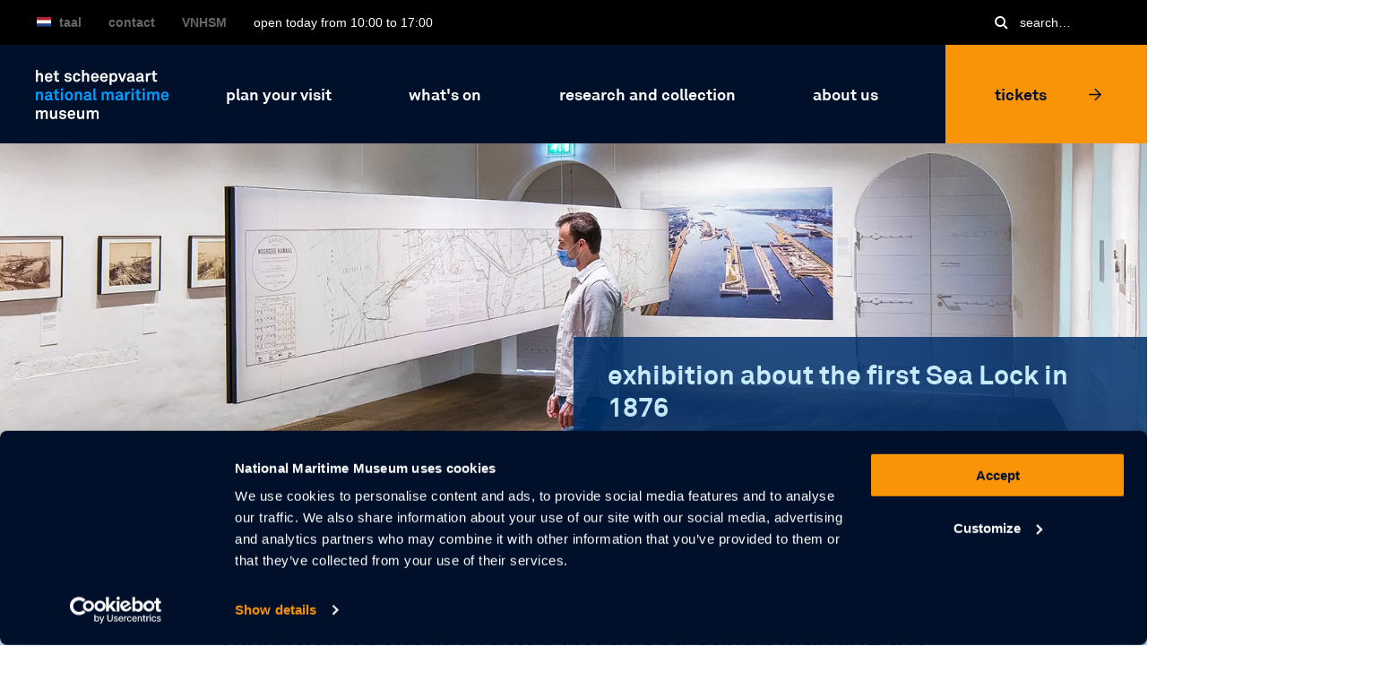

--- FILE ---
content_type: text/html; charset=UTF-8
request_url: https://www.hetscheepvaartmuseum.com/about-us/press/3101/persbericht-noordzeekanaal-eng
body_size: 54829
content:

<!DOCTYPE html>
<html lang="en" dir="ltr" prefix="content: http://purl.org/rss/1.0/modules/content/  dc: http://purl.org/dc/terms/  foaf: http://xmlns.com/foaf/0.1/  og: http://ogp.me/ns#  rdfs: http://www.w3.org/2000/01/rdf-schema#  schema: http://schema.org/  sioc: http://rdfs.org/sioc/ns#  sioct: http://rdfs.org/sioc/types#  skos: http://www.w3.org/2004/02/skos/core#  xsd: http://www.w3.org/2001/XMLSchema# ">
<head>
    <meta http-equiv="X-UA-Compatible" content="IE=edge,chrome=1">
    <meta name="viewport" content="width=device-width, initial-scale=1, maximum-scale=1" />
    <meta charset="utf-8" />
<meta name="description" content="Featured in the show are various historic items relating to the construction and festive opening of the first sea lock on 1 November 1876, when King Willem III officially opened the North Sea Canal. " />
<link rel="canonical" href="https://www.hetscheepvaartmuseum.com/about-us/press/3101/persbericht-noordzeekanaal-eng" />
<meta property="og:image" content="https://www.hetscheepvaartmuseum.com/sites/default/files/2022-02/1680x500_header_noordzeekanaal_0.png" />
<meta name="facebook-domain-verification" content="2wfrwwc3n2yjt3i4gubrwhgzv7a4if" />
<meta name="Generator" content="Drupal 10 (https://www.drupal.org)" />
<meta name="MobileOptimized" content="width" />
<meta name="HandheldFriendly" content="true" />
<meta name="viewport" content="width=device-width, initial-scale=1.0" />
<script data-cfasync="false" type="text/javascript" id="vwoCode">window._vwo_code || (function () {
      var account_id=995622, 
      version=2.1,
      settings_tolerance=2000,
      hide_element='body',
      hide_element_style='opacity:0 !important;filter:alpha(opacity=0) !important;background:none !important',
      /* DO NOT EDIT BELOW THIS LINE */
      f=false,w=window,d=document,v=d.querySelector('#vwoCode'),cK='_vwo_'+account_id+'_settings',cc={};try{var c=JSON.parse(localStorage.getItem('_vwo_'+account_id+'_config'));cc=c&&typeof c==='object'?c:{}}catch(e){}var stT=cc.stT==='session'?w.sessionStorage:w.localStorage;code={use_existing_jquery:function(){return typeof use_existing_jquery!=='undefined'?use_existing_jquery:undefined},library_tolerance:function(){return typeof library_tolerance!=='undefined'?library_tolerance:undefined},settings_tolerance:function(){return cc.sT||settings_tolerance},hide_element_style:function(){return'{'+(cc.hES||hide_element_style)+'}'},hide_element:function(){if(performance.getEntriesByName('first-contentful-paint')[0]){return''}return typeof cc.hE==='string'?cc.hE:hide_element},getVersion:function(){return version},finish:function(e){if(!f){f=true;var t=d.getElementById('_vis_opt_path_hides');if(t)t.parentNode.removeChild(t);if(e)(new Image).src='https://dev.visualwebsiteoptimizer.com/ee.gif?a='+account_id+e}},finished:function(){return f},addScript:function(e){var t=d.createElement('script');t.type='text/javascript';if(e.src){t.src=e.src}else{t.text=e.text}d.getElementsByTagName('head')[0].appendChild(t)},load:function(e,t){var i=this.getSettings(),n=d.createElement('script'),r=this;t=t||{};if(i){n.textContent=i;d.getElementsByTagName('head')[0].appendChild(n);if(!w.VWO||VWO.caE){stT.removeItem(cK);r.load(e)}}else{var o=new XMLHttpRequest;o.open('GET',e,true);o.withCredentials=!t.dSC;o.responseType=t.responseType||'text';o.onload=function(){if(t.onloadCb){return t.onloadCb(o,e)}if(o.status===200){_vwo_code.addScript({text:o.responseText})}else{_vwo_code.finish('&e=loading_failure:'+e)}};o.onerror=function(){if(t.onerrorCb){return t.onerrorCb(e)}_vwo_code.finish('&e=loading_failure:'+e)};o.send()}},getSettings:function(){try{var e=stT.getItem(cK);if(!e){return}e=JSON.parse(e);if(Date.now()>e.e){stT.removeItem(cK);return}return e.s}catch(e){return}},init:function(){if(d.URL.indexOf('__vwo_disable__')>-1)return;var e=this.settings_tolerance();w._vwo_settings_timer=setTimeout(function(){_vwo_code.finish();stT.removeItem(cK)},e);var t;if(this.hide_element()!=='body'){t=d.createElement('style');var i=this.hide_element(),n=i?i+this.hide_element_style():'',r=d.getElementsByTagName('head')[0];t.setAttribute('id','_vis_opt_path_hides');v&&t.setAttribute('nonce',v.nonce);t.setAttribute('type','text/css');if(t.styleSheet)t.styleSheet.cssText=n;else t.appendChild(d.createTextNode(n));r.appendChild(t)}else{t=d.getElementsByTagName('head')[0];var n=d.createElement('div');n.style.cssText='z-index: 2147483647 !important;position: fixed !important;left: 0 !important;top: 0 !important;width: 100% !important;height: 100% !important;background: white !important;';n.setAttribute('id','_vis_opt_path_hides');n.classList.add('_vis_hide_layer');t.parentNode.insertBefore(n,t.nextSibling)}var o='https://dev.visualwebsiteoptimizer.com/j.php?a='+account_id+'&u='+encodeURIComponent(d.URL)+'&vn='+version;if(w.location.search.indexOf('_vwo_xhr')!==-1){this.addScript({src:o})}else{this.load(o+'&x=true')}}};w._vwo_code=code;code.init();})()</script>
<meta name="twitter:title" content="exhibition about the first Sea Lock in 1876" />
<meta property="og:description" content="exhibition about the opening of the first Sea Lock in 1876" />
<meta name="twitter:image" content="https://www.hetscheepvaartmuseum.com/sites/default/files/2022-02/1680x500_header_noordzeekanaal_0.png" />
<meta name="twitter:card" content="https://www.hetscheepvaartmuseum.com/sites/default/files/2022-02/1680x500_header_noordzeekanaal_0.png" />
<meta property="og:title" content="exhibition about the first Sea Lock in 1876" />
<meta property="og:url" content="https://www.hetscheepvaartmuseum.com/about-us/press/3101/persbericht-noordzeekanaal-eng" />
<link rel="icon" href="/core/misc/favicon.ico" type="image/vnd.microsoft.icon" />
<link rel="alternate" hreflang="nl" href="https://www.hetscheepvaartmuseum.nl/over-ons/pers/3101/persbericht-noordzeekanaal-nl" />
<link rel="alternate" hreflang="en" href="https://www.hetscheepvaartmuseum.com/about-us/press/3101/persbericht-noordzeekanaal-eng" />

        <title>persbericht - Noordzeekanaal ENG | Het Scheepvaartmuseum</title>
        <link rel="stylesheet" media="all" href="/themes/contrib/stable/css/system/components/align.module.css?t725vn" />
<link rel="stylesheet" media="all" href="/themes/contrib/stable/css/system/components/fieldgroup.module.css?t725vn" />
<link rel="stylesheet" media="all" href="/themes/contrib/stable/css/system/components/container-inline.module.css?t725vn" />
<link rel="stylesheet" media="all" href="/themes/contrib/stable/css/system/components/clearfix.module.css?t725vn" />
<link rel="stylesheet" media="all" href="/themes/contrib/stable/css/system/components/details.module.css?t725vn" />
<link rel="stylesheet" media="all" href="/themes/contrib/stable/css/system/components/hidden.module.css?t725vn" />
<link rel="stylesheet" media="all" href="/themes/contrib/stable/css/system/components/item-list.module.css?t725vn" />
<link rel="stylesheet" media="all" href="/themes/contrib/stable/css/system/components/js.module.css?t725vn" />
<link rel="stylesheet" media="all" href="/themes/contrib/stable/css/system/components/nowrap.module.css?t725vn" />
<link rel="stylesheet" media="all" href="/themes/contrib/stable/css/system/components/position-container.module.css?t725vn" />
<link rel="stylesheet" media="all" href="/themes/contrib/stable/css/system/components/reset-appearance.module.css?t725vn" />
<link rel="stylesheet" media="all" href="/themes/contrib/stable/css/system/components/resize.module.css?t725vn" />
<link rel="stylesheet" media="all" href="/themes/contrib/stable/css/system/components/system-status-counter.css?t725vn" />
<link rel="stylesheet" media="all" href="/themes/contrib/stable/css/system/components/system-status-report-counters.css?t725vn" />
<link rel="stylesheet" media="all" href="/themes/contrib/stable/css/system/components/system-status-report-general-info.css?t725vn" />
<link rel="stylesheet" media="all" href="/themes/contrib/stable/css/system/components/tablesort.module.css?t725vn" />
<link rel="stylesheet" media="all" href="/themes/contrib/stable/css/core/assets/vendor/normalize-css/normalize.css?t725vn" />
<link rel="stylesheet" media="all" href="/themes/contrib/stable/css/core/normalize-fixes.css?t725vn" />
<link rel="stylesheet" media="all" href="/themes/contrib/classy/css/components/action-links.css?t725vn" />
<link rel="stylesheet" media="all" href="/themes/contrib/classy/css/components/breadcrumb.css?t725vn" />
<link rel="stylesheet" media="all" href="/themes/contrib/classy/css/components/button.css?t725vn" />
<link rel="stylesheet" media="all" href="/themes/contrib/classy/css/components/collapse-processed.css?t725vn" />
<link rel="stylesheet" media="all" href="/themes/contrib/classy/css/components/container-inline.css?t725vn" />
<link rel="stylesheet" media="all" href="/themes/contrib/classy/css/components/details.css?t725vn" />
<link rel="stylesheet" media="all" href="/themes/contrib/classy/css/components/exposed-filters.css?t725vn" />
<link rel="stylesheet" media="all" href="/themes/contrib/classy/css/components/field.css?t725vn" />
<link rel="stylesheet" media="all" href="/themes/contrib/classy/css/components/form.css?t725vn" />
<link rel="stylesheet" media="all" href="/themes/contrib/classy/css/components/icons.css?t725vn" />
<link rel="stylesheet" media="all" href="/themes/contrib/classy/css/components/inline-form.css?t725vn" />
<link rel="stylesheet" media="all" href="/themes/contrib/classy/css/components/item-list.css?t725vn" />
<link rel="stylesheet" media="all" href="/themes/contrib/classy/css/components/link.css?t725vn" />
<link rel="stylesheet" media="all" href="/themes/contrib/classy/css/components/links.css?t725vn" />
<link rel="stylesheet" media="all" href="/themes/contrib/classy/css/components/menu.css?t725vn" />
<link rel="stylesheet" media="all" href="/themes/contrib/classy/css/components/more-link.css?t725vn" />
<link rel="stylesheet" media="all" href="/themes/contrib/classy/css/components/pager.css?t725vn" />
<link rel="stylesheet" media="all" href="/themes/contrib/classy/css/components/tabledrag.css?t725vn" />
<link rel="stylesheet" media="all" href="/themes/contrib/classy/css/components/tableselect.css?t725vn" />
<link rel="stylesheet" media="all" href="/themes/contrib/classy/css/components/tablesort.css?t725vn" />
<link rel="stylesheet" media="all" href="/themes/contrib/classy/css/components/tabs.css?t725vn" />
<link rel="stylesheet" media="all" href="/themes/contrib/classy/css/components/textarea.css?t725vn" />
<link rel="stylesheet" media="all" href="/themes/contrib/classy/css/components/ui-dialog.css?t725vn" />
<link rel="stylesheet" media="all" href="/themes/contrib/classy/css/components/messages.css?t725vn" />
<link rel="stylesheet" media="all" href="/themes/custom/hsm/dist/css/app.min.css?t725vn" />

        
        <link rel="stylesheet" href="//fonts.googleapis.com/css?family=Roboto:500,400italic,500italic,400">

        <!-- Twitter Card data -->
                <meta name="twitter:site" content="@schpvrtmsm">
        <meta name="twitter:creator" content="@schpvrtmsm">
                        
        <link rel="apple-touch-icon-precomposed" sizes="57x57" href="/themes/custom/hsm/dist/img/favicon/apple-touch-icon-57x57.png" />
        <link rel="apple-touch-icon-precomposed" sizes="114x114" href="/themes/custom/hsm/dist/img/favicon/apple-touch-icon-114x114.png" />
        <link rel="apple-touch-icon-precomposed" sizes="72x72" href="/themes/custom/hsm/dist/img/favicon/apple-touch-icon-72x72.png" />
        <link rel="apple-touch-icon-precomposed" sizes="144x144" href="/themes/custom/hsm/dist/img/favicon/apple-touch-icon-144x144.png" />
        <link rel="apple-touch-icon-precomposed" sizes="60x60" href="/themes/custom/hsm/dist/img/favicon/apple-touch-icon-60x60.png" />
        <link rel="apple-touch-icon-precomposed" sizes="120x120" href="/themes/custom/hsm/dist/img/favicon/apple-touch-icon-120x120.png" />
        <link rel="apple-touch-icon-precomposed" sizes="76x76" href="/themes/custom/hsm/dist/img/favicon/apple-touch-icon-76x76.png" />
        <link rel="apple-touch-icon-precomposed" sizes="152x152" href="/themes/custom/hsm/dist/img/favicon/apple-touch-icon-152x152.png" />
        <link rel="icon" type="image/png" href="/themes/custom/hsm/dist/img/favicon/favicon-196x196.png" sizes="196x196" />
        <link rel="icon" type="image/png" href="/themes/custom/hsm/dist/img/favicon/favicon-96x96.png" sizes="96x96" />
        <link rel="icon" type="image/png" href="/themes/custom/hsm/dist/img/favicon/favicon-32x32.png" sizes="32x32" />
        <link rel="icon" type="image/png" href="/themes/custom/hsm/dist/img/favicon/favicon-16x16.png" sizes="16x16" />
        <link rel="icon" type="image/png" href="/themes/custom/hsm/dist/img/favicon/favicon-128.png" sizes="128x128" />
        <meta name="application-name" content="&nbsp;"/>
        <meta name="msapplication-TileColor" content="#00102B" />
        <link rel="shortcut icon" href="/themes/custom/hsm/dist/img/favicon/favicon.ico">
        <meta name="msapplication-TileImage" content="/themes/custom/hsm/dist/img/favicon/mstile-144x144.png" />
        <meta name="msapplication-square70x70logo" content="/themes/custom/hsm/dist/img/favicon/mstile-70x70.png" />
        <meta name="msapplication-square150x150logo" content="/themes/custom/hsm/dist/img/favicon/mstile-150x150.png" />
        <meta name="msapplication-wide310x150logo" content="/themes/custom/hsm/dist/img/favicon/mstile-310x150.png" />
        <meta name="msapplication-square310x310logo" content="/themes/custom/hsm/dist/img/favicon/mstile-310x310.png" />

        <meta name="theme-color" content="#00102B">

        <!-- Open Graph data -->
                <meta property="og:type" content="website"/>
                        <meta property="og:site_name" content="Het Scheepvaartmuseum"/>
    </head>
<body class="path-node page-node-type-article-press">

<!-- Server Side Tracking by Taggrs.io (noscript) -->
<noscript><iframe src="https://sst.hetscheepvaartmuseum.nl/ns.html?id=GTM-PG4BMT" height="0" width="0" style="display:none;visibility:hidden"></iframe></noscript>
<!-- End Server Side Tracking by Taggrs.io (noscript) -->

<script>(function (w, d, s, l, i) {
    w[l] = w[l] || [];
    w[l].push(
      {'gtm.start': new Date().getTime(), event: 'gtm.js'}
    );
    var f = d.getElementsByTagName(s)[0], j = d.createElement(s),
      dl = l != 'dataLayer' ? '&l=' + l : '';
    j.async = true;
    j.src = 'https://sst.hetscheepvaartmuseum.nl/gtm.js?id=' + i + dl;
    f.parentNode.insertBefore(j, f);
  })(window, document, 'script', 'dataLayer', 'GTM-PG4BMT');
</script>

    <!-- Adform Tracking Code BEGIN -->
<script type="text/javascript">
  window._adftrack = Array.isArray(window._adftrack) ? window._adftrack : (window._adftrack ? [window._adftrack] : []);
  window._adftrack.push({
    pm: 1873525
  });
  (function () { var s = document.createElement('script'); s.type = 'text/javascript'; s.async = true; s.src = 'https://track.adform.net/serving/scripts/trackpoint/async/'; var x = document.getElementsByTagName('script')[0]; x.parentNode.insertBefore(s, x); })();

</script>
<noscript>
    <p style="margin:0;padding:0;border:0;">
        <img src="https://track.adform.net/Serving/TrackPoint/?pm=1873525" width="1" height="1" alt="" />
    </p>
</noscript>
<!-- Adform Tracking Code END -->
    <!-- Pinterest Tag -->
<script>
  !function(e){if(!window.pintrk){window.pintrk = function () {
    window.pintrk.queue.push(Array.prototype.slice.call(arguments))};var
    n=window.pintrk;n.queue=[],n.version="3.0";var
    t=document.createElement("script");t.async=!0,t.src=e;var
    r=document.getElementsByTagName("script")[0];
    r.parentNode.insertBefore(t,r)}}("https://s.pinimg.com/ct/core.js");
  pintrk('load', '2613990799466', {em: '<user_email_address>'});
  pintrk('page');
</script>
<noscript>
    <img height="1" width="1" style="display:none;" alt=""
         src="https://ct.pinterest.com/v3/?event=init&tid=2613990799466&pd[em]=<hashed_email_address>&noscript=1" />
</noscript>
<!-- end Pinterest Tag -->

<!-- Facebook Pixel Code -->
<script>
  setTimeout(function () {
    !function (f, b, e, v, n, t, s) {
      if (f.fbq) return;
      n = f.fbq = function () {
        n.callMethod ?
          n.callMethod.apply(n, arguments) : n.queue.push(arguments)
      };
      if (!f._fbq) f._fbq = n;
      n.push = n;
      n.loaded = !0;
      n.version = '2.0';
      n.queue = [];
      t = b.createElement(e);
      t.async = !0;
      t.src = v;
      s = b.getElementsByTagName(e)[0];
      s.parentNode.insertBefore(t, s)
    }(window,
      document, 'script', 'https://connect.facebook.net/en_US/fbevents.js');
    fbq('init', '1494823067238237'); // Insert your pixel ID here.
    fbq('addPixelId', '2272193672922953'); // Insert your pixel ID here.
          fbq('track', 'PageView');
        }, 0);
</script>
<noscript><img height="1" width="1" style="display:none"
               src="https://www.facebook.com/tr?id=1494823067238237&ev=PageView&noscript=1"
  /></noscript>
<noscript><img height="1" width="1" style="display:none"
               src="https://www.facebook.com/tr?id=2272193672922953&ev=PageView&noscript=1"
  /></noscript>
<!-- DO NOT MODIFY -->
<!-- End Facebook Pixel Code -->

<svg style="position: absolute; width: 0; height: 0" xmlns="http://www.w3.org/2000/svg">
  <symbol id="arrow" viewBox="0 0 20 21" xmlns="http://www.w3.org/2000/svg" width="100%" height="100%"><g fill="none" fill-rule="nonzero" stroke="currentColor" stroke-width="2"><path d="M9 1.5l8.99999998 8.99999998L9 19.49999996M0 10.5h18"/></g></symbol>
  <symbol id="arrow2" viewBox="0 0 12.06 22.71" xmlns="http://www.w3.org/2000/svg" width="100%" height="100%"><g fill="none" fill-rule="nonzero" stroke="#0D9CFF" stroke-width="2"><polyline points="0.35,22.35 11.35,11.35 0.35,0.35 "/></g></symbol>
  <symbol id="search" viewBox="0 0 15 15" xmlns="http://www.w3.org/2000/svg" width="100%" height="100%" version="1"><g fill="none" fill-rule="nonzero" stroke="#FFF" stroke-width="2"><circle cx="6" cy="6" r="5"/><path d="M14 14l-4-4"/></g></symbol>
  <symbol id="search_mobile" viewBox="0 0 15 15" xmlns="http://www.w3.org/2000/svg" width="100%" height="100%" version="1"><g fill="none" fill-rule="nonzero" stroke="#0063c3" stroke-width="1"><circle cx="6" cy="6" r="5"/><path d="M14 14l-4-4"/></g></symbol>
  <symbol id="home" viewBox="0 0 13 14" xmlns="http://www.w3.org/2000/svg" width="100%" height="100%"><path fill="#0063C3" fill-rule="nonzero" d="M5 14V9h3v5h5V6L6.5 0 0 6v8z"/></symbol>
  <symbol id="caret" viewBox="0 0 8 12" xmlns="http://www.w3.org/2000/svg" width="100%" height="100%"><path fill="none" fill-rule="nonzero" stroke="#0063C3" stroke-width="2" d="M1 1l5 5-5 5"/></symbol>
  <symbol id="cross" viewBox="0 0 16 17" xmlns="http://www.w3.org/2000/svg" width="100%" height="100%"><g fill="none" fill-rule="nonzero" stroke="currentColor" stroke-width="2"><path d="M1 1.5l7 7-7 7M15 15.5l-7-7 7-7"/></g></symbol>
  <symbol id="zoom" viewBox="0 0 33 33" xmlns="http://www.w3.org/2000/svg" width="100%" height="100%" version="1"><g fill="none" fill-rule="nonzero" stroke="#00102B" stroke-width="2"><circle cx="14" cy="14" r="13"/><path d="M32 32l-9-9M14 7v14M21 14H7"/></g></symbol>
  <symbol id="download" viewBox="0 0 30 32" xmlns="http://www.w3.org/2000/svg" width="100%" height="100%"><g fill="none" fill-rule="nonzero" stroke="#00102B" stroke-width="2"><path d="M1 20v11h28V20"/><path d="M26.3 12L15 23.3 3.7 12M15 0v24"/></g></symbol>

  <symbol id="instagram" xmlns="http://www.w3.org/2000/svg" width="100%" height="100%" viewBox="0 0 24 24"><path fill="currentColor" d="M12 2.163c3.204 0 3.584.012 4.85.07 3.252.148 4.771 1.691 4.919 4.919.058 1.265.069 1.645.069 4.849 0 3.205-.012 3.584-.069 4.849-.149 3.225-1.664 4.771-4.919 4.919-1.266.058-1.644.07-4.85.07-3.204 0-3.584-.012-4.849-.07-3.26-.149-4.771-1.699-4.919-4.92-.058-1.265-.07-1.644-.07-4.849 0-3.204.013-3.583.07-4.849.149-3.227 1.664-4.771 4.919-4.919 1.266-.057 1.645-.069 4.849-.069zm0-2.163c-3.259 0-3.667.014-4.947.072-4.358.2-6.78 2.618-6.98 6.98-.059 1.281-.073 1.689-.073 4.948 0 3.259.014 3.668.072 4.948.2 4.358 2.618 6.78 6.98 6.98 1.281.058 1.689.072 4.948.072 3.259 0 3.668-.014 4.948-.072 4.354-.2 6.782-2.618 6.979-6.98.059-1.28.073-1.689.073-4.948 0-3.259-.014-3.667-.072-4.947-.196-4.354-2.617-6.78-6.979-6.98-1.281-.059-1.69-.073-4.949-.073zm0 5.838c-3.403 0-6.162 2.759-6.162 6.162s2.759 6.163 6.162 6.163 6.162-2.759 6.162-6.163c0-3.403-2.759-6.162-6.162-6.162zm0 10.162c-2.209 0-4-1.79-4-4 0-2.209 1.791-4 4-4s4 1.791 4 4c0 2.21-1.791 4-4 4zm6.406-11.845c-.796 0-1.441.645-1.441 1.44s.645 1.44 1.441 1.44c.795 0 1.439-.645 1.439-1.44s-.644-1.44-1.439-1.44z"/></symbol>
  <symbol id="facebook" xmlns="http://www.w3.org/2000/svg" width="100%" height="100%" viewBox="0 0 24 24"><path fill="currentColor" d="M9 8h-3v4h3v12h5v-12h3.642l.358-4h-4v-1.667c0-.955.192-1.333 1.115-1.333h2.885v-5h-3.808c-3.596 0-5.192 1.583-5.192 4.615v3.385z"/></symbol>
  <symbol id="twitter" xmlns="http://www.w3.org/2000/svg" width="100%" height="100%" viewBox="0 0 16 16"><path fill="currentColor" d="M12.6.75h2.454l-5.36 6.142L16 15.25h-4.937l-3.867-5.07-4.425 5.07H.316l5.733-6.57L0 .75h5.063l3.495 4.633L12.601.75Zm-.86 13.028h1.36L4.323 2.145H2.865z"/>/></symbol>
  <symbol id="linkedin" xmlns="http://www.w3.org/2000/svg" width="100%" height="100%" viewBox="0 0 24 24"><path fill="currentColor" d="M4.98 3.5c0 1.381-1.11 2.5-2.48 2.5s-2.48-1.119-2.48-2.5c0-1.38 1.11-2.5 2.48-2.5s2.48 1.12 2.48 2.5zm.02 4.5h-5v16h5v-16zm7.982 0h-4.968v16h4.969v-8.399c0-4.67 6.029-5.052 6.029 0v8.399h4.988v-10.131c0-7.88-8.922-7.593-11.018-3.714v-2.155z"/></symbol>
  <symbol id="mail" viewBox="0 0 20 14" xmlns="http://www.w3.org/2000/svg" width="100%" height="100%" version="1"><g fill="none" fill-rule="nonzero" stroke="currentColor" stroke-width="2"><path d="M1 1h18v12H1z"/><path d="M2 1l8 8 8-8"/></g></symbol>
</svg>

<a href="#main-content" class="visually-hidden focusable skip-link">
    Skip to main content
</a>


  <div class="dialog-off-canvas-main-canvas" data-off-canvas-main-canvas>
    <div id="page" >
    
            <section id="headline">
            <div class="region region-headline">
                <div class="navigation">
    <nav class="navigation-wrapper top-bar" data-topbar data-navsection="navsection0"
         data-options="back_text: back">

        <!-- mobile menu -->
        <ul class="title-area">
            <li class="name">
                <a href="/" class="logo" title="Het Scheepvaartmuseum">
                    <span class="show-for-sr">Het Scheepvaartmuseum</span>
                    <img src="/themes/custom/hsm/dist/img/svg/logo-hsm-new.svg" alt="Logo - Het Scheepvaartmuseum">
                </a>

            </li>
          <div class="nav-group">
            <li class="tickets-mobile nav-tickets">
              <a title="Tickets" class="tickets-link tickets-link--mobile" target="blank" href="https://tickets.hetscheepvaartmuseum.nl/en-US/tickets">
                Tickets
                <svg class="icon"><use xlink:href="#arrow"></use></svg>
              </a>
            </li>
            <div class="nav-group">
              <li class="icon-search-mobile">
                <a class="link" href="/search">
                  <svg class="icon-search-mobile"><use xlink:href="#search_mobile"/></svg>
                </a>
              </li>
              <li class="toggle-topbar"><a href="#" title="Open Navigation Menu">
                      <div class="hamburger">
                          <span></span>
                          <span></span>
                          <span></span>
                      </div>
                  </a>
              </li>
            </div>
          </div>
        </ul>

        <!-- top navigation (language / contact / VNHSM) + search + openingstijden -->
        <div>
            <div class="navigation-wrapper--top">
                <div class="container">
                  <div data-reorder-default="1"></div>

                    <!-- language / contact / VNHSM -->
                    <ul class="left nav-metalinks" data-reorder-default="2" data-reorder-on="lg" data-reorder-after="5">
                    <!-- openingstijden -->
                        <li class="notification">
            Open today from 10:00 to 17:00
    </li>
                        <li><a style="text-transform:uppercase" href="/vnhsm">VNHSM</a></li>
                        <li><a href="/contact">Contact</a></li>

                        <li class="language-select has-dropdown">

            <a class="current-language nl" title="Language"><span>Taal</span></a>
    
    <ul class="dropdown">
        <li class="title back js-generated"><h5><a>Terug</a></h5></li>
        <li class="language-section full">
            <h5>Website</h5>
            <ul>
                                    <li class="nl">
                        <a href="https://www.hetscheepvaartmuseum.nl/over-ons/pers/3101/persbericht-noordzeekanaal-nl" >
                            <span>Nederlands</span>
                        </a>
                    </li>
                                    <li class="en">
                        <a href="https://www.hetscheepvaartmuseum.com/about-us/press/3101/persbericht-noordzeekanaal-eng"  class="active" >
                            <span>Engels</span>
                        </a>
                    </li>
                            </ul>
        </li>

        <li class="language-section basic">
    <h5>Basic information</h5>
    <ul>
        <li class="de"><a
                    href="/german"                     title="Besucher information"><span>Besucher information</span></a>
        </li>
        <li class="fr"><a
                    href="/french"                     title="Service visiteur"><span>Service visiteur</span></a></li>
        <li class="es"><a
                    href="/spanish"                     title="Informacion para los visitantes"><span>Informacion para los visitantes</span></a>
        </li>
        <li class="pt"><a
                    href="/portuguese"                     title="Informação para visitantes"><span>Informação para visitantes</span></a>
        </li>
        <li class="it"><a
                    href="/italian"                     title="Informazioni per i visitatori"><span>Informazioni per i visitatori</span></a>
        </li>
    </ul>
    <ul>
        <li class="ru"><a
                    href="/russian"                     title="Информация для посетителей"><span>Информация для посетителей</span></a>
        </li>
        <li class="cn"><a
                    href="/chinese"                     title="遊客信息"><span>遊客信息</span></a></li>
        <li class="jp contrast-border"><a
                    href="/japanese"                     title="ビジター·インフォメーション"><span>ビジター·インフォメーション</span></a></li>
        <li class="kr contrast-border"><a
                    href="/korean"                     title="방문자 정보"><span>방문자 정보</span></a></li>
    </ul>
</li>

    </ul>
</li>


                    </ul>

                    <!-- search + openingstijden -->
                    <ul class="right nav-metasearch" data-reorder-default="3" data-reorder-on="lg"
                        data-reorder-after="6">

                        <!-- search -->
                        <li class="searchform has-form">
    <div class="input-wrapper">
        <form class="js-searchhook">
            <input class="search-input" type="text" required value=""
                   placeholder="Search&hellip;">
            <button type="submit" class="button">
              <svg class="icon"><use xlink:href="#search"></use></svg>
            </button>
        </form>
    </div>

</li>


                    </ul>
                </div>
            </div>
        </div>

        <!-- logo + main menu + ticket link -->
        <section class="top-bar-section">
            <div class="navigation-wrapper--bottom">
                <div class="container">
                    <div class="menu-wrapper">
                        <div data-reorder-default="4"></div>
                        <div data-reorder-default="5"></div>

                        <div class="logo-wrapper">
                            <a href="/" class="logo" title="Het Scheepvaartmuseum">
                                <img src="/themes/custom/hsm/dist/img/svg/logo-hsm-new.svg" class="logo-name" alt="Logo - Het Scheepvaartmuseum">
                            </a>
                        </div>
                        <div data-reorder-default="6"></div>


                        <nav role="navigation" aria-labelledby="block-main-navigation-menu" id="block-main-navigation" class="block block-menu navigation menu--main">
            
  <h2 class="visually-hidden" id="block-main-navigation-menu">Main navigation</h2>
  

        

    
    
        <ul class="left nav-main" data-reorder-default="7" data-reorder-on="lg" data-reorder-after="5">

            
                <li class="has-dropdown">

                    <a href="https://www.hetscheepvaartmuseum.com/visit">
                        <span>Plan your visit</span>
                    </a>

                    
                    <ul class="dropdown">
                                                    <li class="">
                            <a href="https://www.hetscheepvaartmuseum.com/visit/opening-hours-and-admission" title="Opening hours &amp; admission" data-drupal-link-system-path="node/791">Opening hours &amp; admission</a>
                            </li>
                                                    <li class="">
                            <a href="https://www.hetscheepvaartmuseum.com/visit/address-and-route" title="Address &amp; route" data-drupal-link-system-path="node/64">Address &amp; route</a>
                            </li>
                                                    <li class="">
                            <a href="https://www.hetscheepvaartmuseum.com/visit/education" title="Education" data-drupal-link-system-path="node/67">Education</a>
                            </li>
                                                    <li class="">
                            <a href="https://www.hetscheepvaartmuseum.com/visit/guided-tours" title="Guided tours" data-drupal-link-system-path="node/66">Guided tours</a>
                            </li>
                                                    <li class="">
                            <a href="https://www.hetscheepvaartmuseum.com/visit/restaurant-shop" data-drupal-link-system-path="node/184">Restaurant &amp; Shop</a>
                            </li>
                                            </ul>

                </li>

            
                <li class="has-dropdown">

                    <a href="https://www.hetscheepvaartmuseum.com/whats-on">
                        <span>What&#039;s On</span>
                    </a>

                    
                    <ul class="dropdown">
                                                    <li class="">
                            <a href="https://www.hetscheepvaartmuseum.com/whats-on/exhibitions" title="exhibitions" data-drupal-link-system-path="node/73">exhibitions</a>
                            </li>
                                                    <li class="">
                            <a href="https://www.hetscheepvaartmuseum.com/whats-on/families-and-children" title="families &amp; children" data-drupal-link-system-path="node/69">families &amp; children</a>
                            </li>
                                                    <li class="">
                            <a href="https://www.hetscheepvaartmuseum.com/whats-on/agenda" title="Agenda" data-drupal-link-system-path="node/40">Agenda</a>
                            </li>
                                                    <li class="">
                            <a href="https://www.hetscheepvaartmuseum.com/visit/audio-tour">free guided audio tour</a>
                            </li>
                                                    <li class="">
                            <a href="https://www.hetscheepvaartmuseum.com/whats-on/the-ships" title="The Ships" data-drupal-link-system-path="node/1674">The Ships</a>
                            </li>
                                            </ul>

                </li>

            
                <li class="has-dropdown">

                    <a href="https://www.hetscheepvaartmuseum.com/collection">
                        <span>Research and Collection</span>
                    </a>

                    
                    <ul class="dropdown">
                                                    <li class="">
                            <a href="https://collectie.hetscheepvaartmuseum.nl/" title="Explore the collection">Collection online</a>
                            </li>
                                                    <li class="">
                            <a href="https://www.hetscheepvaartmuseum.com/collection/depot" title="Depot" data-drupal-link-system-path="node/190">depot &amp; photography</a>
                            </li>
                                                    <li class="">
                            <a href="https://www.hetscheepvaartmuseum.com/whats-on/library">library</a>
                            </li>
                                                    <li class="">
                            <a href="https://www.hetscheepvaartmuseum.com/collection/research" title="Research" data-drupal-link-system-path="node/77">Research &amp; fellowships</a>
                            </li>
                                            </ul>

                </li>

            
                <li class="has-dropdown">

                    <a href="https://www.hetscheepvaartmuseum.com/about-us">
                        <span>About us</span>
                    </a>

                    
                    <ul class="dropdown">
                                                    <li class="">
                            <a href="https://www.hetscheepvaartmuseum.com/about-us/organisation" title="Organisation" data-drupal-link-system-path="node/82">Organisation</a>
                            </li>
                                                    <li class="">
                            <a href="https://www.hetscheepvaartmuseum.com/about-us/support-us" title="Support us" data-drupal-link-system-path="node/84">Support us</a>
                            </li>
                                                    <li class="">
                            <a href="https://www.hetscheepvaartmuseum.com/about-us/event-location" title="Event location" data-drupal-link-system-path="node/83">Event location</a>
                            </li>
                                                    <li class="">
                            <a href="https://www.hetscheepvaartmuseum.com/about-us/news" title="News" data-drupal-link-system-path="node/522">News</a>
                            </li>
                                                    <li class="">
                            <a href="https://www.hetscheepvaartmuseum.com/about-us/vacancies" title="Vacancies" data-drupal-link-system-path="node/531">Vacancies</a>
                            </li>
                                                    <li class="">
                            <a href="https://www.hetscheepvaartmuseum.com/contact" title="Neem contact met ons op via telefoon of e-mail" data-drupal-link-system-path="node/5">contact</a>
                            </li>
                                            </ul>

                </li>

            
        </ul>

    



  </nav>


                                                                      <a title="Tickets" target="blank" class="tickets-link tickets-link--desktop tickets-link--desktop--oranje" href="https://tickets.hetscheepvaartmuseum.nl/en-US/tickets">
                          Tickets
                          <svg class="icon"><use xlink:href="#arrow"></use></svg>
                        </a>
                      
                    </div>
                </div>
            </div>
        </section>
        <div class="reveal-menu-bg"></div>

    </nav>
</div>
            </div>
        </section>
    
      <div class="region region-content">
    <div data-drupal-messages-fallback class="hidden"></div>
<div id="block-hsm-content" class="block block-system block-system-main-block">
  
    
      






    <header id="header">

                    <div class="hero hero-background--small hero-background--article">

    
        <div class="hero-background hero-background--small">
            <div class="hero-background-img"
                 style='background-image:url("/sites/default/files/styles/hero/public/2022-02/1680x500_header_noordzeekanaal_0.png.webp?itok=OSQEnuRi")'
                 title="exhibition about the opening of the first Sea Lock in 1876"></div>
        </div>

        <div class="hero-background hero-background--large">
            <div class="hero-background-img"
                 style='background-image:url("/sites/default/files/styles/hero/public/2022-02/1680x500_header_noordzeekanaal_0.png.webp?itok=OSQEnuRi")'
                 title="exhibition about the opening of the first Sea Lock in 1876"></div>
        </div>
    
</div>



<div class="container">

            <div class="hero-textblock">
            
            <div class="hero-textblock-inner">

                <h1 class="h1">exhibition about the first Sea Lock in 1876</h1>
                    
                                    <h3>
                        <time datetime="15-02-2022">15-02-2022</time>
                                            </h3>
                

            </div>

            </div>
</div>
        
    </header>

<main class="content-container">

        <div id="block-hsm-breadcrumbs" class="block block-system block-system-breadcrumb-block">
  
    
          <div class="breadcrumbs-wrapper">
        <div class="container">
            <div class="breadcrumbs">

                
                                            <a class="breadcrumb-home" href="/">
                            <svg class="icon"><use xlink:href="#home"></use></svg>
                        </a>
                    
                     <svg class="icon icon-pointer-right"><use xlink:href="#caret"></use></svg> 
                
                                            <a href="/about-us">about us</a>
                    
                     <svg class="icon icon-pointer-right"><use xlink:href="#caret"></use></svg> 
                
                                            <a href="/about-us/press">press</a>
                    
                     <svg class="icon icon-pointer-right"><use xlink:href="#caret"></use></svg> 
                
                                            <a href="">press release the opening of the first Sea Lock in 1876</a>
                    
                    
                
            </div>
        </div>
    </div>

  </div>

  
        <div class="intro">
    <div class="container">

        
        <div class="intro-paragraph">
                            <p>On 26 January 2022, a new National Maritime Museum exhibition opened, entitled North Sea Canal, marking the launch of the new sea lock at IJmuiden, the biggest of its kind in the world.</p>

                    </div>

    </div>

</div>
  
  
    
                        
        
        <div class="textblock-wrapper"><div class="container"><div class="textblock"><p>Featured in the show are various historic items relating to the construction and festive opening of the first sea lock on 1 November 1876, when King Willem III officially opened the North Sea Canal.&nbsp;</p><h2>sea lock then and now</h2><p>When the new sea lock comes into commission in 2022, large seagoing vessels will be able to reach Amsterdam’s harbour. The National Maritime Museum exhibition places the sea lock’s development into its historical context. For centuries, accessibility has been a serious concern for Amsterdam’s harbour.<br>
&nbsp;<br>
The story of IJmuiden’s sea lock begins in the nineteenth century. By the 1850s, the ever-larger cargo ships were struggling to reach Amsterdam’s harbour. It had proved impossible to dredge the IJ and Zuider Zee (today’s IJsselmeer) shipping channels sufficiently for big seagoing vessels. North Holland Canal, which ran inland from Amsterdam to Den Helder, was also too narrow and shallow. For merchant shipping, poor accessibility was making Amsterdam a far less attractive maritime harbour. It was a problem that affected the economic prosperity of the country as a whole.</p><p>The solution lay in the construction of a shorter, direct route to the sea. To enable this, a canal was planned linking the IJ to the dunes at Velsen where a huge sea lock would be built, today’s IJmuiden. It was not a new idea. A similar route had been suggested in the seventeenth century, when large ships were unable to pass the shallows around Pampus in the IJ.&nbsp;</p><p>In 1863, a company was set up to realise the plan: Amsterdamsche Kanaal Maatschappij. For the Netherlands in the nineteenth century, the canal and the sea lock were major national projects. Several photographers and artists were commissioned to record the work.</p><p>Displays in the North Sea Canal exhibition feature objects from the original construction period, including unique photographs, drawings and the charter signed by King Willem III at the festive opening on 1 November 1876.&nbsp;<br>
&nbsp;<br>
The show runs from 26 January 2022 (note that times and access may be affected by changes to the official corona rules).</p><p>Want to find out about the connection between Amsterdam and its harbour over the centuries? Visit our new <a href="https://www.hetscheepvaartmuseum.com/whats-on/exhibitions/amsterdam-port-and-city">Amsterdam Port &amp; City exhibition</a> at the National Maritime Museum.&nbsp;<br>
&nbsp;</p></div></div></div>

        
            
                        
                            <div class="shareblock-wrapper">
  <div class="container">
    <div class="shareblock">
        <div class="shareblock-item">
            <a href="https://www.instagram.com/hetscheepvaartmuseum">
                <svg class="icon icon--medium"><use xlink:href="#instagram"></use></svg>
            </a>
        </div>
        <div class="shareblock-item">
            <a href="https://twitter.com/intent/tweet?url=https://www.hetscheepvaartmuseum.com/about-us/press/3101/persbericht-noordzeekanaal-eng" title="Twitter" target="blank">
                <svg class="icon icon--medium"><use xlink:href="#twitter"></use></svg>
            </a>
        </div>
        <div class="shareblock-item">
            <a href="https://www.facebook.com/sharer/sharer.php?u=https://www.hetscheepvaartmuseum.com/about-us/press/3101/persbericht-noordzeekanaal-eng" title="Facebook" target="blank">
                <svg class="icon icon--medium"><use xlink:href="#facebook"></use></svg>
            </a>
        </div>
        <div class="shareblock-item">
            <a href="https://www.linkedin.com/shareArticle?mini=true&url=https://www.hetscheepvaartmuseum.com/about-us/press/3101/persbericht-noordzeekanaal-eng" title="LinkedIn" target="blank">
                <svg class="icon icon--medium"><use xlink:href="#linkedin"></use></svg>
            </a>
        </div>
        <div class="shareblock-item">
            <a href="mailto:?subject=exhibition about the first Sea Lock in 1876&body=I thought you might find this internet page interesting: https://www.hetscheepvaartmuseum.com/about-us/press/3101/persbericht-noordzeekanaal-eng"title="Mail">
                <svg class="icon icon--medium"><use xlink:href="#mail"></use></svg>
            </a>
        </div>
    </div>
  </div>
</div>            
        
    
  </main>

  </div>

  </div>


            <footer id="footer">
    <div class="footrow--toptier">
        <div class="container">
            <div class="region region-footer">
    <div class="sitemap">
  <nav role="navigation" aria-labelledby="block-footer-menu-menu" id="block-footer-menu" class="block block-menu navigation menu--footer">
            
    <h4 id="block-footer-menu-menu">Sitemap</h4>
    

              

    
    
        <ul>

            
                <li>

                    <a href="https://www.hetscheepvaartmuseum.com/visit" title="Bezoek" data-drupal-link-system-path="node/1">Plan your visit</a>

                </li>

            
                <li>

                    <a href="https://www.hetscheepvaartmuseum.com/whats-on" title="Ontdek" data-drupal-link-system-path="node/3">What&#039;s On</a>

                </li>

            
                <li>

                    <a href="https://www.hetscheepvaartmuseum.com/whats-on/families-and-children" title="Families &amp; Children" data-drupal-link-system-path="node/69">Families &amp; Children</a>

                </li>

            
                <li>

                    <a href="https://www.hetscheepvaartmuseum.com/collection" title=" Collectie" data-drupal-link-system-path="node/7">Research and Collection</a>

                </li>

            
                <li>

                    <a href="https://www.hetscheepvaartmuseum.com/about-us" title="Over het museum" data-drupal-link-system-path="node/8">About us</a>

                </li>

            
                <li>

                    <a href="https://www.hetscheepvaartmuseum.nl/bezoek/veelgestelde-vragen">veelgestelde vragen</a>

                </li>

            
        </ul>

    



      </nav>
</div>
<div id="block-adres" class="address block block-block-content block-block-content6177ab53-9513-48e6-9ea0-5e46ba3a2493">
  
      <h4>Address</h4>
    
      
    <ul>
	<li>Kattenburgerplein 1</li>
	<li>1018 KK Amsterdam</li>
	<li>020 523 2222</li>
	<li><a href="mailto:info@hetscheepvaartmuseum.nl" title="info@hetscheepvaartmuseum.nl">info@hetscheepvaartmuseum.nl</a></li>
</ul>


  </div>
<div id="block-openingstijden" class="opentimes block block-block-content block-block-contente0a53314-8513-4dd3-b160-d2503b64ac54">
  
      <h4>Opening hours</h4>
    
      
    <p>Museum | Mon - Sun 10-17 hrs</p>

<p>Museum Shop | Mon - Sun 10-17 hrs</p>

<p>Library&nbsp;| Mon - Fri 10-17 hrs</p>


  </div>

  </div>

        </div>
    </div>

      <div class="footrow-sponsor">
      <div class="imageblock-wrapper imageblock-wrapper--last">
    <div class="container">
                    <div class="imageblock">
                <a href="https://www.rijksoverheid.nl/ministeries/ministerie-van-onderwijs-cultuur-en-wetenschap" target="_blank" title="Ministerie van Onderwijs, Cultuur en Wetenschap"
                   class="imageblock-item imageblock-item--link">
                    <figure>
                        <img src="/sites/default/files/2020-04/OCW%20250%20x%20150%20vs2_1.png" alt="Ministerie van Onderwijs, Cultuur en Wetenschap"/>
                    </figure>
                </a>
            </div>
                    <div class="imageblock">
                <a href="https://www.vriendenloterij.nl/" target="_blank" title="Vrienden van de loterij"
                   class="imageblock-item imageblock-item--link">
                    <figure>
                        <img src="/sites/default/files/2024-07/vriendenloterij%20logo%20250x150.png" alt="Vrienden van de loterij"/>
                    </figure>
                </a>
            </div>
            </div>
</div>
    </div>
  
    <div class="footrow--midtier">
        <svg class="footrow-lines" xmlns="http://www.w3.org/2000/svg" width="1439" height="210" viewBox="0 0 1439 210" version="1.1"><defs><polygon points="0.4 0.1 1440.4 0.1 1440.4 210.1 0.4 210.1"/></defs><g stroke="none" stroke-width="1" fill="none" fill-rule="evenodd"><g transform="translate(-1.000000, -2970.000000)"><g transform="translate(0.000000, 2600.000000)"><g transform="translate(0.000000, 369.000000)"><g transform="translate(0.634990, 0.874891)"><mask fill="white"/><use fill="#00326E" fill-rule="nonzero"/><g mask="url(#mask-2)" stroke="#009DFF" stroke-width="2"><g transform="translate(-196.813276, 2893.384183) rotate(19.000000) translate(196.813276, -2893.384183) translate(-4792.813276, -1712.115817)"><polygon points="8842.5 6337.9 2856.8 8818.4 377.5 2829.9 6363.2 349.4"/><polygon points="9191.5 4583.9 4610 9167.4 28.5 4583.9 4610 0.4"/><polygon points="8842.5 2829.9 6363.2 8818.4 377.5 6337.9 2856.8 349.4"/><polygon points="1344.5 7865.9 7825.5 7865.9 7825.5 1388.9 1344.5 1388.9"/><path d="M3715.5 88.4L5504.5 9079.4M2854.5 349.4L6365.5 8818.4M2065.5 775.4L7154.5 8392.4M1344.5 1388.9L7825.5 7865.9M775.5 2080.9L8394.5 7173.9M349 2857L8814 6366M349 6366L8814 2857M775.5 7173.9L8394.5 2080.9M1344.5 7865.9L7825.5 1388.9M2065.5 8392.4L7154.5 775.4M2854.5 8818.4L6365.5 349.4M3715.5 9079.4L5504.5 88.4M4588 9210.9L4588 43.9M2859.5 350.4L4608.5 9167.4M4586.5 9210.9L6339.5 393.9M6335.5 374L6335.5 8843M8842.5 6332.4L2859.5 349.4M1342 7848L8813 2851M8814 2856.5L349 2856.5M2858.5 349.4L9191.5 4580.4M1372.5 7827.4L6365.5 350.4M1372.5 7827.4L4613.5 0.4M7818 7852L6337 375M7825.5 7870.9L4584.5 43.9M7847.5 7827.4L2854.5 350.4M7821 7848L350 2851M8819.5 6384.9L1348.5 1387.9M356.5 2876.9L7827.5 1387.9M6361.5 349.4L28.5 4580.4M6360.5 349.4L377.5 6332.4M2832.5 8860.9L7825.5 1383.9M4591.5 9210.9L7832.5 1389.9M4586.5 9210.9L1349.5 1389.9M4580 9192L349 2853M0 4609L8821 2858M8819.5 2876.9L1348.5 1387.9M7827.5 1383.9L6.5 4624.9M8819.5 6374.9L4586.5 43.9M4608.5 0.4L2859.5 8813.4M4608.5 0.4L377.5 6331.4M9169.5 4624.9L1348.5 1383.9M7827.5 1387.9L356.5 6384.9M6343.5 8860.9L1350.5 1383.9M6332 8843L349 2860M350 2854L9163 4605M6339.5 8856.9L4586.5 43.9"/></g></g></g></g></g></g></g></svg>
        <div class="container">

            <form class="form-wrapper--newsletter" data-parsley-validate--newsletter>

                <label for="newsletter-email" data-newsletterlabel="Thank you for signing up">Sign up for the newsletter</label>
                <a name="nieuwsbrief"></a>

                <div class="footrow--midtier-formwrap">
                  <div class="nieuwsbrief-fields">
                      <input type="email"
                              id="newsletter-email"
                              autocomplete="off"
                              data-parsley-required="true"
                              data-parsley-errors-container="[data-parsley-error='nieuwsbrief']"
                              data-parsley-required-message="This field is required"
                              data-parsley-type-message="This is not a valid e-mail address"

                              placeholder="Enter your e-mail address">
                      <button type="submit" class="button">
                        <svg class="icon"><use xlink:href="#arrow"></use></svg>
                      </button>
                  </div>
                  <div class="nieuwsbrief-success" data-successmessage>
                      <ul class="parsley-success-list">
                          <li class="parsley-success">You have been signed up</li>
                      </ul>
                  </div>
                  <div class="nieuwsbrief-errors" data-parsley-error="nieuwsbrief"></div>
                </div>

            </form>

        </div>
    </div>
    <div class="footrow--bottomtier">
        <div class="container">
            <div class="disclaimer">
                <div class="footrow-inner">
                    <span class="link copyright">&copy; Het Scheepvaartmuseum 2026</span>
                    <a href="/disclaimer" class="link" title="disclaimer">Disclaimer</a>
                    <a href="/over-ons/privacy/cookieverklaring" class="link" title="Update cookie settings">Update cookie settings</a>
                </div>

                <ul class="footrow-inner footrow-social">
                    <li>
                      <a href="https://www.instagram.com/hetscheepvaartmuseum" target="_blank" class="icon-social" title="Instagram">
                        <svg class="icon icon--medium"><use xlink:href="#instagram"></use></svg>
                      </a>
                    </li>
                    <li>
                      <a href="https://www.facebook.com/hetscheepvaartmuseum" target="_blank" class="icon-social" title="Facebook">
                        <svg class="icon icon--medium"><use xlink:href="#facebook"></use></svg>
                      </a>
                    </li>
                    <li>
                      <a href="https://twitter.com/schpvrtmsm" target="_blank" class="icon-social" title="Twitter">
                        <svg class="icon icon--medium"><use xlink:href="#twitter"></use></svg>
                      </a>
                    </li>

                    <li>
                      <a href="https://www.linkedin.com/company/het-scheepvaartmuseum/" target="_blank" class="icon-social" title="Linked In">
                        <svg class="icon icon--medium"><use xlink:href="#linkedin"></use></svg>
                      </a>
                    </li>
                </ul>
            </div>
        </div>
    </div>

</footer>
    </div>

  </div>



<div class="notifications">
        </div>

<script type="application/json" data-drupal-selector="drupal-settings-json">{"path":{"baseUrl":"\/","pathPrefix":"","currentPath":"node\/3101","currentPathIsAdmin":false,"isFront":false,"currentLanguage":"en"},"pluralDelimiter":"\u0003","suppressDeprecationErrors":true,"vwo":{"id":995622,"timeout_library":2500,"timeout_setting":2000,"usejquery":"false","testnull":null},"user":{"uid":0,"permissionsHash":"d414b5cdac96e0d1fab1da8905cca13579244c06aa091fe0d658b917daa16fe3"}}</script>
<script src="/themes/custom/hsm/dist/commons/modernizr.min.js?v=10.4.3"></script>
<script src="/core/assets/vendor/jquery/jquery.min.js?v=3.7.1"></script>
<script src="/core/misc/drupalSettingsLoader.js?v=10.4.3"></script>
<script src="/core/misc/drupal.js?v=10.4.3"></script>
<script src="/core/misc/drupal.init.js?v=10.4.3"></script>
<script src="/themes/custom/hsm/dist/js/matchmedia.min.js?v=10.4.3"></script>
<script src="/themes/custom/hsm/dist/js/jquery.min.js?v=10.4.3"></script>
<script src="/themes/custom/hsm/dist/js/foundation.min.js?v=10.4.3"></script>
<script src="/themes/custom/hsm/dist/js/app.min.js?v=10.4.3"></script>


</body>
</html>


--- FILE ---
content_type: text/css
request_url: https://www.hetscheepvaartmuseum.com/themes/custom/hsm/dist/css/app.min.css?t725vn
body_size: 290793
content:
@charset "UTF-8";meta.foundation-version{font-family:"/5.5.3/"}meta.foundation-mq-small{font-family:"/only screen/";width:0}meta.foundation-mq-small-only{font-family:"/only screen and (max-width: 480px)/";width:0}meta.foundation-mq-medium{font-family:"/only screen and (min-width:481px)/";width:481px}meta.foundation-mq-medium-only{font-family:"/only screen and (min-width:481px) and (max-width:760px)/";width:481px}meta.foundation-mq-large{font-family:"/only screen and (min-width:761px)/";width:761px}meta.foundation-mq-large-only{font-family:"/only screen and (min-width:761px) and (max-width:1024px)/";width:761px}meta.foundation-mq-xlarge{font-family:"/only screen and (min-width:1025px)/";width:1025px}meta.foundation-mq-xlarge-only{font-family:"/only screen and (min-width:1025px) and (max-width:1220px)/";width:1025px}meta.foundation-mq-xxlarge{font-family:"/only screen and (min-width:1221px)/";width:1221px}meta.foundation-data-attribute-namespace{font-family:false}body,html{height:100%}*,:after,:before{box-sizing:border-box}body,html{font-size:100%}body{background:#fff;color:#00102b;cursor:auto;font-family:"Helvetica Neue",Helvetica,Arial,sans-serif;font-style:normal;font-weight:400;line-height:1.5;margin:0;padding:0;position:relative}a:hover{cursor:pointer}img{max-width:100%;height:auto}img{-ms-interpolation-mode:bicubic}#map_canvas embed,#map_canvas img,#map_canvas object,.map_canvas embed,.map_canvas img,.map_canvas object,.mqa-display embed,.mqa-display img,.mqa-display object{max-width:none!important}.left{float:left!important}.right{float:right!important}.clearfix:after,.clearfix:before{content:" ";display:table}.clearfix:after{clear:both}.hide{display:none}.invisible{visibility:hidden}.antialiased{-webkit-font-smoothing:antialiased;-moz-osx-font-smoothing:grayscale}img{display:inline-block;vertical-align:middle}textarea{height:auto;min-height:50px}select{width:100%}.accordion{margin-bottom:0;margin-left:0}.accordion:after,.accordion:before{content:" ";display:table}.accordion:after{clear:both}.accordion .accordion-navigation,.accordion dd{display:block;margin-bottom:0!important}.accordion .accordion-navigation.active>a,.accordion dd.active>a{background:#e8e8e8;color:#282828}.accordion .accordion-navigation>a,.accordion dd>a{background:#efefef;color:#282828;display:block;font-family:"Helvetica Neue",Helvetica,Arial,sans-serif;font-size:1rem;padding:1rem}.accordion .accordion-navigation>a:hover,.accordion dd>a:hover{background:#e3e3e3}.accordion .accordion-navigation>.content,.accordion dd>.content{display:none;padding:.625rem}.accordion .accordion-navigation>.content.active,.accordion dd>.content.active{background:#fff;display:block}.button,button{-webkit-appearance:none;-moz-appearance:none;border-radius:0;border-style:solid;border-width:0;cursor:pointer;font-family:AkkuratBold,Helvetica,Arial,sans-serif;font-weight:400;line-height:normal;margin:0 0 0;position:relative;text-align:center;text-decoration:none;display:inline-block;padding:1rem 2rem 1.0625rem 2rem;font-size:1rem;background-color:#009dff;border-color:#007ecc;color:#fff;transition:background-color .3s ease-out}.button:focus,.button:hover,button:focus,button:hover{background-color:#007ecc}.button:focus,.button:hover,button:focus,button:hover{color:#fff}.button.secondary,button.secondary{background-color:#b4b4a5;border-color:#95957f;color:#fff}.button.secondary:focus,.button.secondary:hover,button.secondary:focus,button.secondary:hover{background-color:#95957f}.button.secondary:focus,.button.secondary:hover,button.secondary:focus,button.secondary:hover{color:#fff}.button.success,button.success{background-color:#43ac6a;border-color:#368a55;color:#fff}.button.success:focus,.button.success:hover,button.success:focus,button.success:hover{background-color:#368a55}.button.success:focus,.button.success:hover,button.success:focus,button.success:hover{color:#fff}.button.alert,button.alert{background-color:#e10019;border-color:#b40014;color:#fff}.button.alert:focus,.button.alert:hover,button.alert:focus,button.alert:hover{background-color:#b40014}.button.alert:focus,.button.alert:hover,button.alert:focus,button.alert:hover{color:#fff}.button.warning,button.warning{background-color:#f08a24;border-color:#cf6e0e;color:#fff}.button.warning:focus,.button.warning:hover,button.warning:focus,button.warning:hover{background-color:#cf6e0e}.button.warning:focus,.button.warning:hover,button.warning:focus,button.warning:hover{color:#fff}.button.info,button.info{background-color:#a0d3e8;border-color:#61b6d9;color:#323232}.button.info:focus,.button.info:hover,button.info:focus,button.info:hover{background-color:#61b6d9}.button.info:focus,.button.info:hover,button.info:focus,button.info:hover{color:#fff}.button.large,button.large{padding:1.125rem 2.25rem 1.1875rem 2.25rem;font-size:1.25rem}.button.small,button.small{padding:.875rem 1.75rem .9375rem 1.75rem;font-size:.8125rem}.button.tiny,button.tiny{padding:.625rem 1.25rem .6875rem 1.25rem;font-size:.6875rem}.button.expand,button.expand{padding:1rem 2rem 1.0625rem 2rem;font-size:1rem;padding-bottom:1.0625rem;padding-top:1rem;padding-left:1rem;padding-right:1rem;width:100%}.button.left-align,button.left-align{text-align:left;text-indent:.75rem}.button.right-align,button.right-align{text-align:right;padding-right:.75rem}.button.radius,button.radius{border-radius:0}.button.round,button.round{border-radius:1000px}.button.disabled,.button[disabled],button.disabled,button[disabled]{background-color:#009dff;border-color:#007ecc;color:#fff;box-shadow:none;cursor:default;opacity:.7}.button.disabled:focus,.button.disabled:hover,.button[disabled]:focus,.button[disabled]:hover,button.disabled:focus,button.disabled:hover,button[disabled]:focus,button[disabled]:hover{background-color:#007ecc}.button.disabled:focus,.button.disabled:hover,.button[disabled]:focus,.button[disabled]:hover,button.disabled:focus,button.disabled:hover,button[disabled]:focus,button[disabled]:hover{color:#fff}.button.disabled:focus,.button.disabled:hover,.button[disabled]:focus,.button[disabled]:hover,button.disabled:focus,button.disabled:hover,button[disabled]:focus,button[disabled]:hover{background-color:#009dff}.button.disabled.secondary,.button[disabled].secondary,button.disabled.secondary,button[disabled].secondary{background-color:#b4b4a5;border-color:#95957f;color:#fff;box-shadow:none;cursor:default;opacity:.7}.button.disabled.secondary:focus,.button.disabled.secondary:hover,.button[disabled].secondary:focus,.button[disabled].secondary:hover,button.disabled.secondary:focus,button.disabled.secondary:hover,button[disabled].secondary:focus,button[disabled].secondary:hover{background-color:#95957f}.button.disabled.secondary:focus,.button.disabled.secondary:hover,.button[disabled].secondary:focus,.button[disabled].secondary:hover,button.disabled.secondary:focus,button.disabled.secondary:hover,button[disabled].secondary:focus,button[disabled].secondary:hover{color:#fff}.button.disabled.secondary:focus,.button.disabled.secondary:hover,.button[disabled].secondary:focus,.button[disabled].secondary:hover,button.disabled.secondary:focus,button.disabled.secondary:hover,button[disabled].secondary:focus,button[disabled].secondary:hover{background-color:#b4b4a5}.button.disabled.success,.button[disabled].success,button.disabled.success,button[disabled].success{background-color:#43ac6a;border-color:#368a55;color:#fff;box-shadow:none;cursor:default;opacity:.7}.button.disabled.success:focus,.button.disabled.success:hover,.button[disabled].success:focus,.button[disabled].success:hover,button.disabled.success:focus,button.disabled.success:hover,button[disabled].success:focus,button[disabled].success:hover{background-color:#368a55}.button.disabled.success:focus,.button.disabled.success:hover,.button[disabled].success:focus,.button[disabled].success:hover,button.disabled.success:focus,button.disabled.success:hover,button[disabled].success:focus,button[disabled].success:hover{color:#fff}.button.disabled.success:focus,.button.disabled.success:hover,.button[disabled].success:focus,.button[disabled].success:hover,button.disabled.success:focus,button.disabled.success:hover,button[disabled].success:focus,button[disabled].success:hover{background-color:#43ac6a}.button.disabled.alert,.button[disabled].alert,button.disabled.alert,button[disabled].alert{background-color:#e10019;border-color:#b40014;color:#fff;box-shadow:none;cursor:default;opacity:.7}.button.disabled.alert:focus,.button.disabled.alert:hover,.button[disabled].alert:focus,.button[disabled].alert:hover,button.disabled.alert:focus,button.disabled.alert:hover,button[disabled].alert:focus,button[disabled].alert:hover{background-color:#b40014}.button.disabled.alert:focus,.button.disabled.alert:hover,.button[disabled].alert:focus,.button[disabled].alert:hover,button.disabled.alert:focus,button.disabled.alert:hover,button[disabled].alert:focus,button[disabled].alert:hover{color:#fff}.button.disabled.alert:focus,.button.disabled.alert:hover,.button[disabled].alert:focus,.button[disabled].alert:hover,button.disabled.alert:focus,button.disabled.alert:hover,button[disabled].alert:focus,button[disabled].alert:hover{background-color:#e10019}.button.disabled.warning,.button[disabled].warning,button.disabled.warning,button[disabled].warning{background-color:#f08a24;border-color:#cf6e0e;color:#fff;box-shadow:none;cursor:default;opacity:.7}.button.disabled.warning:focus,.button.disabled.warning:hover,.button[disabled].warning:focus,.button[disabled].warning:hover,button.disabled.warning:focus,button.disabled.warning:hover,button[disabled].warning:focus,button[disabled].warning:hover{background-color:#cf6e0e}.button.disabled.warning:focus,.button.disabled.warning:hover,.button[disabled].warning:focus,.button[disabled].warning:hover,button.disabled.warning:focus,button.disabled.warning:hover,button[disabled].warning:focus,button[disabled].warning:hover{color:#fff}.button.disabled.warning:focus,.button.disabled.warning:hover,.button[disabled].warning:focus,.button[disabled].warning:hover,button.disabled.warning:focus,button.disabled.warning:hover,button[disabled].warning:focus,button[disabled].warning:hover{background-color:#f08a24}.button.disabled.info,.button[disabled].info,button.disabled.info,button[disabled].info{background-color:#a0d3e8;border-color:#61b6d9;color:#323232;box-shadow:none;cursor:default;opacity:.7}.button.disabled.info:focus,.button.disabled.info:hover,.button[disabled].info:focus,.button[disabled].info:hover,button.disabled.info:focus,button.disabled.info:hover,button[disabled].info:focus,button[disabled].info:hover{background-color:#61b6d9}.button.disabled.info:focus,.button.disabled.info:hover,.button[disabled].info:focus,.button[disabled].info:hover,button.disabled.info:focus,button.disabled.info:hover,button[disabled].info:focus,button[disabled].info:hover{color:#fff}.button.disabled.info:focus,.button.disabled.info:hover,.button[disabled].info:focus,.button[disabled].info:hover,button.disabled.info:focus,button.disabled.info:hover,button[disabled].info:focus,button[disabled].info:hover{background-color:#a0d3e8}button::-moz-focus-inner{border:0;padding:0}.button-group{list-style:none;margin:0;left:0}.button-group:after,.button-group:before{content:" ";display:table}.button-group:after{clear:both}.button-group.even-2 li{display:inline-block;margin:0 -2px;width:50%}.button-group.even-2 li .button,.button-group.even-2 li>button{border-left:1px solid;border-color:rgba(255,255,255,.5)}.button-group.even-2 li:first-child .button,.button-group.even-2 li:first-child button{border-left:0}.button-group.even-2 li .button,.button-group.even-2 li button{width:100%}.button-group.even-3 li{display:inline-block;margin:0 -2px;width:33.33333%}.button-group.even-3 li .button,.button-group.even-3 li>button{border-left:1px solid;border-color:rgba(255,255,255,.5)}.button-group.even-3 li:first-child .button,.button-group.even-3 li:first-child button{border-left:0}.button-group.even-3 li .button,.button-group.even-3 li button{width:100%}.button-group.even-4 li{display:inline-block;margin:0 -2px;width:25%}.button-group.even-4 li .button,.button-group.even-4 li>button{border-left:1px solid;border-color:rgba(255,255,255,.5)}.button-group.even-4 li:first-child .button,.button-group.even-4 li:first-child button{border-left:0}.button-group.even-4 li .button,.button-group.even-4 li button{width:100%}.button-group.even-5 li{display:inline-block;margin:0 -2px;width:20%}.button-group.even-5 li .button,.button-group.even-5 li>button{border-left:1px solid;border-color:rgba(255,255,255,.5)}.button-group.even-5 li:first-child .button,.button-group.even-5 li:first-child button{border-left:0}.button-group.even-5 li .button,.button-group.even-5 li button{width:100%}.button-group.even-6 li{display:inline-block;margin:0 -2px;width:16.66667%}.button-group.even-6 li .button,.button-group.even-6 li>button{border-left:1px solid;border-color:rgba(255,255,255,.5)}.button-group.even-6 li:first-child .button,.button-group.even-6 li:first-child button{border-left:0}.button-group.even-6 li .button,.button-group.even-6 li button{width:100%}.button-group.even-7 li{display:inline-block;margin:0 -2px;width:14.28571%}.button-group.even-7 li .button,.button-group.even-7 li>button{border-left:1px solid;border-color:rgba(255,255,255,.5)}.button-group.even-7 li:first-child .button,.button-group.even-7 li:first-child button{border-left:0}.button-group.even-7 li .button,.button-group.even-7 li button{width:100%}.button-group.even-8 li{display:inline-block;margin:0 -2px;width:12.5%}.button-group.even-8 li .button,.button-group.even-8 li>button{border-left:1px solid;border-color:rgba(255,255,255,.5)}.button-group.even-8 li:first-child .button,.button-group.even-8 li:first-child button{border-left:0}.button-group.even-8 li .button,.button-group.even-8 li button{width:100%}.button-group>li{display:inline-block;margin:0 -2px}.button-group>li .button,.button-group>li>button{border-left:1px solid;border-color:rgba(255,255,255,.5)}.button-group>li:first-child .button,.button-group>li:first-child button{border-left:0}.button-group.stack>li{display:block;margin:0;float:none}.button-group.stack>li .button,.button-group.stack>li>button{border-left:1px solid;border-color:rgba(255,255,255,.5)}.button-group.stack>li:first-child .button,.button-group.stack>li:first-child button{border-left:0}.button-group.stack>li .button,.button-group.stack>li>button{border-color:rgba(255,255,255,.5);border-left-width:0;border-top:1px solid;display:block;margin:0}.button-group.stack>li>button{width:100%}.button-group.stack>li:first-child .button,.button-group.stack>li:first-child button{border-top:0}.button-group.stack-for-small>li{display:inline-block;margin:0 -2px}.button-group.stack-for-small>li .button,.button-group.stack-for-small>li>button{border-left:1px solid;border-color:rgba(255,255,255,.5)}.button-group.stack-for-small>li:first-child .button,.button-group.stack-for-small>li:first-child button{border-left:0}.button-group.radius>*{display:inline-block;margin:0 -2px}.button-group.radius>* .button,.button-group.radius>*>button{border-left:1px solid;border-color:rgba(255,255,255,.5)}.button-group.radius>:first-child .button,.button-group.radius>:first-child button{border-left:0}.button-group.radius>*,.button-group.radius>*>.button,.button-group.radius>*>a,.button-group.radius>*>button{border-radius:0}.button-group.radius>:first-child,.button-group.radius>:first-child>.button,.button-group.radius>:first-child>a,.button-group.radius>:first-child>button{-webkit-border-bottom-left-radius:0;-webkit-border-top-left-radius:0;border-bottom-left-radius:0;border-top-left-radius:0}.button-group.radius>:last-child,.button-group.radius>:last-child>.button,.button-group.radius>:last-child>a,.button-group.radius>:last-child>button{-webkit-border-bottom-right-radius:0;-webkit-border-top-right-radius:0;border-bottom-right-radius:0;border-top-right-radius:0}.button-group.radius.stack>*{display:block;margin:0}.button-group.radius.stack>* .button,.button-group.radius.stack>*>button{border-left:1px solid;border-color:rgba(255,255,255,.5)}.button-group.radius.stack>:first-child .button,.button-group.radius.stack>:first-child button{border-left:0}.button-group.radius.stack>* .button,.button-group.radius.stack>*>button{border-color:rgba(255,255,255,.5);border-left-width:0;border-top:1px solid;display:block;margin:0}.button-group.radius.stack>*>button{width:100%}.button-group.radius.stack>:first-child .button,.button-group.radius.stack>:first-child button{border-top:0}.button-group.radius.stack>*,.button-group.radius.stack>*>.button,.button-group.radius.stack>*>a,.button-group.radius.stack>*>button{border-radius:0}.button-group.radius.stack>:first-child,.button-group.radius.stack>:first-child>.button,.button-group.radius.stack>:first-child>a,.button-group.radius.stack>:first-child>button{-webkit-top-left-radius:0;-webkit-top-right-radius:0;border-top-left-radius:0;border-top-right-radius:0}.button-group.radius.stack>:last-child,.button-group.radius.stack>:last-child>.button,.button-group.radius.stack>:last-child>a,.button-group.radius.stack>:last-child>button{-webkit-bottom-left-radius:0;-webkit-bottom-right-radius:0;border-bottom-left-radius:0;border-bottom-right-radius:0}.button-group.round>*{display:inline-block;margin:0 -2px}.button-group.round>* .button,.button-group.round>*>button{border-left:1px solid;border-color:rgba(255,255,255,.5)}.button-group.round>:first-child .button,.button-group.round>:first-child button{border-left:0}.button-group.round>*,.button-group.round>*>.button,.button-group.round>*>a,.button-group.round>*>button{border-radius:0}.button-group.round>:first-child,.button-group.round>:first-child>.button,.button-group.round>:first-child>a,.button-group.round>:first-child>button{-webkit-border-bottom-left-radius:1000px;-webkit-border-top-left-radius:1000px;border-bottom-left-radius:1000px;border-top-left-radius:1000px}.button-group.round>:last-child,.button-group.round>:last-child>.button,.button-group.round>:last-child>a,.button-group.round>:last-child>button{-webkit-border-bottom-right-radius:1000px;-webkit-border-top-right-radius:1000px;border-bottom-right-radius:1000px;border-top-right-radius:1000px}.button-group.round.stack>*{display:block;margin:0}.button-group.round.stack>* .button,.button-group.round.stack>*>button{border-left:1px solid;border-color:rgba(255,255,255,.5)}.button-group.round.stack>:first-child .button,.button-group.round.stack>:first-child button{border-left:0}.button-group.round.stack>* .button,.button-group.round.stack>*>button{border-color:rgba(255,255,255,.5);border-left-width:0;border-top:1px solid;display:block;margin:0}.button-group.round.stack>*>button{width:100%}.button-group.round.stack>:first-child .button,.button-group.round.stack>:first-child button{border-top:0}.button-group.round.stack>*,.button-group.round.stack>*>.button,.button-group.round.stack>*>a,.button-group.round.stack>*>button{border-radius:0}.button-group.round.stack>:first-child,.button-group.round.stack>:first-child>.button,.button-group.round.stack>:first-child>a,.button-group.round.stack>:first-child>button{-webkit-top-left-radius:1rem;-webkit-top-right-radius:1rem;border-top-left-radius:1rem;border-top-right-radius:1rem}.button-group.round.stack>:last-child,.button-group.round.stack>:last-child>.button,.button-group.round.stack>:last-child>a,.button-group.round.stack>:last-child>button{-webkit-bottom-left-radius:1rem;-webkit-bottom-right-radius:1rem;border-bottom-left-radius:1rem;border-bottom-right-radius:1rem}.button-bar:after,.button-bar:before{content:" ";display:table}.button-bar:after{clear:both}.button-bar .button-group{float:left;margin-right:.625rem}.button-bar .button-group div{overflow:hidden}.f-dropdown{display:none;left:-9999px;list-style:none;margin-left:0;position:absolute;background:#fff;border:solid 1px #ccc;font-size:.875rem;height:auto;max-height:none;width:100%;z-index:89;margin-top:2px;max-width:200px}.f-dropdown.open{display:block}.f-dropdown>:first-child{margin-top:0}.f-dropdown>:last-child{margin-bottom:0}.f-dropdown:before{border:inset 6px;content:"";display:block;height:0;width:0;border-color:transparent transparent #fff transparent;border-bottom-style:solid;position:absolute;top:-12px;left:10px;z-index:89}.f-dropdown:after{border:inset 7px;content:"";display:block;height:0;width:0;border-color:transparent transparent #ccc transparent;border-bottom-style:solid;position:absolute;top:-14px;left:9px;z-index:88}.f-dropdown.right:before{left:auto;right:10px}.f-dropdown.right:after{left:auto;right:9px}.f-dropdown.drop-right{display:none;left:-9999px;list-style:none;margin-left:0;position:absolute;background:#fff;border:solid 1px #ccc;font-size:.875rem;height:auto;max-height:none;width:100%;z-index:89;margin-top:0;margin-left:2px;max-width:200px}.f-dropdown.drop-right.open{display:block}.f-dropdown.drop-right>:first-child{margin-top:0}.f-dropdown.drop-right>:last-child{margin-bottom:0}.f-dropdown.drop-right:before{border:inset 6px;content:"";display:block;height:0;width:0;border-color:transparent #fff transparent transparent;border-right-style:solid;position:absolute;top:10px;left:-12px;z-index:89}.f-dropdown.drop-right:after{border:inset 7px;content:"";display:block;height:0;width:0;border-color:transparent #ccc transparent transparent;border-right-style:solid;position:absolute;top:9px;left:-14px;z-index:88}.f-dropdown.drop-left{display:none;left:-9999px;list-style:none;margin-left:0;position:absolute;background:#fff;border:solid 1px #ccc;font-size:.875rem;height:auto;max-height:none;width:100%;z-index:89;margin-top:0;margin-left:-2px;max-width:200px}.f-dropdown.drop-left.open{display:block}.f-dropdown.drop-left>:first-child{margin-top:0}.f-dropdown.drop-left>:last-child{margin-bottom:0}.f-dropdown.drop-left:before{border:inset 6px;content:"";display:block;height:0;width:0;border-color:transparent transparent transparent #fff;border-left-style:solid;position:absolute;top:10px;right:-12px;left:auto;z-index:89}.f-dropdown.drop-left:after{border:inset 7px;content:"";display:block;height:0;width:0;border-color:transparent transparent transparent #ccc;border-left-style:solid;position:absolute;top:9px;right:-14px;left:auto;z-index:88}.f-dropdown.drop-top{display:none;left:-9999px;list-style:none;margin-left:0;position:absolute;background:#fff;border:solid 1px #ccc;font-size:.875rem;height:auto;max-height:none;width:100%;z-index:89;margin-left:0;margin-top:-2px;max-width:200px}.f-dropdown.drop-top.open{display:block}.f-dropdown.drop-top>:first-child{margin-top:0}.f-dropdown.drop-top>:last-child{margin-bottom:0}.f-dropdown.drop-top:before{border:inset 6px;content:"";display:block;height:0;width:0;border-color:#fff transparent transparent transparent;border-top-style:solid;bottom:-12px;position:absolute;top:auto;left:10px;right:auto;z-index:89}.f-dropdown.drop-top:after{border:inset 7px;content:"";display:block;height:0;width:0;border-color:#ccc transparent transparent transparent;border-top-style:solid;bottom:-14px;position:absolute;top:auto;left:9px;right:auto;z-index:88}.f-dropdown li{cursor:pointer;font-size:.875rem;line-height:1.125rem;margin:0}.f-dropdown li:focus,.f-dropdown li:hover{background:#eee}.f-dropdown li a{display:block;padding:.5rem;color:#555}.f-dropdown.content{display:none;left:-9999px;list-style:none;margin-left:0;position:absolute;background:#fff;border:solid 1px #ccc;font-size:.875rem;height:auto;max-height:none;padding:1.25rem;width:100%;z-index:89;max-width:200px}.f-dropdown.content.open{display:block}.f-dropdown.content>:first-child{margin-top:0}.f-dropdown.content>:last-child{margin-bottom:0}.f-dropdown.radius{border-radius:0}.f-dropdown.tiny{max-width:200px}.f-dropdown.small{max-width:300px}.f-dropdown.medium{max-width:500px}.f-dropdown.large{max-width:800px}.f-dropdown.mega{width:100%!important;max-width:100%!important}.f-dropdown.mega.open{left:0!important}.dropdown.button,button.dropdown{position:relative;padding-right:3.5625rem}.dropdown.button::after,button.dropdown::after{border-color:#fff transparent transparent transparent;border-style:solid;content:"";display:block;height:0;position:absolute;top:50%;width:0}.dropdown.button::after,button.dropdown::after{border-width:.375rem;right:1.40625rem;margin-top:-.15625rem}.dropdown.button::after,button.dropdown::after{border-color:#fff transparent transparent transparent}.dropdown.button.tiny,button.dropdown.tiny{padding-right:2.625rem}.dropdown.button.tiny:after,button.dropdown.tiny:after{border-width:.375rem;right:1.125rem;margin-top:-.125rem}.dropdown.button.tiny::after,button.dropdown.tiny::after{border-color:#fff transparent transparent transparent}.dropdown.button.small,button.dropdown.small{padding-right:3.0625rem}.dropdown.button.small::after,button.dropdown.small::after{border-width:.4375rem;right:1.3125rem;margin-top:-.15625rem}.dropdown.button.small::after,button.dropdown.small::after{border-color:#fff transparent transparent transparent}.dropdown.button.large,button.dropdown.large{padding-right:3.625rem}.dropdown.button.large::after,button.dropdown.large::after{border-width:.3125rem;right:1.71875rem;margin-top:-.15625rem}.dropdown.button.large::after,button.dropdown.large::after{border-color:#fff transparent transparent transparent}.dropdown.button.secondary:after,button.dropdown.secondary:after{border-color:#323232 transparent transparent transparent}form{margin:0 0 1.125rem}form .row .row{margin:0 -.5625rem}form .row .row .column,form .row .row .columns{padding:0 .5625rem}form .row .row.collapse{margin:0}form .row .row.collapse .column,form .row .row.collapse .columns{padding:0}form .row .row.collapse input{-webkit-border-bottom-right-radius:0;-webkit-border-top-right-radius:0;border-bottom-right-radius:0;border-top-right-radius:0}form .row input.column,form .row input.columns,form .row textarea.column,form .row textarea.columns{padding-left:.5625rem}label{color:#009dff;cursor:pointer;display:block;font-size:1rem;font-weight:400;line-height:1.5;margin-bottom:0}label.right{float:none!important;text-align:right}label.inline{margin:0 0 1.125rem 0;padding:.6875rem 0}label small{text-transform:capitalize;color:#26acff}.postfix,.prefix{border-style:solid;border-width:1px;display:block;font-size:1rem;height:2.625rem;line-height:2.625rem;overflow:hidden;padding-bottom:0;padding-top:0;position:relative;text-align:center;width:100%;z-index:2}.postfix.button{border:none;padding-left:0;padding-right:0;padding-bottom:0;padding-top:0;text-align:center}.prefix.button{border:none;padding-left:0;padding-right:0;padding-bottom:0;padding-top:0;text-align:center}.prefix.button.radius{border-radius:0;-webkit-border-bottom-left-radius:0;-webkit-border-top-left-radius:0;border-bottom-left-radius:0;border-top-left-radius:0}.postfix.button.radius{border-radius:0;-webkit-border-bottom-right-radius:0;-webkit-border-top-right-radius:0;border-bottom-right-radius:0;border-top-right-radius:0}.prefix.button.round{border-radius:0;-webkit-border-bottom-left-radius:1000px;-webkit-border-top-left-radius:1000px;border-bottom-left-radius:1000px;border-top-left-radius:1000px}.postfix.button.round{border-radius:0;-webkit-border-bottom-right-radius:1000px;-webkit-border-top-right-radius:1000px;border-bottom-right-radius:1000px;border-top-right-radius:1000px}label.prefix,span.prefix{background:#f2f2f2;border-right:none;color:#323232;border-color:#ccc}label.postfix,span.postfix{background:#f2f2f2;border-left:none;color:#323232;border-color:#ccc}input:not([type]),input[type=color],input[type=date],input[type=datetime-local],input[type=datetime],input[type=email],input[type=month],input[type=number],input[type=password],input[type=search],input[type=tel],input[type=text],input[type=time],input[type=url],input[type=week],textarea{-webkit-appearance:none;-moz-appearance:none;border-radius:0;background-color:#f9f9f9;border-style:solid;border-width:2px;border-color:#d9d9d2;box-shadow:inset 0 0 0 rgba(0,0,0,.1);color:rgba(0,0,0,.75);display:block;font-family:inherit;font-size:1rem;height:2.625rem;margin:0 0 1.125rem 0;padding:.5625rem;width:100%;box-sizing:border-box;transition:border-color .15s linear,background .15s linear}input:not([type]):focus,input[type=color]:focus,input[type=date]:focus,input[type=datetime-local]:focus,input[type=datetime]:focus,input[type=email]:focus,input[type=month]:focus,input[type=number]:focus,input[type=password]:focus,input[type=search]:focus,input[type=tel]:focus,input[type=text]:focus,input[type=time]:focus,input[type=url]:focus,input[type=week]:focus,textarea:focus{background:#eee;border-color:#999;outline:0}input:not([type]):disabled,input[type=color]:disabled,input[type=date]:disabled,input[type=datetime-local]:disabled,input[type=datetime]:disabled,input[type=email]:disabled,input[type=month]:disabled,input[type=number]:disabled,input[type=password]:disabled,input[type=search]:disabled,input[type=tel]:disabled,input[type=text]:disabled,input[type=time]:disabled,input[type=url]:disabled,input[type=week]:disabled,textarea:disabled{background-color:#ddd;cursor:default}fieldset[disabled] input:not([type]),fieldset[disabled] input[type=color],fieldset[disabled] input[type=date],fieldset[disabled] input[type=datetime-local],fieldset[disabled] input[type=datetime],fieldset[disabled] input[type=email],fieldset[disabled] input[type=month],fieldset[disabled] input[type=number],fieldset[disabled] input[type=password],fieldset[disabled] input[type=search],fieldset[disabled] input[type=tel],fieldset[disabled] input[type=text],fieldset[disabled] input[type=time],fieldset[disabled] input[type=url],fieldset[disabled] input[type=week],fieldset[disabled] textarea,input:not([type])[disabled],input:not([type])[readonly],input[type=color][disabled],input[type=color][readonly],input[type=date][disabled],input[type=date][readonly],input[type=datetime-local][disabled],input[type=datetime-local][readonly],input[type=datetime][disabled],input[type=datetime][readonly],input[type=email][disabled],input[type=email][readonly],input[type=month][disabled],input[type=month][readonly],input[type=number][disabled],input[type=number][readonly],input[type=password][disabled],input[type=password][readonly],input[type=search][disabled],input[type=search][readonly],input[type=tel][disabled],input[type=tel][readonly],input[type=text][disabled],input[type=text][readonly],input[type=time][disabled],input[type=time][readonly],input[type=url][disabled],input[type=url][readonly],input[type=week][disabled],input[type=week][readonly],textarea[disabled],textarea[readonly]{background-color:#ddd;cursor:default}input:not([type]).radius,input[type=color].radius,input[type=date].radius,input[type=datetime-local].radius,input[type=datetime].radius,input[type=email].radius,input[type=month].radius,input[type=number].radius,input[type=password].radius,input[type=search].radius,input[type=tel].radius,input[type=text].radius,input[type=time].radius,input[type=url].radius,input[type=week].radius,textarea.radius{border-radius:0}form .row .prefix-radius.row.collapse button,form .row .prefix-radius.row.collapse input,form .row .prefix-radius.row.collapse select,form .row .prefix-radius.row.collapse textarea{border-radius:0;-webkit-border-bottom-right-radius:0;-webkit-border-top-right-radius:0;border-bottom-right-radius:0;border-top-right-radius:0}form .row .prefix-radius.row.collapse .prefix{border-radius:0;-webkit-border-bottom-left-radius:0;-webkit-border-top-left-radius:0;border-bottom-left-radius:0;border-top-left-radius:0}form .row .postfix-radius.row.collapse button,form .row .postfix-radius.row.collapse input,form .row .postfix-radius.row.collapse select,form .row .postfix-radius.row.collapse textarea{border-radius:0;-webkit-border-bottom-left-radius:0;-webkit-border-top-left-radius:0;border-bottom-left-radius:0;border-top-left-radius:0}form .row .postfix-radius.row.collapse .postfix{border-radius:0;-webkit-border-bottom-right-radius:0;-webkit-border-top-right-radius:0;border-bottom-right-radius:0;border-top-right-radius:0}form .row .prefix-round.row.collapse button,form .row .prefix-round.row.collapse input,form .row .prefix-round.row.collapse select,form .row .prefix-round.row.collapse textarea{border-radius:0;-webkit-border-bottom-right-radius:1000px;-webkit-border-top-right-radius:1000px;border-bottom-right-radius:1000px;border-top-right-radius:1000px}form .row .prefix-round.row.collapse .prefix{border-radius:0;-webkit-border-bottom-left-radius:1000px;-webkit-border-top-left-radius:1000px;border-bottom-left-radius:1000px;border-top-left-radius:1000px}form .row .postfix-round.row.collapse button,form .row .postfix-round.row.collapse input,form .row .postfix-round.row.collapse select,form .row .postfix-round.row.collapse textarea{border-radius:0;-webkit-border-bottom-left-radius:1000px;-webkit-border-top-left-radius:1000px;border-bottom-left-radius:1000px;border-top-left-radius:1000px}form .row .postfix-round.row.collapse .postfix{border-radius:0;-webkit-border-bottom-right-radius:1000px;-webkit-border-top-right-radius:1000px;border-bottom-right-radius:1000px;border-top-right-radius:1000px}input[type=submit]{-webkit-appearance:none;-moz-appearance:none;border-radius:0}textarea[rows]{height:auto}textarea{max-width:100%}::-webkit-input-placeholder{color:#666}:-moz-placeholder{color:#666}::-moz-placeholder{color:#666}:-ms-input-placeholder{color:#666}select{-webkit-appearance:none!important;-moz-appearance:none!important;background-color:#f9f9f9;border-radius:0;background-image:url([data-uri]);background-position:100% center;background-repeat:no-repeat;border-style:solid;border-width:2px;border-color:#d9d9d2;color:rgba(0,0,0,.75);font-family:inherit;font-size:1rem;line-height:normal;padding:.5625rem;border-radius:0;height:2.625rem}select::-ms-expand{display:none}select.radius{border-radius:0}select:focus{background-color:#eee;border-color:#999}select:disabled{background-color:#ddd;cursor:default}select[multiple]{height:auto}input[type=checkbox],input[type=file],input[type=radio],select{margin:0 0 1.125rem 0}input[type=checkbox]+label,input[type=radio]+label{display:inline-block;margin-left:.5625rem;margin-right:1.125rem;margin-bottom:0;vertical-align:baseline}input[type=file]{width:100%}input[type=number]{-moz-appearance:textfield}input[type=number]::-webkit-inner-spin-button,input[type=number]::-webkit-outer-spin-button{-webkit-appearance:none;margin:0}fieldset{border:1px solid #ddd;margin:1.125rem 0;padding:1.25rem}fieldset legend{font-weight:600;margin:0;margin-left:-.1875rem;padding:0 .1875rem}[data-abide] .error small.error,[data-abide] .error span.error,[data-abide] small.error,[data-abide] span.error{display:block;font-size:.75rem;font-style:italic;font-weight:400;margin-bottom:1.125rem;margin-top:-1px;padding:.375rem .5625rem .5625rem;background:#e10019;color:#fff}[data-abide] small.error,[data-abide] span.error{display:none}small.error,span.error{display:block;font-size:.75rem;font-style:italic;font-weight:400;margin-bottom:1.125rem;margin-top:-1px;padding:.375rem .5625rem .5625rem;background:#e10019;color:#fff}.error input,.error select,.error textarea{margin-bottom:0}.error input[type=checkbox],.error input[type=radio]{margin-bottom:1.125rem}.error label,.error label.error{color:#e10019}.error small.error{display:block;font-size:.75rem;font-style:italic;font-weight:400;margin-bottom:1.125rem;margin-top:-1px;padding:.375rem .5625rem .5625rem;background:#e10019;color:#fff}.error>label>small{background:0 0;color:#26acff;display:inline;font-size:60%;font-style:normal;margin:0;padding:0;text-transform:capitalize}.error span.error-message{display:block}input.error,select.error,textarea.error{margin-bottom:0}label.error{color:#e10019}.row{margin:0 auto;max-width:76.25rem;width:100%}.row:after,.row:before{content:" ";display:table}.row:after{clear:both}.row.collapse>.column,.row.collapse>.columns{padding-left:0;padding-right:0}.row.collapse .row{margin-left:0;margin-right:0}.row .row{margin:0 -.625rem;max-width:none;width:auto}.row .row:after,.row .row:before{content:" ";display:table}.row .row:after{clear:both}.row .row.collapse{margin:0;max-width:none;width:auto}.row .row.collapse:after,.row .row.collapse:before{content:" ";display:table}.row .row.collapse:after{clear:both}.column,.columns{padding-left:.625rem;padding-right:.625rem;width:100%;float:left}.column+.column:last-child,.column+.columns:last-child,.columns+.column:last-child,.columns+.columns:last-child{float:right}.column+.column.end,.column+.columns.end,.columns+.column.end,.columns+.columns.end{float:left}ul.pagination{display:block;margin-left:-.3125rem;min-height:1.875rem}ul.pagination li{color:#242422;font-size:.875rem;height:1.875rem;margin-left:.3125rem}ul.pagination li a,ul.pagination li button{border-radius:0;transition:background-color .3s ease-out;background:0 0;color:#242422;display:block;font-size:1em;font-weight:400;line-height:inherit;padding:.0625rem .625rem .0625rem}ul.pagination li a:focus,ul.pagination li button:focus,ul.pagination li:hover a,ul.pagination li:hover button{background:#f2f2f2}ul.pagination li.unavailable a,ul.pagination li.unavailable button{cursor:default;color:#939393;pointer-events:none}ul.pagination li.unavailable a:focus,ul.pagination li.unavailable button:focus,ul.pagination li.unavailable:hover a,ul.pagination li.unavailable:hover button{background:0 0}ul.pagination li.current a,ul.pagination li.current button{background:#009dff;color:#fff;cursor:default;font-weight:600}ul.pagination li.current a:focus,ul.pagination li.current a:hover,ul.pagination li.current button:focus,ul.pagination li.current button:hover{background:#009dff}ul.pagination li{display:block;float:left}.pagination-centered{text-align:center}.pagination-centered ul.pagination li{display:inline-block;float:none}.panel{border-style:solid;border-width:1px;border-color:#d8d8d8;margin-bottom:1.25rem;padding:.625rem;background:#f2f2f2;color:#323232}.panel>:first-child{margin-top:0}.panel>:last-child{margin-bottom:0}.panel dl,.panel h1,.panel h2,.panel h3,.panel h4,.panel h5,.panel h6,.panel li,.panel p{color:#323232}.panel h1,.panel h2,.panel h3,.panel h4,.panel h5,.panel h6{line-height:1;margin-bottom:.625rem}.panel h1.subheader,.panel h2.subheader,.panel h3.subheader,.panel h4.subheader,.panel h5.subheader,.panel h6.subheader{line-height:1.4}.panel.callout{border-style:solid;border-width:1px;border-color:#d8d8d8;margin-bottom:1.25rem;padding:.625rem;background:#f0f9ff;color:#323232}.panel.callout>:first-child{margin-top:0}.panel.callout>:last-child{margin-bottom:0}.panel.callout dl,.panel.callout h1,.panel.callout h2,.panel.callout h3,.panel.callout h4,.panel.callout h5,.panel.callout h6,.panel.callout li,.panel.callout p{color:#323232}.panel.callout h1,.panel.callout h2,.panel.callout h3,.panel.callout h4,.panel.callout h5,.panel.callout h6{line-height:1;margin-bottom:.625rem}.panel.callout h1.subheader,.panel.callout h2.subheader,.panel.callout h3.subheader,.panel.callout h4.subheader,.panel.callout h5.subheader,.panel.callout h6.subheader{line-height:1.4}.panel.callout a:not(.button){color:#009dff}.panel.callout a:not(.button):focus,.panel.callout a:not(.button):hover{color:#0087db}.panel.radius{border-radius:0}.reveal-menu-bg,.reveal-modal-bg{background:#000;background:rgba(0,0,0,.45);bottom:0;display:none;left:0;position:fixed;right:0;top:0;z-index:1004;left:0}.reveal-modal{border-radius:0;display:none;position:absolute;top:0;visibility:hidden;width:100%;z-index:1005;left:0;background-color:#fff;padding:1.875rem;border:solid 1px #666;box-shadow:0 0 10px rgba(0,0,0,.4)}.reveal-modal .column,.reveal-modal .columns{min-width:0}.reveal-modal>:first-child{margin-top:0}.reveal-modal>:last-child{margin-bottom:0}.reveal-modal.radius{box-shadow:none;border-radius:0}.reveal-modal.round{box-shadow:none;border-radius:1000px}.reveal-modal.collapse{padding:0;box-shadow:none}.reveal-modal.full{height:100vh;height:100%;left:0;margin-left:0!important;max-width:none!important;min-height:100vh;top:0}.reveal-modal.toback{z-index:1003}.reveal-modal .close-reveal-modal{color:#aaa;cursor:pointer;font-size:2.5rem;font-weight:600;line-height:1;position:absolute;top:.625rem;right:1.375rem}.sub-nav{display:block;margin:-.25rem 0 1.125rem;overflow:hidden;padding-top:.25rem;width:auto}.sub-nav dt{text-transform:uppercase}.sub-nav dd,.sub-nav dt,.sub-nav li{color:#939393;float:left;font-family:"Helvetica Neue",Helvetica,Arial,sans-serif;font-size:.875rem;font-weight:400;margin-left:1rem;margin-bottom:0}.sub-nav dd a,.sub-nav dt a,.sub-nav li a{color:#939393;padding:.1875rem 1rem;text-decoration:none}.sub-nav dd a:hover,.sub-nav dt a:hover,.sub-nav li a:hover{color:#6e6e6e}.sub-nav dd.active a,.sub-nav dt.active a,.sub-nav li.active a{border-radius:3px;background:#009dff;color:#fff;cursor:default;font-weight:400;padding:.1875rem 1rem}.sub-nav dd.active a:hover,.sub-nav dt.active a:hover,.sub-nav li.active a:hover{background:#0087db}table{background:#fff;border:solid 1px #ddd;margin-bottom:1.25rem;table-layout:auto}table caption{background:0 0;color:#282828;font-size:1rem;font-weight:700}table thead{background:#f5f5f5}table thead tr td,table thead tr th{color:#282828;font-size:.875rem;font-weight:600;padding:.5rem .625rem .625rem}table tfoot{background:#f5f5f5}table tfoot tr td,table tfoot tr th{color:#282828;font-size:.875rem;font-weight:600;padding:.5rem .625rem .625rem}table tr td,table tr th{color:#242422;font-size:1rem;padding:.9375rem 0;text-align:left}table tr.alt,table tr.even,table tr:nth-of-type(even){background:#fff}table tbody tr td,table tbody tr th,table tfoot tr td,table tfoot tr th,table thead tr th,table tr td{display:table-cell;line-height:1.75}meta.foundation-mq-topbar{font-family:"/only screen and (min-width:761px)/";width:761px}.contain-to-grid{width:100%;background:0 0}.contain-to-grid .top-bar{margin-bottom:0}.fixed{position:fixed;top:0;width:100%;z-index:99;left:0}.fixed.expanded:not(.top-bar){height:auto;max-height:100%;overflow-y:auto;width:100%}.fixed.expanded:not(.top-bar) .title-area{position:fixed;width:100%;z-index:99}.fixed.expanded:not(.top-bar) .top-bar-section{margin-top:1.25;z-index:98}.top-bar{background:0 0;height:1.25;line-height:1.25;margin-bottom:0;overflow:hidden;position:relative}.top-bar ul{list-style:none;margin-bottom:0}.top-bar .row{max-width:none}.top-bar form,.top-bar input,.top-bar select{margin-bottom:0}.top-bar input,.top-bar select{font-size:.75rem;height:1.75rem;padding-bottom:.35rem;padding-top:.35rem}.top-bar .button,.top-bar button{font-size:.75rem;margin-bottom:0;padding-bottom:.4125rem;padding-top:.4125rem}.top-bar .title-area{margin:0;position:relative}.top-bar .name{font-size:16px;height:1.25;margin:0}.top-bar .name h1,.top-bar .name h2,.top-bar .name h3,.top-bar .name h4,.top-bar .name p,.top-bar .name span{font-size:1.0625rem;line-height:1.25;margin:0}.top-bar .name h1 a,.top-bar .name h2 a,.top-bar .name h3 a,.top-bar .name h4 a,.top-bar .name p a,.top-bar .name span a{color:#000;display:block;font-weight:400;padding:0 0;width:75%}.top-bar .toggle-topbar{position:absolute;right:0;top:0}.top-bar .toggle-topbar a{color:#000;display:block;font-size:.8125rem;font-weight:600;height:1.25;line-height:1.25;padding:0 0;position:relative;text-transform:uppercase}.top-bar .toggle-topbar.menu-icon{margin-top:-16px;top:50%}.top-bar .toggle-topbar.menu-icon a{color:#000;height:34px;line-height:33px;padding:0 1.5625rem 0 0;position:relative}.top-bar .toggle-topbar.menu-icon a span::after{content:"";display:block;height:0;position:absolute;margin-top:-8px;top:50%;right:0;box-shadow:0 0 0 1px #fff,0 7px 0 1px #fff,0 14px 0 1px #fff;width:16px}.top-bar .toggle-topbar.menu-icon a span:hover:after{box-shadow:0 0 0 1px "",0 7px 0 1px "",0 14px 0 1px ""}.top-bar.expanded{background:0 0;height:auto}.top-bar.expanded .title-area{background:0 0}.top-bar.expanded .toggle-topbar a{color:#888}.top-bar.expanded .toggle-topbar a span::after{box-shadow:0 0 0 1px #888,0 7px 0 1px #888,0 14px 0 1px #888}.top-bar-section{left:0;position:relative;width:auto;transition:left .3s ease-out}.top-bar-section ul{display:block;font-size:16px;height:auto;margin:0;padding:0;width:100%}.top-bar-section .divider,.top-bar-section [role=separator]{border-top:solid 1px transparent;clear:both;height:1px;width:100%}.top-bar-section ul li{background:0 0}.top-bar-section ul li>a{color:#000;display:block;font-family:"Helvetica Neue",Helvetica,Arial,sans-serif;font-size:.8125rem;font-weight:400;padding-left:0;padding:12px 0 12px 0;text-transform:none;width:100%}.top-bar-section ul li>a.button{font-size:.8125rem;padding-left:0;padding-right:0;background-color:#009dff;border-color:#007ecc;color:#fff}.top-bar-section ul li>a.button:focus,.top-bar-section ul li>a.button:hover{background-color:#007ecc}.top-bar-section ul li>a.button:focus,.top-bar-section ul li>a.button:hover{color:#fff}.top-bar-section ul li>a.button.secondary{background-color:#b4b4a5;border-color:#95957f;color:#fff}.top-bar-section ul li>a.button.secondary:focus,.top-bar-section ul li>a.button.secondary:hover{background-color:#95957f}.top-bar-section ul li>a.button.secondary:focus,.top-bar-section ul li>a.button.secondary:hover{color:#fff}.top-bar-section ul li>a.button.success{background-color:#43ac6a;border-color:#368a55;color:#fff}.top-bar-section ul li>a.button.success:focus,.top-bar-section ul li>a.button.success:hover{background-color:#368a55}.top-bar-section ul li>a.button.success:focus,.top-bar-section ul li>a.button.success:hover{color:#fff}.top-bar-section ul li>a.button.alert{background-color:#e10019;border-color:#b40014;color:#fff}.top-bar-section ul li>a.button.alert:focus,.top-bar-section ul li>a.button.alert:hover{background-color:#b40014}.top-bar-section ul li>a.button.alert:focus,.top-bar-section ul li>a.button.alert:hover{color:#fff}.top-bar-section ul li>a.button.warning{background-color:#f08a24;border-color:#cf6e0e;color:#fff}.top-bar-section ul li>a.button.warning:focus,.top-bar-section ul li>a.button.warning:hover{background-color:#cf6e0e}.top-bar-section ul li>a.button.warning:focus,.top-bar-section ul li>a.button.warning:hover{color:#fff}.top-bar-section ul li>a.button.info{background-color:#a0d3e8;border-color:#61b6d9;color:#323232}.top-bar-section ul li>a.button.info:focus,.top-bar-section ul li>a.button.info:hover{background-color:#61b6d9}.top-bar-section ul li>a.button.info:focus,.top-bar-section ul li>a.button.info:hover{color:#fff}.top-bar-section ul li>button{font-size:.8125rem;padding-left:0;padding-right:0;background-color:#009dff;border-color:#007ecc;color:#fff}.top-bar-section ul li>button:focus,.top-bar-section ul li>button:hover{background-color:#007ecc}.top-bar-section ul li>button:focus,.top-bar-section ul li>button:hover{color:#fff}.top-bar-section ul li>button.secondary{background-color:#b4b4a5;border-color:#95957f;color:#fff}.top-bar-section ul li>button.secondary:focus,.top-bar-section ul li>button.secondary:hover{background-color:#95957f}.top-bar-section ul li>button.secondary:focus,.top-bar-section ul li>button.secondary:hover{color:#fff}.top-bar-section ul li>button.success{background-color:#43ac6a;border-color:#368a55;color:#fff}.top-bar-section ul li>button.success:focus,.top-bar-section ul li>button.success:hover{background-color:#368a55}.top-bar-section ul li>button.success:focus,.top-bar-section ul li>button.success:hover{color:#fff}.top-bar-section ul li>button.alert{background-color:#e10019;border-color:#b40014;color:#fff}.top-bar-section ul li>button.alert:focus,.top-bar-section ul li>button.alert:hover{background-color:#b40014}.top-bar-section ul li>button.alert:focus,.top-bar-section ul li>button.alert:hover{color:#fff}.top-bar-section ul li>button.warning{background-color:#f08a24;border-color:#cf6e0e;color:#fff}.top-bar-section ul li>button.warning:focus,.top-bar-section ul li>button.warning:hover{background-color:#cf6e0e}.top-bar-section ul li>button.warning:focus,.top-bar-section ul li>button.warning:hover{color:#fff}.top-bar-section ul li>button.info{background-color:#a0d3e8;border-color:#61b6d9;color:#323232}.top-bar-section ul li>button.info:focus,.top-bar-section ul li>button.info:hover{background-color:#61b6d9}.top-bar-section ul li>button.info:focus,.top-bar-section ul li>button.info:hover{color:#fff}.top-bar-section ul li:hover:not(.has-form)>a{background-color:#555;color:#fff;background:0 0}.top-bar-section ul li.active>a{background:0 0;color:#fff}.top-bar-section ul li.active>a:hover{background:0 0;color:#fff}.top-bar-section .has-form{padding:0}.top-bar-section .has-dropdown{position:relative}.top-bar-section .has-dropdown>a:after{margin-right:0;margin-top:-4.5px;position:absolute;top:50%;right:0}.top-bar-section .has-dropdown.moved{position:static}.top-bar-section .has-dropdown.moved>.dropdown{position:static!important;height:auto;width:auto;overflow:visible;clip:auto;display:block;position:absolute!important;width:100%}.top-bar-section .has-dropdown.moved>a:after{display:none}.top-bar-section .dropdown{clip:rect(1px,1px,1px,1px);height:1px;overflow:hidden;position:absolute!important;width:1px;display:block;padding:0;position:absolute;top:0;z-index:99;left:100%}.top-bar-section .dropdown li{height:auto;width:100%}.top-bar-section .dropdown li a{font-weight:400;padding:8px 0}.top-bar-section .dropdown li a.parent-link{font-weight:400}.top-bar-section .dropdown li.parent-link,.top-bar-section .dropdown li.title h5{margin-bottom:0;margin-top:0;font-size:1.125rem}.top-bar-section .dropdown li.parent-link a,.top-bar-section .dropdown li.title h5 a{color:#000;display:block}.top-bar-section .dropdown li.parent-link a:hover,.top-bar-section .dropdown li.title h5 a:hover{background:0 0}.top-bar-section .dropdown li.has-form{padding:8px 0}.top-bar-section .dropdown li .button,.top-bar-section .dropdown li button{top:auto}.top-bar-section .dropdown label{color:#7a7a7a;font-size:.625rem;font-weight:600;margin-bottom:0;padding:8px 0 2px;text-transform:uppercase}.js-generated{display:block}.text-left{text-align:left!important}.text-right{text-align:right!important}.text-center{text-align:center!important}.text-justify{text-align:justify!important}blockquote,dd,div,dl,dt,form,h1,h2,h3,h4,h5,h6,li,ol,p,pre,td,th,ul{margin:0;padding:0}a{color:#009dff;line-height:inherit;text-decoration:none}a:focus,a:hover{color:#0087db}a img{border:none}p{font-family:inherit;font-size:inherit;font-weight:400;line-height:inherit;margin-bottom:1rem;text-rendering:auto}p.lead{font-size:inherit.21875rem;line-height:1.6}p aside{font-size:.875rem;font-style:italic;line-height:1.35}h1,h2,h3,h4,h5,h6{color:#00102b;font-family:AkkuratBold,Helvetica,Arial,sans-serif;font-style:normal;font-weight:400;line-height:1.5;margin-bottom:1.5rem;margin-top:0;text-rendering:auto}h1 small,h2 small,h3 small,h4 small,h5 small,h6 small{color:#004dce;font-size:60%;line-height:0}h1{font-size:2.125rem}h2{font-size:1.5rem}h3{font-size:1.125rem}h4{font-size:1.125rem}h5{font-size:1.125rem}h6{font-size:1rem}.subheader{line-height:1.4;color:#004dce;font-weight:400;margin-top:.2rem;margin-bottom:.5rem}hr{border:solid #ddd;border-width:1px 0 0;clear:both;height:0;margin:1.25rem 0 1.1875rem}em,i{font-style:italic;line-height:inherit}b,strong{font-weight:600;line-height:inherit}small{font-size:60%;line-height:inherit}code{background-color:#e9e9e4;border-color:#d4d4cb;border-style:solid;border-width:1px;color:#323232;font-family:Consolas,"Liberation Mono",Courier,monospace;font-weight:400;padding:.125rem .3125rem .0625rem}dl,ol,ul{font-family:inherit;font-size:inherit;line-height:inherit;list-style-position:outside;margin-bottom:1rem}ul{margin-left:1.1rem}ul li ol,ul li ul{margin-left:1.25rem;margin-bottom:0}ul.circle li ul,ul.disc li ul,ul.square li ul{list-style:inherit}ul.square{list-style-type:square;margin-left:1.1rem}ul.circle{list-style-type:circle;margin-left:1.1rem}ul.disc{list-style-type:disc;margin-left:1.1rem}ol{margin-left:1.4rem}ol li ol,ol li ul{margin-left:1.25rem;margin-bottom:0}.no-bullet{list-style-type:none;margin-left:0}.no-bullet li ol,.no-bullet li ul{margin-left:1.25rem;margin-bottom:0;list-style:none}dl dt{margin-bottom:.3rem;font-weight:600}dl dd{margin-bottom:.75rem}abbr,acronym{text-transform:uppercase;font-size:90%;color:#00102b;cursor:help}abbr{text-transform:none}abbr[title]{border-bottom:1px dotted #ddd}blockquote{margin:0 0 1rem;padding:.5625rem 1.25rem 0 1.1875rem;border-left:1px solid #ddd}blockquote cite{display:block;font-size:.8125rem;color:#003896}blockquote cite:before{content:"\2014 \0020"}blockquote cite a,blockquote cite a:visited{color:#003896}blockquote,blockquote p{line-height:inherit;color:#004dce}.vcard{display:inline-block;margin:0 0 1.25rem 0;border:1px solid #ddd;padding:.625rem .75rem}.vcard li{margin:0;display:block}.vcard .fn{font-weight:600;font-size:.9375rem}.vevent .summary{font-weight:600}.vevent abbr{cursor:default;text-decoration:none;font-weight:600;border:none;padding:0 .0625rem}.hide-for-portrait,.show-for-landscape{display:inherit!important}.hide-for-landscape,.show-for-portrait{display:none!important}table.hide-for-landscape,table.show-for-portrait{display:table!important}thead.hide-for-landscape,thead.show-for-portrait{display:table-header-group!important}tbody.hide-for-landscape,tbody.show-for-portrait{display:table-row-group!important}tr.hide-for-landscape,tr.show-for-portrait{display:table-row!important}td.hide-for-landscape,td.show-for-portrait,th.hide-for-landscape,th.show-for-portrait{display:table-cell!important}.show-for-touch{display:none!important}.hide-for-touch{display:inherit!important}.touch .show-for-touch{display:inherit!important}.touch .hide-for-touch{display:none!important}table.hide-for-touch{display:table!important}.touch table.show-for-touch{display:table!important}thead.hide-for-touch{display:table-header-group!important}.touch thead.show-for-touch{display:table-header-group!important}tbody.hide-for-touch{display:table-row-group!important}.touch tbody.show-for-touch{display:table-row-group!important}tr.hide-for-touch{display:table-row!important}.touch tr.show-for-touch{display:table-row!important}td.hide-for-touch{display:table-cell!important}.touch td.show-for-touch{display:table-cell!important}th.hide-for-touch{display:table-cell!important}.touch th.show-for-touch{display:table-cell!important}.show-for-sr{clip:rect(1px,1px,1px,1px);height:1px;overflow:hidden;position:absolute!important;width:1px}.show-on-focus{clip:rect(1px,1px,1px,1px);height:1px;overflow:hidden;position:absolute!important;width:1px}.show-on-focus:active,.show-on-focus:focus{position:static!important;height:auto;width:auto;overflow:visible;clip:auto}.print-only,.show-for-print{display:none!important}.datepicker.dropdown-menu{position:absolute;top:100%;left:0;z-index:1000;float:left;display:none;min-width:160px;list-style:none;background-color:#fff;border:2px solid #eee;border:2px solid rgba(0,0,0,.2);box-shadow:0 5px 10px rgba(0,0,0,.2);background-clip:padding-box;color:#333;font-size:13px;line-height:18px}.datepicker.dropdown-menu td,.datepicker.dropdown-menu th{padding:4px 5px}.datepicker .next,.datepicker .prev{font-style:normal}.datepicker .prev:after{content:"«"}.datepicker .next:after{content:"»"}.datepicker{display:none;padding:4px;margin-top:1px;direction:ltr}.datepicker-inline{width:220px}.datepicker .datepicker-rtl{direction:rtl}.datepicker .datepicker-rtl table tr td span{float:right}.datepicker-dropdown{top:0;left:0}.datepicker-dropdown:before{content:'';display:inline-block;border-left:7px solid transparent;border-right:7px solid transparent;border-bottom:7px solid #ccc;border-bottom-color:rgba(0,0,0,.2);position:absolute;top:-7px;left:6px}.datepicker-dropdown:after{content:'';display:inline-block;border-left:6px solid transparent;border-right:6px solid transparent;border-bottom:6px solid #fff;position:absolute;top:-6px;left:7px}.datepicker>div{display:none}.datepicker.days div.datepicker-days{display:block}.datepicker.months div.datepicker-months{display:block}.datepicker.years div.datepicker-years{display:block}.datepicker table{border:none;margin:0}.datepicker td,.datepicker th{text-align:center;width:20px;height:20px;border:none;font-size:12px;padding:4px 8px;background:#fff;cursor:pointer}.datepicker td.active.day,.datepicker th.active.day{background:#009dff}.datepicker td.active.year,.datepicker th.active.year{background:#009dff}.datepicker td span.active,.datepicker th span.active{background:#009dff}.table-striped .datepicker table tr td,.table-striped .datepicker table tr th{background-color:transparent}.datepicker table tr td span{display:block;width:23%;height:54px;line-height:54px;float:left;margin:1%;cursor:pointer}.datepicker th.date-switch{width:145px}.datepicker tfoot tr:first-child th,.datepicker thead tr:first-child th{cursor:pointer}.datepicker .cw{font-size:10px;width:12px;padding:0 2px 0 5px;vertical-align:middle}.datepicker thead tr:first-child th.cw{cursor:default;background-color:transparent}.datepicker-dropdown::after,.datepicker-dropdown::before{display:none}.datepicker-close{position:absolute;top:-30px;right:0;width:15px;height:30px;padding:0;display:none}.datepicker td.new,.datepicker td.old{color:#999}.datepicker td.day.disabled{color:#eee}.datepicker td.day:hover{background:#d5d5d5;color:#111}.datepicker td.day.old:hover{color:#5c5c5c}body.zooming{overflow:hidden;width:100vw;height:100vh}.hero-image-zoom{position:fixed;z-index:100000;top:0;left:0;display:none;overflow:hidden;width:100%;height:100%;margin:0;padding:0;background-color:#fff}.hero-image-zoom-container{position:absolute;width:auto;min-width:100%;height:auto;margin:0 auto;opacity:0}.hero-image-zoom-container:hover{cursor:url(/themes/custom/hsm/dist/img/cur/cursor_grab.cur) 8 8,move}.hero-image-zoom-container:active{cursor:move;cursor:url(/themes/custom/hsm/dist/img/cur/cursor_grabbing.cur) 8 8,move}.hero-image-zoom-container img{width:auto;height:auto;max-width:400vw;max-height:none;padding:20px}.no-touch .hero-image-zoom-container img{max-width:150vw}.hero-image-zoom-button{position:absolute;top:0;right:0;display:block;width:70px;height:70px;padding-top:24px;text-align:center;text-decoration:none;color:#00326e;background-color:#009dff;transition:all 150ms linear;will-change:background-color,color}.hero-image-zoom-button:focus,.hero-image-zoom-button:hover{background-color:#fff}.hero-image-zoom-loader{position:absolute;top:50%;left:50%;margin:-25px 0 0 -25px;opacity:0}body,html{height:auto}body{overflow-x:hidden;background-image:linear-gradient(to bottom,#00102b,#00102b),linear-gradient(to bottom,#fff,#fff);background-size:100% 220px,100% 100%;background-repeat:no-repeat}#headline{position:-webkit-sticky;position:sticky;top:0;width:100%;z-index:1001}.gin--horizontal-toolbar #headline{top:53px}html{-webkit-text-size-adjust:100%;-webkit-font-smoothing:antialiased;-moz-osx-font-smoothing:grayscale}h1,h2,h3,h4,h5,h6{word-wrap:break-word;color:inherit}.h1,h1{font-size:1.6875rem;line-height:1.2}@font-face{font-family:HSM;src:url(/themes/custom/hsm/dist/fonts/HSM-Regular.woff) format("woff"),url(/themes/custom/hsm/dist/fonts/HSM-Regular.ttf) format("truetype");font-style:normal;font-weight:400}@font-face{font-family:Akkurat;src:url(/themes/custom/hsm/dist/fonts/Akkurat.woff2) format("woff2"),url(/themes/custom/hsm/dist/fonts/Akkurat.woff) format("woff")}@font-face{font-family:AkkuratBold;src:url(/themes/custom/hsm/dist/fonts/Akkurat-Bold.woff2) format("woff2"),url(/themes/custom/hsm/dist/fonts/Akkurat-Bold.woff) format("woff")}.icon{height:15px;width:15px;transition:-webkit-transform 150ms ease-out;transition:transform 150ms ease-out;transition:transform 150ms ease-out,-webkit-transform 150ms ease-out;will-change:transform}.icon--flipped{-webkit-transform:scaleX(-1);-ms-transform:scaleX(-1);transform:scaleX(-1)}.icon--rotated{-webkit-transform:rotate(90deg);-ms-transform:rotate(90deg);transform:rotate(90deg)}.icon--medium{height:15px;width:15px}.icon--large{height:15px;width:15px}.title-area{display:block}.logo-wrapper,.notification{display:none}header{position:relative;overflow:hidden}header .container{position:relative}html.no-scroll,html.no-scroll body{height:100%;overflow:hidden;position:fixed}html.no-scroll .navigation,html.no-scroll body .navigation{height:100%}.page-node-type-page-newsletter-single .navigation{display:none}.card-contents{min-width:280px}.card-contents .card-address{float:left;width:190px;height:100px;padding:10px 0}.card-contents .card-address p{margin:0;padding:0;font-family:Roboto,"Helvetica Neue",Helvetica,Arial,sans-serif;font-size:.8125rem;font-weight:300;line-height:22px;color:#242422}.card-contents .card-address p strong{font-size:.9375rem;font-weight:500}.card-contents .card-address p span{font-size:.75rem;font-weight:500;color:#666}.card-contents .card-links{float:left;width:90px;padding:15px 10px 0}.card-contents .card-links a{display:block;width:100%;height:80px;padding:20px 5px;border-radius:6px;background:#fafafa}.card-contents .card-links a::before{display:block;width:22px;height:22px;margin:0 auto;content:'';background-image:url(/themes/custom/hsm/dist/img/png/route-icons.png);background-repeat:no-repeat;background-position:top left;background-size:auto 22px}.card-contents .card-links a:hover{background:#f5f5f5}.card-contents .card-links a:hover::before{background-position:100%}.card-contents .card-links a:hover span{color:#5e9ce7}.card-contents .card-links a span{display:block;overflow:hidden;max-width:100%;font-family:Roboto,"Helvetica Neue",Helvetica,Arial,sans-serif;font-size:13px;font-weight:500;text-align:center;vertical-align:top;text-overflow:ellipsis;color:#3a84df}.hero-background--article+.container .hero-textblock{color:#c7eafb}.hero-background--article+.container .hero-textblock h1{font-size:1.5rem}.hero.hero-background--maps .maps-background{position:absolute;top:0;right:0;bottom:0;left:0;overflow:hidden}.hero.hero-background--solid{background-color:#0063c3;padding:0 1.25rem;display:-webkit-flex;display:-ms-flexbox;display:flex;-webkit-align-items:center;-ms-flex-align:center;align-items:center}.hero.hero-background--solid .hero-textblock-form{margin-top:0}.hero-content-button{position:absolute;right:0;bottom:0;width:100%}.hero-content-button .content-button-wrapper{padding-left:0;padding-right:0;width:100%;float:left}.hero-content-button .content-button-wrapper .button{font-size:.875rem;line-height:2.5;float:right;width:auto;max-width:100%;margin:0;padding:10px 20px 5px;font-family:AkkuratBold,Helvetica,Arial,sans-serif;text-align:left;background:#009dff}.hero-content-button .content-button-wrapper .button:before{top:0;width:0;height:0;content:'';display:block;position:absolute;border-bottom:2.125rem solid transparent;border-left:1.0625rem solid transparent;left:-2.125rem;border-left:1.0625rem solid transparent;border-right:1.0625rem solid #009dff}.hero-content-button .content-button-wrapper .button:after{bottom:0;width:0;height:0;content:'';display:block;position:absolute;border-top:2.125rem solid transparent;border-left:1.0625rem solid transparent;left:-2.125rem;border-left:1.0625rem solid transparent;border-right:1.0625rem solid #009dff}.hero-content-button .content-button-wrapper .button,.hero-content-button .content-button-wrapper .button::after,.hero-content-button .content-button-wrapper .button::before{transition:all 150ms cubic-bezier(.17,.67,.83,.67)}.hero-content-button .content-button-wrapper .button:hover{background:#009dff}.hero-content-button .content-button-wrapper .button:hover:before{top:0;width:0;height:0;content:'';display:block;position:absolute;border-bottom:2.125rem solid transparent;border-left:1.0625rem solid transparent;left:-2.125rem;border-left:1.0625rem solid transparent;border-right:1.0625rem solid #009dff}.hero-content-button .content-button-wrapper .button:hover:after{bottom:0;width:0;height:0;content:'';display:block;position:absolute;border-top:2.125rem solid transparent;border-left:1.0625rem solid transparent;left:-2.125rem;border-left:1.0625rem solid transparent;border-right:1.0625rem solid #009dff}.hero-content-button .content-button-wrapper .button span{float:left}.hero-content-button .content-button-wrapper .button i{font-size:.75rem;line-height:2.5;float:left;padding-left:15px;color:#fff}.hero-content-button--back{position:absolute;top:-70px;height:70px;left:0;padding:1.4375rem 1.5rem;background-color:#7dc7ff;color:#0063c3;font-family:AkkuratBold,Helvetica,Arial,sans-serif;text-transform:lowercase;margin-bottom:0;transition:all 150ms linear;will-change:background-color,color}.hero-content-button--back .icon{margin-right:.75rem}.hero-content-button--back.button:focus,.hero-content-button--back.button:hover{background-color:#fff;color:#0063c3}.hero-content-button--back.button:focus .icon--flipped,.hero-content-button--back.button:hover .icon--flipped{-webkit-transform:translateX(-4px) scaleX(-1);-ms-transform:translateX(-4px) scaleX(-1);transform:translateX(-4px) scaleX(-1)}.hero-content-button--back--top{top:0}.hero-content-button--back--top:focus,.hero-content-button--back--top:hover{background-color:#fff;color:#0063c3}.hero-content-copy{position:relative;padding-right:26px;padding-left:26px}.hero-content-copy .wrap-title{display:inline-block;text-align:right}.hero-content-copy .wrap-title:after,.hero-content-copy .wrap-title:before{content:" ";display:table}.hero-content-copy .wrap-title:after{clear:both}.hero-content-copy .wrap-title a{color:#fff}.hero-content-copy .wrap-subtitle{display:block;margin-top:0}.hero-content-copy h2{font-size:1.5rem;line-height:1.583;display:inline;max-width:100%;margin:0;font-weight:300;word-wrap:break-word;-webkit-hyphens:auto;-ms-hyphens:auto;hyphens:auto;color:#fff;background:#000;-webkit-box-decoration-break:clone;box-decoration-break:clone}.non-western .hero-content-copy h2{font-family:Roboto,"Helvetica Neue",Helvetica,Arial,sans-serif}.hero-content-copy h3{font-size:.75rem;line-height:2.333;display:inline;margin:0;font-weight:300;color:#fff;background:rgba(0,0,0,.4);-webkit-box-decoration-break:clone;box-decoration-break:clone}.non-western .hero-content-copy h3{font-family:Roboto,"Helvetica Neue",Helvetica,Arial,sans-serif}.hero.hero--left-align.hero-background--large,.hero.hero--left-align.hero-background--small{height:500px}.hero.hero--left-align .hero-content{text-align:left;top:50%}.hero.hero--left-align .hero-content-copy{padding:0 16px}.hero.hero--left-align .hero-content-copy .wrap-subtitle,.hero.hero--left-align .hero-content-copy .wrap-title{text-align:left}.hero.hero--left-align .hero-content-searchform{width:100%}.hero.hero-background-newsletter-single{height:auto;background-color:#c7eafb;color:#0063c3;padding-bottom:20px}.hero.hero-background-newsletter-single h2{font-size:3rem;margin-bottom:10px}.hero.hero-background-newsletter-single span{font-size:1.75rem;line-height:2.25rem;display:block;width:500px}.hero{position:relative;display:block;width:100%}.hero .hero-background{position:absolute;top:0;right:0;bottom:0;left:0;overflow:hidden}.hero .hero-background-img{top:50%;left:50%;-webkit-transform:translate(-50%,-50%);-ms-transform:translate(-50%,-50%);transform:translate(-50%,-50%);position:absolute;min-width:calc(100% + 1px);min-height:calc(100% + 1px);background-position:center;background-size:cover}.hero-content-searchform:not(:first-child){margin-top:26px}.hero-textblock{padding-left:.625rem;padding-right:.625rem;width:100%;float:left;padding-top:1.5rem;padding-bottom:2.5rem;background-color:#00326e;color:#fff;transition:all 150ms ease-out;will-change:background-color,color;width:100%}.hero-textblock h2,.hero-textblock h3{color:inherit;margin:0}.hero-textblock h2{margin-bottom:.75rem;line-height:1.5;font-size:1.875rem}.hero-textblock h3{font-size:1rem;display:-webkit-flex;display:-ms-flexbox;display:flex;-webkit-align-items:center;-ms-flex-align:center;align-items:center}.hero-textblock .icon{position:relative;left:.5rem;display:inline-block}.hero-textblock.hero-textblock--light{background-color:rgba(125,199,255,.85);color:#0063c3}.hero-textblock.hero-textblock--light::after{background-color:rgba(125,199,255,.85)}.hero-textblock.hero-textblock--light h2{color:#0063c3}.hero-textblock.hero-textblock--kids{color:#00326e;background-color:#fff}.hero-textblock.hero-textblock--kids::after{background-color:#fff}.hero-textblock.hero-textblock--kids:focus,.hero-textblock.hero-textblock--kids:hover{background-color:#00326e;color:#fff}.hero-textblock.hero-textblock--kids:focus::after,.hero-textblock.hero-textblock--kids:hover::after{background-color:#00326e;color:#fff}a.hero-textblock{text-decoration:none;color:#fff;-webkit-tap-highlight-color:rgba(255,255,255,0)}.no-touch a.hero-textblock:focus,.no-touch a.hero-textblock:hover{background-color:#fff;color:#00326e}.no-touch a.hero-textblock:focus .icon,.no-touch a.hero-textblock:hover .icon{-webkit-transform:translateX(4px);-ms-transform:translateX(4px);transform:translateX(4px)}.hero-textblock-inner{-webkit-user-select:none;-ms-user-select:none;user-select:none;padding-left:.625rem;padding-right:.625rem;width:100%;float:left}.hero-fallback{width:100%;height:100%}.hero-background-color{background-color:#eeeeec}.hero-background--object{margin:0 auto;max-width:76.25rem;width:100%;position:relative;min-height:740px;display:-webkit-flex;display:-ms-flexbox;display:flex;-webkit-align-items:center;-ms-flex-align:center;align-items:center}.hero-background--object:after,.hero-background--object:before{content:" ";display:table}.hero-background--object:after{clear:both}.hero-background--object .hero-background-frame-wrapper{padding:0 20px 20px 220px;pointer-events:none}.hero-background--object .hero-background-frame{position:relative}.hero-background--object .hero-background-img{opacity:0;max-height:70vh}.hero-background--object .hero-background-img.show-img{opacity:1;transition:opacity .6s}.hero-background--object .hero-background-img.show-img-instantly{opacity:1;transition:opacity .3s}.hero-buttons{position:absolute;z-index:2;right:0;bottom:0}.hero-button{display:block;float:left;width:70px;height:70px;display:-webkit-flex;display:-ms-flexbox;display:flex;-webkit-align-items:center;-ms-flex-align:center;align-items:center;-webkit-justify-content:center;-ms-flex-pack:center;justify-content:center;font-size:1.3125rem;background-color:#009dff;color:#00326e;transition:all 150ms linear;will-change:background-color,color}.hero-button:focus,.hero-button:hover{background-color:#fff}.global-wrapper--object{margin-top:1.25rem;margin-bottom:1.25rem}.digitale-collectie .itemblock-wrapper .item-object{margin-bottom:0}.container{margin:0 auto;max-width:76.25rem;width:100%}.container:after,.container:before{content:" ";display:table}.container:after{clear:both}.content-wrapper,.field{position:relative}.content-wrapper:after,.content-wrapper:before,.field:after,.field:before{content:" ";display:table}.content-wrapper:after,.field:after{clear:both}.global-wrapper:after,.global-wrapper:before{content:" ";display:table}.global-wrapper:after{clear:both}.content--featured{background:#009dff;padding-top:1.25rem;padding-bottom:1.25rem;margin-bottom:2.5rem;color:#fff}.content--featured .item-object{color:#fff}.content--featured .item-object-title{color:#fff}.content--featured .button{background-color:#c7eafb;color:#00102b}.content--featured .button:focus,.content--featured .button:hover{background-color:#fff}.content-container{width:100%;overflow:hidden}.content-container:after,.content-container:before{content:" ";display:table}.content-container:after{clear:both}.multi-step .form-wrapper .container{display:-webkit-flex;display:-ms-flexbox;display:flex;-webkit-justify-content:center;-ms-flex-pack:center;justify-content:center}.multi-step .form-wrapper .container .form-element{left:unset;right:unset}.multi-step .form-actions{display:-webkit-flex;display:-ms-flexbox;display:flex;gap:10px;-webkit-justify-content:center;-ms-flex-pack:center;justify-content:center}.multi-step .form-actions .btn-wrapper-webform .container{width:auto}.multi-step .form-actions .btn-wrapper-webform .container .textblock-webform{display:-webkit-flex;display:-ms-flexbox;display:flex;-webkit-justify-content:center;-ms-flex-pack:center;justify-content:center}.btn-orange{background:#f89406}.btn-orange:hover{background:#fff!important;color:#000}footer{margin-top:5rem}.address{padding-left:.625rem;padding-right:.625rem;width:100%}.opentimes{padding-left:.625rem;padding-right:.625rem;width:100%;max-width:400px}.disclaimer{padding-left:.625rem;padding-right:.625rem;width:100%;display:-webkit-flex;display:-ms-flexbox;display:flex;-webkit-justify-content:space-between;-ms-flex-pack:justify;justify-content:space-between}.footrow--toptier{padding-top:30px;padding-bottom:30px;background-color:#0063c3;color:#c7eafb;font-weight:400;padding-left:.625rem;padding-right:.625rem;width:100%}.footrow--toptier h4{margin:0 0 1rem;font-size:1.25rem;font-weight:400;color:#c7eafb;text-transform:lowercase}.footrow--toptier ul{list-style:none;margin:0;padding:0;margin-bottom:1rem;line-height:2.5}.footrow--toptier ul li{margin:0;padding:0}.footrow--toptier p{margin:0;font-size:inherit;font-weight:inherit;color:inherit}.footrow--toptier a{color:inherit;font-weight:600}.footrow--toptier a:focus,.footrow--toptier a:hover{text-decoration:underline;color:#fff}.footrow--toptier p{margin-bottom:10px}.footrow--toptier p b{font-weight:700}.footrow--midtier{position:relative;overflow:hidden;background-color:#00326e;padding:30px .625rem;color:#fff;font-weight:500}.footrow--midtier label{color:#fff;font-size:1rem;font-weight:500;margin-bottom:1rem}.footrow--midtier input{height:70px;padding:0 20px;color:#00102b;font-size:1rem;font-weight:400;text-transform:lowercase}.footrow--midtier input::-webkit-input-placeholder{color:rgba(0,16,43,.5)}.footrow--midtier input::placeholder{color:rgba(0,16,43,.5)}.footrow--midtier button{margin:0}.footrow--midtier button .icon{margin:0}.footrow--midtier button:focus,.footrow--midtier button:hover{background-color:#7dc7ff}.footrow--midtier-formwrap{-webkit-flex:1;-ms-flex:1;flex:1}.nieuwsbrief-success{display:none}.nieuwsbrief-success.submitted{display:block}.parsley-success.submitted+button{background-color:#ddd;pointer-events:none}.footrow-lines{position:absolute;top:0;left:0;min-width:100%;min-height:100%}.form-wrapper--newsletter{padding:0 .625rem;z-index:1;position:relative}.nieuwsbrief-fields{display:-webkit-flex;display:-ms-flexbox;display:flex}.footrow--bottomtier{background-color:#00102b;display:-webkit-flex;display:-ms-flexbox;display:flex;-webkit-align-items:center;-ms-flex-align:center;align-items:center;padding-top:23px;padding-bottom:23px;padding-left:.625rem;padding-right:.625rem;width:100%}.footrow--bottomtier .link{margin-right:20px;float:left;font-size:1rem;font-weight:400;color:#7dc7ff;transition:color 150ms linear;will-change:color}.footrow--bottomtier a:focus,.footrow--bottomtier a:hover{color:#fff;text-decoration:underline}.footrow-inner li{display:-webkit-flex;display:-ms-flexbox;display:flex}.footrow-social{display:-webkit-flex;display:-ms-flexbox;display:flex;margin:0}.icon-social{width:2rem;margin:0 .5rem;color:#7dc7ff}.icon-social:focus svg,.icon-social:hover svg{fill:#fff}.icon-social:last-child{margin-right:0}.icon-social svg{fill:#7dc7ff}.page-node-type-page-newsletter-single #footer{display:none}body.maintenance-page{background:none transparent}body.maintenance-page .dialog-off-canvas-main-canvas{height:100%}body.maintenance-page #page{height:100%;-webkit-flex-direction:column;-ms-flex-direction:column;flex-direction:column;display:-webkit-flex;display:-ms-flexbox;display:flex}body.maintenance-page header{-webkit-flex-grow:1;-ms-flex-positive:1;flex-grow:1;display:-webkit-flex;display:-ms-flexbox;display:flex}body.maintenance-page .intro{display:-webkit-flex;display:-ms-flexbox;display:flex;-webkit-align-items:center;-ms-flex-align:center;align-items:center}.region-topbar{position:relative;width:100%;background-color:#ff78c8;text-align:center}.region-topbar .block-block-content .field--name-field-text-and-link a{display:inline-block;padding:10px 20px;color:#000}.actionblock-wrapper{padding-left:.625rem;padding-right:.625rem;width:100%}.actionblock{padding-left:.625rem;padding-right:.625rem;width:100%;color:#fff;margin-bottom:1.25rem;display:inline-block}.actionblock:focus,.actionblock:hover{color:#fff}.actionblock:focus .actionblock-img,.actionblock:hover .actionblock-img{-webkit-transform:scale(1.02);-ms-transform:scale(1.02);transform:scale(1.02)}.actionblock:focus .icon,.actionblock:hover .icon{-webkit-transform:translateX(4px);-ms-transform:translateX(4px);transform:translateX(4px)}.actionblock .icon{margin-left:.25rem}.actionblock h4{margin:0;color:inherit;font-size:1.25rem;margin-bottom:10px}.actionblock-figure{position:relative;margin:0;padding-top:56.25%;display:block;height:auto;overflow:hidden}.actionblock-img{height:100%;position:absolute;top:0;bottom:0;left:0;right:0;-o-object-fit:cover;object-fit:cover;transition:-webkit-transform .3s ease-out;transition:transform .3s ease-out;transition:transform .3s ease-out,-webkit-transform .3s ease-out;will-change:transform}.actionblock-figcaption-inner{padding:1rem}.actionblock-figcaption{-webkit-flex:1 1 auto;-ms-flex:1 1 auto;flex:1 1 auto;background-color:#0063c3}.actionblock-figcaption.darkblue{background-color:#00102b}.actionblock-figcaption.blue{background-color:#0063c3}.actionblock-figcaption.lightblue{background-color:#7dc7ff}.articleblock-wrapper{padding-left:.625rem;padding-right:.625rem;width:100%;margin-bottom:0}.eventblocks-wrapper{padding-left:.625rem;padding-right:.625rem;width:100%}.eventblock-wrapper{padding-left:.625rem;padding-right:.625rem;width:100%;padding:20px 0 0}.eventblock-wrapper:first-child{margin-top:20px}.eventblock-wrapper:first-child .eventblock-header{margin:40px 0 0}.eventblock-header{padding-left:.625rem;padding-right:.625rem;width:100%;float:left;margin:20px 0 0;padding:0}.eventblock-header h2{margin:0}.eventblock-seperator{position:relative;padding-left:.625rem;padding-right:.625rem;width:100%;left:0;right:auto;position:relative;margin:20px 0 0;padding:0}.eventblock-seperator .hr{display:block;border-bottom:1px solid #c7eafb}.eventblock{position:relative;display:block}.eventblock:focus .double-date-seperator,.eventblock:focus .eventblock-copy-wrapper .eventblock-title,.eventblock:focus .eventblock-date,.eventblock:hover .double-date-seperator,.eventblock:hover .eventblock-copy-wrapper .eventblock-title,.eventblock:hover .eventblock-date{color:#00326e;transition:color 150ms linear}.eventblock-date-wrapper{padding-left:.625rem;padding-right:.625rem;width:100%;float:left}.eventblock-date{padding:0;font-family:AkkuratBold,Helvetica,Arial,sans-serif;transition:color 180ms ease-out;color:#009dff;font-size:2.5rem;margin:0;line-height:1.25rem}.eventblock-date .date-daynum{display:inline-block;float:none;padding:0;font-size:1rem;line-height:22px}.eventblock-date .date-dayname,.eventblock-date .date-monthname,.eventblock-date .date-seperator{position:relative;display:inline-block;font-size:1rem;line-height:22px}.eventblock-date-wrapper--double-date{padding:0 0 0 10px}.eventblock-date-wrapper--double-date .double-date{float:left}.eventblock-date-wrapper--double-date .double-date .eventblock--startdate{float:left;padding:0;text-align:left}.eventblock-date-wrapper--double-date .double-date .eventblock--enddate{float:left}.double-date-seperator{float:left;padding:0 5px;font-family:AkkuratBold,Helvetica,Arial,sans-serif;font-size:1.125rem;line-height:1.2;color:#009dff;transition:color 180ms ease-out}.eventblock-copy-wrapper{padding-left:.625rem;padding-right:.625rem;width:100%;float:left}.eventblock-copy-wrapper .eventblock-copy{padding:0}.eventblock-copy-wrapper .eventblock-copy .eventblock-title{margin:0 0 5px;font-size:1.375rem;line-height:1.875rem;color:#009dff;transition:color 180ms ease-out;width:auto;left:0;padding:0}.eventblock-copy-wrapper .eventblock-copy .eventblock-description{margin:0 0 15px}.eventblock-copy-wrapper .eventblock-copy .eventblock-description p{margin:0 0 15px;font-family:"Helvetica Neue",Helvetica,Arial,sans-serif;color:#242422;left:0;width:100%;padding:0}.eventblock-copy-wrapper .eventblock-copy .eventblock-description p:last-child{margin:0}.eventblock-copy-wrapper .eventblock-copy .eventblock-description p em,.eventblock-copy-wrapper .eventblock-copy .eventblock-description p i{font-style:italic}.eventblock-copy-wrapper .eventblock-copy .eventblock-description p u{text-decoration:underline}.eventblock-copy-wrapper .eventblock-copy .eventblock-meta{color:#00102b}.eventblock-copy-wrapper .eventblock-copy .eventblock-meta p{margin:0}.imageblock-wrapper{padding-left:.625rem;padding-right:.625rem;width:100%;padding-top:.625rem;padding-bottom:.625rem}.imageblock-wrapper--last{background-color:#c7eafb}.page-node-type-page-newsletter-single .imageblock-wrapper--last{display:none}.imageblock{padding-left:.625rem;padding-right:.625rem;width:100%;float:left}.imageblock figure{margin:0}.imageblock img{display:block;max-width:50%;margin:0 auto}.imageblock-item{display:block;border:1px solid transparent;padding:.5rem 0}.imageblock--placeholder{overflow:hidden;max-height:190px}.imageblock--placeholder::before{display:block;padding-bottom:60%;content:''}.itemblock-wrapper{padding-left:.625rem;padding-right:.625rem;width:100%;margin-top:1.25rem;margin-bottom:1.25rem}.searchblock-wrapper{padding-left:.625rem;padding-right:.625rem;width:100%;margin-bottom:40px;margin-top:1.25rem;margin-bottom:1.25rem}.searchblock-wrapper.full{padding-left:.625rem;padding-right:.625rem;width:100%;float:left}.searchblock-wrapper.full:after,.searchblock-wrapper.full:before{content:" ";display:table}.searchblock-wrapper.full:after{clear:both}.searchblock-wrapper .item-object{margin-bottom:0}.searchblock-header{padding-top:0;padding-left:.625rem;padding-right:.625rem;width:100%}.searchblock{padding-left:.625rem;padding-right:.625rem;width:100%;position:relative;margin:0}.searchblock:last-child a{border-bottom:1px solid #009dff}.searchblock-header{margin:0 0 30px;font-weight:400;color:#242422}.searchblock-link{position:relative;display:block;float:none;width:100%;padding-top:30px;padding-bottom:30px;border-top:1px solid #009dff}.searchblock-link .icon{margin-left:.5rem}.searchblock-link:focus .searchblock-title,.searchblock-link:hover .searchblock-title{color:#0063c3}.searchblock-link:focus .icon,.searchblock-link:hover .icon{-webkit-transform:translateX(4px);-ms-transform:translateX(4px);transform:translateX(4px)}.searchblock-link p{font-size:.9375rem;line-height:1.46667;margin:0;font-weight:400;color:#242422}.searchblock-title{font-size:1rem;line-height:1.25;margin:0 0 5px;font-weight:100;color:#009dff;transition:color 180ms ease-out}.shareblock-wrapper{padding-left:.625rem;padding-right:.625rem;width:100%;margin-top:1.25rem;margin-bottom:1.25rem}.shareblock{position:relative;padding-left:.625rem;padding-right:.625rem;width:100%;left:0;right:auto;position:relative;display:-webkit-flex;display:-ms-flexbox;display:flex}.shareblock-item{width:30px;height:30px;margin-right:40px}.image-full-width{margin-top:1.25rem;margin-bottom:1.25rem}.image-full-width img{width:100%}.carousel{position:relative;margin-top:1.25rem;margin-bottom:1.25rem;max-width:960px;margin-left:auto;margin-right:auto}.no-js .carousel{display:none}.carousel .container{position:relative}.carousel .next,.carousel .prev{cursor:pointer;width:50%;text-align:center;position:relative;font-size:1.5rem;margin:0}.carousel .next i,.carousel .prev i{top:50%;left:50%;position:absolute;-webkit-transform:translate(-50%,-50%);-ms-transform:translate(-50%,-50%);transform:translate(-50%,-50%);width:100%}.carousel .next:hover i,.carousel .prev:hover i{color:#00326e}.carousel .next:focus,.carousel .prev:focus{background-color:#009dff;outline:1px dotted #fff;outline-offset:-1px}.slide-title{font-size:1.25rem;margin:0 0 1rem;color:inherit}.carousel-frame{position:relative;overflow:hidden;white-space:nowrap}.slide-content-wrapper{display:inline-block;width:100%}.slide-content{position:relative;padding:20px;white-space:normal;font-family:Akkurat,Helvetica,Arial,sans-serif;background-color:#0063c3;color:#fff}.carousel-slide-image{background-color:#c7eafb}.slide-index{position:absolute;color:#fff;z-index:1;display:-webkit-flex;display:-ms-flexbox;display:flex;-webkit-justify-content:center;-ms-flex-pack:center;justify-content:center;-webkit-align-items:center;-ms-flex-align:center;align-items:center;width:100%;height:100%;pointer-events:none}.carousel-controls{position:relative;display:-webkit-flex;display:-ms-flexbox;display:flex;width:100%;height:4.375rem}.carousel-controls .icon{width:18px;height:18px}.stickynav{position:fixed;z-index:100;bottom:0;overflow:hidden;width:100%;height:70px;-webkit-transform:translate(0,0);-ms-transform:translate(0,0);transform:translate(0,0);font-family:AkkuratBold,Helvetica,Arial,sans-serif;line-height:70px;color:#fff}.stickynav .stickynav-wrapper{overflow-x:auto;overflow-y:hidden;height:100%;white-space:nowrap;-webkit-overflow-scrolling:touch}.stickynav nav{padding:0}.stickynav ul{width:100%;margin:0;padding:0 1em;line-height:0;text-align:justify}.stickynav li{position:relative;display:inline-block;float:none;text-align:center;white-space:nowrap}.stickynav li a{display:block;padding:0;font-size:.875em;line-height:4.375rem;color:#fff}.stickynav li a.active{box-sizing:content-box;color:#6dcff6}.no-touch .stickynav li a:hover{color:#6dcff6}.stickynav .campaign-sponsor{display:none}.fullsizeheader{position:relative}.fullsizeheader img{width:100%}.fullsizeheader .content-wrapper{width:100%;background-color:#f2eee2}.fullsizeheader .content-wrapper h1{font-size:1.375rem;line-height:1.25;margin-bottom:20px}.fullsizeheader .content-wrapper h4{font-size:1rem;line-height:1.158}.fullsizeheader .content-wrapper h1,.fullsizeheader .content-wrapper h4{color:#3b2d14;line-height:1;margin-top:0}.fullsizeheader .content-wrapper .content-copy{text-align:center;position:relative;padding-bottom:40px}.breadcrumbs-wrapper{padding-left:.625rem;padding-right:.625rem;width:100%;background-color:#c7eafb;padding-top:1rem;padding-bottom:1rem}.breadcrumbs{position:relative;padding-left:.625rem;padding-right:.625rem;width:100%;left:0;right:auto;position:relative;position:relative;font-family:Akkurat,Helvetica,Arial,sans-serif;font-weight:400;display:-webkit-flex;display:-ms-flexbox;display:flex;-webkit-flex-wrap:wrap;-ms-flex-wrap:wrap;flex-wrap:wrap;-webkit-align-items:center;-ms-flex-align:center;align-items:center}.breadcrumbs a,.breadcrumbs i{color:#0063c3;transition:color .1s linear;will-change:color}.breadcrumbs a:focus,.breadcrumbs a:hover{text-decoration:underline;color:#00326e}.breadcrumbs a:last-child{font-family:AkkuratBold,Helvetica,Arial,sans-serif}.breadcrumbs .breadcrumb-home:focus,.breadcrumbs .breadcrumb-home:hover{text-decoration:none}.breadcrumbs .breadcrumb-home:focus i,.breadcrumbs .breadcrumb-home:hover i{color:#00326e}.breadcrumbs .icon-pointer-right{margin-left:10px;margin-right:10px;width:12px;height:12px}.item-object{padding-left:.625rem;padding-right:.625rem;width:100%;margin-bottom:2.1875rem;position:relative;display:inline-block}.item-object .icon{margin-left:.25rem}.item-object:focus .item-object-figure{outline:1px solid #fff}.item-object:focus .item-object-image,.item-object:hover .item-object-image{-webkit-transform:scale(1.02);-ms-transform:scale(1.02);transform:scale(1.02)}.item-object:focus .icon,.item-object:hover .icon{-webkit-transform:translateX(4px);-ms-transform:translateX(4px);transform:translateX(4px)}.item-object-title{margin:0 0 13px;line-height:1.5rem}.item-object-subtitle{margin:-10px 0 0;font-family:AkkuratBold,Helvetica,Arial,sans-serif;font-size:1rem;color:#b4b4a5;padding:0;left:0;width:auto}.item-object-time{font-family:AkkuratBold,Helvetica,Arial,sans-serif;margin-bottom:1rem;color:#00102b;display:block}.item-object-time:lang(nl){text-transform:lowercase}.page-node-type-search .item-object{margin-bottom:1rem}.page-node-type-search .item-object{width:50%}.page-node-type-search .textblock{margin-bottom:40px;position:relative;padding-left:.625rem;padding-right:.625rem;width:100%}.digitale-collectie .item-object-title{margin:0 0 1rem;line-height:1.875rem}.item-object-figure{position:relative;display:block;overflow:hidden;padding-bottom:56.31579%;text-align:center;margin:0 0 1rem;background:#eeeeec}.item-object-image{position:absolute;top:0;left:0;-webkit-transform:scale(1.01);-ms-transform:scale(1.01);transform:scale(1.01);transition:-webkit-transform .3s ease-out;transition:transform .3s ease-out;transition:transform .3s ease-out,-webkit-transform .3s ease-out;will-change:transform}.item-object-figure.item-object-figure--not-fullwidth .item-object-image{position:absolute;top:50%;left:50%;-webkit-transform:translate(-50%,-50%);-ms-transform:translate(-50%,-50%);transform:translate(-50%,-50%);max-height:90%}.item-object-no-image{position:absolute;top:50%;left:50%;width:100%;margin:0;padding:0 30px;-webkit-transform:translate(-50%,-50%);-ms-transform:translate(-50%,-50%);transform:translate(-50%,-50%);font-family:AkkuratBold,Helvetica,Arial,sans-serif;font-size:1.375rem;line-height:1.2;text-transform:uppercase;word-wrap:break-word;color:#ccccca}.item-object-info p{color:#00102b}.content--featured .item-object-info p{color:#fff}.item-object-info p:last-child{margin-bottom:0}.item-object-info .item-object-inline-link{padding-left:10px}.item-object-info .item-object-inline-link .icon{margin-left:.25rem}.item-object-info .item-object-inline-link:focus,.item-object-info .item-object-inline-link:hover{text-decoration:underline}.digitale-collectie .item-object-info{padding-top:0;margin-top:-2px}.digitale-collectie .item-object-info p{margin-top:-7px}.item-object-tooltip{display:none}.item-object-tooltip .item-object-tooltip-text{width:auto;left:0;padding:0}.agenda-period-selector-wrapper{padding-left:.625rem;padding-right:.625rem;width:100%;position:relative}.agenda-period-selector-wrapper .container{border-top:2px solid #c7eafb;border-bottom:2px solid #c7eafb;padding-top:18px;padding-bottom:17px}.agenda-period-selector{position:relative;padding-left:.625rem;padding-right:.625rem;width:100%;left:0;right:auto;position:relative;display:-webkit-flex;display:-ms-flexbox;display:flex;-webkit-justify-content:space-between;-ms-flex-pack:justify;justify-content:space-between;margin:0}.agenda-period-selector .anchor-select{position:absolute;top:-40px}.agenda-period-selector .month-browser{display:-webkit-flex;display:-ms-flexbox;display:flex;-webkit-align-items:center;-ms-flex-align:center;align-items:center}.agenda-period-selector form{float:left}.agenda-period-selector h2{margin:0;font-size:18px;line-height:32px}.agenda-period-selector .buttons .button{margin:0;padding:13px 14px 11px;color:#009dff;background-color:#fff;font-weight:700}.agenda-period-selector .buttons .button:hover{color:#fff;background:#009dff;transition:background 0s ease-in}.agenda-period-selector .buttons .button.active{color:#fff;background-color:#009dff}.agenda-period-selector i{display:inline-block;margin-top:3px;font-size:33px;color:#eeeeec}.agenda-period-selector .toggle-active button{overflow:visible;margin:0;padding:0;-webkit-user-select:none;-ms-user-select:none;user-select:none;font:inherit;line-height:normal;color:inherit;border:0;background:0 0;-webkit-appearance:button;appearance:button}.agenda-period-selector .toggle-active i{color:#009dff}.agenda-period-selector .toggle-active i:hover{cursor:pointer;color:#009dff}.agenda-period-selector .icon{height:25px;width:25px;margin:0 15px}.agenda-period-selector .title:lang(nl){text-transform:lowercase}.filterbar{margin-top:1.25rem;margin-bottom:1.25rem}.filterbar:after,.filterbar:before{content:" ";display:table}.filterbar:after{clear:both}.filterbar-title{margin:0;padding:17px 20px;font-size:1rem;line-height:1.5rem;color:#7dc7ff;text-transform:lowercase;border-bottom:2px solid #eeeeec}.filterbar-filter-container{overflow:hidden;max-height:0;transition:all .1s ease-out}.filterbar-filter-content{background:#fff}.filterbar-item{position:relative}.filterbar-item:after,.filterbar-item:before{content:" ";display:table}.filterbar-item:after{clear:both}.filterbar-item .icon{position:relative;top:2px;left:6px}.filterbar-item .filterbar-item-title{position:relative;z-index:1;margin:0;padding:17px 20px;cursor:pointer;font-size:1rem;font-weight:700;line-height:1.5rem;color:#000;text-transform:lowercase;border-bottom:2px solid #eeeeec}.filterbar-item .filterbar-item-title-icon{position:relative;top:5px;display:inline-block;float:right;color:#009dff;transition:all .1s ease-out}.filterbar-item.filterbar-item--active .filterbar-filter-container{max-height:270px}.filterbar-item.filterbar-item--active .filterbar-item-title-icon{-webkit-transform:rotate(180deg);-ms-transform:rotate(180deg);transform:rotate(180deg)}.filterbar-filter{position:relative;overflow-x:hidden;overflow-y:auto;max-height:270px;margin:0;padding:20px 20px 10px;border-bottom:2px solid #eeeeec;background:#fafaf7}.filterbar-filter-value{display:block;margin:0 0 10px;list-style:none;line-height:1.5rem}.filterbar-filter-link{position:relative;display:block;padding-left:30px;font-size:1rem;line-height:1.5;word-wrap:break-word;color:#000}.filterbar-filter-link.filterbar-filter-link--active .filterbar-filter-checkbox{background:#009dff}.filterbar-filter-link.filterbar-filter-link--active .filterbar-filter-checkmark{display:block}.filterbar-filter-checkbox{position:absolute;top:3px;left:0;display:block;width:18px;height:18px;border:3px solid #009dff;background:#fff}.filterbar-filter-checkmark{position:absolute;top:1px;left:-1px;display:none;font-size:.625rem;line-height:1;color:#fff}.selected-filters{position:relative;margin:20px 10px 0;padding:10px 20px;background-color:#c7eafb}.selected-filters:after,.selected-filters:before{content:" ";display:table}.selected-filters:after{clear:both}.selected-filters-value{display:-webkit-flex;display:-ms-flexbox;display:flex;-webkit-align-items:center;-ms-flex-align:center;align-items:center;font-size:1rem;font-weight:700;line-height:2rem}.selected-filters-value .icon{margin-left:.5rem}.selected-filters-remove-values{display:-webkit-flex;display:-ms-flexbox;display:flex;-webkit-align-items:center;-ms-flex-align:center;align-items:center;font-size:1rem;font-weight:700;line-height:2rem;color:#009dff;text-transform:lowercase}.selected-filters-remove-values .icon{margin-left:.5rem}.collection-header{padding:20px 10px}.collection-header:after,.collection-header:before{content:" ";display:table}.collection-header:after{clear:both}.collection-header .collection-header-title{margin:0;font-size:1.875rem;line-height:1.5}.results-per-page{text-transform:lowercase}.results-per-page:after,.results-per-page:before{content:" ";display:table}.results-per-page:after{clear:both}.results-per-page .results-per-page-divider,.results-per-page .results-per-page-title,.results-per-page .results-per-page-value{float:left;margin:0;font-size:1rem;font-weight:700;line-height:1.5;color:#7dc7ff;width:auto;left:0;padding:0}.results-per-page .results-per-page-value{margin-left:5px;transition:color 180ms ease-out}.results-per-page .results-per-page-value:focus,.results-per-page .results-per-page-value:hover{color:#00326e}.results-per-page .results-per-page-value.results-per-page-value--active{color:#009dff;pointer-events:none}.results-per-page .results-per-page-divider{margin-left:5px}.no-results{max-width:700px;margin:90px auto;padding:0 10px;font-family:"Helvetica Neue",Helvetica,Arial,sans-serif;font-size:1.25rem;font-weight:400;font-style:italic;line-height:1.5;text-align:center}.no-results .no-results-search-term{font-family:AkkuratBold,Helvetica,Arial,sans-serif}.no-results .no-results-link{text-decoration:underline;color:#009dff}.article-overview-wrapper{padding-left:.625rem;padding-right:.625rem;width:100%;margin-top:1.25rem;margin-bottom:1.25rem}.carousel-container{display:-webkit-flex;display:-ms-flexbox;display:flex;-webkit-flex-direction:column;-ms-flex-direction:column;flex-direction:column;position:relative;width:100%;overflow:hidden;background:#000f2a}.carousel-container .carousel-background{position:relative;width:100%;height:220px}.carousel-container .carousel-mask{width:100%;height:100%;pointer-events:none}.carousel-container .carousel-image-container{position:absolute;top:0;width:100%;height:100%}.carousel-container .carousel-image-container div{position:absolute;top:0;left:0;width:100%;height:100%;background-size:cover;background-position:center;-webkit-user-select:none;-ms-user-select:none;user-select:none;pointer-events:none}.carousel-container .carousel-image-top{-webkit-clip-path:url(#carousel-mask-clippath);clip-path:url(#carousel-mask-clippath)}.carousel-container .carousel-lines{position:absolute;top:0;left:0;width:100%;height:100%;pointer-events:none}.carousel-container .carousel-lines.IE-Edge polyline{stroke-width:.5px}.carousel-container .carousel-lines polyline{fill:none;stroke:#fff;stroke-width:2px;vector-effect:non-scaling-stroke;stroke-linecap:round;stroke-linejoin:round}.carousel-container .carousel-line-main{display:none}.carousel-container .carousel-button{display:-webkit-flex;display:-ms-flexbox;display:flex;-webkit-align-items:center;-ms-flex-align:center;align-items:center;-webkit-justify-content:center;-ms-flex-pack:center;justify-content:center;visibility:hidden;opacity:0;position:absolute;top:170px;width:50px;height:50px;background-color:rgba(0,16,43,.6);border:none;color:#fff;text-decoration:none;cursor:pointer;transition:opacity 1s .5s}.carousel-container .carousel-button.show{visibility:visible;opacity:1}.carousel-container .carousel-button-icon{width:10px;height:20px;margin-left:4px}.carousel-container .carousel-button.prev{right:100px;-webkit-transform:scaleX(-1);-ms-transform:scaleX(-1);transform:scaleX(-1)}.carousel-container .carousel-button.prev .carousel-button-icon{margin-left:6px}.carousel-container .carousel-button.next{right:0}.no-touch .carousel-container .carousel-button:hover{background-color:#fff}.carousel-container .carousel-indicator{display:-webkit-flex;display:-ms-flexbox;display:flex;-webkit-align-items:center;-ms-flex-align:center;align-items:center;-webkit-justify-content:center;-ms-flex-pack:center;justify-content:center;visibility:hidden;opacity:0;position:absolute;top:170px;right:50px;width:50px;height:50px;background-color:rgba(0,16,43,.6);border:none;color:#009dff;pointer-events:none;-webkit-user-select:none;-ms-user-select:none;user-select:none;transition:opacity 1s .5s;font-family:AkkuratBold,Helvetica,Arial,sans-serif}.carousel-container .carousel-indicator.show{visibility:visible;opacity:1}.teaser-quote-title{padding-left:.625rem;padding-right:.625rem;width:100%}.teaser-quote-wrapper::before{visibility:hidden;display:initial!important;content:'”'!important;background-color:#fff;color:#0063c3;text-align:center;font-size:80px;font-style:normal;font-weight:400;line-height:115%;letter-spacing:-.5px;position:absolute;width:50px;height:50px;top:-25px;right:70px;z-index:999}.teaser-quote{font-size:20px;font-style:normal;font-weight:400;line-height:150%;-webkit-align-self:center;-ms-flex-item-align:center;-ms-grid-row-align:center;align-self:center;margin-bottom:20px}.teaser-quote .quote-author{color:#c8e5f9;border-left:1px solid #c8e5f9;margin-left:20px;padding-left:20px;font-size:16px;font-style:normal;font-weight:400}.quote-bottom-link{text-align:center;margin:20px 0}.video-text-wrapper{background-color:transparent!important}.video-text-wrapper .embed-placeholder{width:100%!important}.video-text-wrapper .embed-placeholder .embed-placeholder-message{width:100%!important}.video-text-video{height:399px}.video-text-text{padding:0!important}.video-text-text p{font-family:Akkurat,serif!important;color:#00102b!important;font-size:17px!important;font-style:normal!important;font-weight:400!important;line-height:170%!important;letter-spacing:-.51px!important}.video-text-bottom-link{text-align:center;margin:20px 0}.employee-quote-wrapper .employee-quote-inner{position:relative;height:400px;background-position:center;background-size:cover}.employee-quote-wrapper .employee-quote-quote{padding:28px;background:#142655;color:#fff;font-size:27px;font-style:italic;font-weight:300;line-height:130%;margin-bottom:35px}.employee-quote-wrapper .employee-quote-quote .employee-quote-author{color:#c8e5f9;border-left:1px solid #f5a23a;padding-left:20px;font-size:16px;font-style:normal;font-weight:400}.employee-quote-wrapper .employee-quote-quote::before{display:initial!important;content:'”'!important;color:#3b7fdf;text-align:center;font-size:125px;font-style:normal;font-weight:400;letter-spacing:-.5px;position:absolute;width:50px;height:50px;top:15px;left:15px;z-index:999}.employee-quote-wrapper .employee-quote-text{font-family:Arial,serif;margin-bottom:35px}.employee-quote-view-wrapper .employee-quote-text{margin:0 20px 35px 20px}.employment-procedure-wrapper{padding:55px 0;background:rgba(200,229,249,.4)}.employment-procedure-wrapper .employment-procedure-container .employment-procedure-title{color:#142655;text-align:center;font-size:17px;font-style:normal;font-weight:700;line-height:135%;letter-spacing:2.295px;text-transform:uppercase;margin:0 0 56px 0}.employment-procedure-wrapper .employment-procedure-container .field__items{position:relative;margin:0 50px}.employment-procedure-wrapper .employment-procedure-container .field__items .item-wrapper{display:-ms-grid;display:grid;-ms-grid-columns:80px 150px;grid-template-columns:80px 150px;-ms-grid-rows:auto auto;grid-template-rows:auto auto;-webkit-column-gap:20px;column-gap:20px;-webkit-align-items:center;-ms-flex-align:center;align-items:center;margin-bottom:50px}.employment-procedure-wrapper .employment-procedure-container .field__items .item-wrapper .field__step{color:#3b7fdf;font-size:27px;font-style:normal;font-weight:300;line-height:135%;letter-spacing:-.81px;width:67px;height:67px;background-color:#fff;border-radius:100%;display:-webkit-flex;display:-ms-flexbox;display:flex;-webkit-justify-content:center;-ms-flex-pack:center;justify-content:center;-webkit-align-items:center;-ms-flex-align:center;align-items:center;-webkit-align-self:start;-ms-flex-item-align:start;align-self:start;grid-column:1/2;grid-row:1/3}.employment-procedure-wrapper .employment-procedure-container .field__items .item-wrapper .field__icon,.employment-procedure-wrapper .employment-procedure-container .field__items .item-wrapper .field__item{grid-column:2/3;-ms-grid-row:auto;grid-row:auto}.employment-procedure-wrapper .employment-procedure-container .field__items .item-wrapper .field__icon{width:100px;height:70px;margin:0 0 10px 0;background-position:0 0;background-repeat:no-repeat;display:-webkit-flex;display:-ms-flexbox;display:flex;-webkit-justify-content:center;-ms-flex-pack:center;justify-content:center;-webkit-align-items:center;-ms-flex-align:center;align-items:center}.employment-procedure-wrapper .employment-procedure-container .field__items .item-wrapper .field__icon.icon-1{-webkit-transform:rotate(14.05deg);-ms-transform:rotate(14.05deg);transform:rotate(14.05deg);background-image:url('data:image/svg+xml,<svg xmlns="http://www.w3.org/2000/svg" width="70" height="73" viewBox="0 0 70 73" fill="none"><g clip-path="url(%23clip0_190_289)"><path d="M15.0644 56.4745C19.4444 57.5706 23.4459 53.0779 25.3141 49.7667C25.6175 49.2308 26.0574 48.7771 26.5829 48.4647L32.7606 44.7925C34.2517 43.9061 34.7292 41.9983 33.8285 40.5253C32.9306 39.041 31.008 38.5599 29.5168 39.4463L23.1943 43.2142C23.1091 43.2649 23.0267 43.3042 22.9329 43.3407C21.8873 43.7509 20.7659 42.9184 20.6789 41.817L20.5803 40.6167" stroke="%233B7FDF" stroke-width="1.75719" stroke-linecap="round" stroke-linejoin="round"/><path d="M4.52775 45.4404L7.36806 43.752L16.7745 59.3016L13.9342 60.99" stroke="%233B7FDF" stroke-width="1.75719" stroke-linecap="round" stroke-linejoin="round"/><path d="M22.4174 31.9234L18.8452 31.0294C17.2411 30.628 15.5706 31.3616 14.7967 32.8114L8.35664 44.923" stroke="%233B7FDF" stroke-width="1.75719" stroke-linecap="round" stroke-linejoin="round"/><path d="M21.2872 36.4391L28.915 5.95897C29.0704 5.33808 29.7095 4.95819 30.3352 5.11478L56.501 11.6629L65.0523 25.7989L55.7294 63.0524C55.5741 63.6733 54.935 64.0532 54.3093 63.8966L25.8682 56.779" stroke="%233B7FDF" stroke-width="1.75719" stroke-linecap="round" stroke-linejoin="round"/><path d="M65.0523 25.7988L53.6759 22.9518L56.501 11.6628" stroke="%233B7FDF" stroke-width="1.75719" stroke-linecap="round" stroke-linejoin="round"/><path d="M39.0799 19.2991C40.9648 19.7708 42.8723 18.6369 43.3404 16.7665C43.8085 14.8961 42.6599 12.9974 40.775 12.5257C38.8901 12.054 36.9826 13.1879 36.5145 15.0583C36.0464 16.9287 37.195 18.8274 39.0799 19.2991Z" stroke="%233B7FDF" stroke-width="1.75719" stroke-linecap="round" stroke-linejoin="round"/><path d="M43.4446 25.1897C44.069 22.6949 42.0264 20.0364 38.8865 19.2507C35.7466 18.4649 32.6925 19.8479 32.0682 22.3427" stroke="%233B7FDF" stroke-width="1.75719" stroke-linecap="round" stroke-linejoin="round"/><path d="M30.9382 26.8583L55.9664 33.1217" stroke="%233B7FDF" stroke-width="1.75719" stroke-linecap="round" stroke-linejoin="round"/><path d="M29.2432 33.6318L54.2714 39.8953" stroke="%233B7FDF" stroke-width="1.75719" stroke-linecap="round" stroke-linejoin="round"/><path d="M38.9246 43.2522L52.5763 46.6686" stroke="%233B7FDF" stroke-width="1.75719" stroke-linecap="round" stroke-linejoin="round"/><path d="M33.8164 49.1711L50.8811 53.4417" stroke="%233B7FDF" stroke-width="1.75719" stroke-linecap="round" stroke-linejoin="round"/></g><defs><clipPath id="clip0_190_289"><rect width="56.291" height="60.5128" fill="white" transform="translate(14.6907) rotate(14.05)"/></clipPath></defs></svg>')}.employment-procedure-wrapper .employment-procedure-container .field__items .item-wrapper .field__icon.icon-2{background-image:url('data:image/svg+xml,<svg xmlns="http://www.w3.org/2000/svg" width="74" height="60" viewBox="0 0 74 60" fill="none"><g clip-path="url(%23clip0_190_303)"><path d="M34.2318 57.4666C32.8787 58.8358 30.6647 58.8358 29.3117 57.4666C27.9586 56.0975 27.9586 53.8571 29.3117 52.4879L30.9599 50.8201C32.3129 49.4509 34.527 49.4509 35.88 50.8201C37.2331 52.1892 37.2331 54.4296 35.88 55.7988L34.2318 57.4666Z" stroke="%233B7FDF" stroke-width="1.75719" stroke-linejoin="round"/><path d="M26.8516 54.9772C25.4986 56.3464 23.2846 56.3464 21.9315 54.9772C20.5785 53.6081 20.5785 51.3677 21.9315 49.9985L26.0398 45.8413C27.3929 44.4722 29.6069 44.4722 30.96 45.8413C32.313 47.2105 32.313 49.4509 30.96 50.82L26.8516 54.9772Z" stroke="%233B7FDF" stroke-width="1.75719" stroke-linejoin="round"/><path d="M21.9315 49.9985C20.5784 51.3676 18.3644 51.3676 17.0114 49.9985C15.6583 48.6293 15.6583 46.3889 17.0114 45.0198L21.1197 40.8626C22.4727 39.4934 24.6868 39.4934 26.0398 40.8626C27.3928 42.2317 27.3928 44.4721 26.0398 45.8412L21.9315 49.9985Z" stroke="%233B7FDF" stroke-width="1.75719" stroke-linejoin="round"/><path d="M18.2413 43.7753C16.8883 45.1444 14.6742 45.1444 13.3212 43.7753C11.9681 42.4061 11.9681 40.1657 13.3212 38.7966L16.1994 35.884C17.5525 34.5149 19.7665 34.5149 21.1196 35.884C22.4726 37.2532 22.4726 39.4936 21.1196 40.8627L18.2413 43.7753Z" stroke="%233B7FDF" stroke-width="1.75719" stroke-linejoin="round"/><path d="M40.5911 48.5422L46.9503 54.9772C48.3034 56.3463 50.5174 56.3463 51.8705 54.9772C53.2235 53.6081 53.2235 51.3676 51.8705 49.9985" stroke="%233B7FDF" stroke-width="1.75719" stroke-linecap="round" stroke-linejoin="round"/><path d="M45.5111 43.5635L51.8704 49.9984C53.2234 51.3676 55.4375 51.3676 56.7905 49.9984C58.1435 48.6293 58.1435 46.3889 56.7905 45.0197L55.5605 43.7751" stroke="%233B7FDF" stroke-width="1.75719" stroke-linecap="round" stroke-linejoin="round"/><path d="M36.6796 54.5415L39.5701 57.4789C40.9232 58.8481 43.1372 58.8481 44.4903 57.4789C45.8433 56.1098 45.8433 53.8694 44.4903 52.5002" stroke="%233B7FDF" stroke-width="1.75719" stroke-linecap="round" stroke-linejoin="round"/><path d="M50.4313 38.585L55.5605 43.7753C57.0734 45.3062 59.6442 45.132 60.9234 43.24C61.8706 41.8336 61.5754 39.9168 60.3945 38.7094" stroke="%233B7FDF" stroke-width="1.75719" stroke-linecap="round" stroke-linejoin="round"/><path d="M45.5111 13.6914H40.8862C39.9022 13.6914 38.9673 14.0897 38.2785 14.7867L32.1899 20.9479C31.2673 21.8814 30.7507 23.1509 30.7507 24.4703V33.6062C30.7507 34.9753 31.8578 36.0956 33.2108 36.0956C35.9292 36.0956 38.1309 33.8676 38.1309 31.1169V29.0756C38.1309 27.9927 38.5614 26.9472 39.3118 26.1755C41.7103 23.7484 45.6095 23.7484 48.0081 26.1755L60.3822 38.6969" stroke="%233B7FDF" stroke-width="1.75719" stroke-linejoin="round"/><path d="M28.2908 13.6914H40.8863" stroke="%233B7FDF" stroke-width="1.75719" stroke-linejoin="round"/><path d="M15.9904 36.0956L11.0703 31.1169" stroke="%233B7FDF" stroke-width="1.75719" stroke-linejoin="round"/><path d="M20.6166 4.4579L1.95144 23.3452C0.990727 24.3174 0.990727 25.8936 1.95144 26.8657L6.8743 31.8472C7.83502 32.8193 9.39264 32.8193 10.3534 31.8472L29.0185 12.9598C29.9792 11.9877 29.9792 10.4115 29.0185 9.43937L24.0956 4.45791C23.1349 3.48575 21.5773 3.48575 20.6166 4.4579Z" stroke="%233B7FDF" stroke-width="1.75719" stroke-linecap="round" stroke-linejoin="round"/><path d="M49.7146 4.45971L44.7918 9.44118C43.8311 10.4133 43.8311 11.9895 44.7918 12.9617L63.4569 31.849C64.4176 32.8211 65.9752 32.8211 66.936 31.849L71.8588 26.8675C72.8195 25.8954 72.8195 24.3192 71.8588 23.347L53.1937 4.45971C52.233 3.48756 50.6753 3.48756 49.7146 4.45971Z" stroke="%233B7FDF" stroke-width="1.75719" stroke-linecap="round" stroke-linejoin="round"/><path d="M57.8115 36.0956L62.7316 31.1169" stroke="%233B7FDF" stroke-width="1.75719" stroke-linejoin="round"/></g><defs><clipPath id="clip0_190_303"><rect width="73.8019" height="59.7444" fill="white"/></clipPath></defs></svg>')}.employment-procedure-wrapper .employment-procedure-container .field__items .item-wrapper .field__icon.icon-3{background-image:url('data:image/svg+xml,<svg xmlns="http://www.w3.org/2000/svg" width="62" height="57" viewBox="0 0 62 57" fill="none"><g clip-path="url(%23clip0_190_323)"><path d="M45.028 1.08142H16.4737C14.0475 1.08142 12.0807 3.01796 12.0807 5.40681V22.7083C12.0807 25.0972 14.0475 27.0337 16.4737 27.0337H45.028C47.4541 27.0337 49.4209 25.0972 49.4209 22.7083V5.40681C49.4209 3.01796 47.4541 1.08142 45.028 1.08142Z" stroke="%233B7FDF" stroke-width="1.75719" stroke-linecap="round" stroke-linejoin="round"/><path d="M1.09827 46.4979V36.7658C1.09827 34.9707 2.56991 33.5217 4.39299 33.5217H5.49124C7.91835 33.5217 9.8842 35.4573 9.8842 37.8471V38.9285C9.8842 39.5232 10.3784 40.0098 10.9824 40.0098H16.4737C17.6817 40.0098 18.6701 40.983 18.6701 42.1725C18.6701 43.362 17.6817 44.3352 16.4737 44.3352H7.68772" stroke="%233B7FDF" stroke-width="1.75719" stroke-linecap="round" stroke-linejoin="round"/><path d="M60.4033 46.4979V36.7658C60.4033 34.9707 58.9317 33.5217 57.1086 33.5217H56.0103C53.5832 33.5217 51.6174 35.4573 51.6174 37.8471V38.9285C51.6174 39.5232 51.1232 40.0098 50.5191 40.0098H45.0279C43.8198 40.0098 42.8314 40.983 42.8314 42.1725C42.8314 43.362 43.8198 44.3352 45.0279 44.3352H53.8138" stroke="%233B7FDF" stroke-width="1.75719" stroke-linecap="round" stroke-linejoin="round"/><path d="M5.49124 32.4406C7.91741 32.4406 9.8842 30.504 9.8842 28.1152C9.8842 25.7263 7.91741 23.7898 5.49124 23.7898C3.06507 23.7898 1.09827 25.7263 1.09827 28.1152C1.09827 30.504 3.06507 32.4406 5.49124 32.4406Z" stroke="%233B7FDF" stroke-width="1.75719" stroke-linejoin="round"/><path d="M30.7508 48.6608C33.1769 48.6608 35.1437 46.7242 35.1437 44.3354C35.1437 41.9466 33.1769 40.01 30.7508 40.01C28.3246 40.01 26.3578 41.9466 26.3578 44.3354C26.3578 46.7242 28.3246 48.6608 30.7508 48.6608Z" stroke="%233B7FDF" stroke-width="1.75719" stroke-linejoin="round"/><path d="M56.0104 32.4406C58.4366 32.4406 60.4034 30.504 60.4034 28.1152C60.4034 25.7263 58.4366 23.7898 56.0104 23.7898C53.5842 23.7898 51.6174 25.7263 51.6174 28.1152C51.6174 30.504 53.5842 32.4406 56.0104 32.4406Z" stroke="%233B7FDF" stroke-width="1.75719" stroke-linejoin="round"/><path d="M42.8314 52.986H47.8943C48.6411 52.986 49.1683 52.2615 48.9376 51.5586L46.4886 44.3352" stroke="%233B7FDF" stroke-width="1.75719" stroke-linecap="round" stroke-linejoin="round"/><path d="M15.0129 44.3352L12.5638 51.5586C12.3222 52.2615 12.8604 52.986 13.6072 52.986H18.6701" stroke="%233B7FDF" stroke-width="1.75719" stroke-linecap="round" stroke-linejoin="round"/><path d="M45.0279 40.0098L43.084 34.257C42.9303 33.8137 42.513 33.5217 42.0407 33.5217H19.4609C18.9886 33.5217 18.5713 33.8245 18.4175 34.257L16.4736 40.0098" stroke="%233B7FDF" stroke-width="1.75719" stroke-linejoin="round"/><path d="M38.4385 55.1487C38.4385 51.5695 35.001 48.6606 30.7508 48.6606C26.5006 48.6606 23.0631 51.5695 23.0631 55.1487" stroke="%233B7FDF" stroke-width="1.75719" stroke-linecap="round" stroke-linejoin="round"/><path d="M30.7508 16.2204C33.1769 16.2204 35.1437 14.2838 35.1437 11.895C35.1437 9.50612 33.1769 7.56958 30.7508 7.56958C28.3246 7.56958 26.3578 9.50612 26.3578 11.895C26.3578 14.2838 28.3246 16.2204 30.7508 16.2204Z" stroke="%233B7FDF" stroke-width="1.75719" stroke-linejoin="round"/><path d="M38.4385 22.7085C38.4385 19.0752 34.99 17.3018 30.7508 17.3018C26.5116 17.3018 23.0631 19.0752 23.0631 22.7085" stroke="%233B7FDF" stroke-width="1.75719" stroke-linecap="round" stroke-linejoin="round"/></g><defs><clipPath id="clip0_190_323"><rect width="61.5016" height="56.23" fill="white"/></clipPath></defs></svg>')}.employment-procedure-wrapper .employment-procedure-container .field__items .item-wrapper .field__icon.icon-4{-webkit-transform:rotate(-9.194deg);-ms-transform:rotate(-9.194deg);transform:rotate(-9.194deg);background-image:url('data:image/svg+xml,<svg xmlns="http://www.w3.org/2000/svg" width="54" height="70" viewBox="0 0 54 70" fill="none"><g clip-path="url(%23clip0_190_340)"><path d="M11.4077 16.2292L7.04394 16.9355C4.63296 17.3258 2.99625 19.5946 3.38649 22.0056L10.0964 63.4614C10.4867 65.8724 12.7555 67.5091 15.1665 67.1189L47.8948 61.8215C50.3058 61.4313 51.9425 59.1624 51.5522 56.7515L44.8423 15.2957C44.452 12.8847 42.1832 11.248 39.7722 11.6382L35.4084 12.3445" stroke="%233B7FDF" stroke-width="1.75719" stroke-linecap="round" stroke-linejoin="round"/><path d="M23.0549 12.1052C23.6574 12.0076 24.0668 11.4402 23.9693 10.8376C23.8718 10.2351 23.3043 9.82575 22.7018 9.92328C22.0993 10.0208 21.6899 10.5883 21.7874 11.1908C21.8849 11.7933 22.4524 12.2027 23.0549 12.1052Z" stroke="%233B7FDF" stroke-width="1.75719" stroke-linecap="round" stroke-linejoin="round"/><path d="M21.9954 5.55935C24.5373 5.14793 26.9689 6.54558 27.9504 8.80489C28.2936 9.61137 29.0833 10.1329 29.9572 10.137L33.1839 10.1521C34.2594 10.1571 35.1823 10.9481 35.3536 12.0063L36.1147 16.7083C36.3089 17.9083 35.486 19.0491 34.2859 19.2433L14.649 22.4217C13.4489 22.616 12.3082 21.793 12.1139 20.593L11.3529 15.8911C11.1798 14.8219 11.8078 13.7911 12.8269 13.447L15.884 12.4148C16.712 12.1353 17.2969 11.3913 17.3682 10.5177C17.5868 8.06415 19.4426 5.97255 21.9954 5.55935Z" stroke="%233B7FDF" stroke-width="1.75719" stroke-linejoin="round"/><path d="M27.3242 31.5654L40.4155 29.4465" stroke="%233B7FDF" stroke-width="1.75719" stroke-linecap="round" stroke-linejoin="round"/><path d="M28.0305 35.9292L36.7581 34.5166" stroke="%233B7FDF" stroke-width="1.75719" stroke-linecap="round" stroke-linejoin="round"/><path d="M29.7963 46.8386L42.8876 44.7197" stroke="%233B7FDF" stroke-width="1.75719" stroke-linecap="round" stroke-linejoin="round"/><path d="M30.5027 51.2024L39.2302 49.7898" stroke="%233B7FDF" stroke-width="1.75719" stroke-linecap="round" stroke-linejoin="round"/><path d="M19.3345 30.6197L12.7888 31.6791C12.1863 31.7767 11.7769 32.3441 11.8745 32.9467L12.9339 39.4923C13.0314 40.0948 13.5989 40.5042 14.2014 40.4067L20.7471 39.3472C21.3496 39.2497 21.759 38.6822 21.6615 38.0797L20.602 31.534C20.5045 30.9315 19.937 30.5221 19.3345 30.6197Z" stroke="%233B7FDF" stroke-width="1.75719" stroke-linecap="round" stroke-linejoin="round"/><path d="M21.8065 45.8929L15.2609 46.9523C14.6584 47.0498 14.249 47.6173 14.3465 48.2198L15.406 54.7655C15.5035 55.368 16.071 55.7774 16.6735 55.6799L23.2191 54.6204C23.8216 54.5229 24.231 53.9554 24.1335 53.3529L23.074 46.8072C22.9765 46.2047 22.409 45.7953 21.8065 45.8929Z" stroke="%233B7FDF" stroke-width="1.75719" stroke-linecap="round" stroke-linejoin="round"/></g><defs><clipPath id="clip0_190_340"><rect width="44.2056" height="61.8878" fill="white" transform="translate(0 8) rotate(-9.19405)"/></clipPath></defs></svg>')}.employment-procedure-wrapper .employment-procedure-container .field__items .item-wrapper .field__icon.icon-5{-webkit-transform:rotate(16.372deg);-ms-transform:rotate(16.372deg);transform:rotate(16.372deg);background-image:url('data:image/svg+xml,<svg xmlns="http://www.w3.org/2000/svg" width="66" height="61" viewBox="0 0 66 61" fill="none"><g clip-path="url(%23clip0_190_370)"><path d="M27.1671 27.1502L20.4237 50.1032L51.848 59.3354L61.7604 25.5958" stroke="%233B7FDF" stroke-width="1.75719" stroke-linecap="round" stroke-linejoin="round"/><path d="M54.9767 13.1682L33.1581 6.75806L30.143 17.0206" stroke="%233B7FDF" stroke-width="1.75719" stroke-linecap="round" stroke-linejoin="round"/><path d="M52.1546 22.7737L61.7603 25.5958L54.9767 13.168L52.1546 22.7737Z" stroke="%233B7FDF" stroke-width="1.75719" stroke-linecap="round" stroke-linejoin="round"/><path d="M50.4037 29.8621L37.5872 26.0967" stroke="%233B7FDF" stroke-width="1.75719" stroke-linecap="round" stroke-linejoin="round"/><path d="M48.5989 36.0051L35.7823 32.2397" stroke="%233B7FDF" stroke-width="1.75719" stroke-linecap="round" stroke-linejoin="round"/><path d="M46.7942 42.1479L33.9777 38.3826" stroke="%233B7FDF" stroke-width="1.75719" stroke-linecap="round" stroke-linejoin="round"/><path d="M25.0397 27.1306C26.4743 26.8099 29.0181 25.8781 31.5987 23.1772C33.7238 20.9478 38.6629 21.0369 39.5867 17.8924C40.3351 15.3451 38.0119 14.0788 35.8245 15.3675C33.9968 16.4375 29.841 18.0487 26.484 17.603C21.3509 16.9236 17.9048 21.0493 16.2132 20.5524" stroke="%233B7FDF" stroke-width="1.75719" stroke-linecap="round" stroke-linejoin="round"/><path d="M12.7959 32.1597C17.4528 33.5278 19.0674 37.3532 23.7641 38.733" stroke="%233B7FDF" stroke-width="1.75719" stroke-linecap="round" stroke-linejoin="round"/><path d="M4.57311 32.5039L12.0494 34.7004L16.953 18.0097L9.47668 15.8132" stroke="%233B7FDF" stroke-width="1.75719" stroke-linecap="round" stroke-linejoin="round"/></g><defs><clipPath id="clip0_190_370"><rect width="54.6496" height="46.9058" fill="white" transform="translate(13.2217) rotate(16.3723)"/></clipPath></defs></svg>')}.employment-procedure-wrapper .employment-procedure-container .field__items .item-wrapper .field__item{color:#3b7fdf;font-size:17px;font-style:normal;font-weight:400;line-height:135%;letter-spacing:-.34px}.employment-procedure-wrapper .employment-procedure-container .field__items::before{content:" ";height:91%;border-left:2px solid #3b7fdf;border-top:0;position:absolute;left:33px;z-index:-1}.view-team{max-width:1200px;margin:auto;margin-top:4em}.view-team .view-content{display:-webkit-flex;display:-ms-flexbox;display:flex;-webkit-flex-wrap:wrap;-ms-flex-wrap:wrap;flex-wrap:wrap;margin-bottom:20px;margin-left:20px}.view-team .view-content .views-row{-webkit-flex-basis:calc(25% - 20px);-ms-flex-preferred-size:calc(25% - 20px);flex-basis:calc(25% - 20px);margin-right:20px;margin-bottom:20px}.view-team .view-content .views-row:nth-child(4){margin-right:0}.view-team .view-content .views-row article{margin-bottom:20px}.view-team .view-content .img{position:relative}.view-team .view-content .img .overlay{display:none;position:absolute;top:0;left:0;width:100%;background-color:rgba(0,50,110,.85);height:100%;padding:1em;color:#fff}.view-team .view-content .img:hover .overlay{display:block}.view-team .view-content h3{color:#009dff;margin-top:1em}.view-team .view-content .field--name-field-empl-function{font-weight:600;margin-bottom:1em}.view-team .view-content .field--name-field-empl-email{margin-bottom:1em;color:#000}.paragraph--type--team-block-3-items .field--name-field-werknemer{display:-webkit-flex;display:-ms-flexbox;display:flex;-webkit-flex-wrap:wrap;-ms-flex-wrap:wrap;flex-wrap:wrap;margin-bottom:20px;-webkit-justify-content:center;-ms-flex-pack:center;justify-content:center}.paragraph--type--team-block-3-items .field--name-field-werknemer .field__item{-webkit-flex-basis:calc(33.333% - 20px);-ms-flex-preferred-size:calc(33.333% - 20px);flex-basis:calc(33.333% - 20px);margin-right:20px}.paragraph--type--team-block-3-items .field--name-field-werknemer .field__item:last-child{margin-right:0}.paragraph--type--team-block-3-items .field--name-field-werknemer .field__item .img{margin:0 0 1rem}.paragraph--type--team-block-3-items .field--name-field-werknemer .field__item .field--name-field-empl-function{color:#000;font-weight:600}.contact-employee{display:-webkit-flex;display:-ms-flexbox;display:flex;-webkit-align-items:center;-ms-flex-align:center;align-items:center;-webkit-column-gap:.3rem;column-gap:.3rem;color:#009dff;font-weight:700}.contact-employee:hover svg{-webkit-transform:translateX(4px);-ms-transform:translateX(4px);transform:translateX(4px)}.accordion details{border:0;border-bottom:1px solid #009dff}.accordion details summary{font-size:1.25rem;font-family:AkkuratBold,Helvetica,Arial,sans-serif;font-weight:400;margin:0 0 1em 0;background-image:url("data:image/svg+xml,%3C%3Fxml version='1.0' %3F%3E%3C!DOCTYPE svg PUBLIC '-//W3C//DTD SVG 1.1//EN' 'http://www.w3.org/Graphics/SVG/1.1/DTD/svg11.dtd'%3E%3Csvg height='512px' id='Layer_1' style='enable-background:new 0 0 512 512;' version='1.1' viewBox='0 0 512 512' xml:space='preserve' fill='%23009dff' xmlns='http://www.w3.org/2000/svg' xmlns:xlink='http://www.w3.org/1999/xlink'%3E%3Cpolygon points='448,224 288,224 288,64 224,64 224,224 64,224 64,288 224,288 224,448 288,448 288,288 448,288 '/%3E%3C/svg%3E");background-position:center right;background-size:18px;background-repeat:no-repeat;padding:0 1em 0 0}.accordion details .field--name-field-faq-item-description{margin-bottom:1em}.accordion details[open] summary{background-image:url("data:image/svg+xml,%3C%3Fxml version='1.0' %3F%3E%3C!DOCTYPE svg PUBLIC '-//W3C//DTD SVG 1.1//EN' 'http://www.w3.org/Graphics/SVG/1.1/DTD/svg11.dtd'%3E%3Csvg fill='%23009dff' height='512px' id='Layer_1' style='enable-background:new 0 0 512 512;' version='1.1' viewBox='0 0 512 512' width='512px' xml:space='preserve' xmlns='http://www.w3.org/2000/svg' xmlns:xlink='http://www.w3.org/1999/xlink'%3E%3Crect height='64' width='384' x='64' y='224'/%3E%3C/svg%3E")}.accordion .field--name-field-faq-intro{margin-bottom:1em}.node--type-component-faq h2{margin-bottom:1em!important}.tooltip-trigger{background:0 0;border:none;padding:0;margin-left:.25em;cursor:pointer;position:relative;vertical-align:middle;margin-top:-5px}.tooltip-trigger svg{display:inline-block;vertical-align:middle}.tooltip-content{display:none;position:absolute;min-width:180px;max-width:300px;background:#222222c2;color:#fff;padding:.5em 1em;border-radius:4px;font-size:.95em;z-index:9999;box-shadow:0 2px 8px rgba(0,0,0,.15);white-space:normal;pointer-events:none}.tooltip-content .tooltip-arrow{position:absolute;width:0;height:0}.tooltip-trigger:focus .tooltip-content,.tooltip-trigger:hover .tooltip-content{display:block}.tooltip-trigger:focus,.tooltip-trigger:hover{background:0 0}.tooltip-content[role=tooltip]{z-index:9999}.tooltip-content:not(:hover):not(:focus){pointer-events:none}.comparison-table-wrapper{margin:2em 0;overflow-x:auto;margin:auto;background-color:#d5e7f4;padding:1rem;overflow-x:auto;-webkit-overflow-scrolling:touch;outline:0;margin:0 auto;max-width:76.25rem;width:100%}.comparison-table-wrapper:after{content:'';position:absolute;top:0;right:0;bottom:0;width:40px;height:100%;pointer-events:none;background:linear-gradient(to left,rgba(255,255,255,.95) 40%,rgba(255,255,255,0));transition:opacity .2s;opacity:1;z-index:2}.comparison-table-wrapper td,.comparison-table-wrapper th{border:3px solid #d5e7f4;border-collapse:collapse}.comparison-table{width:100%;border-spacing:3px;background:#fff;font-size:1rem;border:0;min-width:600px;width:auto}.comparison-table td,.comparison-table th{padding:10px;text-align:left;vertical-align:middle;background:#fff;white-space:initial}.comparison-table th[scope=col]{font-weight:600;font-size:1.08em;background:#f8fafc;color:#fff;position:relative;background:#3791d6;white-space:initial}.comparison-table th[scope=row] a{color:#132c65;font-size:1.3rem;display:block;text-decoration:underline;white-space:initial;line-height:normal}.comparison-table th[scope=row] a:hover{color:#2351bb}.comparison-table caption{caption-side:top;font-size:1.25em;font-weight:700;margin-bottom:1em;text-align:left;color:#1a202c}.comparison-table .program-subtitle{font-size:.95em;color:#009dff;font-weight:600;margin-top:.15em;margin-bottom:.1em;line-height:1.3;display:inline-block}.comparison-table-wrapper.scrolled-to-end:after{opacity:0}.comparison-table th{top:0;background:#fff}.comparison-table tbody tr:hover{background:#f3f4f6}.textblock-wrapper{padding-left:.625rem;padding-right:.625rem;width:100%;margin-top:1.25rem;margin-bottom:1.25rem}.textblock-wrapper>.container{position:relative}.textblock-wrapper h2{margin-bottom:0}.textblock-wrapper p:last-child{margin-bottom:0}.textblock{position:relative;padding-left:.625rem;padding-right:.625rem;width:100%;left:0;right:auto;position:relative}p a{text-decoration:underline;color:#009dff;font-weight:600}p a:focus,p a:hover{text-decoration:none}.button{display:-webkit-inline-flex;display:-ms-inline-flexbox;display:inline-flex;-webkit-align-items:center;-ms-flex-align:center;align-items:center;padding:1.5rem 2rem;text-transform:lowercase;transition:background-color 150ms ease-out,color 150ms ease-out;will-change:background-color,color}.button .icon{margin-left:.75rem;transition:-webkit-transform 150ms ease-out;transition:transform 150ms ease-out;transition:transform 150ms ease-out,-webkit-transform 150ms ease-out;will-change:transform}.button .icon--flipped{margin-left:0;margin-right:.75rem}.button:focus,.button:hover{background-color:#0063c3}.button:focus .icon,.button:hover .icon{-webkit-transform:translateX(4px);-ms-transform:translateX(4px);transform:translateX(4px)}.button:focus .icon--flipped,.button:hover .icon--flipped{-webkit-transform:translateX(-4px) scaleX(-1);-ms-transform:translateX(-4px) scaleX(-1);transform:translateX(-4px) scaleX(-1)}.button--green{background-color:#00b48c}.button--oranje{background-color:#f89406}.textblock-figure{position:relative;width:100%;margin:0 0 20px;padding:0 10px}.textblock-figure .figure-wrapper{position:relative;background-color:#eee;padding-top:20px}.textblock-figure .figure-wrapper:after,.textblock-figure .figure-wrapper:before{content:" ";display:table}.textblock-figure .figure-wrapper:after{clear:both}.textblock-figure .figcaption .figcaption-title,.textblock-figure .figcaption p{margin:10px 0;left:0;width:100%}.textblock-figure .figcaption p{font-size:1rem;font-family:AkkuratBold,Helvetica,Arial,sans-serif}.textblock-figure.figure--button .figcaption{padding-bottom:70px}.figure--slim .figure-wrapper-image{position:relative;padding-left:.625rem;padding-right:.625rem;width:83.33333%;left:8.33333%;right:auto;float:left}.figure--slim .figcaption{position:relative;padding-left:.625rem;padding-right:.625rem;width:83.33333%;left:8.33333%;right:auto;float:left}.figure--wide .figure-wrapper-image{position:relative;padding-left:0;padding-right:0;width:100%;left:0;right:auto;float:left}.figure--wide .figcaption{position:relative;padding-left:.625rem;padding-right:.625rem;width:83.33333%;left:8.33333%;right:auto;float:left}.figure--video .figurevideo{position:relative;padding-left:0;padding-right:0;width:100%;left:0;right:auto;float:left;position:relative}.figure--video .figurevideo .figurevideo-wrapper{overflow:hidden;max-width:100%;height:0;padding-bottom:56.25%}.figure--video .figurevideo .figurevideo-wrapper embed,.figure--video .figurevideo .figurevideo-wrapper iframe,.figure--video .figurevideo .figurevideo-wrapper object{position:absolute;top:0;left:0;width:100%!important;height:100%!important}.textblock-figure-wrapper--dark .figure-wrapper{color:#fff;background-color:#0063c3}.textblock-figure-wrapper--light{color:#0063c3}.textblock-figure-wrapper--light .figure-wrapper{background-color:#c7eafb}.content-wrapper h2{left:0;width:100%;padding:0;margin:2.1875rem 0 1.875rem;color:#242422;font-weight:400}.non-western .content-wrapper h2{font-family:Roboto,"Helvetica Neue",Helvetica,Arial,sans-serif;font-size:1.5625rem;line-height:1.25}.content-wrapper h3{left:0;width:100%;padding:0;margin:2.1875rem 0 .9375rem;color:#5d5f4d;font-weight:400;font-size:1rem;line-height:1.25}.non-western .content-wrapper h3{font-family:Roboto,"Helvetica Neue",Helvetica,Arial,sans-serif;font-size:1.375rem;line-height:1.25}.content-wrapper>h1,.content-wrapper>h4,.content-wrapper>h5,.content-wrapper>h6{left:0;width:100%;padding:0;margin:2.1875rem 0 .9375rem;color:#5d5f4d;font-weight:400}.non-western .content-wrapper>h1,.non-western .content-wrapper>h4,.non-western .content-wrapper>h5,.non-western .content-wrapper>h6{font-family:Roboto,"Helvetica Neue",Helvetica,Arial,sans-serif}.intro{padding-left:.625rem;padding-right:.625rem;width:100%;background-color:#c7eafb;color:#0063c3;font-family:Akkurat,Helvetica,Arial,sans-serif;font-size:1.25rem;line-height:1.5;padding-top:1.25rem;margin-bottom:1.25rem}.intro p:last-child{margin-bottom:0}.intro--home{background-color:#0063c3;color:#c7eafb;font-family:Akkurat,Helvetica,Arial,sans-serif;padding-top:24px;margin-bottom:0}.intro-paragraph{padding-left:.625rem;padding-right:.625rem;width:100%;padding-bottom:2.1875rem}.intro-paragraph:only-child{width:90%}.agenda-details{padding-left:.625rem;padding-right:.625rem;width:100%;list-style:none;margin:0;padding-bottom:2.1875rem;font-size:1.0625rem;line-height:1.5;font-family:"Helvetica Neue",Helvetica,Arial,sans-serif;text-transform:lowercase}.agenda-details:only-child{max-width:45rem;width:100%}.agenda-details-listitem{position:relative;padding-left:2rem;margin-bottom:10px}.agenda-details-listitem:last-child{margin-bottom:0}.agenda-details-icon{position:absolute;left:0;top:3px;max-width:20px}.textblock-wrapper ul{margin:0;list-style:none}.textblock-wrapper li{position:relative;padding-left:1.25rem;padding-bottom:1rem}.textblock-wrapper li::before{content:'';position:absolute;top:9px;left:0;height:4px;width:4px;background-color:#009dff}.textblock--table table{border-collapse:inherit;border:0;width:calc(100% + 40px);border-spacing:1.25rem 0;margin:0 0 0 -1.25rem}.textblock--table tr:first-child td{border-top:1px solid #009dff}.textblock--table td{font-size:.9375rem;line-height:1.5rem;color:#009dff;font-weight:400;border-bottom:1px solid #009dff;padding:.9375rem 0 .9375rem 0}.textblock--table td:first-child{width:60%}.textblock--table .price-regular{width:80px;float:left;display:inline-block}.textblock--table .price-discounted{display:block;float:left;font-weight:700}.textblock.textblock--object{overflow:hidden;margin:52px 0 47px}.textblock.textblock--object:first-child{margin-top:0}.textblock.textblock--object h4{margin:0 0 22px;font-size:1.375rem}.global-wrapper--object h3{margin:0 10px 22px;font-size:1.875rem}.textblock.textblock--object-info{position:relative;padding-left:.625rem;padding-right:.625rem;width:100%;left:0;right:auto;position:relative}.textblock.textblock--object-info .object-info-title{margin-bottom:15px;font-size:24px;line-height:30px;color:#009dff}.textblock.textblock--object-info .object-info-intro{margin:20px 0 0;width:100%;left:0;padding:0}.textblock.textblock--object-specs{position:relative;padding-left:.625rem;padding-right:.625rem;width:100%;left:0;right:auto;position:relative;display:-webkit-flex;display:-ms-flexbox;display:flex;-webkit-flex-direction:column;-ms-flex-direction:column;flex-direction:column}.textblock.textblock--object-specs .object-specs-columns{display:-webkit-flex;display:-ms-flexbox;display:flex;-webkit-flex-direction:column;-ms-flex-direction:column;flex-direction:column}.textblock.textblock--object-specs .object-specs-column{-webkit-flex:0 0 calc(50% - 10px);-ms-flex:0 0 calc(50% - 10px);flex:0 0 calc(50% - 10px)}.textblock.textblock--object-specs .object-specs-row{display:-webkit-flex;display:-ms-flexbox;display:flex;-webkit-flex-direction:row;-ms-flex-direction:row;flex-direction:row;-webkit-justify-content:flex-start;-ms-flex-pack:start;justify-content:flex-start;border-bottom:1px solid #c7eafb;padding:20px 0;font-size:1rem}.textblock.textblock--object-specs .object-specs-row-title{text-transform:lowercase;color:#009dff;font-weight:700}.textblock.textblock--object-specs .object-specs-row-value{color:#009dff}.textblock.textblock--object-specs .object-specs-row-title,.textblock.textblock--object-specs .object-specs-row-values{-webkit-flex:1 0 calc(50% - 10px);-ms-flex:1 0 calc(50% - 10px);flex:1 0 calc(50% - 10px)}.textblock.textblock--object-tags{position:relative;padding-left:.625rem;padding-right:.625rem;width:100%;left:0;right:auto;position:relative}.textblock.textblock--object-tags .object-specs-title{margin-bottom:30px}.textblock.textblock--object-tags .object-tags{font-size:0;margin-left:-5px}.textblock.textblock--object-tags .object-tags-wrapper{position:relative;display:inline-block;margin:0 5px 10px;padding:15px 18px;background-color:#c7eafb;transition:all 150ms linear;will-change:background-color,color}.textblock.textblock--object-tags .object-tags-wrapper:focus,.textblock.textblock--object-tags .object-tags-wrapper:hover{color:#fff;background-color:#009dff;transition:all 150ms linear}.textblock.textblock--object-tags .object-tags-tag{display:inline-block;font-size:1rem;font-weight:700;line-height:1.25rem}.webform-submission-form{padding-left:.625rem;padding-right:.625rem;width:100%}.formblock-wrapper{padding-left:.625rem;padding-right:.625rem;width:100%;margin-bottom:20px}.form-element{padding-left:.625rem;padding-right:.625rem;width:100%;position:relative;margin-bottom:2.1875rem}.formblock.formblock--explanation{margin-bottom:20px}.formblock.formblock--explanation p{font-size:.875rem;line-height:1.429;font-family:"Helvetica Neue",Helvetica,Arial,sans-serif;font-weight:400;color:#242422}.formblock.formblock--explanation p:last-child{margin-bottom:0}.formblock.formblock--explanation p b,.formblock.formblock--explanation p strong{font-weight:600}.formblock.formblock--explanation p a{font-weight:500;text-decoration:underline;color:#009dff;transition:color 180ms ease-out}.formblock.formblock--explanation p a:focus,.formblock.formblock--explanation p a:hover{color:#009dff;transition:color 0s ease-in}.page-node-type-page-newsletter-single main.content-container{padding-top:60px}.page-node-type-page-newsletter-single .form-element{margin-bottom:20px}.page-node-type-page-newsletter-single .form-element:empty{margin:0}.page-node-type-page-newsletter-single .checkbox{margin:-10px 0}.page-node-type-page-newsletter-single main .textblock-wrapper{margin:0}.page-node-type-page-newsletter-single .webform-button--submit{margin-top:-20px;margin-left:-7px}.floatlabel{position:relative;z-index:5}.floatlabel label{position:absolute;top:0;right:0;left:0;overflow:hidden;width:100%;padding-right:15px;padding-left:15px;-webkit-transform:translateY(-5px);-ms-transform:translateY(-5px);transform:translateY(-5px);font-family:Roboto,"Helvetica Neue",Helvetica,Arial,sans-serif;font-size:.75rem;font-weight:500;line-height:1.5625rem;opacity:0;color:#939393;transition:all .3s ease-out;pointer-events:none}.floatlabel label.label-mask{top:2px;right:20px;left:2px;width:auto;background:#eeeeec}.floatlabel label.show{-webkit-transform:translateY(0);-ms-transform:translateY(0);transform:translateY(0);opacity:1}.floatlabel .has-floatlabel{padding-top:20px;transition:all 180ms ease-in}.floatlabel .has-floatlabel::-webkit-input-placeholder{opacity:0}.floatlabel .has-floatlabel:-moz-placeholder{opacity:0}.floatlabel .has-floatlabel::-moz-placeholder{opacity:0}.floatlabel .has-floatlabel:-ms-input-placeholder{opacity:0}.floatlabel .input-holder textarea.has-floatlabel{padding-top:25px}.floatlabel .input-holder textarea.has-floatlabel:focus+.label-mask{background:#f5f5f5}.formblock input[type=date],.formblock select{background-position:100% center}.formblock .checkbox a,.formblock .radiobutton a{text-decoration:underline;transition:color 180ms ease-out}.formblock .checkbox a:hover,.formblock .radiobutton a:hover{color:#009dff;transition:color 0s ease-in}.formblock .checkbox input,.formblock .radiobutton input{margin-right:5px}.input-wrapper input[type=date],.input-wrapper input[type=email],.input-wrapper input[type=text],.input-wrapper select,.input-wrapper textarea{min-height:60px;padding-right:15px;padding-left:15px}.input-wrapper input[type=date]::-webkit-input-placeholder,.input-wrapper input[type=email]::-webkit-input-placeholder,.input-wrapper input[type=text]::-webkit-input-placeholder,.input-wrapper select::-webkit-input-placeholder,.input-wrapper textarea::-webkit-input-placeholder{color:#666}.input-wrapper input[type=date]:-moz-placeholder,.input-wrapper input[type=email]:-moz-placeholder,.input-wrapper input[type=text]:-moz-placeholder,.input-wrapper select:-moz-placeholder,.input-wrapper textarea:-moz-placeholder{color:#666}.input-wrapper input[type=date]::-moz-placeholder,.input-wrapper input[type=email]::-moz-placeholder,.input-wrapper input[type=text]::-moz-placeholder,.input-wrapper select::-moz-placeholder,.input-wrapper textarea::-moz-placeholder{color:#666}.input-wrapper input[type=date]:-ms-input-placeholder,.input-wrapper input[type=email]:-ms-input-placeholder,.input-wrapper input[type=text]:-ms-input-placeholder,.input-wrapper select:-ms-input-placeholder,.input-wrapper textarea:-ms-input-placeholder{color:#666}.input-wrapper input[type=date]:focus,.input-wrapper input[type=date]:hover,.input-wrapper input[type=email]:focus,.input-wrapper input[type=email]:hover,.input-wrapper input[type=text]:focus,.input-wrapper input[type=text]:hover,.input-wrapper select:focus,.input-wrapper select:hover,.input-wrapper textarea:focus,.input-wrapper textarea:hover{background-color:#eee}.input-wrapper textarea::-webkit-input-placeholder{color:#666}.input-wrapper textarea:-moz-placeholder{color:#666}.input-wrapper textarea::-moz-placeholder{color:#666}.input-wrapper textarea:-ms-input-placeholder{color:#666}select{background-image:url(/themes/custom/hsm/dist/img/svg/arrow-down.svg);background-position:115% 50%;background-size:40px;-webkit-appearance:none;appearance:none}a,a:focus,button,button:focus,input,input:focus,select,select:focus,textarea,textarea:focus{outline:0}input::-ms-clear{width:0;height:0}input[type=color],input[type=date],input[type=datetime-local],input[type=datetime],input[type=email],input[type=month],input[type=number],input[type=password],input[type=search],input[type=tel],input[type=text],input[type=time],input[type=url],input[type=week],select,textarea{border:0;margin:0}.checkbox{position:relative;display:-webkit-flex;display:-ms-flexbox;display:flex;-webkit-align-items:center;-ms-flex-align:center;align-items:center}.checkbox input{position:absolute;opacity:0}.checkbox input:focus~.checkmark,.checkbox input:hover~.checkmark{border-width:2px}.checkbox input:focus:checked:not(:disabled)~.checkmark,.checkbox input:hover:checked:not(:disabled)~.checkmark{background-color:#4dbaff}.checkbox input:checked~.checkmark{background-color:#009dff}.checkbox input:checked~.checkmark::before{-webkit-transform:none;-ms-transform:none;transform:none;opacity:1}.checkbox input:disabled~.checkmark{cursor:default;background-color:#ccc;border-color:#ccc}.checkbox input:disabled~.checkbox-label{cursor:default}.checkmark{height:26px;width:26px;background-color:#fff;border:1px solid #009dff;margin-right:1rem;display:-webkit-flex;display:-ms-flexbox;display:flex;-webkit-flex-shrink:0;-ms-flex-negative:0;flex-shrink:0;-webkit-align-items:center;-ms-flex-align:center;align-items:center;-webkit-justify-content:center;-ms-flex-pack:center;justify-content:center;margin-top:-5px;transition:background-color 50ms linear;will-change:background-color}.checkmark::before{opacity:0;transition:all .2s .1s cubic-bezier(.175,.885,.32,1.6);-webkit-transform:scale(.6);-ms-transform:scale(.6);transform:scale(.6);will-change:opacity,transform;content:url([data-uri])}.checkbox-label{font-family:AkkuratBold,Helvetica,Arial,sans-serif;margin-bottom:.5rem}.formblock{position:relative;z-index:10}.formblock .parsley-errors-list{list-style:none;margin:0;padding:0;overflow:hidden;max-height:0;padding-left:15px;font-family:Roboto,"Helvetica Neue",Helvetica,Arial,sans-serif;font-size:.6875rem;font-weight:500;line-height:1.667;opacity:0;color:#e10019;background:#ffe3e6;transition:all 180ms ease-in;left:0;width:100%}.formblock .parsley-errors-list li{margin:0;padding:0}.formblock .parsley-errors-list li{padding:5px 0}.formblock .parsley-errors-list.filled{min-height:20px;max-height:40px;margin-top:-2px;padding-left:20px;opacity:1;border-top:2px solid #ff7180;transition:all 180ms ease-in}.input-label span .parsley-errors-list{display:inline-block}.searchform input{text-transform:lowercase}.navigation-wrapper--bottom a{text-transform:lowercase!important}.navigation{position:relative;z-index:899;text-transform:lowercase}.reveal-menu-bg{position:fixed;z-index:10;width:100%;height:100%;cursor:pointer}.pagination-wrapper{padding-left:.625rem;padding-right:.625rem;width:100%;margin-top:1.25rem;margin-bottom:1.25rem}.pagination-wrapper .container{padding-right:10px;padding-left:10px}.pagination-block{padding:13px 0;border-top:1px solid #009dff;border-bottom:1px solid #009dff}ul.pagination{min-height:0;margin:0;font-size:0;text-align:center}ul.pagination li{display:inline-block;float:none;height:auto;margin:2px}ul.pagination li:hover a{background-color:inherit}ul.pagination li a{line-height:1.875rem;color:#009dff;padding:0 5px;margin:0 5px}ul.pagination li a:focus,ul.pagination li a:hover{background-color:inherit;border-bottom:2px solid #009dff}ul.pagination li.current a{color:#009dff;background-color:inherit;border-bottom:2px solid #009dff;font-weight:400}ul.pagination li.current a:focus,ul.pagination li.current a:hover{background-color:inherit}.hero-textblock-form{display:-webkit-flex;display:-ms-flexbox;display:flex;font-size:1rem;margin-top:1rem}.hero-textblock-form .hero-textblock-button{min-width:140px;text-transform:lowercase;display:-webkit-flex;display:-ms-flexbox;display:flex;-webkit-justify-content:space-between;-ms-flex-pack:justify;justify-content:space-between;-webkit-align-items:center;-ms-flex-align:center;align-items:center;padding:0 30px;position:relative;font-weight:400;transition:all 150ms ease-out;background-color:#00102b}.hero-textblock-form .hero-textblock-button:focus,.hero-textblock-form .hero-textblock-button:hover{background-color:#0063c3}.hero-textblock-form .hero-textblock-button:focus .icon,.hero-textblock-form .hero-textblock-button:hover .icon{-webkit-transform:translateX(4px);-ms-transform:translateX(4px);transform:translateX(4px)}.hero-textblock-form .hero-textblock-input{height:60px;padding:0 20px;font-size:1rem;font-weight:400;text-transform:lowercase}.hero-textblock-form .hero-textblock-input::-webkit-input-placeholder{color:#00102b}.hero-textblock-form .hero-textblock-input::placeholder{color:#00102b}.hero-searchform-wrapper{position:relative;display:block;width:100%}.hero-searchform .input-wrapper{padding:0 10px}.hero-searchform .input-wrapper .form-wrapper--searchform,.hero-searchform .input-wrapper .input-wrapper{position:relative}.hero-searchform .input-wrapper input{font-size:1rem;line-height:2.286;height:50px;margin:0;padding:6.75px 105px 6.75px 10px;font-family:Roboto,"Helvetica Neue",Helvetica,Arial,sans-serif;font-weight:400;border:0;background:#fff}.hero-searchform .input-wrapper input::-webkit-input-placeholder{font-family:Roboto,"Helvetica Neue",Helvetica,Arial,sans-serif;font-weight:400;font-style:italic;color:#aaa}.hero-searchform .input-wrapper input:-moz-placeholder{font-family:Roboto,"Helvetica Neue",Helvetica,Arial,sans-serif;font-weight:400;font-style:italic;color:#aaa}.hero-searchform .input-wrapper input::-moz-placeholder{font-family:Roboto,"Helvetica Neue",Helvetica,Arial,sans-serif;font-weight:400;font-style:italic;color:#aaa}.hero-searchform .input-wrapper input:-ms-input-placeholder{font-family:Roboto,"Helvetica Neue",Helvetica,Arial,sans-serif;font-weight:400;font-style:italic;color:#aaa}.hero-searchform .input-wrapper input:focus{background:#fff}.hero-searchform .input-wrapper input:focus+button{color:#fff;background:#009dff;transition:all 120ms ease-in}.hero-searchform .input-wrapper .button{font-size:.875rem;line-height:2.5;line-height:1;position:absolute;top:0;right:0;width:auto;margin:0;padding-right:25px;padding-left:45px;font-family:AkkuratBold,Helvetica,Arial,sans-serif;font-weight:500;border:0;background:#009dff;transition:background 180ms ease-out}.hero-searchform .input-wrapper .button:hover{background:#009dff;transition:background 0s ease-in}.hero-searchform .input-wrapper .button span{padding:0 30px 0 0}.hero-searchform .input-wrapper .button i{font-size:.75rem;line-height:1.357}.hero-searchform .input-wrapper .button::before{transition:all 120ms ease-in}.hamburger{position:relative;width:25px;height:19px;margin:auto;cursor:pointer;-webkit-transform:rotate(0);-ms-transform:rotate(0);transform:rotate(0)}.hamburger span{position:absolute;left:0;display:block;width:100%;height:2px;-webkit-transform:rotate(0);-ms-transform:rotate(0);transform:rotate(0);-webkit-transform-origin:left center;-ms-transform-origin:left center;transform-origin:left center;opacity:1;border-radius:1px;background:#0063c3;transition:all 250ms ease-in-out}.hamburger span:nth-child(1){top:0}.hamburger span:nth-child(2){top:8px}.hamburger span:nth-child(3){top:16px}.top-bar.expanded .hamburger span{background:#fff}.top-bar.expanded .hamburger span:nth-child(1){top:-1px;left:0;-webkit-transform:rotate(45deg);-ms-transform:rotate(45deg);transform:rotate(45deg)}.top-bar.expanded .hamburger span:nth-child(2){width:0;opacity:0}.top-bar.expanded .hamburger span:nth-child(3){top:17px;left:0;-webkit-transform:rotate(-45deg);-ms-transform:rotate(-45deg);transform:rotate(-45deg)}.notifications{position:fixed;z-index:1000;right:0;left:0;height:auto;bottom:0;transition:max-height 120ms ease-out;pointer-events:none}.notifications:after,.notifications:before{content:" ";display:table}.notifications:after{clear:both}.page-node-type-page-newsletter-single .notifications{display:none}.cookiebar{background:#009dff;float:left;width:100%;pointer-events:all;position:relative;z-index:-1}.cookiebar.closed{max-height:0}.cookiebar .container{position:relative;padding:20px}.cookiebar--green,.cookiebar--oranje{background-color:#00b48c;color:#00102b}.cookiebar--green::after,.cookiebar--oranje::after{background-color:#00b48c}.cookiebar--green .cookiebar-copy p a:focus,.cookiebar--green .cookiebar-copy p a:hover,.cookiebar--oranje .cookiebar-copy p a:focus,.cookiebar--oranje .cookiebar-copy p a:hover{color:#00102b;transition:color 0s ease-in}.cookiebar--green .cookies-deny:hover,.cookiebar--oranje .cookies-deny:hover{color:#00102b}.cookiebar--green .cookies-accept,.cookiebar--oranje .cookies-accept{background-color:#00102b;color:#fff}.cookiebar--green .cookies-accept:hover,.cookiebar--oranje .cookies-accept:hover{background-color:#fff;color:#00102b}.cookiebar--oranje{background-color:#f89406}.cookiebar--oranje::after{background-color:#f89406}.cookiebar-copy{padding-left:0;padding-right:0;width:100%;float:left}.cookiebar-copy p{font-size:16px;line-height:22px;font-family:"Helvetica Neue",Helvetica,Arial,sans-serif;font-weight:400;color:#fff;left:0;margin:0;padding:0 0 20px;width:100%}.cookiebar-copy p a{font-weight:500;text-decoration:underline;transition:color 180ms ease-out;color:#fff}.cookiebar-copy p a:focus,.cookiebar-copy p a:hover{color:#c7eafb;transition:color 0s ease-in}.cookiebar-buttons{padding-left:0;padding-right:0;width:100%;float:left;text-align:center;display:-webkit-flex;display:-ms-flexbox;display:flex;-webkit-justify-content:center;-ms-flex-pack:center;justify-content:center;-webkit-flex-wrap:wrap-reverse;-ms-flex-wrap:wrap-reverse;flex-wrap:wrap-reverse}.cookies-accept{background-color:#fff;color:#009dff}.cookies-accept:focus,.cookies-accept:hover{background-color:#c7eafb;color:#00326e}.cookies-deny{width:auto;padding-right:35px;color:#fff;background-color:transparent}.cookies-deny:focus,.cookies-deny:hover{color:#c7eafb;background-color:transparent}@-webkit-keyframes slideInFromBottom{0%{-webkit-transform:translateY(calc(100% + 20px));transform:translateY(calc(100% + 20px))}100%{-webkit-transform:translateY(0);transform:translateY(0)}}@keyframes slideInFromBottom{0%{-webkit-transform:translateY(calc(100% + 20px));transform:translateY(calc(100% + 20px))}100%{-webkit-transform:translateY(0);transform:translateY(0)}}@-webkit-keyframes slideOutToBottom{0%{-webkit-transform:translateY(0);transform:translateY(0)}100%{-webkit-transform:translateY(calc(100% + 20px));transform:translateY(calc(100% + 20px))}}@keyframes slideOutToBottom{0%{-webkit-transform:translateY(0);transform:translateY(0)}100%{-webkit-transform:translateY(calc(100% + 20px));transform:translateY(calc(100% + 20px))}}.newslettercard{position:relative;z-index:-1;overflow:hidden;background:#009dff;-webkit-transform:translateY(calc(100% + 20px));-ms-transform:translateY(calc(100% + 20px));transform:translateY(calc(100% + 20px));pointer-events:all;box-shadow:-1px 0 4px 0 rgba(0,16,43,.1);transition:max-height 120ms ease-out;color:#fff}.newslettercard:after,.newslettercard:before{content:" ";display:table}.newslettercard:after{clear:both}.newslettercard.show{-webkit-animation-name:slideInFromBottom;animation-name:slideInFromBottom;-webkit-animation-duration:.6s;animation-duration:.6s;-webkit-animation-iteration-count:1;animation-iteration-count:1;-webkit-animation-direction:normal;animation-direction:normal;-webkit-animation-timing-function:cubic-bezier(.25,.46,.45,.94);animation-timing-function:cubic-bezier(.25,.46,.45,.94);-webkit-animation-fill-mode:forwards;animation-fill-mode:forwards}.newslettercard.hide{-webkit-animation-name:slideOutToBottom;animation-name:slideOutToBottom;-webkit-animation-duration:.6s;animation-duration:.6s;-webkit-animation-iteration-count:1;animation-iteration-count:1;-webkit-animation-direction:normal;animation-direction:normal;-webkit-animation-timing-function:cubic-bezier(.25,.46,.45,.94);animation-timing-function:cubic-bezier(.25,.46,.45,.94);-webkit-animation-delay:0s;animation-delay:0s;-webkit-animation-fill-mode:forwards;animation-fill-mode:forwards}.newslettercard .container{padding:10px 20px 20px}.newslettercard h3{font-size:1.875rem;color:#c7eafb;margin-top:0;margin-bottom:0;text-transform:lowercase}.newslettercard .close{position:absolute;top:20px;right:20px;width:15px;height:15px;padding:0;background-color:inherit;will-change:transform;transition:-webkit-transform .1s linear;transition:transform .1s linear;transition:transform .1s linear,-webkit-transform .1s linear}.newslettercard .close:focus,.newslettercard .close:hover{-webkit-transform:scale(1.2);-ms-transform:scale(1.2);transform:scale(1.2);cursor:pointer;transition:-webkit-transform .1s linear;transition:transform .1s linear;transition:transform .1s linear,-webkit-transform .1s linear}.newslettercard .button{background-color:#00102b;border:none;width:100px;height:70px;padding:0;-webkit-justify-content:center;-ms-flex-pack:center;justify-content:center}.newslettercard .button .icon{margin:0;height:16px;width:16px}.newslettercard input[type=email]{padding-left:20px;height:70px;color:#000}.newslettercard input[type=email]::-webkit-input-placeholder{color:#000}.newslettercard input[type=email]::placeholder{color:#000}.newslettercard .form-wrapper--newsletter{width:100%;left:0;display:block;padding:0}.newslettercard--green,.newslettercard--oranje{background-color:#00b48c}.newslettercard--green .newslettercard-copy,.newslettercard--green h3,.newslettercard--oranje .newslettercard-copy,.newslettercard--oranje h3{color:#fff;padding-right:50px}.newslettercard--oranje{background-color:#f89406}.newslettercard-copy{font-family:"Helvetica Neue",Helvetica,Arial,sans-serif;color:#c7eafb;margin-bottom:15px;font-weight:400;font-size:16px;line-height:26px}.agenda-preview-block-wrapper{padding-left:.625rem;padding-right:.625rem;width:100%;clear:both;margin-top:1.25rem;margin-bottom:1.25rem}.agenda-preview-block{position:relative;padding-left:.625rem;padding-right:.625rem;width:100%;clear:both}.agenda-preview-block-title{border-bottom:1px solid #009dff;padding:0 0 10px 0;font-size:1.625rem;color:#00102b;left:0;width:100%;margin:0}.agenda-preview-item-date{width:30%;margin-bottom:5px;display:-webkit-flex;display:-ms-flexbox;display:flex}.agenda-preview-item-date.single{-webkit-flex-direction:column;-ms-flex-direction:column;flex-direction:column}.agenda-preview-item-start-day{color:#009dff;font-size:2.5rem;margin:0;padding:0}.agenda-preview-item-start-month{color:#009dff;font-size:1rem;margin:-12px 0 0 0;padding:0;font-family:"Helvetica Neue",Helvetica,Arial,sans-serif}.agenda-preview-item{border-bottom:1px solid #009dff;padding:15px 0;display:-webkit-flex;display:-ms-flexbox;display:flex;-webkit-flex-direction:column;-ms-flex-direction:column;flex-direction:column}.agenda-preview-item:focus .icon,.agenda-preview-item:hover .icon{-webkit-transform:translateX(4px);-ms-transform:translateX(4px);transform:translateX(4px)}.agenda-preview-item-date-divider{color:#009dff;font-weight:700;font-size:2.1875rem;margin:13px 5px}.agenda-preview-item-title{width:70%;color:#009dff;font-family:"Helvetica Neue",Helvetica,Arial,sans-serif;font-size:20px;line-height:30px;margin:13px 0 5px}.agenda-preview-item-title .icon{margin-left:.25rem}.agenda-preview-item-url{display:block;transition:color 150ms linear;will-change:color}.agenda-preview-item-url:focus .agenda-preview-item-date-divider,.agenda-preview-item-url:focus .agenda-preview-item-start-day,.agenda-preview-item-url:focus .agenda-preview-item-start-month,.agenda-preview-item-url:focus .agenda-preview-item-title,.agenda-preview-item-url:hover .agenda-preview-item-date-divider,.agenda-preview-item-url:hover .agenda-preview-item-start-day,.agenda-preview-item-url:hover .agenda-preview-item-start-month,.agenda-preview-item-url:hover .agenda-preview-item-title{transition:color 150ms linear;will-change:color;color:#00326e}.agenda-preview-item-url .agenda-preview-item-date-divider,.agenda-preview-item-url .agenda-preview-item-start-day,.agenda-preview-item-url .agenda-preview-item-start-month,.agenda-preview-item-url .agenda-preview-item-title{transition:color 150ms linear;will-change:color}.agenda-preview-agenda-url{display:-webkit-inline-flex;display:-ms-inline-flexbox;display:inline-flex;-webkit-align-items:center;-ms-flex-align:center;align-items:center;margin-top:20px;text-transform:lowercase}.agenda-preview-agenda-url .icon{margin-left:.5rem}.agenda-preview-agenda-url:focus,.agenda-preview-agenda-url:hover{color:#00326e}.agenda-preview-agenda-url:focus .icon,.agenda-preview-agenda-url:hover .icon{-webkit-transform:translateX(4px);-ms-transform:translateX(4px);transform:translateX(4px)}.agenda-preview-item-date-small{display:none}.date-dayname:lang(nl),.date-monthname:lang(nl),h6:lang(nl){text-transform:lowercase}.form-wrapper--cookie-settings{padding-left:.625rem;padding-right:.625rem;width:100%}.form-wrapper--cookie-settings hr{border:solid #ddd;border-width:2px 0 0}.form-wrapper--cookie-settings .webform-button--submit.saved{background:#89c765;transition:background 180ms ease-out}.form-wrapper--cookie-settings .webform-button--submit.saved::before{content:"";position:absolute;top:16px;right:12px;width:6px;height:10px;padding:0;border:solid #fff;border-width:0 3px 3px 0;-webkit-transform:rotate(45deg);-ms-transform:rotate(45deg);transform:rotate(45deg)}.form-wrapper--cookie-settings .post-save-message{display:none}.form-wrapper--cookie-settings .form-element p{color:#009dff;margin-bottom:0;margin-left:43px}.embed-placeholder{height:260px}.embed-placeholder .embed-placeholder-message{display:-webkit-flex;display:-ms-flexbox;display:flex;-webkit-flex-direction:column;-ms-flex-direction:column;flex-direction:column;text-align:center;-webkit-align-items:center;-ms-flex-align:center;align-items:center;-webkit-justify-content:center;-ms-flex-pack:center;justify-content:center;height:100%;background-color:#c7eafb}.embed-placeholder .embed-placeholder-message h2{margin:0 0 30px;color:#009dff}.embed-placeholder .embed-placeholder-message .cookies-accept:focus,.embed-placeholder .embed-placeholder-message .cookies-accept:hover{color:#fff;background-color:#009dff}.embed-placeholder .cookies-info{text-decoration:underline}.embed-placeholder .cookies-info:focus,.embed-placeholder .cookies-info:hover{text-decoration:none}.testimonials-container .testimonial-section{max-width:1100px;margin:2rem auto;padding:2rem;background:#fff}.testimonials-container .testimonial-title{text-align:center;font-size:2.5rem;font-weight:700;margin-bottom:2rem}.testimonials-container .testimonial-slider{width:100%;max-width:1100px;margin:0 auto;overflow:hidden;position:relative}.testimonials-container .testimonial-slides{display:-webkit-flex;display:-ms-flexbox;display:flex;list-style:none;padding:0;margin:0;transition:-webkit-transform .5s cubic-bezier(.4,.2,.2,1);transition:transform .5s cubic-bezier(.4,.2,.2,1);transition:transform .5s cubic-bezier(.4,.2,.2,1),-webkit-transform .5s cubic-bezier(.4,.2,.2,1);will-change:transform}.testimonials-container .testimonial-slide{-webkit-flex:0 0 33.3333%;-ms-flex:0 0 33.3333%;flex:0 0 33.3333%;max-width:33.3333%;box-sizing:border-box;opacity:.5;pointer-events:none;-webkit-transform:scale(.92);-ms-transform:scale(.92);transform:scale(.92);transition:opacity .3s,-webkit-transform .3s;transition:opacity .3s,transform .3s;transition:opacity .3s,transform .3s,-webkit-transform .3s;z-index:1;position:relative;display:-webkit-flex;display:-ms-flexbox;display:flex;-webkit-justify-content:center;-ms-flex-pack:center;justify-content:center}.testimonials-container .testimonial-slide.active{opacity:1;pointer-events:auto;-webkit-transform:scale(1);-ms-transform:scale(1);transform:scale(1);z-index:2}.testimonials-container .testimonial-slide.next,.testimonials-container .testimonial-slide.prev{opacity:.5;pointer-events:none;z-index:1}.testimonials-container figure{margin:0;background:#fff;border-radius:1rem;box-shadow:0 2px 16px rgba(0,0,0,.05);padding:2rem 1.5rem;text-align:center;max-width:350px}.testimonials-container blockquote{font-size:1.1rem;margin:0 0 1.5rem 0;color:#222;position:relative}.testimonials-container .quote-icon{color:#09f;font-size:2rem;position:absolute;left:-1.5rem;top:-1rem}.testimonials-container .reviewer-image{width:80px;height:80px;border-radius:50%;-o-object-fit:cover;object-fit:cover;margin:1rem auto;display:block}.testimonials-container .reviewer-name{font-weight:700;font-size:1.1rem}.testimonials-container .reviewer-cta{color:#888;font-size:.95rem;margin-bottom:.5rem}.testimonials-container .review-stars{color:#09f;font-size:1.2rem;margin:.5rem 0 1rem 0}.testimonials-container .star{color:#d3d3d3}.testimonials-container .star.filled{color:#00326e}.testimonials-container .slider-nav{background:#f5f5f5;border:none;font-size:2rem;border-radius:50%;width:36px;height:36px;cursor:pointer;transition:background .2s;display:-webkit-flex;display:-ms-flexbox;display:flex;-webkit-align-items:center;-ms-flex-align:center;align-items:center;-webkit-justify-content:center;-ms-flex-pack:center;justify-content:center}.testimonials-container .slider-nav:focus,.testimonials-container .slider-nav:hover{background:#e0e0e0}.testimonials-container .slider-dots{display:-webkit-flex;display:-ms-flexbox;display:flex;-webkit-justify-content:center;-ms-flex-pack:center;justify-content:center;margin-top:1rem}.testimonials-container .slider-dot{width:10px;height:10px;border-radius:50%;margin:0 4px;border:none;background:#ccc;cursor:pointer;padding:0}.testimonials-container .slider-dot.active,.testimonials-container .slider-dot[aria-selected=true]{background:#09f}.testimonials-container .btn{width:95%;height:auto;position:relative;display:-webkit-flex;display:-ms-flexbox;display:flex;-webkit-justify-content:space-between;-ms-flex-pack:justify;justify-content:space-between;top:370px;cursor:pointer;max-width:1700px}.testimonials-container .text-blk{margin-top:0;margin-right:0;margin-bottom:0;margin-left:0;padding-top:10px;padding-right:10px;padding-bottom:10px;padding-left:10px;line-height:25px}.testimonials-container .responsive-container-block{min-height:75px;height:-webkit-fit-content;height:fit-content;width:100%;padding-top:10px;padding-right:10px;padding-bottom:10px;padding-left:10px;display:-webkit-flex;display:-ms-flexbox;display:flex;-webkit-flex-wrap:wrap;-ms-flex-wrap:wrap;flex-wrap:wrap;margin-top:0;margin-right:auto;margin-bottom:0;margin-left:auto;-webkit-justify-content:flex-start;-ms-flex-pack:start;justify-content:flex-start}.testimonials-container .responsive-container-block.bg{-webkit-flex-direction:column;-ms-flex-direction:column;flex-direction:column;-webkit-align-items:center;-ms-flex-align:center;align-items:center;height:auto;max-width:1700px}.testimonials-container .text-blk.title{font-size:46px;line-height:64px;font-weight:900;margin-top:0;margin-right:0;margin-bottom:20px;margin-left:0}.testimonials-container .container-block{min-height:75px;height:-webkit-fit-content;height:fit-content;width:100%;padding-top:10px;padding-right:10px;padding-bottom:10px;padding-left:10px;display:block}.testimonials-container .swiper-container{width:85%;max-width:1520px;height:auto;overflow:hidden}.testimonials-container .swiper-slide{text-align:center;font-size:18px;background-color:#fff;display:-webkit-flex;display:-ms-flexbox;display:flex;-webkit-justify-content:center;-ms-flex-pack:center;justify-content:center;-webkit-align-items:center;-ms-flex-align:center;align-items:center;opacity:.3;height:-webkit-fit-content;height:fit-content}.testimonials-container .swiper-slide.swiper-slide-next{opacity:1}.testimonials-container .swiper-slide.swiper-slide-next .content .quotes{color:#00326e}.testimonials-container .swiper-slide.no-active-swiper{opacity:1!important}.testimonials-container .swiper-slide img{display:block;width:100%;height:100%;-o-object-fit:cover;object-fit:cover}.testimonials-container .responsive-container-block.content{-webkit-flex-direction:column;-ms-flex-direction:column;flex-direction:column;-webkit-align-items:center;-ms-flex-align:center;align-items:center;border:1px solid #d7d7dd;border-radius:2px;padding-top:10px;padding-right:20px;padding-bottom:10px;padding-left:20px;position:relative;margin-top:40px;margin-right:20px;margin-bottom:15px;margin-left:20px}.testimonials-container .text-blk.name{font-size:24px;line-height:32px;font-weight:900;padding-top:10px;padding-right:10px;padding-bottom:0;padding-left:10px}.testimonials-container .text-blk.desig{font-size:20px;line-height:24px;margin-top:0;margin-right:0;margin-bottom:10px;margin-left:0}.testimonials-container .text-blk.info{max-width:550px;margin-top:0;margin-right:0;margin-bottom:25px;margin-left:0;border-left:0}.testimonials-container .text-blk.quotes{position:absolute;left:-60px;font-size:144px;line-height:32px;top:-6px;font-weight:900;color:#00326e}.testimonials-container .container-block.swiper-button-prevs{width:auto;display:-webkit-flex;display:-ms-flexbox;display:flex;-webkit-flex-direction:row;-ms-flex-direction:row;flex-direction:row;-webkit-justify-content:center;-ms-flex-pack:center;justify-content:center;-webkit-align-items:center;-ms-flex-align:center;align-items:center}.testimonials-container .container-block.swiper-button-nexts{width:auto;display:-webkit-flex;display:-ms-flexbox;display:flex;-webkit-justify-content:center;-ms-flex-pack:center;justify-content:center;-webkit-flex-direction:row;-ms-flex-direction:row;flex-direction:row;-webkit-align-items:center;-ms-flex-align:center;align-items:center}.testimonials-container .profile-img{width:auto;max-width:130px;margin-top:20px;margin-right:0;margin-bottom:15px;margin-left:0;border-radius:50%;min-height:130px}.testimonials-container .swiper-slide img.review{width:125px}.testimonials-container .pagination-button{width:36px;height:36px}.testimonials-container .swiper-pagination{min-height:auto;position:relative}.testimonials-container .content{margin-top:40px;margin-right:20px;margin-bottom:120px;margin-left:20px}@media only screen and (min-width:481px){.button,button{display:inline-block}.button-group.radius.stack-for-small>*{display:inline-block;margin:0 -2px}.button-group.radius.stack-for-small>* .button,.button-group.radius.stack-for-small>*>button{border-left:1px solid;border-color:rgba(255,255,255,.5)}.button-group.radius.stack-for-small>:first-child .button,.button-group.radius.stack-for-small>:first-child button{border-left:0}.button-group.radius.stack-for-small>*,.button-group.radius.stack-for-small>*>.button,.button-group.radius.stack-for-small>*>a,.button-group.radius.stack-for-small>*>button{border-radius:0}.button-group.radius.stack-for-small>:first-child,.button-group.radius.stack-for-small>:first-child>.button,.button-group.radius.stack-for-small>:first-child>a,.button-group.radius.stack-for-small>:first-child>button{-webkit-border-bottom-left-radius:0;-webkit-border-top-left-radius:0;border-bottom-left-radius:0;border-top-left-radius:0}.button-group.radius.stack-for-small>:last-child,.button-group.radius.stack-for-small>:last-child>.button,.button-group.radius.stack-for-small>:last-child>a,.button-group.radius.stack-for-small>:last-child>button{-webkit-border-bottom-right-radius:0;-webkit-border-top-right-radius:0;border-bottom-right-radius:0;border-top-right-radius:0}.button-group.round.stack-for-small>*{display:inline-block;margin:0 -2px}.button-group.round.stack-for-small>* .button,.button-group.round.stack-for-small>*>button{border-left:1px solid;border-color:rgba(255,255,255,.5)}.button-group.round.stack-for-small>:first-child .button,.button-group.round.stack-for-small>:first-child button{border-left:0}.button-group.round.stack-for-small>*,.button-group.round.stack-for-small>*>.button,.button-group.round.stack-for-small>*>a,.button-group.round.stack-for-small>*>button{border-radius:0}.button-group.round.stack-for-small>:first-child,.button-group.round.stack-for-small>:first-child>.button,.button-group.round.stack-for-small>:first-child>a,.button-group.round.stack-for-small>:first-child>button{-webkit-border-bottom-left-radius:1000px;-webkit-border-top-left-radius:1000px;border-bottom-left-radius:1000px;border-top-left-radius:1000px}.button-group.round.stack-for-small>:last-child,.button-group.round.stack-for-small>:last-child>.button,.button-group.round.stack-for-small>:last-child>a,.button-group.round.stack-for-small>:last-child>button{-webkit-border-bottom-right-radius:1000px;-webkit-border-top-right-radius:1000px;border-bottom-right-radius:1000px;border-top-right-radius:1000px}.medium-push-0{position:relative;left:0;right:auto}.medium-pull-0{position:relative;right:0;left:auto}.medium-push-1{position:relative;left:8.33333%;right:auto}.medium-pull-1{position:relative;right:8.33333%;left:auto}.medium-push-2{position:relative;left:16.66667%;right:auto}.medium-pull-2{position:relative;right:16.66667%;left:auto}.medium-push-3{position:relative;left:25%;right:auto}.medium-pull-3{position:relative;right:25%;left:auto}.medium-push-4{position:relative;left:33.33333%;right:auto}.medium-pull-4{position:relative;right:33.33333%;left:auto}.medium-push-5{position:relative;left:41.66667%;right:auto}.medium-pull-5{position:relative;right:41.66667%;left:auto}.medium-push-6{position:relative;left:50%;right:auto}.medium-pull-6{position:relative;right:50%;left:auto}.medium-push-7{position:relative;left:58.33333%;right:auto}.medium-pull-7{position:relative;right:58.33333%;left:auto}.medium-push-8{position:relative;left:66.66667%;right:auto}.medium-pull-8{position:relative;right:66.66667%;left:auto}.medium-push-9{position:relative;left:75%;right:auto}.medium-pull-9{position:relative;right:75%;left:auto}.medium-push-10{position:relative;left:83.33333%;right:auto}.medium-pull-10{position:relative;right:83.33333%;left:auto}.medium-push-11{position:relative;left:91.66667%;right:auto}.medium-pull-11{position:relative;right:91.66667%;left:auto}.column,.columns{position:relative;padding-left:.625rem;padding-right:.625rem;float:left}.medium-1{width:8.33333%}.medium-2{width:16.66667%}.medium-3{width:25%}.medium-4{width:33.33333%}.medium-5{width:41.66667%}.medium-6{width:50%}.medium-7{width:58.33333%}.medium-8{width:66.66667%}.medium-9{width:75%}.medium-10{width:83.33333%}.medium-11{width:91.66667%}.medium-12{width:100%}.medium-offset-0{margin-left:0!important}.medium-offset-1{margin-left:8.33333%!important}.medium-offset-2{margin-left:16.66667%!important}.medium-offset-3{margin-left:25%!important}.medium-offset-4{margin-left:33.33333%!important}.medium-offset-5{margin-left:41.66667%!important}.medium-offset-6{margin-left:50%!important}.medium-offset-7{margin-left:58.33333%!important}.medium-offset-8{margin-left:66.66667%!important}.medium-offset-9{margin-left:75%!important}.medium-offset-10{margin-left:83.33333%!important}.medium-offset-11{margin-left:91.66667%!important}.medium-reset-order{float:left;left:auto;margin-left:0;margin-right:0;right:auto}.column.medium-centered,.columns.medium-centered{margin-left:auto;margin-right:auto;float:none}.column.medium-uncentered,.columns.medium-uncentered{float:left;margin-left:0;margin-right:0}.column.medium-centered:last-child,.columns.medium-centered:last-child{float:none}.column.medium-uncentered:last-child,.columns.medium-uncentered:last-child{float:left}.column.medium-uncentered.opposite,.columns.medium-uncentered.opposite{float:right}.row.medium-collapse>.column,.row.medium-collapse>.columns{padding-left:0;padding-right:0}.row.medium-collapse .row{margin-left:0;margin-right:0}.row.medium-uncollapse>.column,.row.medium-uncollapse>.columns{padding-left:.625rem;padding-right:.625rem;float:left}.push-0{position:relative;left:0;right:auto}.pull-0{position:relative;right:0;left:auto}.push-1{position:relative;left:8.33333%;right:auto}.pull-1{position:relative;right:8.33333%;left:auto}.push-2{position:relative;left:16.66667%;right:auto}.pull-2{position:relative;right:16.66667%;left:auto}.push-3{position:relative;left:25%;right:auto}.pull-3{position:relative;right:25%;left:auto}.push-4{position:relative;left:33.33333%;right:auto}.pull-4{position:relative;right:33.33333%;left:auto}.push-5{position:relative;left:41.66667%;right:auto}.pull-5{position:relative;right:41.66667%;left:auto}.push-6{position:relative;left:50%;right:auto}.pull-6{position:relative;right:50%;left:auto}.push-7{position:relative;left:58.33333%;right:auto}.pull-7{position:relative;right:58.33333%;left:auto}.push-8{position:relative;left:66.66667%;right:auto}.pull-8{position:relative;right:66.66667%;left:auto}.push-9{position:relative;left:75%;right:auto}.pull-9{position:relative;right:75%;left:auto}.push-10{position:relative;left:83.33333%;right:auto}.pull-10{position:relative;right:83.33333%;left:auto}.push-11{position:relative;left:91.66667%;right:auto}.pull-11{position:relative;right:91.66667%;left:auto}.reveal-modal{left:0;margin:0 auto;max-width:76.25rem;right:0;width:80%}.reveal-modal{top:6.25rem}.reveal-modal.tiny{left:0;margin:0 auto;max-width:76.25rem;right:0;width:30%}.reveal-modal.small{left:0;margin:0 auto;max-width:76.25rem;right:0;width:40%}.reveal-modal.medium{left:0;margin:0 auto;max-width:76.25rem;right:0;width:60%}.reveal-modal.large{left:0;margin:0 auto;max-width:76.25rem;right:0;width:70%}.reveal-modal.xlarge{left:0;margin:0 auto;max-width:76.25rem;right:0;width:95%}.reveal-modal.full{left:0;margin:0 auto;max-width:76.25rem;right:0;width:100%}.medium-text-left{text-align:left!important}.medium-text-right{text-align:right!important}.medium-text-center{text-align:center!important}.medium-text-justify{text-align:justify!important}h1,h2,h3,h4,h5,h6{line-height:1.5}h1{font-size:3.25rem}h2{font-size:1.875rem}h3{font-size:1.25rem}h4{font-size:1.4375rem}h5{font-size:1.125rem}h6{font-size:1rem}.hide-for-large,.hide-for-large-only,.hide-for-large-up,.hide-for-small,.hide-for-small-down,.hide-for-small-only,.hide-for-xlarge,.hide-for-xlarge-only,.hide-for-xlarge-up,.hide-for-xxlarge,.hide-for-xxlarge-only,.hide-for-xxlarge-up,.show-for-large-down,.show-for-medium,.show-for-medium-down,.show-for-medium-only,.show-for-medium-up,.show-for-small-up,.show-for-xlarge-down,.show-for-xxlarge-down{display:inherit!important}.hide-for-large-down,.hide-for-medium,.hide-for-medium-down,.hide-for-medium-only,.hide-for-medium-up,.hide-for-small-up,.hide-for-xlarge-down,.hide-for-xxlarge-down,.show-for-large,.show-for-large-only,.show-for-large-up,.show-for-small,.show-for-small-down,.show-for-small-only,.show-for-xlarge,.show-for-xlarge-only,.show-for-xlarge-up,.show-for-xxlarge,.show-for-xxlarge-only,.show-for-xxlarge-up{display:none!important}.hidden-for-large,.hidden-for-large-only,.hidden-for-large-up,.hidden-for-small,.hidden-for-small-down,.hidden-for-small-only,.hidden-for-xlarge,.hidden-for-xlarge-only,.hidden-for-xlarge-up,.hidden-for-xxlarge,.hidden-for-xxlarge-only,.hidden-for-xxlarge-up,.visible-for-large-down,.visible-for-medium,.visible-for-medium-down,.visible-for-medium-only,.visible-for-medium-up,.visible-for-small-up,.visible-for-xlarge-down,.visible-for-xxlarge-down{position:static!important;height:auto;width:auto;overflow:visible;clip:auto}.hidden-for-large-down,.hidden-for-medium,.hidden-for-medium-down,.hidden-for-medium-only,.hidden-for-medium-up,.hidden-for-small-up,.hidden-for-xlarge-down,.hidden-for-xxlarge-down,.visible-for-large,.visible-for-large-only,.visible-for-large-up,.visible-for-small,.visible-for-small-down,.visible-for-small-only,.visible-for-xlarge,.visible-for-xlarge-only,.visible-for-xlarge-up,.visible-for-xxlarge,.visible-for-xxlarge-only,.visible-for-xxlarge-up{clip:rect(1px,1px,1px,1px);height:1px;overflow:hidden;position:absolute!important;width:1px}table.hide-for-large,table.hide-for-large-only,table.hide-for-large-up,table.hide-for-small,table.hide-for-small-down,table.hide-for-small-only,table.hide-for-xlarge,table.hide-for-xlarge-only,table.hide-for-xlarge-up,table.hide-for-xxlarge,table.hide-for-xxlarge-only,table.hide-for-xxlarge-up,table.show-for-large-down,table.show-for-medium,table.show-for-medium-down,table.show-for-medium-only,table.show-for-medium-up,table.show-for-small-up,table.show-for-xlarge-down,table.show-for-xxlarge-down{display:table!important}thead.hide-for-large,thead.hide-for-large-only,thead.hide-for-large-up,thead.hide-for-small,thead.hide-for-small-down,thead.hide-for-small-only,thead.hide-for-xlarge,thead.hide-for-xlarge-only,thead.hide-for-xlarge-up,thead.hide-for-xxlarge,thead.hide-for-xxlarge-only,thead.hide-for-xxlarge-up,thead.show-for-large-down,thead.show-for-medium,thead.show-for-medium-down,thead.show-for-medium-only,thead.show-for-medium-up,thead.show-for-small-up,thead.show-for-xlarge-down,thead.show-for-xxlarge-down{display:table-header-group!important}tbody.hide-for-large,tbody.hide-for-large-only,tbody.hide-for-large-up,tbody.hide-for-small,tbody.hide-for-small-down,tbody.hide-for-small-only,tbody.hide-for-xlarge,tbody.hide-for-xlarge-only,tbody.hide-for-xlarge-up,tbody.hide-for-xxlarge,tbody.hide-for-xxlarge-only,tbody.hide-for-xxlarge-up,tbody.show-for-large-down,tbody.show-for-medium,tbody.show-for-medium-down,tbody.show-for-medium-only,tbody.show-for-medium-up,tbody.show-for-small-up,tbody.show-for-xlarge-down,tbody.show-for-xxlarge-down{display:table-row-group!important}tr.hide-for-large,tr.hide-for-large-only,tr.hide-for-large-up,tr.hide-for-small,tr.hide-for-small-down,tr.hide-for-small-only,tr.hide-for-xlarge,tr.hide-for-xlarge-only,tr.hide-for-xlarge-up,tr.hide-for-xxlarge,tr.hide-for-xxlarge-only,tr.hide-for-xxlarge-up,tr.show-for-large-down,tr.show-for-medium,tr.show-for-medium-down,tr.show-for-medium-only,tr.show-for-medium-up,tr.show-for-small-up,tr.show-for-xlarge-down,tr.show-for-xxlarge-down{display:table-row}td.hide-for-large,td.hide-for-large-only,td.hide-for-large-up,td.hide-for-small,td.hide-for-small-down,td.hide-for-small-only,td.hide-for-xlarge,td.hide-for-xlarge-only,td.hide-for-xlarge-up,td.hide-for-xxlarge,td.hide-for-xxlarge-only,td.hide-for-xxlarge-up,td.show-for-large-down,td.show-for-medium,td.show-for-medium-down,td.show-for-medium-only,td.show-for-medium-up,td.show-for-small-up,td.show-for-xlarge-down,td.show-for-xxlarge-down,th.hide-for-large,th.hide-for-large-only,th.hide-for-large-up,th.hide-for-small,th.hide-for-small-down,th.hide-for-small-only,th.hide-for-xlarge,th.hide-for-xlarge-only,th.hide-for-xlarge-up,th.hide-for-xxlarge,th.hide-for-xxlarge-only,th.hide-for-xxlarge-up,th.show-for-large-down,th.show-for-medium,th.show-for-medium-down,th.show-for-medium-only,th.show-for-medium-up,th.show-for-small-up,th.show-for-xlarge-down,th.show-for-xxlarge-down{display:table-cell!important}.hero.hero-background--solid{height:200px}.global-wrapper--object{margin-top:2.1875rem;margin-bottom:2.1875rem}.digitale-collectie .item-object{margin-bottom:2.1875rem}footer{margin-top:4.375rem}.footrow-social{margin:0;-webkit-align-items:center;-ms-flex-align:center;align-items:center}.actionblock-wrapper .container{display:-webkit-flex;display:-ms-flexbox;display:flex}.actionblock h4{margin-bottom:1rem}.actionblock--half{padding-left:.625rem;padding-right:.625rem;width:50%;display:-webkit-flex;display:-ms-flexbox;display:flex;-webkit-flex-direction:column;-ms-flex-direction:column;flex-direction:column}.actionblock--full{padding-left:.625rem;padding-right:.625rem;width:100%;display:-webkit-flex;display:-ms-flexbox;display:flex}.actionblock--full .actionblock-figure{-webkit-flex:1;-ms-flex:1;flex:1;padding-top:28.125%}.actionblock--full .actionblock-figcaption{-webkit-flex:1;-ms-flex:1;flex:1;-webkit-order:-1;-ms-flex-order:-1;order:-1}.double-date-seperator{line-height:2}.imageblock-wrapper{padding-top:2.1875rem;padding-bottom:2.1875rem}.imageblock{padding-left:.625rem;padding-right:.625rem;width:16.66667%;float:left}.imageblock img{max-width:85%}.itemblock-wrapper{margin-top:2.1875rem;margin-bottom:2.1875rem}.searchblock-wrapper{margin-top:2.1875rem;margin-bottom:2.1875rem}.shareblock-wrapper{margin-top:2.1875rem;margin-bottom:2.1875rem}.image-full-width{margin-top:2.1875rem;margin-bottom:2.1875rem}.carousel{margin-top:2.1875rem;margin-bottom:2.1875rem}.item-object-title{font-size:1.25rem}.agenda-period-selector h2{font-size:30px;line-height:42px}.article-overview-wrapper{margin-top:2.1875rem;margin-bottom:2.1875rem}.textblock-wrapper{margin-top:2.1875rem;margin-bottom:2.1875rem}.button{display:-webkit-inline-flex;display:-ms-inline-flexbox;display:inline-flex}.textblock-wrapper ul{margin:30px 0 0 50px}.pagination-wrapper{margin-top:2.1875rem;margin-bottom:2.1875rem}.hero-searchform .input-wrapper input{height:55px;padding:11.5px 145px 11.5px 10px}.newslettercard{width:380px;float:right}.agenda-preview-block-wrapper{margin-top:2.1875rem;margin-bottom:2.1875rem}.agenda-preview-block-title{font-size:1.875rem}.agenda-preview-item{-webkit-flex-direction:row;-ms-flex-direction:row;flex-direction:row}.agenda-preview-item-date-divider{margin:3px 6px}.agenda-preview-item-title{margin:9px 0 5px}.form-wrapper--cookie-settings .webform-button--submit.saved::before{top:18px;right:17px;width:7px;height:11px}}@media only screen and (max-width:480px){.button-group.stack-for-small>li{display:block;margin:0;width:100%}.button-group.stack-for-small>li .button,.button-group.stack-for-small>li>button{border-left:1px solid;border-color:rgba(255,255,255,.5)}.button-group.stack-for-small>li:first-child .button,.button-group.stack-for-small>li:first-child button{border-left:0}.button-group.stack-for-small>li .button,.button-group.stack-for-small>li>button{border-color:rgba(255,255,255,.5);border-left-width:0;border-top:1px solid;display:block;margin:0}.button-group.stack-for-small>li>button{width:100%}.button-group.stack-for-small>li:first-child .button,.button-group.stack-for-small>li:first-child button{border-top:0}.button-group.radius.stack-for-small>*{display:block;margin:0}.button-group.radius.stack-for-small>* .button,.button-group.radius.stack-for-small>*>button{border-left:1px solid;border-color:rgba(255,255,255,.5)}.button-group.radius.stack-for-small>:first-child .button,.button-group.radius.stack-for-small>:first-child button{border-left:0}.button-group.radius.stack-for-small>* .button,.button-group.radius.stack-for-small>*>button{border-color:rgba(255,255,255,.5);border-left-width:0;border-top:1px solid;display:block;margin:0}.button-group.radius.stack-for-small>*>button{width:100%}.button-group.radius.stack-for-small>:first-child .button,.button-group.radius.stack-for-small>:first-child button{border-top:0}.button-group.radius.stack-for-small>*,.button-group.radius.stack-for-small>*>.button,.button-group.radius.stack-for-small>*>a,.button-group.radius.stack-for-small>*>button{border-radius:0}.button-group.radius.stack-for-small>:first-child,.button-group.radius.stack-for-small>:first-child>.button,.button-group.radius.stack-for-small>:first-child>a,.button-group.radius.stack-for-small>:first-child>button{-webkit-top-left-radius:0;-webkit-top-right-radius:0;border-top-left-radius:0;border-top-right-radius:0}.button-group.radius.stack-for-small>:last-child,.button-group.radius.stack-for-small>:last-child>.button,.button-group.radius.stack-for-small>:last-child>a,.button-group.radius.stack-for-small>:last-child>button{-webkit-bottom-left-radius:0;-webkit-bottom-right-radius:0;border-bottom-left-radius:0;border-bottom-right-radius:0}.button-group.round.stack-for-small>*{display:block;margin:0}.button-group.round.stack-for-small>* .button,.button-group.round.stack-for-small>*>button{border-left:1px solid;border-color:rgba(255,255,255,.5)}.button-group.round.stack-for-small>:first-child .button,.button-group.round.stack-for-small>:first-child button{border-left:0}.button-group.round.stack-for-small>* .button,.button-group.round.stack-for-small>*>button{border-color:rgba(255,255,255,.5);border-left-width:0;border-top:1px solid;display:block;margin:0}.button-group.round.stack-for-small>*>button{width:100%}.button-group.round.stack-for-small>:first-child .button,.button-group.round.stack-for-small>:first-child button{border-top:0}.button-group.round.stack-for-small>*,.button-group.round.stack-for-small>*>.button,.button-group.round.stack-for-small>*>a,.button-group.round.stack-for-small>*>button{border-radius:0}.button-group.round.stack-for-small>:first-child,.button-group.round.stack-for-small>:first-child>.button,.button-group.round.stack-for-small>:first-child>a,.button-group.round.stack-for-small>:first-child>button{-webkit-top-left-radius:1rem;-webkit-top-right-radius:1rem;border-top-left-radius:1rem;border-top-right-radius:1rem}.button-group.round.stack-for-small>:last-child,.button-group.round.stack-for-small>:last-child>.button,.button-group.round.stack-for-small>:last-child>a,.button-group.round.stack-for-small>:last-child>button{-webkit-bottom-left-radius:1rem;-webkit-bottom-right-radius:1rem;border-bottom-left-radius:1rem;border-bottom-right-radius:1rem}.reveal-modal{min-height:100vh}.top-bar .button,.top-bar button{position:relative;top:-1px}.small-only-text-left{text-align:left!important}.small-only-text-right{text-align:right!important}.small-only-text-center{text-align:center!important}.small-only-text-justify{text-align:justify!important}.card-contents{min-width:220px}.card-contents .card-address{float:left;width:150px;padding:10px 0}.card-contents .card-address p{font-size:.75rem}.card-contents .card-address p strong{font-size:.8125rem}.card-contents .card-address p span{font-size:.6875rem}.card-contents .card-links{float:left;width:70px;padding:15px 5px 0}.hero.hero-background--maps{height:300px}.hero.hero-background--small{height:220px}.hero-content-copy h2{padding:6px 0;box-shadow:6px 0 0 #000,-6px 0 0 #000}.hero-content-copy h3{padding:8px 0;box-shadow:6px 0 0 rgba(0,0,0,.4),-6px 0 0 rgba(0,0,0,.4)}.hero{height:350px}.disclaimer{-webkit-flex-direction:column;-ms-flex-direction:column;flex-direction:column}.footrow-social{margin-top:15px}.icon-social:last-child{margin-left:0}.eventblock-date{font-size:1.1875rem}.eventblock-copy-wrapper .eventblock-copy .eventblock-meta .seperator{display:none}.eventblock-copy-wrapper .eventblock-copy .eventblock-meta strong{display:block;margin-bottom:5px;word-wrap:word-break}.imageblock--placeholder{display:none}.image-full-width{min-height:100px}.figure--slim .figure-wrapper-image{margin-bottom:10px}.textblock--table{padding:0 1.25rem}.global-wrapper--object h3{font-size:1.375rem}.top-bar-section .nav-metalinks li.language-select select{padding-right:0;background-position:106% 50%}ul.pagination li a{padding-right:5px;padding-left:5px;font-size:.75rem;line-height:1.25rem}.hero-searchform .input-wrapper .button{height:50px;padding-right:10px;padding-left:25px}.hero-searchform .input-wrapper .button span{padding:0 10px 0 0}.hero-searchform .input-wrapper .button::before{left:0;border-left:.875rem solid #fff;top:0;width:0;height:0;content:'';display:block;position:absolute;border-top:1.5625rem solid transparent;border-bottom:1.5625rem solid transparent}.cookiebar-copy p{margin-bottom:10px}.agenda-preview-item-date{width:100%}.agenda-preview-item-date.large{display:none}.agenda-preview-item-start-day{font-size:1.1875rem;line-height:1}.agenda-preview-item-start-month{font-size:1.1875rem;line-height:1}.agenda-preview-item-title{width:100%;line-height:1.25;margin-bottom:0;margin-top:3px}.agenda-preview-item-date-small{display:block;text-transform:lowercase;margin-top:15px;margin-bottom:-20px;color:#009dff}.form-wrapper--cookie-settings{padding-left:1.25rem;padding-right:1.25rem}.form-wrapper--cookie-settings .form-element{padding:0}}@media only screen{.small-push-0{position:relative;left:0;right:auto}.small-pull-0{position:relative;right:0;left:auto}.small-push-1{position:relative;left:8.33333%;right:auto}.small-pull-1{position:relative;right:8.33333%;left:auto}.small-push-2{position:relative;left:16.66667%;right:auto}.small-pull-2{position:relative;right:16.66667%;left:auto}.small-push-3{position:relative;left:25%;right:auto}.small-pull-3{position:relative;right:25%;left:auto}.small-push-4{position:relative;left:33.33333%;right:auto}.small-pull-4{position:relative;right:33.33333%;left:auto}.small-push-5{position:relative;left:41.66667%;right:auto}.small-pull-5{position:relative;right:41.66667%;left:auto}.small-push-6{position:relative;left:50%;right:auto}.small-pull-6{position:relative;right:50%;left:auto}.small-push-7{position:relative;left:58.33333%;right:auto}.small-pull-7{position:relative;right:58.33333%;left:auto}.small-push-8{position:relative;left:66.66667%;right:auto}.small-pull-8{position:relative;right:66.66667%;left:auto}.small-push-9{position:relative;left:75%;right:auto}.small-pull-9{position:relative;right:75%;left:auto}.small-push-10{position:relative;left:83.33333%;right:auto}.small-pull-10{position:relative;right:83.33333%;left:auto}.small-push-11{position:relative;left:91.66667%;right:auto}.small-pull-11{position:relative;right:91.66667%;left:auto}.column,.columns{position:relative;padding-left:.625rem;padding-right:.625rem;float:left}.small-1{width:8.33333%}.small-2{width:16.66667%}.small-3{width:25%}.small-4{width:33.33333%}.small-5{width:41.66667%}.small-6{width:50%}.small-7{width:58.33333%}.small-8{width:66.66667%}.small-9{width:75%}.small-10{width:83.33333%}.small-11{width:91.66667%}.small-12{width:100%}.small-offset-0{margin-left:0!important}.small-offset-1{margin-left:8.33333%!important}.small-offset-2{margin-left:16.66667%!important}.small-offset-3{margin-left:25%!important}.small-offset-4{margin-left:33.33333%!important}.small-offset-5{margin-left:41.66667%!important}.small-offset-6{margin-left:50%!important}.small-offset-7{margin-left:58.33333%!important}.small-offset-8{margin-left:66.66667%!important}.small-offset-9{margin-left:75%!important}.small-offset-10{margin-left:83.33333%!important}.small-offset-11{margin-left:91.66667%!important}.small-reset-order{float:left;left:auto;margin-left:0;margin-right:0;right:auto}.column.small-centered,.columns.small-centered{margin-left:auto;margin-right:auto;float:none}.column.small-uncentered,.columns.small-uncentered{float:left;margin-left:0;margin-right:0}.column.small-centered:last-child,.columns.small-centered:last-child{float:none}.column.small-uncentered:last-child,.columns.small-uncentered:last-child{float:left}.column.small-uncentered.opposite,.columns.small-uncentered.opposite{float:right}.row.small-collapse>.column,.row.small-collapse>.columns{padding-left:0;padding-right:0}.row.small-collapse .row{margin-left:0;margin-right:0}.row.small-uncollapse>.column,.row.small-uncollapse>.columns{padding-left:.625rem;padding-right:.625rem;float:left}.small-text-left{text-align:left!important}.small-text-right{text-align:right!important}.small-text-center{text-align:center!important}.small-text-justify{text-align:justify!important}.hide-for-large,.hide-for-large-only,.hide-for-large-up,.hide-for-medium,.hide-for-medium-only,.hide-for-medium-up,.hide-for-xlarge,.hide-for-xlarge-only,.hide-for-xlarge-up,.hide-for-xxlarge,.hide-for-xxlarge-only,.hide-for-xxlarge-up,.show-for-large-down,.show-for-medium-down,.show-for-small,.show-for-small-down,.show-for-small-only,.show-for-small-up,.show-for-xlarge-down,.show-for-xxlarge-down{display:inherit!important}.hide-for-large-down,.hide-for-medium-down,.hide-for-small,.hide-for-small-down,.hide-for-small-only,.hide-for-small-up,.hide-for-xlarge-down,.hide-for-xxlarge-down,.show-for-large,.show-for-large-only,.show-for-large-up,.show-for-medium,.show-for-medium-only,.show-for-medium-up,.show-for-xlarge,.show-for-xlarge-only,.show-for-xlarge-up,.show-for-xxlarge,.show-for-xxlarge-only,.show-for-xxlarge-up{display:none!important}.hidden-for-large,.hidden-for-large-only,.hidden-for-large-up,.hidden-for-medium,.hidden-for-medium-only,.hidden-for-medium-up,.hidden-for-xlarge,.hidden-for-xlarge-only,.hidden-for-xlarge-up,.hidden-for-xxlarge,.hidden-for-xxlarge-only,.hidden-for-xxlarge-up,.visible-for-large-down,.visible-for-medium-down,.visible-for-small,.visible-for-small-down,.visible-for-small-only,.visible-for-small-up,.visible-for-xlarge-down,.visible-for-xxlarge-down{position:static!important;height:auto;width:auto;overflow:visible;clip:auto}.hidden-for-large-down,.hidden-for-medium-down,.hidden-for-small,.hidden-for-small-down,.hidden-for-small-only,.hidden-for-small-up,.hidden-for-xlarge-down,.hidden-for-xxlarge-down,.visible-for-large,.visible-for-large-only,.visible-for-large-up,.visible-for-medium,.visible-for-medium-only,.visible-for-medium-up,.visible-for-xlarge,.visible-for-xlarge-only,.visible-for-xlarge-up,.visible-for-xxlarge,.visible-for-xxlarge-only,.visible-for-xxlarge-up{clip:rect(1px,1px,1px,1px);height:1px;overflow:hidden;position:absolute!important;width:1px}table.hide-for-large,table.hide-for-large-only,table.hide-for-large-up,table.hide-for-medium,table.hide-for-medium-only,table.hide-for-medium-up,table.hide-for-xlarge,table.hide-for-xlarge-only,table.hide-for-xlarge-up,table.hide-for-xxlarge,table.hide-for-xxlarge-only,table.hide-for-xxlarge-up,table.show-for-large-down,table.show-for-medium-down,table.show-for-small,table.show-for-small-down,table.show-for-small-only,table.show-for-small-up,table.show-for-xlarge-down,table.show-for-xxlarge-down{display:table!important}thead.hide-for-large,thead.hide-for-large-only,thead.hide-for-large-up,thead.hide-for-medium,thead.hide-for-medium-only,thead.hide-for-medium-up,thead.hide-for-xlarge,thead.hide-for-xlarge-only,thead.hide-for-xlarge-up,thead.hide-for-xxlarge,thead.hide-for-xxlarge-only,thead.hide-for-xxlarge-up,thead.show-for-large-down,thead.show-for-medium-down,thead.show-for-small,thead.show-for-small-down,thead.show-for-small-only,thead.show-for-small-up,thead.show-for-xlarge-down,thead.show-for-xxlarge-down{display:table-header-group!important}tbody.hide-for-large,tbody.hide-for-large-only,tbody.hide-for-large-up,tbody.hide-for-medium,tbody.hide-for-medium-only,tbody.hide-for-medium-up,tbody.hide-for-xlarge,tbody.hide-for-xlarge-only,tbody.hide-for-xlarge-up,tbody.hide-for-xxlarge,tbody.hide-for-xxlarge-only,tbody.hide-for-xxlarge-up,tbody.show-for-large-down,tbody.show-for-medium-down,tbody.show-for-small,tbody.show-for-small-down,tbody.show-for-small-only,tbody.show-for-small-up,tbody.show-for-xlarge-down,tbody.show-for-xxlarge-down{display:table-row-group!important}tr.hide-for-large,tr.hide-for-large-only,tr.hide-for-large-up,tr.hide-for-medium,tr.hide-for-medium-only,tr.hide-for-medium-up,tr.hide-for-xlarge,tr.hide-for-xlarge-only,tr.hide-for-xlarge-up,tr.hide-for-xxlarge,tr.hide-for-xxlarge-only,tr.hide-for-xxlarge-up,tr.show-for-large-down,tr.show-for-medium-down,tr.show-for-small,tr.show-for-small-down,tr.show-for-small-only,tr.show-for-small-up,tr.show-for-xlarge-down,tr.show-for-xxlarge-down{display:table-row}td.hide-for-large,td.hide-for-large-only,td.hide-for-large-up,td.hide-for-medium,td.hide-for-medium-only,td.hide-for-medium-up,td.hide-for-xlarge,td.hide-for-xlarge-only,td.hide-for-xlarge-up,td.hide-for-xxlarge,td.hide-for-xxlarge-only,td.hide-for-xxlarge-up,td.show-for-large-down,td.show-for-medium-down,td.show-for-small,td.show-for-small-down,td.show-for-small-only,td.show-for-small-up,td.show-for-xlarge-down,td.show-for-xxlarge-down,th.hide-for-large,th.hide-for-large-only,th.hide-for-large-up,th.hide-for-medium,th.hide-for-medium-only,th.hide-for-medium-up,th.hide-for-xlarge,th.hide-for-xlarge-only,th.hide-for-xlarge-up,th.hide-for-xxlarge,th.hide-for-xxlarge-only,th.hide-for-xxlarge-up,th.show-for-large-down,th.show-for-medium-down,th.show-for-small,th.show-for-small-down,th.show-for-small-only,th.show-for-small-up,th.show-for-xlarge-down,th.show-for-xxlarge-down{display:table-cell!important}.hero.hero-background--solid{height:175px}.footrow--bottomtier .link{margin-bottom:10px}.footrow--bottomtier .link:last-child{margin-bottom:0}.footrow-inner{display:-webkit-flex;display:-ms-flexbox;display:flex;-webkit-flex-direction:column;-ms-flex-direction:column;flex-direction:column}.footrow-social{-webkit-flex-direction:row;-ms-flex-direction:row;flex-direction:row}.page-node-type-search .item-object .item-object-title{font-size:1rem}.textblock-figure .figcaption .figcaption-title,.textblock-figure .figcaption p{margin:20px 0;padding:0 20px}}@media only screen and (min-width:761px){.large-push-0{position:relative;left:0;right:auto}.large-pull-0{position:relative;right:0;left:auto}.large-push-1{position:relative;left:8.33333%;right:auto}.large-pull-1{position:relative;right:8.33333%;left:auto}.large-push-2{position:relative;left:16.66667%;right:auto}.large-pull-2{position:relative;right:16.66667%;left:auto}.large-push-3{position:relative;left:25%;right:auto}.large-pull-3{position:relative;right:25%;left:auto}.large-push-4{position:relative;left:33.33333%;right:auto}.large-pull-4{position:relative;right:33.33333%;left:auto}.large-push-5{position:relative;left:41.66667%;right:auto}.large-pull-5{position:relative;right:41.66667%;left:auto}.large-push-6{position:relative;left:50%;right:auto}.large-pull-6{position:relative;right:50%;left:auto}.large-push-7{position:relative;left:58.33333%;right:auto}.large-pull-7{position:relative;right:58.33333%;left:auto}.large-push-8{position:relative;left:66.66667%;right:auto}.large-pull-8{position:relative;right:66.66667%;left:auto}.large-push-9{position:relative;left:75%;right:auto}.large-pull-9{position:relative;right:75%;left:auto}.large-push-10{position:relative;left:83.33333%;right:auto}.large-pull-10{position:relative;right:83.33333%;left:auto}.large-push-11{position:relative;left:91.66667%;right:auto}.large-pull-11{position:relative;right:91.66667%;left:auto}.column,.columns{position:relative;padding-left:.625rem;padding-right:.625rem;float:left}.large-1{width:8.33333%}.large-2{width:16.66667%}.large-3{width:25%}.large-4{width:33.33333%}.large-5{width:41.66667%}.large-6{width:50%}.large-7{width:58.33333%}.large-8{width:66.66667%}.large-9{width:75%}.large-10{width:83.33333%}.large-11{width:91.66667%}.large-12{width:100%}.large-offset-0{margin-left:0!important}.large-offset-1{margin-left:8.33333%!important}.large-offset-2{margin-left:16.66667%!important}.large-offset-3{margin-left:25%!important}.large-offset-4{margin-left:33.33333%!important}.large-offset-5{margin-left:41.66667%!important}.large-offset-6{margin-left:50%!important}.large-offset-7{margin-left:58.33333%!important}.large-offset-8{margin-left:66.66667%!important}.large-offset-9{margin-left:75%!important}.large-offset-10{margin-left:83.33333%!important}.large-offset-11{margin-left:91.66667%!important}.large-reset-order{float:left;left:auto;margin-left:0;margin-right:0;right:auto}.column.large-centered,.columns.large-centered{margin-left:auto;margin-right:auto;float:none}.column.large-uncentered,.columns.large-uncentered{float:left;margin-left:0;margin-right:0}.column.large-centered:last-child,.columns.large-centered:last-child{float:none}.column.large-uncentered:last-child,.columns.large-uncentered:last-child{float:left}.column.large-uncentered.opposite,.columns.large-uncentered.opposite{float:right}.row.large-collapse>.column,.row.large-collapse>.columns{padding-left:0;padding-right:0}.row.large-collapse .row{margin-left:0;margin-right:0}.row.large-uncollapse>.column,.row.large-uncollapse>.columns{padding-left:.625rem;padding-right:.625rem;float:left}.push-0{position:relative;left:0;right:auto}.pull-0{position:relative;right:0;left:auto}.push-1{position:relative;left:8.33333%;right:auto}.pull-1{position:relative;right:8.33333%;left:auto}.push-2{position:relative;left:16.66667%;right:auto}.pull-2{position:relative;right:16.66667%;left:auto}.push-3{position:relative;left:25%;right:auto}.pull-3{position:relative;right:25%;left:auto}.push-4{position:relative;left:33.33333%;right:auto}.pull-4{position:relative;right:33.33333%;left:auto}.push-5{position:relative;left:41.66667%;right:auto}.pull-5{position:relative;right:41.66667%;left:auto}.push-6{position:relative;left:50%;right:auto}.pull-6{position:relative;right:50%;left:auto}.push-7{position:relative;left:58.33333%;right:auto}.pull-7{position:relative;right:58.33333%;left:auto}.push-8{position:relative;left:66.66667%;right:auto}.pull-8{position:relative;right:66.66667%;left:auto}.push-9{position:relative;left:75%;right:auto}.pull-9{position:relative;right:75%;left:auto}.push-10{position:relative;left:83.33333%;right:auto}.pull-10{position:relative;right:83.33333%;left:auto}.push-11{position:relative;left:91.66667%;right:auto}.pull-11{position:relative;right:91.66667%;left:auto}.top-bar{background:0 0;overflow:visible}.top-bar:after,.top-bar:before{content:" ";display:table}.top-bar:after{clear:both}.top-bar .toggle-topbar{display:none}.top-bar .title-area{float:left}.top-bar .name h1 a,.top-bar .name h2 a,.top-bar .name h3 a,.top-bar .name h4 a,.top-bar .name h5 a,.top-bar .name h6 a{width:auto}.top-bar .button,.top-bar button,.top-bar input,.top-bar select{font-size:.875rem;height:1.75rem;position:relative;top:-.25rem}.top-bar .has-form>.button,.top-bar .has-form>button{font-size:.875rem;height:1.75rem;position:relative;top:-.25rem}.top-bar.expanded{background:0 0}.contain-to-grid .top-bar{margin:0 auto;margin-bottom:0;max-width:76.25rem}.top-bar-section{transition:none 0 0;left:0!important}.top-bar-section ul{display:inline;height:auto!important;width:auto}.top-bar-section ul li{float:left}.top-bar-section ul li .js-generated{display:none}.top-bar-section li.hover>a:not(.button){background-color:#555;background:0 0;color:#fff}.top-bar-section li:not(.has-form) a:not(.button){background:0 0;line-height:1.25;padding:0 0}.top-bar-section li:not(.has-form) a:not(.button):hover{background-color:#555;background:0 0}.top-bar-section li.active:not(.has-form) a:not(.button){background:0 0;color:#fff;line-height:1.25;padding:0 0}.top-bar-section li.active:not(.has-form) a:not(.button):hover{background:0 0;color:#fff}.top-bar-section .has-dropdown.moved{position:relative}.top-bar-section .has-dropdown.moved>.dropdown{clip:rect(1px,1px,1px,1px);height:1px;overflow:hidden;position:absolute!important;width:1px;display:block}.top-bar-section .has-dropdown.hover>.dropdown,.top-bar-section .has-dropdown.not-click:hover>.dropdown{position:static!important;height:auto;width:auto;overflow:visible;clip:auto;display:block;position:absolute!important}.top-bar-section .has-dropdown>a:focus+.dropdown{position:static!important;height:auto;width:auto;overflow:visible;clip:auto;display:block;position:absolute!important}.top-bar-section .dropdown{left:0;background:0 0;min-width:100%;top:auto}.top-bar-section .dropdown li a{background:#fff;color:#242422;line-height:1.25;padding:12px 0;white-space:nowrap}.top-bar-section .dropdown li:not(.has-form):not(.active)>a:not(.button){background:#fff;color:#242422}.top-bar-section .dropdown li:not(.has-form):not(.active):hover>a:not(.button){background-color:#555;color:#fff;background:#009dff}.top-bar-section .dropdown li label{background:#323232;white-space:nowrap}.top-bar-section .dropdown li .dropdown{left:100%;top:0}.top-bar-section>ul>.divider,.top-bar-section>ul>[role=separator]{border-right:solid 1px rgba(33,33,33,0);border-bottom:none;border-top:none;clear:none;height:1.25;width:0}.top-bar-section .has-form{background:0 0;height:1.25;padding:0 0}.top-bar-section .right li .dropdown{left:auto;right:0}.top-bar-section .right li .dropdown li .dropdown{right:100%}.top-bar-section .left li .dropdown{right:auto;left:0}.top-bar-section .left li .dropdown li .dropdown{left:100%}.no-js .top-bar-section ul li:hover>a{background-color:#555;background:0 0;color:#fff}.no-js .top-bar-section ul li:active>a{background:0 0;color:#fff}.no-js .top-bar-section .has-dropdown:hover>.dropdown{position:static!important;height:auto;width:auto;overflow:visible;clip:auto;display:block;position:absolute!important}.no-js .top-bar-section .has-dropdown>a:focus+.dropdown{position:static!important;height:auto;width:auto;overflow:visible;clip:auto;display:block;position:absolute!important}.large-text-left{text-align:left!important}.large-text-right{text-align:right!important}.large-text-center{text-align:center!important}.large-text-justify{text-align:justify!important}.hide-for-medium,.hide-for-medium-down,.hide-for-medium-only,.hide-for-small,.hide-for-small-down,.hide-for-small-only,.hide-for-xlarge,.hide-for-xlarge-only,.hide-for-xlarge-up,.hide-for-xxlarge,.hide-for-xxlarge-only,.hide-for-xxlarge-up,.show-for-large,.show-for-large-down,.show-for-large-only,.show-for-large-up,.show-for-medium-up,.show-for-small-up,.show-for-xlarge-down,.show-for-xxlarge-down{display:inherit!important}.hide-for-large,.hide-for-large-down,.hide-for-large-only,.hide-for-large-up,.hide-for-medium-up,.hide-for-small-up,.hide-for-xlarge-down,.hide-for-xxlarge-down,.show-for-medium,.show-for-medium-down,.show-for-medium-only,.show-for-small,.show-for-small-down,.show-for-small-only,.show-for-xlarge,.show-for-xlarge-only,.show-for-xlarge-up,.show-for-xxlarge,.show-for-xxlarge-only,.show-for-xxlarge-up{display:none!important}.hidden-for-medium,.hidden-for-medium-down,.hidden-for-medium-only,.hidden-for-small,.hidden-for-small-down,.hidden-for-small-only,.hidden-for-xlarge,.hidden-for-xlarge-only,.hidden-for-xlarge-up,.hidden-for-xxlarge,.hidden-for-xxlarge-only,.hidden-for-xxlarge-up,.visible-for-large,.visible-for-large-down,.visible-for-large-only,.visible-for-large-up,.visible-for-medium-up,.visible-for-small-up,.visible-for-xlarge-down,.visible-for-xxlarge-down{position:static!important;height:auto;width:auto;overflow:visible;clip:auto}.hidden-for-large,.hidden-for-large-down,.hidden-for-large-only,.hidden-for-large-up,.hidden-for-medium-up,.hidden-for-small-up,.hidden-for-xlarge-down,.hidden-for-xxlarge-down,.visible-for-medium,.visible-for-medium-down,.visible-for-medium-only,.visible-for-small,.visible-for-small-down,.visible-for-small-only,.visible-for-xlarge,.visible-for-xlarge-only,.visible-for-xlarge-up,.visible-for-xxlarge,.visible-for-xxlarge-only,.visible-for-xxlarge-up{clip:rect(1px,1px,1px,1px);height:1px;overflow:hidden;position:absolute!important;width:1px}table.hide-for-medium,table.hide-for-medium-down,table.hide-for-medium-only,table.hide-for-small,table.hide-for-small-down,table.hide-for-small-only,table.hide-for-xlarge,table.hide-for-xlarge-only,table.hide-for-xlarge-up,table.hide-for-xxlarge,table.hide-for-xxlarge-only,table.hide-for-xxlarge-up,table.show-for-large,table.show-for-large-down,table.show-for-large-only,table.show-for-large-up,table.show-for-medium-up,table.show-for-small-up,table.show-for-xlarge-down,table.show-for-xxlarge-down{display:table!important}thead.hide-for-medium,thead.hide-for-medium-down,thead.hide-for-medium-only,thead.hide-for-small,thead.hide-for-small-down,thead.hide-for-small-only,thead.hide-for-xlarge,thead.hide-for-xlarge-only,thead.hide-for-xlarge-up,thead.hide-for-xxlarge,thead.hide-for-xxlarge-only,thead.hide-for-xxlarge-up,thead.show-for-large,thead.show-for-large-down,thead.show-for-large-only,thead.show-for-large-up,thead.show-for-medium-up,thead.show-for-small-up,thead.show-for-xlarge-down,thead.show-for-xxlarge-down{display:table-header-group!important}tbody.hide-for-medium,tbody.hide-for-medium-down,tbody.hide-for-medium-only,tbody.hide-for-small,tbody.hide-for-small-down,tbody.hide-for-small-only,tbody.hide-for-xlarge,tbody.hide-for-xlarge-only,tbody.hide-for-xlarge-up,tbody.hide-for-xxlarge,tbody.hide-for-xxlarge-only,tbody.hide-for-xxlarge-up,tbody.show-for-large,tbody.show-for-large-down,tbody.show-for-large-only,tbody.show-for-large-up,tbody.show-for-medium-up,tbody.show-for-small-up,tbody.show-for-xlarge-down,tbody.show-for-xxlarge-down{display:table-row-group!important}tr.hide-for-medium,tr.hide-for-medium-down,tr.hide-for-medium-only,tr.hide-for-small,tr.hide-for-small-down,tr.hide-for-small-only,tr.hide-for-xlarge,tr.hide-for-xlarge-only,tr.hide-for-xlarge-up,tr.hide-for-xxlarge,tr.hide-for-xxlarge-only,tr.hide-for-xxlarge-up,tr.show-for-large,tr.show-for-large-down,tr.show-for-large-only,tr.show-for-large-up,tr.show-for-medium-up,tr.show-for-small-up,tr.show-for-xlarge-down,tr.show-for-xxlarge-down{display:table-row}td.hide-for-medium,td.hide-for-medium-down,td.hide-for-medium-only,td.hide-for-small,td.hide-for-small-down,td.hide-for-small-only,td.hide-for-xlarge,td.hide-for-xlarge-only,td.hide-for-xlarge-up,td.hide-for-xxlarge,td.hide-for-xxlarge-only,td.hide-for-xxlarge-up,td.show-for-large,td.show-for-large-down,td.show-for-large-only,td.show-for-large-up,td.show-for-medium-up,td.show-for-small-up,td.show-for-xlarge-down,td.show-for-xxlarge-down,th.hide-for-medium,th.hide-for-medium-down,th.hide-for-medium-only,th.hide-for-small,th.hide-for-small-down,th.hide-for-small-only,th.hide-for-xlarge,th.hide-for-xlarge-only,th.hide-for-xlarge-up,th.hide-for-xxlarge,th.hide-for-xxlarge-only,th.hide-for-xxlarge-up,th.show-for-large,th.show-for-large-down,th.show-for-large-only,th.show-for-large-up,th.show-for-medium-up,th.show-for-small-up,th.show-for-xlarge-down,th.show-for-xxlarge-down{display:table-cell!important}.h1,h1{font-size:2.75rem}.icon--medium{height:20px;width:20px}.icon--large{height:30px;width:30px}.title-area{display:none}.hero-background--article+.container .hero-textblock h1{font-size:1.875rem}.hero.hero-background--solid{height:250px}.hero.hero-background--solid .hero-textblock-form{position:relative;padding-left:.625rem;padding-right:.625rem;width:66.66667%;left:16.66667%;right:auto;float:left}.hero-content-button .content-button-wrapper .button{padding:15px 20px 10px 35px}.hero-content-button--back{top:inherit;bottom:2.5rem}.hero-content-button--back--top{bottom:0}.hero-content-copy{padding-right:26px;padding-left:26px}.hero.hero--left-align .hero-content{position:relative;padding-left:.625rem;padding-right:.625rem;width:66.66667%;left:16.66667%;right:auto;float:left}.hero .hero-background--small{display:none}.hero-content-searchform:only-child{position:relative;padding-left:.625rem;padding-right:.625rem;width:91.66667%;left:0;right:auto;float:right}.hero-textblock{position:absolute;right:0;bottom:0;width:75%;background-color:rgba(0,50,110,.85);padding-left:1.75rem;padding-right:.625rem}.hero-textblock::after{content:"";position:absolute;height:100%;background-color:rgba(0,50,110,.85);width:100%;left:100%;top:0;transition:all 150ms ease-out;will-change:background-color}.hero-textblock h2{font-size:2.25rem;line-height:1.25;margin-bottom:1rem}.no-touch a.hero-textblock:focus,.no-touch a.hero-textblock:hover{background-color:rgba(255,255,255,.85)}.no-touch a.hero-textblock:focus::after,.no-touch a.hero-textblock:hover::after{background-color:rgba(255,255,255,.85)}.global-wrapper--object{margin-top:2.5rem;margin-bottom:2.5rem}.content--featured{padding-top:2.1875rem;padding-bottom:3.11719rem;margin-bottom:4.375rem}footer{margin-top:8.75rem}.sitemap{padding-left:.625rem;padding-right:.625rem;width:33.33333%;float:left}.address{padding-left:.625rem;padding-right:.625rem;width:33.33333%;float:left}.opentimes{padding-left:.625rem;padding-right:.625rem;width:33.33333%;float:left}.footrow--toptier h4{margin:25px 0 20px;font-size:1.875rem}.footrow--toptier p{line-height:1.5rem}.footrow--midtier{padding-top:70px;padding-bottom:70px}.footrow--midtier label{font-size:1.25rem;margin:0 1rem 0 0;-webkit-flex:1;-ms-flex:1;flex:1;-webkit-align-self:center;-ms-flex-item-align:center;-ms-grid-row-align:center;align-self:center}.nieuwsbrief-errors,.nieuwsbrief-success{position:absolute}.form-wrapper--newsletter{position:relative;padding-left:.625rem;padding-right:.625rem;width:66.66667%;left:33.33333%;right:auto;display:-webkit-flex;display:-ms-flexbox;display:flex}.actionblock--half h4{font-size:1.25rem;line-height:1.333}.actionblock--full h4{font-size:2.125rem;line-height:1.1818}.actionblock-figcaption-inner{padding:1.25rem;padding-right:2.5rem}.articleblock-wrapper{margin-bottom:4.375rem}.eventblock-header{position:relative;padding-left:.625rem;padding-right:.625rem;width:66.66667%;left:16.66667%;right:auto;float:left;margin:20px 0 10px}.eventblock-seperator{position:relative;padding-left:.625rem;padding-right:.625rem;width:66.66667%;left:16.66667%;right:auto}.eventblock-seperator{margin:30px 0 0}.eventblock-seperator .hr{border-width:2px}.eventblock-date-wrapper{padding-left:.625rem;padding-right:.625rem;width:16.66667%;float:left}.eventblock-date{font-size:2.8125rem}.eventblock-date{padding:0 10px 0 0;text-align:right}.eventblock-date .date-daynum{display:block;font-size:3.125rem;line-height:1.2}.eventblock-date .date-dayname,.eventblock-date .date-monthname,.eventblock-date .date-seperator{top:-11px;font-size:.875rem;line-height:1}.eventblock-date-wrapper--double-date{position:relative;padding:0 10px 0 0;text-align:right}.eventblock-date-wrapper--double-date .double-date{float:right;padding-top:4px}.eventblock-date-wrapper--double-date .double-date .date-daynum{font-size:1.875rem}.eventblock-date-wrapper--double-date .double-date .date-dayname,.eventblock-date-wrapper--double-date .double-date .date-monthname,.eventblock-date-wrapper--double-date .double-date .date-seperator{top:-7px}.eventblock-date-wrapper--double-date .double-date .date-dayname,.eventblock-date-wrapper--double-date .double-date .date-monthname,.eventblock-date-wrapper--double-date .double-date .date-seperator{top:-6px}.eventblock-copy-wrapper{padding-left:.625rem;padding-right:.625rem;width:66.66667%;float:left}.eventblock-copy-wrapper .eventblock-copy .eventblock-title{margin:0 0 7px;line-height:2.5rem}.itemblock-wrapper{margin-top:2.5rem;margin-bottom:2.5rem}.shareblock{position:relative;padding-left:.625rem;padding-right:.625rem;width:66.66667%;left:16.66667%;right:auto}.image-full-width{margin-top:2.5rem;margin-bottom:2.5rem}.carousel{margin-top:2.5rem;margin-bottom:2.5rem}.slide-content-wrapper{display:-webkit-inline-flex;display:-ms-inline-flexbox;display:inline-flex;-webkit-justify-content:space-between;-ms-flex-pack:justify;justify-content:space-between}.slide-content{width:30%;-webkit-flex-shrink:0;-ms-flex-negative:0;flex-shrink:0}.carousel-controls{width:30%;right:0;bottom:0;position:absolute}.breadcrumbs{position:relative;padding-left:.625rem;padding-right:.625rem;width:66.66667%;left:16.66667%;right:auto}.item-object{padding-left:.625rem;padding-right:.625rem;width:33.33333%;float:left;margin-bottom:0}.item-object-figure.item-object-figure--has-tooltip:hover .item-object-tooltip{-webkit-transform:translate(0,0);-ms-transform:translate(0,0);transform:translate(0,0)}.item-object-tooltip{position:absolute;z-index:2;bottom:0;left:0;display:block;overflow:auto;width:100%;height:100%;-webkit-transform:translate(0,101%);-ms-transform:translate(0,101%);transform:translate(0,101%);background-color:#c7eafb;transition:-webkit-transform 180ms ease-out;transition:transform 180ms ease-out;transition:transform 180ms ease-out,-webkit-transform 180ms ease-out}.item-object-tooltip .item-object-tooltip-text{margin:20px 20px 0;font-size:.9375rem;font-weight:400;line-height:1.5;text-align:left;color:#000}.agenda-period-selector{position:relative;padding-left:.625rem;padding-right:.625rem;width:66.66667%;left:16.66667%;right:auto}.agenda-period-selector .month-browser{margin-left:-58px}.agenda-period-selector h2{margin-top:-6px}.filterbar{margin-top:2.1875rem;margin-bottom:2.1875rem}.filterbar{position:relative;margin-left:15px;margin-right:15px;padding-left:75px;width:100%}.filterbar-title{position:absolute;top:0;left:0;padding:0 0 30px;font-size:1.125rem;line-height:1.6875rem;border-bottom:0}.filterbar-filter-container{position:absolute;z-index:3;top:100%;left:-20px;width:220px}.filterbar-filter-content{width:200px;margin:0 auto 10px;padding-bottom:20px;box-shadow:0 0 4px 0 rgba(0,0,0,.15)}.filterbar-item{float:left;margin-left:40px}.filterbar-item .filterbar-item-title{padding:0;font-size:1.125rem;line-height:1.6875rem;border-bottom:0}.filterbar-item .filterbar-item-title-icon{top:2px;float:none}.filterbar-item.filterbar-item--active .filterbar-filter-container{max-height:350px}.filterbar-filter{max-height:320px;padding:0 20px;border-bottom:0;background:#fff}.filterbar-filter-divider{margin:0 20px;border-bottom:1px solid #d0d0d0}.selected-filters{margin:0 10px;padding:0 200px 0 20px}.selected-filters-value{float:left;margin:0 30px 0 0;line-height:3rem}.selected-filters-remove-values{position:absolute;top:0;right:20px;line-height:3rem}.collection-header{padding:30px 10px}.collection-header .collection-header-title{float:left}.collection-header .results-per-page-wrapper{float:right}.results-per-page{padding:11px 0 10px}.no-results{margin:90px auto 180px;font-size:1.625rem}.article-overview-wrapper{margin-top:2.5rem;margin-bottom:2.5rem}.article-overview-wrapper+.pagination-wrapper{margin-top:-2.5rem}.carousel-container .carousel-background{height:440px}.carousel-container .carousel-lines polyline{stroke-width:4px}.carousel-container .carousel-button{width:70px;height:70px;top:auto;bottom:0;background-color:#00102b}.carousel-container .carousel-button-icon{width:12px;height:24px;margin-left:4px}.carousel-container .carousel-button.prev{right:auto;left:0}.carousel-container .carousel-indicator{width:70px;height:70px;right:70px;top:auto;bottom:0;background-color:#00102b}.teaser-quote-title{position:relative;padding-left:.625rem;padding-right:.625rem;width:66.66667%;left:16.66667%;right:auto}.video-text-title{position:relative;padding-left:.625rem;padding-right:.625rem;width:66.66667%;left:16.66667%;right:auto}.textblock-wrapper{margin-top:2.5rem;margin-bottom:2.5rem}.textblock{position:relative;padding-left:.625rem;padding-right:.625rem;width:66.66667%;left:16.66667%;right:auto}.textblock-figure .figure-wrapper{padding-top:0}.textblock-figure .figcaption .figcaption-title,.textblock-figure .figcaption p{margin:20px 0;padding:0 20px}.textblock-figure .figcaption p{font-size:1.25rem}.figure--slim .figure-wrapper-image{position:relative;padding-left:0;padding-right:0;width:41.66667%;left:8.33333%;right:auto;float:left}.figure--slim.figure--button .figcaption{left:0;float:right}.figure--wide .figure-wrapper-image{position:relative;padding-left:0;padding-right:0;width:58.33333%;left:0;right:auto;float:left}.figure--wide .figcaption{position:relative;padding-left:.625rem;padding-right:.625rem;width:41.66667%;left:0;right:auto;float:left}.figure--video .figurevideo{position:relative;padding-left:0;padding-right:0;width:66.66667%;left:0;right:auto;float:left}.figure--video .figcaption{position:relative;padding-left:0;padding-right:0;width:33.33333%;left:0;right:auto;float:left}.intro{line-height:1.333;font-size:1.875rem;padding-top:2.1875rem;margin-bottom:2.1875rem}.intro--home{padding-top:54px;margin-bottom:0}.intro-paragraph{position:relative;padding-left:.625rem;padding-right:.625rem;width:66.66667%;left:16.66667%;right:auto;padding-bottom:4.375rem}.intro-paragraph:only-child{width:70%}.agenda-details{position:relative;padding-left:.625rem;padding-right:.625rem;width:66.66667%;left:16.66667%;right:auto;padding-bottom:4.375rem}.textblock--table td{font-size:1.25rem;line-height:1.875rem;padding:1.625rem 0 2.125rem 0}.textblock.textblock--object-info{position:relative;padding-left:.625rem;padding-right:.625rem;width:66.66667%;left:16.66667%;right:auto}.textblock.textblock--object-info .object-info-title{font-size:28px;line-height:34px}.textblock.textblock--object-specs{position:relative;padding-left:.625rem;padding-right:.625rem;width:66.66667%;left:16.66667%;right:auto}.textblock.textblock--object-specs .object-specs-columns{-webkit-flex-direction:row;-ms-flex-direction:row;flex-direction:row;-webkit-justify-content:space-between;-ms-flex-pack:justify;justify-content:space-between}.textblock.textblock--object-specs .object-specs-column{border-top:1px solid #009dff}.textblock.textblock--object-specs .object-specs-row{font-size:1.125rem}.textblock.textblock--object-tags{position:relative;padding-left:.625rem;padding-right:.625rem;width:66.66667%;left:16.66667%;right:auto}.notification{color:#fff;font-weight:400}.navigation{width:100%;z-index:inherit}.navigation-wrapper--top{background-color:#000;width:100%;padding-left:.625rem;padding-right:.625rem;width:100%;float:left}.navigation-wrapper--top .left li{float:right;padding:0 30px 0 0;line-height:50px;display:block;font-family:"Helvetica Neue",Helvetica,Arial,sans-serif;font-size:.875rem}.navigation-wrapper--top .left li.language-select.has-dropdown .current-language{position:relative;display:inline-block}.navigation-wrapper--top .left li.language-select.has-dropdown .current-language.nl::before{background-position:left -2px}.navigation-wrapper--top .left li.language-select.has-dropdown .current-language.en::before{background-position:left -14px}.navigation-wrapper--top .left li.language-select.has-dropdown .current-language span{padding:0 0 0 8px}.navigation-wrapper--top .left li.language-select.has-dropdown .current-language::before{display:inline-block;float:left;width:18px;height:13px;margin:18px 0 19px;content:'';border:1px solid transparent;background-image:url(/themes/custom/hsm/dist/img/png/flags.png);background-repeat:no-repeat;background-position:top left;background-size:100% auto}.navigation-wrapper--top .left li.language-select.has-dropdown:hover{cursor:pointer}.navigation-wrapper--top .left li.language-select.has-dropdown:hover>.dropdown{visibility:visible;top:auto;clip:auto;display:block;overflow:visible;width:auto;height:auto;-webkit-transform:none;-ms-transform:none;transform:none;opacity:1}.navigation-wrapper--top .left li.language-select.has-dropdown::after{position:absolute;right:0;bottom:0;left:0;width:100%;height:6px;content:'';background:#fff}.navigation-wrapper--top .left li.language-select.has-dropdown:hover::after{height:6px}.navigation-wrapper--top .left li.language-select.has-dropdown.active::before{position:absolute;right:0;bottom:0;left:0;width:100%;height:6px;content:''}.navigation-wrapper--top .left li .dropdown{position:absolute;z-index:300;top:auto;right:auto;left:auto;overflow:hidden;clip:rect(1px,1px,1px,1px);width:1px;max-width:800px;height:1px;margin-left:0;padding:35px 0;-webkit-transform:translateY(-10px);-ms-transform:translateY(-10px);transform:translateY(-10px);opacity:0;background:#fff;box-shadow:1px 1px 1px rgba(200,200,200,.2);transition:opacity .2s linear,-webkit-transform .3s cubic-bezier(.19,1,.22,1);transition:opacity .2s linear,transform .3s cubic-bezier(.19,1,.22,1);transition:opacity .2s linear,transform .3s cubic-bezier(.19,1,.22,1),-webkit-transform .3s cubic-bezier(.19,1,.22,1)}.navigation-wrapper--top .left li .dropdown li.back.js-generated{display:none}.navigation-wrapper--top .left li .dropdown li:not(.has-form){float:none}.navigation-wrapper--top .left li .dropdown li:not(.has-form).language-section{float:left;padding:0 0 0 25px}.navigation-wrapper--top .left li .dropdown li:not(.has-form).language-section.basic{padding-right:0;border-left:2px solid #eeeeec}.navigation-wrapper--top .left li .dropdown li:not(.has-form).language-section.basic ul li a.active span{cursor:default;color:#009dff}.navigation-wrapper--top .left li .dropdown li:not(.has-form).language-section.basic ul li a:hover span{color:#009dff}.navigation-wrapper--top .left li .dropdown li:not(.has-form).language-section h5{margin:0 0 20px;padding:0;font-size:16px;color:#5d5f4d}.navigation-wrapper--top .left li .dropdown li:not(.has-form).language-section ul{float:left;margin:0;padding:0}.navigation-wrapper--top .left li .dropdown li:not(.has-form).language-section ul li{padding:0}.navigation-wrapper--top .left li .dropdown li:not(.has-form).language-section ul li a{display:inline-block;line-height:34px}.navigation-wrapper--top .left li .dropdown li:not(.has-form).language-section ul li a.active{cursor:default}.navigation-wrapper--top .left li .dropdown li:not(.has-form).language-section ul li a.active span{cursor:default;color:#009dff}.navigation-wrapper--top .left li .dropdown li:not(.has-form).language-section ul li a:hover span{color:#009dff;transition:all 0s ease}.navigation-wrapper--top .left li .dropdown li:not(.has-form).language-section ul li a span{padding:0 0 0 8px;font-family:Roboto,"Helvetica Neue",Helvetica,Arial,sans-serif;font-size:14px;font-weight:500;color:#242422;transition:all .3s ease}.navigation-wrapper--top .left li .dropdown li:not(.has-form).language-section ul li a::before{display:inline-block;float:left;width:18px;height:13px;margin:11px 0 8px;content:'';border:1px solid transparent;background-image:url(/themes/custom/hsm/dist/img/png/flags.png);background-repeat:no-repeat;background-position:top left;background-size:100% auto}.navigation-wrapper--top .left li .dropdown li:not(.has-form).language-section ul li.contrast-border a::before{border:1px solid rgba(0,0,0,.1)}.navigation-wrapper--top .left li .dropdown li:not(.has-form).language-section ul li.nl a::before{background-position:left -2px}.navigation-wrapper--top .left li .dropdown li:not(.has-form).language-section ul li.en a::before{background-position:left -14px}.navigation-wrapper--top .left li .dropdown li:not(.has-form).language-section ul li.de a::before{background-position:left -27px}.navigation-wrapper--top .left li .dropdown li:not(.has-form).language-section ul li.fr a::before{background-position:left -39px}.navigation-wrapper--top .left li .dropdown li:not(.has-form).language-section ul li.es a::before{background-position:left -52px}.navigation-wrapper--top .left li .dropdown li:not(.has-form).language-section ul li.pt a::before{background-position:left -64px}.navigation-wrapper--top .left li .dropdown li:not(.has-form).language-section ul li.it a::before{background-position:left -76px}.navigation-wrapper--top .left li .dropdown li:not(.has-form).language-section ul li.ru a::before{background-position:left -89px}.navigation-wrapper--top .left li .dropdown li:not(.has-form).language-section ul li.cn a::before{background-position:left -101px}.navigation-wrapper--top .left li .dropdown li:not(.has-form).language-section ul li.jp a::before{background-position:left -114px}.navigation-wrapper--top .left li .dropdown li:not(.has-form).language-section ul li.kr a::before{background-position:left -126px}.navigation-wrapper--top .left li .dropdown li:not(.has-form) a:not(.button){position:relative;padding:0 30px 0 0;font-family:Roboto,"Helvetica Neue",Helvetica,Arial,sans-serif;font-size:.875rem;font-weight:400;line-height:2.143;transition:all .3s ease}.navigation-wrapper--top .left li a:not(.button){color:#666;font-weight:700}.navigation-wrapper--top .left li a:not(.button):focus,.navigation-wrapper--top .left li a:not(.button):hover{color:#fff}.searchform{height:50px;position:relative;float:right;width:152px}.searchform .input-wrapper .button{position:absolute;top:0;left:0;height:100%;padding:0;background:0 0}.searchform .input-wrapper .button:focus,.searchform .input-wrapper .button:hover{color:#009dff}.searchform .input-wrapper .button:focus .icon,.searchform .input-wrapper .button:hover .icon{-webkit-transform:none;-ms-transform:none;transform:none}.searchform .input-wrapper input{position:absolute;top:0;left:0;width:100%;height:100%;padding-right:0;padding-left:40px;color:#fff;border:0;outline:0;box-shadow:none;background-color:transparent;min-height:inherit}.searchform .input-wrapper input:focus,.searchform .input-wrapper input:hover{background-color:inherit}.searchform .input-wrapper input::-webkit-input-placeholder{color:#fff}.searchform .input-wrapper input:-moz-placeholder{color:#fff}.searchform .input-wrapper input::-moz-placeholder{color:#fff}.searchform .input-wrapper input:-ms-input-placeholder{color:#fff}.navigation-wrapper--bottom{position:relative;width:100%;min-height:108px;background-color:#00102b;padding-left:.625rem;padding-right:.625rem;width:100%;float:left}.menu-wrapper{display:-webkit-flex;display:-ms-flexbox;display:flex;-webkit-justify-content:space-between;-ms-flex-pack:justify;justify-content:space-between;padding-left:.625rem;padding-right:.625rem;width:100%;float:left;opacity:0;position:relative;z-index:1}.menu-wrapper.show{opacity:1}.navigation-wrapper--bottom .nav-main{display:-webkit-flex;display:-ms-flexbox;display:flex;-webkit-align-content:space-between;-ms-flex-line-pack:justify;align-content:space-between;-webkit-align-items:center;-ms-flex-align:center;align-items:center;-webkit-justify-content:space-around;-ms-flex-pack:distribute;justify-content:space-around;-webkit-flex:1;-ms-flex:1;flex:1;margin-right:2rem;width:100%}.navigation-wrapper--bottom .has-dropdown{margin:0 .5rem}.navigation-wrapper--bottom .has-dropdown>a{margin:0;padding:44px 0!important}.navigation-wrapper--bottom .has-dropdown:hover>.dropdown{-webkit-transform:none;-ms-transform:none;transform:none;opacity:1;text-align:left;visibility:visible}.navigation-wrapper--bottom .has-dropdown.active>a{margin:0!important;text-decoration:underline}.navigation-wrapper--bottom .has-dropdown:focus,.navigation-wrapper--bottom .has-dropdown:hover{text-decoration:underline}.navigation-wrapper--bottom .has-dropdown.active a:not(.button){padding:0}.navigation-wrapper--bottom .has-dropdown a:not(.button){padding:0;font-family:AkkuratBold,Helvetica,Arial,sans-serif;font-size:1.125rem;font-weight:300;word-wrap:normal;color:#fff;line-height:1;text-align:left;margin:0}.navigation-wrapper--bottom .has-dropdown a:not(.button)::before{display:none}.navigation-wrapper--bottom .has-dropdown:hover::after{opacity:1}.navigation-wrapper--bottom .dropdown{width:auto;visibility:hidden;-webkit-transform:translateY(-10px);-ms-transform:translateY(-10px);transform:translateY(-10px);opacity:0;top:100%;clip:auto;left:-1.875rem!important;padding:15px 0;background:#fff;box-shadow:1px 1px 2px rgba(0,50,110,.1);transition:opacity .2s linear,-webkit-transform .3s cubic-bezier(.19,1,.22,1);transition:opacity .2s linear,transform .3s cubic-bezier(.19,1,.22,1);transition:opacity .2s linear,transform .3s cubic-bezier(.19,1,.22,1),-webkit-transform .3s cubic-bezier(.19,1,.22,1);z-index:1000}.navigation-wrapper--bottom .dropdown li:not(.has-form).active a::after{opacity:0;transition:all 150ms ease-out}.navigation-wrapper--bottom .dropdown li:not(.has-form).active:hover a::after{opacity:.7!important}.navigation-wrapper--bottom .dropdown li:not(.has-form):hover a:not(.button){transition:all 0s ease-out}.navigation-wrapper--bottom .dropdown li:not(.has-form):hover a:not(.button)::after{opacity:1;-webkit-transform:none;-ms-transform:none;transform:none}.navigation-wrapper--bottom .dropdown li:not(.has-form) a:not(.button){position:relative;margin-left:0;padding:1rem 3rem 1rem 2rem;font-family:Akkurat,Helvetica,Arial,sans-serif;font-size:1rem}.navigation-wrapper--bottom .dropdown li:not(.has-form) a:not(.button).is-active{font-family:AkkuratBold,Helvetica,Arial,sans-serif}.navigation-wrapper--bottom .dropdown li:not(.has-form) a:not(.button)::after{content:url('data:image/svg+xml,%3Csvg xmlns="http://www.w3.org/2000/svg" viewBox="0 0 20 21"%3E%3Cpath fill="none" stroke="white" stroke-width="2" d="M9 1.5l9 9-9 9m-9-9h18"/%3E%3C/svg%3E');position:absolute;font-size:1rem;margin:auto;right:1rem;color:#fff;top:0;bottom:0;width:16px;height:15px;opacity:0;-webkit-transform:translateX(-4px);-ms-transform:translateX(-4px);transform:translateX(-4px);transition:all 150ms ease-out;will-change:opacity,transform}.block-menu.navigation.menu--main{display:none}.tickets-link--desktop{font-family:AkkuratBold,Helvetica,Arial,sans-serif;display:-webkit-flex;display:-ms-flexbox;display:flex;-webkit-align-items:center;-ms-flex-align:center;align-items:center;background-color:#009dff;color:#00102b;position:relative;transition:background-color 150ms linear;will-change:background-color;font-size:1.125rem;padding:0 0 0 55px;width:185px}.tickets-link--desktop .icon{position:absolute;right:10px}.tickets-link--desktop:focus,.tickets-link--desktop:hover{background-color:#fff;color:#00102b}.tickets-link--desktop:focus::after,.tickets-link--desktop:hover::after{background-color:#fff}.tickets-link--desktop:focus .icon,.tickets-link--desktop:hover .icon{-webkit-transform:translateX(4px);-ms-transform:translateX(4px);transform:translateX(4px)}.tickets-link--desktop::after{content:'';position:absolute;top:0;bottom:0;left:100%;right:0;width:25vw;background-color:#009dff;transition:background-color 150ms linear;will-change:background-color}.tickets-link--desktop--green{background-color:#00b48c}.tickets-link--desktop--green::after{background-color:#00b48c}.tickets-link--desktop--oranje{background-color:#f89406}.tickets-link--desktop--oranje::after{background-color:#f89406}.logo-wrapper{display:block;-webkit-flex-shrink:0;-ms-flex-negative:0;flex-shrink:0;margin-right:20px;-webkit-align-self:center;-ms-flex-item-align:center;-ms-grid-row-align:center;align-self:center}.nav-metalinks{margin-left:.6rem}.pagination-wrapper{margin-top:2.5rem;margin-bottom:2.5rem}.hero-textblock-form{margin-top:2rem}.hero-textblock-form .hero-textblock-input{height:70px}.hero-searchform .input-wrapper input{height:64px;padding:10.5px 170px 10.5px 10px}.cookiebar .container{padding:43px 15px}.cookiebar-copy{padding-left:0;padding-right:0;width:50%;float:left}.cookiebar-copy p{padding:0}.cookiebar-copy p br{display:none}.cookiebar-buttons{padding-left:0;padding-right:0;width:50%;float:left;-webkit-justify-content:flex-end;-ms-flex-pack:end;justify-content:flex-end;position:absolute;padding-right:10px;right:0;top:50%;-webkit-transform:translateY(-50%);-ms-transform:translateY(-50%);transform:translateY(-50%)}.navigation-wrapper .gradient-wrapper .gradient-spacer{background-color:#89c765;background-image:linear-gradient(to bottom,#89c765 0,#ff0 100%);border-color:transparent}.navigation-wrapper .gradient-wrapper .gradient-spacer p{color:#00102b}.navigation-wrapper li.has-dropdown.active:before{background:#009dff}.navigation-wrapper .navigation-wrapper--bottom .left .dropdown li:not(.has-form).active{background:#009dff}.navigation-wrapper .navigation-wrapper--bottom .left .dropdown li:hover:not(.has-form).active{background:#008de6}.agenda-preview-block{position:relative;padding-left:.625rem;padding-right:.625rem;width:66.66667%;left:16.66667%;right:auto}.agenda-preview-item-start-day{font-size:2.8125rem}.agenda-preview-item-date-divider{margin:13px 5px}.agenda-preview-item-title{font-size:26px;line-height:36px;margin:13px 0 5px}.agenda-preview-agenda-url{font-weight:700;margin-top:30px}.form-wrapper--cookie-settings .textblock--button{margin-top:30px}.embed-placeholder{height:440px}.embed-placeholder .embed-placeholder-message{width:66%}}@media only screen and (min-width:1025px){.xlarge-push-0{position:relative;left:0;right:auto}.xlarge-pull-0{position:relative;right:0;left:auto}.xlarge-push-1{position:relative;left:8.33333%;right:auto}.xlarge-pull-1{position:relative;right:8.33333%;left:auto}.xlarge-push-2{position:relative;left:16.66667%;right:auto}.xlarge-pull-2{position:relative;right:16.66667%;left:auto}.xlarge-push-3{position:relative;left:25%;right:auto}.xlarge-pull-3{position:relative;right:25%;left:auto}.xlarge-push-4{position:relative;left:33.33333%;right:auto}.xlarge-pull-4{position:relative;right:33.33333%;left:auto}.xlarge-push-5{position:relative;left:41.66667%;right:auto}.xlarge-pull-5{position:relative;right:41.66667%;left:auto}.xlarge-push-6{position:relative;left:50%;right:auto}.xlarge-pull-6{position:relative;right:50%;left:auto}.xlarge-push-7{position:relative;left:58.33333%;right:auto}.xlarge-pull-7{position:relative;right:58.33333%;left:auto}.xlarge-push-8{position:relative;left:66.66667%;right:auto}.xlarge-pull-8{position:relative;right:66.66667%;left:auto}.xlarge-push-9{position:relative;left:75%;right:auto}.xlarge-pull-9{position:relative;right:75%;left:auto}.xlarge-push-10{position:relative;left:83.33333%;right:auto}.xlarge-pull-10{position:relative;right:83.33333%;left:auto}.xlarge-push-11{position:relative;left:91.66667%;right:auto}.xlarge-pull-11{position:relative;right:91.66667%;left:auto}.column,.columns{position:relative;padding-left:.625rem;padding-right:.625rem;float:left}.xlarge-1{width:8.33333%}.xlarge-2{width:16.66667%}.xlarge-3{width:25%}.xlarge-4{width:33.33333%}.xlarge-5{width:41.66667%}.xlarge-6{width:50%}.xlarge-7{width:58.33333%}.xlarge-8{width:66.66667%}.xlarge-9{width:75%}.xlarge-10{width:83.33333%}.xlarge-11{width:91.66667%}.xlarge-12{width:100%}.xlarge-offset-0{margin-left:0!important}.xlarge-offset-1{margin-left:8.33333%!important}.xlarge-offset-2{margin-left:16.66667%!important}.xlarge-offset-3{margin-left:25%!important}.xlarge-offset-4{margin-left:33.33333%!important}.xlarge-offset-5{margin-left:41.66667%!important}.xlarge-offset-6{margin-left:50%!important}.xlarge-offset-7{margin-left:58.33333%!important}.xlarge-offset-8{margin-left:66.66667%!important}.xlarge-offset-9{margin-left:75%!important}.xlarge-offset-10{margin-left:83.33333%!important}.xlarge-offset-11{margin-left:91.66667%!important}.xlarge-reset-order{float:left;left:auto;margin-left:0;margin-right:0;right:auto}.column.xlarge-centered,.columns.xlarge-centered{margin-left:auto;margin-right:auto;float:none}.column.xlarge-uncentered,.columns.xlarge-uncentered{float:left;margin-left:0;margin-right:0}.column.xlarge-centered:last-child,.columns.xlarge-centered:last-child{float:none}.column.xlarge-uncentered:last-child,.columns.xlarge-uncentered:last-child{float:left}.column.xlarge-uncentered.opposite,.columns.xlarge-uncentered.opposite{float:right}.row.xlarge-collapse>.column,.row.xlarge-collapse>.columns{padding-left:0;padding-right:0}.row.xlarge-collapse .row{margin-left:0;margin-right:0}.row.xlarge-uncollapse>.column,.row.xlarge-uncollapse>.columns{padding-left:.625rem;padding-right:.625rem;float:left}.xlarge-text-left{text-align:left!important}.xlarge-text-right{text-align:right!important}.xlarge-text-center{text-align:center!important}.xlarge-text-justify{text-align:justify!important}.hide-for-large,.hide-for-large-down,.hide-for-large-only,.hide-for-medium,.hide-for-medium-down,.hide-for-medium-only,.hide-for-small,.hide-for-small-down,.hide-for-small-only,.hide-for-xxlarge,.hide-for-xxlarge-only,.hide-for-xxlarge-up,.show-for-large-up,.show-for-medium-up,.show-for-small-up,.show-for-xlarge,.show-for-xlarge-down,.show-for-xlarge-only,.show-for-xlarge-up,.show-for-xxlarge-down{display:inherit!important}.hide-for-large-up,.hide-for-medium-up,.hide-for-small-up,.hide-for-xlarge,.hide-for-xlarge-down,.hide-for-xlarge-only,.hide-for-xlarge-up,.hide-for-xxlarge-down,.show-for-large,.show-for-large-down,.show-for-large-only,.show-for-medium,.show-for-medium-down,.show-for-medium-only,.show-for-small,.show-for-small-down,.show-for-small-only,.show-for-xxlarge,.show-for-xxlarge-only,.show-for-xxlarge-up{display:none!important}.hidden-for-large,.hidden-for-large-down,.hidden-for-large-only,.hidden-for-medium,.hidden-for-medium-down,.hidden-for-medium-only,.hidden-for-small,.hidden-for-small-down,.hidden-for-small-only,.hidden-for-xxlarge,.hidden-for-xxlarge-only,.hidden-for-xxlarge-up,.visible-for-large-up,.visible-for-medium-up,.visible-for-small-up,.visible-for-xlarge,.visible-for-xlarge-down,.visible-for-xlarge-only,.visible-for-xlarge-up,.visible-for-xxlarge-down{position:static!important;height:auto;width:auto;overflow:visible;clip:auto}.hidden-for-large-up,.hidden-for-medium-up,.hidden-for-small-up,.hidden-for-xlarge,.hidden-for-xlarge-down,.hidden-for-xlarge-only,.hidden-for-xlarge-up,.hidden-for-xxlarge-down,.visible-for-large,.visible-for-large-down,.visible-for-large-only,.visible-for-medium,.visible-for-medium-down,.visible-for-medium-only,.visible-for-small,.visible-for-small-down,.visible-for-small-only,.visible-for-xxlarge,.visible-for-xxlarge-only,.visible-for-xxlarge-up{clip:rect(1px,1px,1px,1px);height:1px;overflow:hidden;position:absolute!important;width:1px}table.hide-for-large,table.hide-for-large-down,table.hide-for-large-only,table.hide-for-medium,table.hide-for-medium-down,table.hide-for-medium-only,table.hide-for-small,table.hide-for-small-down,table.hide-for-small-only,table.hide-for-xxlarge,table.hide-for-xxlarge-only,table.hide-for-xxlarge-up,table.show-for-large-up,table.show-for-medium-up,table.show-for-small-up,table.show-for-xlarge,table.show-for-xlarge-down,table.show-for-xlarge-only,table.show-for-xlarge-up,table.show-for-xxlarge-down{display:table!important}thead.hide-for-large,thead.hide-for-large-down,thead.hide-for-large-only,thead.hide-for-medium,thead.hide-for-medium-down,thead.hide-for-medium-only,thead.hide-for-small,thead.hide-for-small-down,thead.hide-for-small-only,thead.hide-for-xxlarge,thead.hide-for-xxlarge-only,thead.hide-for-xxlarge-up,thead.show-for-large-up,thead.show-for-medium-up,thead.show-for-small-up,thead.show-for-xlarge,thead.show-for-xlarge-down,thead.show-for-xlarge-only,thead.show-for-xlarge-up,thead.show-for-xxlarge-down{display:table-header-group!important}tbody.hide-for-large,tbody.hide-for-large-down,tbody.hide-for-large-only,tbody.hide-for-medium,tbody.hide-for-medium-down,tbody.hide-for-medium-only,tbody.hide-for-small,tbody.hide-for-small-down,tbody.hide-for-small-only,tbody.hide-for-xxlarge,tbody.hide-for-xxlarge-only,tbody.hide-for-xxlarge-up,tbody.show-for-large-up,tbody.show-for-medium-up,tbody.show-for-small-up,tbody.show-for-xlarge,tbody.show-for-xlarge-down,tbody.show-for-xlarge-only,tbody.show-for-xlarge-up,tbody.show-for-xxlarge-down{display:table-row-group!important}tr.hide-for-large,tr.hide-for-large-down,tr.hide-for-large-only,tr.hide-for-medium,tr.hide-for-medium-down,tr.hide-for-medium-only,tr.hide-for-small,tr.hide-for-small-down,tr.hide-for-small-only,tr.hide-for-xxlarge,tr.hide-for-xxlarge-only,tr.hide-for-xxlarge-up,tr.show-for-large-up,tr.show-for-medium-up,tr.show-for-small-up,tr.show-for-xlarge,tr.show-for-xlarge-down,tr.show-for-xlarge-only,tr.show-for-xlarge-up,tr.show-for-xxlarge-down{display:table-row}td.hide-for-large,td.hide-for-large-down,td.hide-for-large-only,td.hide-for-medium,td.hide-for-medium-down,td.hide-for-medium-only,td.hide-for-small,td.hide-for-small-down,td.hide-for-small-only,td.hide-for-xxlarge,td.hide-for-xxlarge-only,td.hide-for-xxlarge-up,td.show-for-large-up,td.show-for-medium-up,td.show-for-small-up,td.show-for-xlarge,td.show-for-xlarge-down,td.show-for-xlarge-only,td.show-for-xlarge-up,td.show-for-xxlarge-down,th.hide-for-large,th.hide-for-large-down,th.hide-for-large-only,th.hide-for-medium,th.hide-for-medium-down,th.hide-for-medium-only,th.hide-for-small,th.hide-for-small-down,th.hide-for-small-only,th.hide-for-xxlarge,th.hide-for-xxlarge-only,th.hide-for-xxlarge-up,th.show-for-large-up,th.show-for-medium-up,th.show-for-small-up,th.show-for-xlarge,th.show-for-xlarge-down,th.show-for-xlarge-only,th.show-for-xlarge-up,th.show-for-xxlarge-down{display:table-cell!important}.h1,h1{font-size:3.25rem}.hero.hero-background--maps{height:400px}.hero.hero-background--solid{height:300px}.hero.hero-background--small{height:400px}.hero-content-button .content-button-wrapper{position:relative;padding-left:.625rem;padding-right:.625rem;width:41.66667%;left:58.33333%;right:auto;float:left;padding-right:20px}.hero-content-button .content-button-wrapper .button i{padding-left:20px}.hero.hero--left-align .hero-content{position:relative;padding-left:.625rem;padding-right:.625rem;width:50%;left:25%;right:auto;float:left}.hero.hero--left-align .hero-content-copy{width:150%;padding:0 17px}.hero{height:600px}.hero-textblock{width:50%}.hero-textblock h2{font-size:3.25rem}.digitale-collectie .item-object{margin-bottom:2.5rem}.footrow--bottomtier .link{margin-bottom:0}.footrow--bottomtier .link{margin-right:60px}.footrow-inner{display:block}.footrow-social{display:-webkit-flex;display:-ms-flexbox;display:flex}.actionblock--half h4{font-size:1.875rem}.actionblock--full h4{font-size:2.75rem}.actionblock-figcaption-inner{padding:2.5rem;padding-right:3.75rem}.eventblock-date{font-size:3.25rem}.eventblock-date-wrapper--double-date{padding:0 10px}.eventblock-date-wrapper--double-date .double-date{padding-top:2px}.eventblock-date-wrapper--double-date .double-date .date-daynum{font-size:2.75rem}.double-date-seperator{font-size:1.75rem}.eventblock-copy-wrapper{padding-left:.625rem;padding-right:.625rem;width:50%;float:left}.searchblock-wrapper{position:relative;padding-left:.625rem;padding-right:.625rem;width:50%;left:25%;right:auto;margin-bottom:90px}.searchblock-wrapper.full{position:relative;padding-left:.625rem;padding-right:.625rem;width:100%;left:0;right:auto;float:left;margin-bottom:0}.image-full-width{min-height:250px}.item-object-info{padding:0 35px 13px 0}.digitale-collectie .item-object-info{padding:0 35px 0 0}.item-object-tooltip{height:auto;padding:0 0 20px}.item-object-tooltip .item-object-tooltip-text{font-size:1rem}.teaser-quote-title{position:relative;padding-left:.625rem;padding-right:.625rem;width:41.66667%;left:16.66667%;right:auto;-webkit-order:-1;-ms-flex-order:-1;order:-1;padding-right:2rem}.video-text-title{position:relative;padding-left:.625rem;padding-right:.625rem;width:41.66667%;left:16.66667%;right:auto;-webkit-order:-1;-ms-flex-order:-1;order:-1;padding-right:2rem}.employee-quote-view-wrapper{margin:0 auto;max-width:92.25rem;width:100%;display:-webkit-flex;display:-ms-flexbox;display:flex;-webkit-flex-wrap:nowrap;-ms-flex-wrap:nowrap;flex-wrap:nowrap}.employee-quote-view-wrapper .employee-quote-text{margin:0 0 35px 0}.quote-view-col-1,.quote-view-col-2{padding:20px;box-sizing:border-box}.quote-view-col-1,.quote-view-col-2{-webkit-flex:0 0 50%;-ms-flex:0 0 50%;flex:0 0 50%}.employment-procedure-wrapper{padding:110px 0}.employment-procedure-wrapper .employment-procedure-container{margin:0 auto;max-width:64.25rem;width:100%}.employment-procedure-wrapper .employment-procedure-container .employment-procedure-title{margin:0 0 112px 0}.employment-procedure-wrapper .employment-procedure-container .field__items{margin:0;display:-webkit-flex;display:-ms-flexbox;display:flex;-webkit-flex-direction:row;-ms-flex-direction:row;flex-direction:row;-webkit-justify-content:space-between;-ms-flex-pack:justify;justify-content:space-between}.employment-procedure-wrapper .employment-procedure-container .field__items .item-wrapper{display:initial;text-align:center;width:145px;margin-bottom:0}.employment-procedure-wrapper .employment-procedure-container .field__items .item-wrapper .field__step{margin:0 auto}.employment-procedure-wrapper .employment-procedure-container .field__items .item-wrapper .field__icon{height:100px;margin:10px auto;background-position:center center}.employment-procedure-wrapper .employment-procedure-container .field__items .field__item{text-align:center}.employment-procedure-wrapper .employment-procedure-container .field__items::before{content:" ";width:91%;border-left:0;border-top:2px solid #3b7fdf;top:33px;left:4%}.figure--slim .figure-wrapper-image{position:relative;padding-left:0;padding-right:0;width:33.33333%;left:16.66667%;right:auto;float:left}.figure--slim .figcaption{position:relative;padding-left:.625rem;padding-right:.625rem;width:29.16667%;left:16.66667%;right:auto;float:left}.figure--wide .figure-wrapper-image{position:relative;padding-left:0;padding-right:0;width:66.66667%;left:0;right:auto;float:left}.figure--wide .figcaption{position:relative;padding-left:.625rem;padding-right:.625rem;width:33.33333%;left:0;right:auto;float:left}.textblock-figure-wrapper--dark .figure-wrapper::after{background-color:#0063c3}.intro .container{display:-webkit-flex;display:-ms-flexbox;display:flex}.intro-paragraph{position:relative;padding-left:.625rem;padding-right:.625rem;width:41.66667%;left:16.66667%;right:auto;-webkit-order:-1;-ms-flex-order:-1;order:-1;padding-right:2rem}.agenda-details{position:relative;padding-left:.625rem;padding-right:.625rem;width:33.33333%;left:16.66667%;right:auto}.textblock.textblock--object-info .object-info-title{font-size:52px;line-height:62px}.textblock.textblock--object-specs{overflow:hidden}.textblock.textblock--object-specs .object-specs-row{font-size:1.25rem}.form-element{position:relative;padding-left:.625rem;padding-right:.625rem;width:50%;left:16.66667%;right:auto}.hero-searchform .input-wrapper input{height:70px;padding:13.5px 187px 13.5px 25px}.hero-searchform .input-wrapper .button{height:70px;padding-right:25px;padding-left:45px}.hero-searchform .input-wrapper .button::before{left:0;border-left:1.1875rem solid #fff;top:0;width:0;height:0;content:'';display:block;position:absolute;border-top:2.1875rem solid transparent;border-bottom:2.1875rem solid transparent}.cookiebar-copy{padding-left:0;padding-right:0;width:58.33333%;float:left}.cookiebar-buttons{padding-left:0;padding-right:0;width:41.66667%;float:left;padding-right:10px}.agenda-preview-item-start-day{font-size:3.25rem}.agenda-preview-item-title{font-size:30px;line-height:40px}}@media only screen and (min-width:1221px){.xxlarge-push-0{position:relative;left:0;right:auto}.xxlarge-pull-0{position:relative;right:0;left:auto}.xxlarge-push-1{position:relative;left:8.33333%;right:auto}.xxlarge-pull-1{position:relative;right:8.33333%;left:auto}.xxlarge-push-2{position:relative;left:16.66667%;right:auto}.xxlarge-pull-2{position:relative;right:16.66667%;left:auto}.xxlarge-push-3{position:relative;left:25%;right:auto}.xxlarge-pull-3{position:relative;right:25%;left:auto}.xxlarge-push-4{position:relative;left:33.33333%;right:auto}.xxlarge-pull-4{position:relative;right:33.33333%;left:auto}.xxlarge-push-5{position:relative;left:41.66667%;right:auto}.xxlarge-pull-5{position:relative;right:41.66667%;left:auto}.xxlarge-push-6{position:relative;left:50%;right:auto}.xxlarge-pull-6{position:relative;right:50%;left:auto}.xxlarge-push-7{position:relative;left:58.33333%;right:auto}.xxlarge-pull-7{position:relative;right:58.33333%;left:auto}.xxlarge-push-8{position:relative;left:66.66667%;right:auto}.xxlarge-pull-8{position:relative;right:66.66667%;left:auto}.xxlarge-push-9{position:relative;left:75%;right:auto}.xxlarge-pull-9{position:relative;right:75%;left:auto}.xxlarge-push-10{position:relative;left:83.33333%;right:auto}.xxlarge-pull-10{position:relative;right:83.33333%;left:auto}.xxlarge-push-11{position:relative;left:91.66667%;right:auto}.xxlarge-pull-11{position:relative;right:91.66667%;left:auto}.column,.columns{position:relative;padding-left:.625rem;padding-right:.625rem;float:left}.xxlarge-1{width:8.33333%}.xxlarge-2{width:16.66667%}.xxlarge-3{width:25%}.xxlarge-4{width:33.33333%}.xxlarge-5{width:41.66667%}.xxlarge-6{width:50%}.xxlarge-7{width:58.33333%}.xxlarge-8{width:66.66667%}.xxlarge-9{width:75%}.xxlarge-10{width:83.33333%}.xxlarge-11{width:91.66667%}.xxlarge-12{width:100%}.xxlarge-offset-0{margin-left:0!important}.xxlarge-offset-1{margin-left:8.33333%!important}.xxlarge-offset-2{margin-left:16.66667%!important}.xxlarge-offset-3{margin-left:25%!important}.xxlarge-offset-4{margin-left:33.33333%!important}.xxlarge-offset-5{margin-left:41.66667%!important}.xxlarge-offset-6{margin-left:50%!important}.xxlarge-offset-7{margin-left:58.33333%!important}.xxlarge-offset-8{margin-left:66.66667%!important}.xxlarge-offset-9{margin-left:75%!important}.xxlarge-offset-10{margin-left:83.33333%!important}.xxlarge-offset-11{margin-left:91.66667%!important}.xxlarge-reset-order{float:left;left:auto;margin-left:0;margin-right:0;right:auto}.column.xxlarge-centered,.columns.xxlarge-centered{margin-left:auto;margin-right:auto;float:none}.column.xxlarge-uncentered,.columns.xxlarge-uncentered{float:left;margin-left:0;margin-right:0}.column.xxlarge-centered:last-child,.columns.xxlarge-centered:last-child{float:none}.column.xxlarge-uncentered:last-child,.columns.xxlarge-uncentered:last-child{float:left}.column.xxlarge-uncentered.opposite,.columns.xxlarge-uncentered.opposite{float:right}.row.xxlarge-collapse>.column,.row.xxlarge-collapse>.columns{padding-left:0;padding-right:0}.row.xxlarge-collapse .row{margin-left:0;margin-right:0}.row.xxlarge-uncollapse>.column,.row.xxlarge-uncollapse>.columns{padding-left:.625rem;padding-right:.625rem;float:left}.xxlarge-text-left{text-align:left!important}.xxlarge-text-right{text-align:right!important}.xxlarge-text-center{text-align:center!important}.xxlarge-text-justify{text-align:justify!important}.hide-for-large,.hide-for-large-down,.hide-for-large-only,.hide-for-medium,.hide-for-medium-down,.hide-for-medium-only,.hide-for-small,.hide-for-small-down,.hide-for-small-only,.hide-for-xlarge,.hide-for-xlarge-down,.hide-for-xlarge-only,.show-for-large-up,.show-for-medium-up,.show-for-small-up,.show-for-xlarge-up,.show-for-xxlarge,.show-for-xxlarge-down,.show-for-xxlarge-only,.show-for-xxlarge-up{display:inherit!important}.hide-for-large-up,.hide-for-medium-up,.hide-for-small-up,.hide-for-xlarge-up,.hide-for-xxlarge,.hide-for-xxlarge-down,.hide-for-xxlarge-only,.hide-for-xxlarge-up,.show-for-large,.show-for-large-down,.show-for-large-only,.show-for-medium,.show-for-medium-down,.show-for-medium-only,.show-for-small,.show-for-small-down,.show-for-small-only,.show-for-xlarge,.show-for-xlarge-down,.show-for-xlarge-only{display:none!important}.hidden-for-large,.hidden-for-large-down,.hidden-for-large-only,.hidden-for-medium,.hidden-for-medium-down,.hidden-for-medium-only,.hidden-for-small,.hidden-for-small-down,.hidden-for-small-only,.hidden-for-xlarge,.hidden-for-xlarge-down,.hidden-for-xlarge-only,.visible-for-large-up,.visible-for-medium-up,.visible-for-small-up,.visible-for-xlarge-up,.visible-for-xxlarge,.visible-for-xxlarge-down,.visible-for-xxlarge-only,.visible-for-xxlarge-up{position:static!important;height:auto;width:auto;overflow:visible;clip:auto}.hidden-for-large-up,.hidden-for-medium-up,.hidden-for-small-up,.hidden-for-xlarge-up,.hidden-for-xxlarge,.hidden-for-xxlarge-down,.hidden-for-xxlarge-only,.hidden-for-xxlarge-up,.visible-for-large,.visible-for-large-down,.visible-for-large-only,.visible-for-medium,.visible-for-medium-down,.visible-for-medium-only,.visible-for-small,.visible-for-small-down,.visible-for-small-only,.visible-for-xlarge,.visible-for-xlarge-down,.visible-for-xlarge-only{clip:rect(1px,1px,1px,1px);height:1px;overflow:hidden;position:absolute!important;width:1px}table.hide-for-large,table.hide-for-large-down,table.hide-for-large-only,table.hide-for-medium,table.hide-for-medium-down,table.hide-for-medium-only,table.hide-for-small,table.hide-for-small-down,table.hide-for-small-only,table.hide-for-xlarge,table.hide-for-xlarge-down,table.hide-for-xlarge-only,table.show-for-large-up,table.show-for-medium-up,table.show-for-small-up,table.show-for-xlarge-up,table.show-for-xxlarge,table.show-for-xxlarge-down,table.show-for-xxlarge-only,table.show-for-xxlarge-up{display:table!important}thead.hide-for-large,thead.hide-for-large-down,thead.hide-for-large-only,thead.hide-for-medium,thead.hide-for-medium-down,thead.hide-for-medium-only,thead.hide-for-small,thead.hide-for-small-down,thead.hide-for-small-only,thead.hide-for-xlarge,thead.hide-for-xlarge-down,thead.hide-for-xlarge-only,thead.show-for-large-up,thead.show-for-medium-up,thead.show-for-small-up,thead.show-for-xlarge-up,thead.show-for-xxlarge,thead.show-for-xxlarge-down,thead.show-for-xxlarge-only,thead.show-for-xxlarge-up{display:table-header-group!important}tbody.hide-for-large,tbody.hide-for-large-down,tbody.hide-for-large-only,tbody.hide-for-medium,tbody.hide-for-medium-down,tbody.hide-for-medium-only,tbody.hide-for-small,tbody.hide-for-small-down,tbody.hide-for-small-only,tbody.hide-for-xlarge,tbody.hide-for-xlarge-down,tbody.hide-for-xlarge-only,tbody.show-for-large-up,tbody.show-for-medium-up,tbody.show-for-small-up,tbody.show-for-xlarge-up,tbody.show-for-xxlarge,tbody.show-for-xxlarge-down,tbody.show-for-xxlarge-only,tbody.show-for-xxlarge-up{display:table-row-group!important}tr.hide-for-large,tr.hide-for-large-down,tr.hide-for-large-only,tr.hide-for-medium,tr.hide-for-medium-down,tr.hide-for-medium-only,tr.hide-for-small,tr.hide-for-small-down,tr.hide-for-small-only,tr.hide-for-xlarge,tr.hide-for-xlarge-down,tr.hide-for-xlarge-only,tr.show-for-large-up,tr.show-for-medium-up,tr.show-for-small-up,tr.show-for-xlarge-up,tr.show-for-xxlarge,tr.show-for-xxlarge-down,tr.show-for-xxlarge-only,tr.show-for-xxlarge-up{display:table-row}td.hide-for-large,td.hide-for-large-down,td.hide-for-large-only,td.hide-for-medium,td.hide-for-medium-down,td.hide-for-medium-only,td.hide-for-small,td.hide-for-small-down,td.hide-for-small-only,td.hide-for-xlarge,td.hide-for-xlarge-down,td.hide-for-xlarge-only,td.show-for-large-up,td.show-for-medium-up,td.show-for-small-up,td.show-for-xlarge-up,td.show-for-xxlarge,td.show-for-xxlarge-down,td.show-for-xxlarge-only,td.show-for-xxlarge-up,th.hide-for-large,th.hide-for-large-down,th.hide-for-large-only,th.hide-for-medium,th.hide-for-medium-down,th.hide-for-medium-only,th.hide-for-small,th.hide-for-small-down,th.hide-for-small-only,th.hide-for-xlarge,th.hide-for-xlarge-down,th.hide-for-xlarge-only,th.show-for-large-up,th.show-for-medium-up,th.show-for-small-up,th.show-for-xlarge-up,th.show-for-xxlarge,th.show-for-xxlarge-down,th.show-for-xxlarge-only,th.show-for-xxlarge-up{display:table-cell!important}.hero-content-copy{padding-right:33px;padding-left:33px}.hero-content-copy h2{padding:11px 0;box-shadow:13px 0 0 #000,-13px 0 0 #000}.hero-content-copy h3{padding:13px 0;box-shadow:13px 0 0 rgba(0,0,0,.4),-13px 0 0 rgba(0,0,0,.4)}.hero.hero--left-align .hero-content-copy{padding:0 23px}.hero-content-searchform:not(:first-child) .input-wrapper input{padding-left:13px}.hero-textblock-inner{padding-right:0}.content-container .main-container{width:100%;height:100%;display:table-row}.content-container .main-wrapper--left,.content-container .main-wrapper--right{height:auto;width:auto;display:table-cell}.content-container .main-wrapper--mid{display:table-cell;width:73.75rem;min-width:0}.content-container .main-wrapper--mid .container{margin:0 -.625rem;max-width:none;width:auto}.content-container .main-wrapper--mid .container:after,.content-container .main-wrapper--mid .container:before{content:" ";display:table}.content-container .main-wrapper--mid .container:after{clear:both}.image-full-width{min-height:300px}.teaser-quote-title{position:relative;padding-left:.625rem;padding-right:.625rem;width:50%;left:16.66667%;right:auto;padding-right:4rem}.video-text-title{position:relative;padding-left:.625rem;padding-right:.625rem;width:50%;left:16.66667%;right:auto;padding-right:4rem}.intro-paragraph{position:relative;padding-left:.625rem;padding-right:.625rem;width:50%;left:16.66667%;right:auto;padding-right:4rem}.intro-paragraph:only-child{width:72%}.navigation-wrapper--bottom .right{padding-right:20px}.navigation-wrapper--bottom .has-dropdown.active>a{text-decoration:none}.navigation-wrapper--bottom .has-dropdown.active>a::after{content:'';position:absolute;height:1px;background-color:#fff;width:100%;bottom:30px;top:inherit}.navigation-wrapper--bottom .has-dropdown>a:hover::after{content:'';position:absolute;height:1px;background-color:#fff;width:100%;bottom:30px;top:inherit}}@media screen and (-webkit-min-device-pixel-ratio:0){.top-bar.expanded .top-bar-section .dropdown,.top-bar.expanded .top-bar-section .has-dropdown.moved>.dropdown{clip:initial}.top-bar.expanded .top-bar-section .has-dropdown:not(.moved)>ul{padding:0}}@media only screen and (min-width:481px) and (max-width:760px){.medium-only-text-left{text-align:left!important}.medium-only-text-right{text-align:right!important}.medium-only-text-center{text-align:center!important}.medium-only-text-justify{text-align:justify!important}.hero.hero-background--maps{height:285px}.hero.hero-background--small{height:280px}.hero-content-copy h2{padding:6px 0;box-shadow:6px 0 0 #000,-6px 0 0 #000}.hero-content-copy h3{padding:6px 0;box-shadow:6px 0 0 rgba(0,0,0,.4),-6px 0 0 rgba(0,0,0,.4)}.hero{height:400px}.hero-content-searchform:only-child{position:relative;padding-left:.625rem;padding-right:.625rem;width:83.33333%;left:8.33333%;right:auto;float:left}.eventblock-header{position:relative;padding-left:.625rem;padding-right:.625rem;width:83.33333%;left:8.33333%;right:auto;float:left}.eventblock-date-wrapper{position:relative;padding-left:.625rem;padding-right:.625rem;width:83.33333%;left:8.33333%;right:auto;float:left}.eventblock-date .date-dayname{float:left;margin:0 4px 0 0}.eventblock-date .date-seperator{display:none}.eventblock-copy-wrapper{position:relative;padding-left:.625rem;padding-right:.625rem;width:83.33333%;left:8.33333%;right:auto;float:left}.searchblock-wrapper{position:relative;padding-left:.625rem;padding-right:.625rem;width:83.33333%;left:8.33333%;right:auto;margin-bottom:50px}.searchblock-wrapper.full{position:relative;padding-left:.625rem;padding-right:.625rem;width:100%;left:0;right:auto;float:left;margin-bottom:0}.image-full-width{min-height:150px}.item-object{display:-webkit-flex;display:-ms-flexbox;display:flex}.page-node-type-search .textblock{position:relative;padding-left:.625rem;padding-right:.625rem;width:83.33333%;left:8.33333%;right:auto}.item-object-figure{float:left;-webkit-flex:1 0 33%;-ms-flex:1 0 33%;flex:1 0 33%;padding-bottom:0;margin-top:.5rem;margin-right:1.5rem;margin-bottom:0}.item-object-figure .item-object-image{position:static}.item-object-figure.item-object-figure--not-fullwidth{padding-bottom:33%}.item-object-figure.item-object-figure--not-fullwidth .item-object-image{max-width:90%}.item-object-no-image{padding:0 5px;font-size:1.125rem}.item-object-info{float:left;width:67%;padding:3px 0 0 5px}.digitale-collectie .item-object-info{padding-top:3px}.agenda-period-selector-wrapper .container{padding-left:0;padding-right:0}.textblock-figure .figcaption .figcaption-title,.textblock-figure .figcaption p{padding:0 10px}.figure--video .figcaption{margin:20px 0}.form-element{position:relative;padding-left:.625rem;padding-right:.625rem;width:83.33333%;left:8.33333%;right:auto}.hero-searchform .input-wrapper .button{height:55px;padding-right:15px;padding-left:35px}.hero-searchform .input-wrapper .button::before{left:0;border-left:.9375rem solid #fff;top:0;width:0;height:0;content:'';display:block;position:absolute;border-top:1.6875rem solid transparent;border-bottom:1.6875rem solid transparent}.agenda-preview-item-date{width:150px}}@media only screen and (min-width:761px) and (max-width:1024px){.large-only-text-left{text-align:left!important}.large-only-text-right{text-align:right!important}.large-only-text-center{text-align:center!important}.large-only-text-justify{text-align:justify!important}.hero.hero-background--maps{height:350px}.hero.hero-background--small{height:340px}.hero-content-button .content-button-wrapper{position:relative;padding-left:.625rem;padding-right:.625rem;width:58.33333%;left:41.66667%;right:auto;float:left;padding-right:0}.hero-content-copy h2{padding:6px 0;box-shadow:6px 0 0 #000,-6px 0 0 #000}.hero-content-copy h3{padding:7px 0;box-shadow:6px 0 0 rgba(0,0,0,.4),-6px 0 0 rgba(0,0,0,.4)}.hero{height:450px}.address a{font-size:.9375rem}.searchblock-wrapper{position:relative;padding-left:.625rem;padding-right:.625rem;width:66.66667%;left:16.66667%;right:auto;margin-bottom:60px}.searchblock-wrapper.full{position:relative;padding-left:.625rem;padding-right:.625rem;width:100%;left:0;right:auto;float:left;margin-bottom:0}.image-full-width{min-height:200px}.page-node-type-search .textblock{position:relative;padding-left:.625rem;padding-right:.625rem;width:66.66667%;left:16.66667%;right:auto}.item-object-info{padding:0 0 13px 10px}.digitale-collectie .item-object-info{padding:0 0 0 10px}.figure--slim .figcaption{position:relative;padding-left:.625rem;padding-right:.625rem;width:33.33333%;left:8.33333%;right:auto;float:left}.form-element{position:relative;padding-left:.625rem;padding-right:.625rem;width:66.66667%;left:16.66667%;right:auto}.hero-searchform .input-wrapper .button{height:64px;padding-right:20px;padding-left:40px}.hero-searchform .input-wrapper .button::before{left:0;border-left:1.0625rem solid #fff;top:0;width:0;height:0;content:'';display:block;position:absolute;border-top:2rem solid transparent;border-bottom:2rem solid transparent}}@media only screen and (min-width:1025px) and (max-width:1220px){.xlarge-only-text-left{text-align:left!important}.xlarge-only-text-right{text-align:right!important}.xlarge-only-text-center{text-align:center!important}.xlarge-only-text-justify{text-align:justify!important}.hero-content-copy h2{padding:8px 0;box-shadow:7px 0 0 #000,-7px 0 0 #000}.hero-content-copy h3{padding:9px 0;box-shadow:7px 0 0 rgba(0,0,0,.4),-7px 0 0 rgba(0,0,0,.4)}.hero-content-searchform:not(:first-child) .input-wrapper input{padding-left:7px}.imageblock--placeholder{max-height:208px}.textblock-figure.figure--button .figcaption{padding-bottom:63px}}@media only screen and (min-width:1221px) and (max-width:1600px){.xxlarge-only-text-left{text-align:left!important}.xxlarge-only-text-right{text-align:right!important}.xxlarge-only-text-center{text-align:center!important}.xxlarge-only-text-justify{text-align:justify!important}}@media print{*{background:0 0!important;color:#000!important;box-shadow:none!important;text-shadow:none!important}a,a:visited{text-decoration:underline}a[href]:after{content:" (" attr(href) ")"}abbr[title]:after{content:" (" attr(title) ")"}.ir a:after,a[href^="#"]:after,a[href^="javascript:"]:after{content:""}blockquote,pre{border:1px solid #939393;page-break-inside:avoid}thead{display:table-header-group}img,tr{page-break-inside:avoid}img{max-width:100%!important}@page{margin:.34in}h2,h3,p{orphans:3;widows:3}h2,h3{page-break-after:avoid}.print-only,.show-for-print{display:block!important}.hide-for-print,.hide-on-print{display:none!important}table.show-for-print{display:table!important}thead.show-for-print{display:table-header-group!important}tbody.show-for-print{display:table-row-group!important}tr.show-for-print{display:table-row!important}td.show-for-print{display:table-cell!important}th.show-for-print{display:table-cell!important}}@media only screen and (orientation:landscape){.hide-for-portrait,.show-for-landscape{display:inherit!important}.hide-for-landscape,.show-for-portrait{display:none!important}table.hide-for-portrait,table.show-for-landscape{display:table!important}thead.hide-for-portrait,thead.show-for-landscape{display:table-header-group!important}tbody.hide-for-portrait,tbody.show-for-landscape{display:table-row-group!important}tr.hide-for-portrait,tr.show-for-landscape{display:table-row!important}td.hide-for-portrait,td.show-for-landscape,th.hide-for-portrait,th.show-for-landscape{display:table-cell!important}}@media only screen and (orientation:portrait){.hide-for-landscape,.show-for-portrait{display:inherit!important}.hide-for-portrait,.show-for-landscape{display:none!important}table.hide-for-landscape,table.show-for-portrait{display:table!important}thead.hide-for-landscape,thead.show-for-portrait{display:table-header-group!important}tbody.hide-for-landscape,tbody.show-for-portrait{display:table-row-group!important}tr.hide-for-landscape,tr.show-for-portrait{display:table-row!important}td.hide-for-landscape,td.show-for-portrait,th.hide-for-landscape,th.show-for-portrait{display:table-cell!important}}@media screen and (min-width:481px){.hero-content-button .content-button-wrapper .button{font-size:1rem;line-height:2.188}.hero-content-button .content-button-wrapper .button i{font-size:.875rem;line-height:2.143}.hero-content-copy h2{font-size:2rem;line-height:1.438}.hero-content-copy h3{font-size:.875rem;line-height:1.875}.searchblock-link p{font-size:.9375rem;line-height:1.46667}.searchblock-title{font-size:1.125rem;line-height:1.333}.fullsizeheader .content-wrapper h1{font-size:1.75rem;line-height:1.333}.fullsizeheader .content-wrapper h4{font-size:1.125rem;line-height:1.2}.non-western .content-wrapper h2{font-size:1.5rem;line-height:1.333}.content-wrapper h3{font-size:1.125rem;line-height:1.333}.non-western .content-wrapper h3{font-size:1.5rem;line-height:1.333}.formblock.formblock--explanation p{font-size:.875rem;line-height:1.429}.hero-searchform .input-wrapper input{font-size:1.125rem;line-height:1.778}.hero-searchform .input-wrapper .button{font-size:1rem;line-height:2.188}.hero-searchform .input-wrapper .button i{font-size:.875rem;line-height:1.357}}@media screen and (min-width:761px){.hero-content-button .content-button-wrapper .button{font-size:1.125rem;line-height:2.5}.hero-content-button .content-button-wrapper .button i{font-size:1rem;line-height:2.5}.hero-content-copy h2{font-size:2.5rem;line-height:1.35}.hero-content-copy h3{font-size:1rem;line-height:2}.searchblock-link p{font-size:1rem;line-height:1.75}.searchblock-title{font-size:1.25rem;line-height:1.3}.fullsizeheader .content-wrapper h1{font-size:2rem;line-height:1.308}.fullsizeheader .content-wrapper h4{font-size:1.25rem;line-height:1.19}.non-western .content-wrapper h2{font-size:2rem;line-height:1.308}.content-wrapper h3{font-size:1.25rem;line-height:1.3}.non-western .content-wrapper h3{font-size:1.625rem;line-height:1.3}.formblock.formblock--explanation p{font-size:.9375rem;line-height:1.467}.hero-searchform .input-wrapper input{font-size:1.4375rem;line-height:1.875}.hero-searchform .input-wrapper .button{font-size:1.125rem;line-height:1}.hero-searchform .input-wrapper .button i{font-size:.9375rem;line-height:1.333}}@media screen and (min-width:1025px){.hero-content-button .content-button-wrapper .button{font-size:1.25rem;line-height:2.25}.hero-content-button .content-button-wrapper .button i{font-size:1.125rem;line-height:2.222}.hero-content-copy h2{font-size:3rem;line-height:1.375}.hero-content-copy h3{font-size:1.125rem;line-height:2.2}.searchblock-title{font-size:1.375rem;line-height:1.273}.fullsizeheader .content-wrapper h1{font-size:2.75rem;line-height:1.267}.fullsizeheader .content-wrapper h4{font-size:1.375rem;line-height:1.182}.non-western .content-wrapper h2{font-size:2.25rem;line-height:1.267}.content-wrapper h3{font-size:1.375rem;line-height:1.273}.non-western .content-wrapper h3{font-size:1.75rem;line-height:1.273}.hero-searchform .input-wrapper .button i{font-size:1rem;line-height:1.625}}@media screen and (min-width:1221px){.hero-content-copy h2{font-size:3.25rem;line-height:1.481}.hero-content-copy h3{font-size:1.25rem;line-height:2.4}}@media only screen and (max-width:760px){.hero.hero--left-align .hero-content{padding-left:.625rem;padding-right:.625rem;width:100%;float:left}.hero .hero-background--large{display:none}.hero-background--object{min-height:320px}.hero-background--object .hero-background-frame-wrapper{padding:20px}.sitemap{display:none}.searchblock:last-child a{border-width:1px}.searchblock-header{margin:15px 0 10px}.searchblock-link{padding-top:20px;padding-bottom:20px;border-width:1px}.fullsizeheader .content-wrapper{padding:0 20px}.agenda-period-selector-wrapper{padding-top:15px;padding-bottom:14px}.agenda-period-selector .anchor-select{top:-100px}.agenda-period-selector .buttons .button{padding:8px 9px 8px 8px;font-size:12px}.agenda-period-selector i{font-size:22px}.textblock-figure.figure--button .figcaption{padding-bottom:0}.figure--slim.figure--button .figure-wrapper{padding-bottom:0}.figure--video .figcaption{position:relative;padding-left:.625rem;padding-right:.625rem;width:83.33333%;left:8.33333%;right:auto;float:left}.content-wrapper h2{margin:1.5625rem 0 1.25rem}.content-wrapper h3{margin:1.5625rem 0 .9375rem}.content-wrapper>h1,.content-wrapper>h4,.content-wrapper>h5,.content-wrapper>h6{margin:1.5625rem 0 .9375rem}.textblock--table table{width:calc(100% + 20px);border-spacing:.625rem 0;margin:.625rem 0 0 -.625rem}select{background-image:url(/themes/custom/hsm/dist/img/svg/arrow-down-tango.svg);background-position:107% 50%;background-size:60px}.navigation .tickets-link--desktop{display:none}.navigation .tickets-link--mobile{display:inline-block;background:#f89406;padding:0 1.6rem 0 1rem}.navigation .nav-group{display:-webkit-flex;display:-ms-flexbox;display:flex;margin-left:auto;padding-left:15px}.navigation .tickets-mobile{display:-webkit-flex;display:-ms-flexbox;display:flex;justify-self:flex-end;margin:auto;height:50px}.navigation .icon-search-mobile{display:-webkit-flex;display:-ms-flexbox;display:flex;-webkit-justify-content:center;-ms-flex-pack:center;justify-content:center;-webkit-align-items:center;-ms-flex-align:center;align-items:center;margin:auto;width:32px;height:30px}.navigation .icon-search-mobile a{padding:5px}.navigation .icon-search-mobile img{height:2rem;width:auto}.navigation .tickets-link--mobile{color:#000;display:-webkit-flex;display:-ms-flexbox;display:flex;font-family:AkkuratBold,Helvetica,Arial,sans-serif;-webkit-align-items:center;-ms-flex-align:center;align-items:center;transition:color 150ms ease-out;will-change:color}.navigation .tickets-link--mobile:focus{color:#009dff}.navigation .tickets-link--mobile:focus .icon{-webkit-transform:translateX(4px);-ms-transform:translateX(4px);transform:translateX(4px)}.navigation .tickets-link--mobile .icon{margin-left:.5rem}.navigation .logo{display:inline-block;padding-left:20px}.navigation .navigation-wrapper{overflow:hidden;width:100%;height:100%;max-height:110px;line-height:1;transition:left 150ms 75ms ease-in,max-height 150ms 75ms ease-in,top 150ms 75ms ease-in,background 75ms ease-in}.navigation .navigation-wrapper .container{background-color:#00326e}.navigation .navigation-wrapper .title-area{z-index:985;background-color:#00102b}.navigation .navigation-wrapper .top-bar-section{position:relative;z-index:975;top:-110px;min-height:100%;max-height:0;padding-bottom:60px;transition:left 0s ease-in,max-height 150ms ease-in,top 150ms ease-in}.navigation .navigation-wrapper .top-bar-section .top-wrapper--bottom>.reveal-menu-bg{z-index:970}.navigation .navigation-wrapper.expanded{max-height:100%;background:#00326e;transition:left 0s ease-in,max-height 150ms ease-in,top 150ms ease-in,background 150ms 150ms ease-in}.navigation .navigation-wrapper.expanded .top-bar-section{top:0;overflow-x:visible;overflow-y:scroll;max-height:100%}.navigation .navigation-wrapper.expanded .top-bar-section.subnav-active{overflow-y:visible}.top-bar-section .dropdown{overflow-y:scroll;width:0;height:100%}.top-bar-section .dropdown li{background:#00326e}.top-bar-section .dropdown li.title.back{padding:0 20px;background:#dcdcd7}.top-bar-section .dropdown li.title.back a{width:100%;padding:0;font-family:AkkuratBold,Helvetica,Arial,sans-serif;font-size:1rem;font-weight:500;line-height:3.75;text-align:left;word-wrap:normal;color:#000;border-bottom:0 solid #d9d9d2}.top-bar-section .dropdown li.title.back a:focus::before,.top-bar-section .dropdown li.title.back a:hover::before{-webkit-transform:translateX(-4px) scaleX(-1);-ms-transform:translateX(-4px) scaleX(-1);transform:translateX(-4px) scaleX(-1)}.top-bar-section .dropdown li.title.back a::before{margin-right:.5rem;content:url('data:image/svg+xml,%3Csvg xmlns="http://www.w3.org/2000/svg" viewBox="0 0 20 21"%3E%3Cpath fill="none" stroke="black" stroke-width="2" d="M9 1.5l9 9-9 9m-9-9h18"/%3E%3C/svg%3E');-webkit-transform:scaleX(-1);-ms-transform:scaleX(-1);transform:scaleX(-1);width:18px;height:18px;position:relative;top:2px;display:inline-block;transition:-webkit-transform 150ms ease-out;transition:transform 150ms ease-out;transition:transform 150ms ease-out,-webkit-transform 150ms ease-out;will-change:transform}.top-bar-section .dropdown li h5{margin:0;padding:0;font-size:16px;color:#5d5f4d}.top-bar-section .dropdown li:last-child a{border-bottom:0}.top-bar-section .dropdown li a{width:100%;font-family:Roboto,"Helvetica Neue",Helvetica,Arial,sans-serif;font-size:1rem;font-weight:500;line-height:3.75;text-align:left;word-wrap:normal;color:#000;border-bottom:2px solid #d9d9d2}.top-bar-section .dropdown li a::before{display:none}.top-bar-section .has-dropdown.moved>.dropdown{overflow-y:scroll;height:100%;min-height:100%;padding-bottom:60px}.top-bar-section .nav-tickets{position:fixed;top:0;right:0}.top-bar-section .nav-main{float:none!important}.top-bar-section .nav-main li{padding:0 20px}.top-bar-section .nav-main li.active:not(.has-form)>a,.top-bar-section .nav-main li:hover:not(.has-form)>a{color:#fff}.top-bar-section .nav-main li>a{width:100%;padding:0;font-family:AkkuratBold,Helvetica,Arial,sans-serif;font-size:1rem;font-weight:300;line-height:3.75;text-align:left;word-wrap:normal;color:#fff!important;position:relative}.top-bar-section .nav-main li>a:focus,.top-bar-section .nav-main li>a:hover{text-decoration:underline}.top-bar-section .nav-main li>a:focus::after,.top-bar-section .nav-main li>a:hover::after{-webkit-transform:translateX(4px);-ms-transform:translateX(4px);transform:translateX(4px)}.top-bar-section .nav-main li>a::after{content:url('data:image/svg+xml,%3Csvg xmlns="http://www.w3.org/2000/svg" viewBox="0 0 20 21"%3E%3Cpath fill="none" stroke="white" stroke-width="2" d="M9 1.5l9 9-9 9m-9-9h18"/%3E%3C/svg%3E');width:18px;height:18px;position:absolute;right:0;top:4px;bottom:0;margin:0;transition:-webkit-transform 150ms ease-out;transition:transform 150ms ease-out;transition:transform 150ms ease-out,-webkit-transform 150ms ease-out;will-change:transform}.top-bar-section .nav-tickets li a::before{color:#000}.top-bar-section .nav-main li a{border-bottom:2px solid #0063c3}.top-bar-section .nav-metalinks{float:none!important}.top-bar-section .nav-metalinks li{padding:0 20px}.top-bar-section .nav-metalinks li.language-select.has-dropdown.moved{min-height:100%}.top-bar-section .nav-metalinks li.language-select.has-dropdown.moved .dropdown{padding-bottom:60px}.top-bar-section .nav-metalinks li.language-select .dropdown li.language-section.basic{padding-bottom:30px}.top-bar-section .nav-metalinks li.language-select .dropdown li.language-section.basic ul li a.active span{cursor:default;color:#009dff}.top-bar-section .nav-metalinks li.language-select .dropdown li.language-section.basic ul li a:hover span{color:#009dff}.top-bar-section .nav-metalinks li.language-select .dropdown li.language-section h5{padding:25px 0 5px}.top-bar-section .nav-metalinks li.language-select .dropdown li.language-section ul li{padding:0}.top-bar-section .nav-metalinks li.language-select .dropdown li.language-section ul li a{line-height:40px;border:0}.top-bar-section .nav-metalinks li.language-select .dropdown li.language-section ul li a:after,.top-bar-section .nav-metalinks li.language-select .dropdown li.language-section ul li a:before{content:" ";display:table}.top-bar-section .nav-metalinks li.language-select .dropdown li.language-section ul li a:after{clear:both}.top-bar-section .nav-metalinks li.language-select .dropdown li.language-section ul li a::before{display:inline-block;float:left;width:18px;height:13px;margin:13px 10px 14px 0;content:'';border:1px solid transparent;background-image:url(/themes/custom/hsm/dist/img/png/flags.png);background-repeat:no-repeat;background-position:top left;background-size:100% auto}.top-bar-section .nav-metalinks li.language-select .dropdown li.language-section ul li a.active{cursor:default}.top-bar-section .nav-metalinks li.language-select .dropdown li.language-section ul li a.active span{cursor:default;color:#009dff}.top-bar-section .nav-metalinks li.language-select .dropdown li.language-section ul li.contrast-border a::before{border:1px solid rgba(0,0,0,.1)}.top-bar-section .nav-metalinks li.language-select .dropdown li.language-section ul li.nl a::before{background-position:left -2px}.top-bar-section .nav-metalinks li.language-select .dropdown li.language-section ul li.en a::before{background-position:left -14px}.top-bar-section .nav-metalinks li.language-select .dropdown li.language-section ul li.de a::before{background-position:left -27px}.top-bar-section .nav-metalinks li.language-select .dropdown li.language-section ul li.fr a::before{background-position:left -39px}.top-bar-section .nav-metalinks li.language-select .dropdown li.language-section ul li.es a::before{background-position:left -52px}.top-bar-section .nav-metalinks li.language-select .dropdown li.language-section ul li.pt a::before{background-position:left -64px}.top-bar-section .nav-metalinks li.language-select .dropdown li.language-section ul li.it a::before{background-position:left -76px}.top-bar-section .nav-metalinks li.language-select .dropdown li.language-section ul li.ru a::before{background-position:left -89px}.top-bar-section .nav-metalinks li.language-select .dropdown li.language-section ul li.cn a::before{background-position:left -101px}.top-bar-section .nav-metalinks li.language-select .dropdown li.language-section ul li.jp a::before{background-position:left -114px}.top-bar-section .nav-metalinks li.language-select .dropdown li.language-section ul li.kr a::before{background-position:left -126px}.top-bar-section .nav-metalinks li>a{width:100%;padding:0;font-family:Roboto,"Helvetica Neue",Helvetica,Arial,sans-serif;font-size:1rem;font-weight:500;line-height:3.75;text-align:left;word-wrap:normal;color:#0063c3;border-bottom:2px solid #0063c3}.top-bar-section .nav-metalinks li>a:focus,.top-bar-section .nav-metalinks li>a:hover{text-decoration:underline;color:#fff}.top-bar-section .nav-metalinks li>a:focus::after,.top-bar-section .nav-metalinks li>a:hover::after{-webkit-transform:translateX(4px);-ms-transform:translateX(4px);transform:translateX(4px)}.top-bar-section .nav-metalinks li>a.current-language{border:0;position:relative}.top-bar-section .nav-metalinks li>a.current-language::after{content:url('data:image/svg+xml,%3Csvg xmlns="http://www.w3.org/2000/svg" viewBox="0 0 20 21"%3E%3Cpath fill="none" stroke="white" stroke-width="2" d="M9 1.5l9 9-9 9m-9-9h18"/%3E%3C/svg%3E');width:18px;height:18px;position:absolute;right:0;top:4px;bottom:0;margin:0;transition:-webkit-transform 150ms ease-out;transition:transform 150ms ease-out;transition:transform 150ms ease-out,-webkit-transform 150ms ease-out;will-change:transform}.top-bar-section .nav-metasearch{float:none!important;padding:0}.top-bar-section .nav-metasearch .searchform.has-form{position:relative;display:block;width:100%;height:60px;padding:0 20px}.top-bar-section .nav-metasearch .searchform.has-form .input-wrapper{position:relative;display:block;width:100%;height:60px}.top-bar-section .nav-metasearch .searchform.has-form .input-wrapper .button{position:absolute;top:0;left:0;height:100%;padding:0 10px;outline:0;background:0 0}.top-bar-section .nav-metasearch .searchform.has-form .input-wrapper .button:hover{color:#000}.top-bar-section .nav-metasearch .searchform.has-form .input-wrapper input{position:absolute;top:0;left:0;width:100%;height:100%;padding-right:20px;padding-left:60px;font-size:1rem;font-weight:300;color:#fff;border:0;outline:0;background:#000;box-shadow:none}.top-bar-section .nav-metasearch .searchform.has-form .input-wrapper input::-webkit-input-placeholder{font-size:1rem;font-weight:300;color:#fff}.top-bar-section .nav-metasearch .searchform.has-form .input-wrapper input:-moz-placeholder{font-size:1rem;font-weight:300;color:#fff}.top-bar-section .nav-metasearch .searchform.has-form .input-wrapper input::-moz-placeholder{font-size:1rem;font-weight:300;color:#fff}.top-bar-section .nav-metasearch .searchform.has-form .input-wrapper input:-ms-input-placeholder{font-size:1rem;font-weight:300;color:#fff}.top-bar{height:110px;min-height:110px;line-height:110px}.top-bar.expanded .title-area .toggle-topbar a::before{height:110px}.top-bar .title-area{display:-webkit-flex;display:-ms-flexbox;display:flex;-webkit-justify-content:space-between;-ms-flex-pack:justify;justify-content:space-between;-webkit-align-items:center;-ms-flex-align:center;align-items:center;-webkit-flex-direction:row;-ms-flex-direction:row;flex-direction:row}.top-bar .title-area .toggle-topbar{position:relative;bottom:0;margin:auto auto auto 5px}.top-bar .title-area .toggle-topbar a{overflow:hidden;width:40px;height:auto;padding:10px 40px 10px 5px;line-height:80px;color:#fff}.top-bar .title-area .toggle-topbar a::before{position:absolute;bottom:0;right:0;width:100%;height:0;content:'';background:#00326e;transition:height 150ms ease-out}.top-bar .title-area .name{height:110px;display:-webkit-flex;display:-ms-flexbox;display:flex;-webkit-align-items:center;-ms-flex-align:center;align-items:center}.top-bar .title-area .name h1 a{position:relative;display:block;width:20px;height:110px;padding:5px 10px 5px 5px}.top-bar .title-area .name h1 a span{display:none}.top-bar .title-area .name h1 a img{float:right;height:83px}}@media only screen and (max-width:1024px){.hero-content-searchform:not(:first-child) .input-wrapper input{padding-left:6px}.hero-background--object .hero-background-frame-wrapper{padding-left:130px}.textblock-figure .figcaption .figcaption-title{font-size:22px}.textblock-figure.figure--button .figcaption{padding-bottom:60px}}@media only screen and (max-width:1220px){.global-wrapper{padding-left:.625rem;padding-right:.625rem;width:100%}}@media only screen and (min-width:481px) and (max-width:760px) and (min-width:481px) and (max-width:760px){.eventblock-date .date-dayname{margin-top:8px}}@media only screen and (max-width:1023px){.stickynav{background-color:#49443d}.stickynav{position:relative}.stickynav::after,.stickynav::before{position:absolute;z-index:1;top:0;width:20px;height:100%;content:''}.stickynav::before{background-color:#49443d 0;background-image:linear-gradient(to right,#49443d 0 0,rgba(73,68,61,0) 100% 100%);left:0}.stickynav::after{background-color:#49443d 0;background-image:linear-gradient(to left,#49443d 0 0,rgba(73,68,61,0) 100% 100%);right:0}.stickynav li{margin:0 1.2rem 0 0}.stickynav li a.active::after{position:absolute;bottom:0;left:50%;width:0;height:0;margin-left:-6px;content:'';border-width:0 6px 6px;border-style:solid;border-color:transparent transparent #fff transparent}}@media only screen and (min-width:1023px){.stickynav .nav-container{width:100%;max-width:76.25rem;margin:0 auto}.stickynav nav{width:83.5%}.stickynav li a.active::after{position:absolute;z-index:-1;top:-13px;left:50%;width:12px;height:13px;margin-left:-6px;content:'';-webkit-transform:rotate(45deg);-ms-transform:rotate(45deg);transform:rotate(45deg);-webkit-transform-origin:0 100%;-ms-transform-origin:0 100%;transform-origin:0 100%;background:0 0;box-shadow:0 0 0 5000em #49443d}.stickynav .campaign-sponsor{position:absolute;top:0;right:0;display:block;width:160px;height:70px;text-align:center;background-color:#56c8f5}.stickynav .campaign-sponsor::before{position:absolute;left:-18px;width:0;height:0;content:'';border-width:35px 18px 35px 0;border-style:solid;border-color:transparent #56c8f5 transparent transparent}}@media only screen and (min-width:900px){.stickynav nav{white-space:normal}.stickynav ul::after{display:inline-block;width:100%;content:''}.stickynav li:last-child{margin:0}}@media (min-width:992px){.teaser-quote-wrapper{display:-webkit-flex;display:-ms-flexbox;display:flex}.teaser-quote-wrapper::before{visibility:visible}.teaser-quote-image{width:50%!important}.teaser-quote{width:50%!important;padding:0 70px!important;margin-bottom:0!important}.video-text-wrapper{display:-webkit-flex;display:-ms-flexbox;display:flex}.video-text-video{width:50%!important}.video-text-text{padding:0 150px 0 70px!important;width:50%!important;margin-bottom:0!important}}@media (max-width:760px){.view-team .view-content .views-row{-webkit-flex-basis:calc(33.33% - 20px);-ms-flex-preferred-size:calc(33.33% - 20px);flex-basis:calc(33.33% - 20px)}.view-team .view-content .views-row:nth-child(4){margin-right:20px}.view-team .view-content .views-row:nth-child(3){margin-right:0}}@media (max-width:600px){.view-team .view-content .views-row{-webkit-flex-basis:calc(50% - 20px);-ms-flex-preferred-size:calc(50% - 20px);flex-basis:calc(50% - 20px)}.view-team .view-content .views-row:nth-child(4){margin-right:20px}.view-team .view-content .views-row:nth-child(3){margin-right:20px}.view-team .view-content .views-row:nth-child(2){margin-right:0}}@media (max-width:500px){.paragraph--type--team-block-3-items .field--name-field-werknemer .field__item{-webkit-flex-basis:70%;-ms-flex-preferred-size:70%;flex-basis:70%;margin-right:0}.testimonials-container .swiper-slide{opacity:.3}.testimonials-container .swiper-slide .content .quotes{color:#00326e}.testimonials-container .swiper-slide.swiper-slide-active{opacity:1}.testimonials-container .swiper-slide.swiper-slide-active .content .quotes{color:#00326e}.testimonials-container .btn{width:99%}.testimonials-container .text-blk.info{font-size:17px;line-height:28px}.testimonials-container .text-blk.name{font-size:22px;line-height:30px}.testimonials-container .text-blk.desig{font-size:17px;line-height:28px}.testimonials-container .btn{display:none}.testimonials-container .responsive-container-block.content{margin-top:40px;margin-right:20px;margin-bottom:80px;margin-left:20px}.testimonials-container .title{font-size:32px}.testimonials-container .text-blk.title{font-size:32px}}@media (max-width:700px){.comparison-table-wrapper{overflow-x:auto}.comparison-table{min-width:600px;font-size:.98em;width:-webkit-max-content;width:max-content}.testimonials-container .testimonial-section{padding:1rem}.testimonials-container .testimonial-slides{margin:0 .5rem}.testimonials-container figure{padding:1rem .5rem;max-width:95vw}}@media only screen and (min-width:761px) and (min-width:1221px){.navigation-wrapper--bottom .has-dropdown:focus,.navigation-wrapper--bottom .has-dropdown:hover{text-decoration:none}}@media (max-width:900px){.testimonials-container .testimonial-slide{-webkit-flex:0 0 100%;-ms-flex:0 0 100%;flex:0 0 100%;max-width:100%}}@media (max-width:1024px){.testimonials-container .swiper-slide{opacity:.3}.testimonials-container .swiper-slide.swiper-slide-next .content .quotes{color:#00326e}.testimonials-container .swiper-slide.swiper-slide-next{opacity:1}.testimonials-container .swiper-slide.swiper-slide-next .content .quotes{color:#00326e}}@media (max-width:768px){.testimonials-container .swiper-slide{opacity:.3}.testimonials-container .swiper-slide.swiper-slide-next{opacity:.3}.testimonials-container .swiper-slide.swiper-slide-next .content .quotes{color:#00326e}.testimonials-container .swiper-slide.swiper-slide-active{opacity:1}.testimonials-container .swiper-slide.swiper-slide-active .content .quotes{color:#00326e}.testimonials-container .btn{width:98%}.testimonials-container .text-blk.title{font-size:32px;line-height:100%}}

--- FILE ---
content_type: application/javascript
request_url: https://www.hetscheepvaartmuseum.com/themes/custom/hsm/dist/js/matchmedia.min.js?v=10.4.3
body_size: 1516
content:
/*! For license information please see matchmedia.min.js.LICENSE.txt */
(()=>{var e={10:()=>{!function(){if(window.matchMedia&&window.matchMedia("all").addListener)return!1;var e=window.matchMedia,t=e("only all").matches,n=!1,i=0,a=[],r=function(t){clearTimeout(i),i=setTimeout((function(){for(var t=0,n=a.length;t<n;t++){var i=a[t].mql,r=a[t].listeners||[],d=e(i.media).matches;if(d!==i.matches){i.matches=d;for(var o=0,s=r.length;o<s;o++)r[o].call(window,i)}}}),30)};window.matchMedia=function(i){var d=e(i),o=[],s=0;return d.addListener=function(e){t&&(n||(n=!0,window.addEventListener("resize",r,!0)),0===s&&(s=a.push({mql:d,listeners:o})),o.push(e))},d.removeListener=function(e){for(var t=0,n=o.length;t<n;t++)o[t]===e&&o.splice(t,1)},d}}()},476:()=>{window.matchMedia||(window.matchMedia=function(){"use strict";var e=window.styleMedia||window.media;if(!e){var t,n=document.createElement("style"),i=document.getElementsByTagName("script")[0];n.type="text/css",n.id="matchmediajs-test",i?i.parentNode.insertBefore(n,i):document.head.appendChild(n),t="getComputedStyle"in window&&window.getComputedStyle(n,null)||n.currentStyle,e={matchMedium:function(e){var i="@media "+e+"{ #matchmediajs-test { width: 1px; } }";return n.styleSheet?n.styleSheet.cssText=i:n.textContent=i,"1px"===t.width}}}return function(t){return{matches:e.matchMedium(t||"all"),media:t||"all"}}}())}},t={};function n(i){var a=t[i];if(void 0!==a)return a.exports;var r=t[i]={exports:{}};return e[i](r,r.exports,n),r.exports}n(476),n(10)})();

--- FILE ---
content_type: image/svg+xml
request_url: https://www.hetscheepvaartmuseum.com/themes/custom/hsm/dist/img/svg/logo-hsm-new.svg
body_size: 24775
content:
<svg xmlns="http://www.w3.org/2000/svg" width="149" height="55" viewBox="0 0 149 55" version="1.1"><g stroke="none" stroke-width="1" fill="none" fill-rule="evenodd"><g transform="translate(-130.000000, -74.000000)"><g transform="translate(130.000000, 74.000000)"><path d="M5.7 13.2L5.7 7.3C5.7 6.8 5.6 6.3 5.4 6 5.2 5.7 4.8 5.6 4.2 5.6 3.9 5.6 3.6 5.6 3.3 5.8 3.1 6 2.9 6.2 2.7 6.4 2.6 6.7 2.4 7 2.4 7.3 2.3 7.6 2.3 7.9 2.3 8.2L2.3 13.2 0 13.2 0 0 2.3 0 2.3 4.7C2.5 4.3 2.9 4 3.4 3.8 3.8 3.6 4.3 3.5 4.8 3.5 5.3 3.5 5.8 3.5 6.2 3.7 6.6 3.9 6.9 4.1 7.2 4.4 7.4 4.7 7.6 5.1 7.8 5.5 7.9 5.9 8 6.4 8 6.9L8 13.2 5.7 13.2Z" fill="#FFFFFF"/><path d="M16.4 7.5C16.4 6.8 16.2 6.2 15.8 5.8 15.6 5.7 15.4 5.5 15.2 5.4 15 5.3 14.7 5.3 14.4 5.3 14 5.3 13.7 5.3 13.4 5.5 13.2 5.6 13 5.8 12.8 6 12.6 6.2 12.5 6.4 12.4 6.7 12.4 6.9 12.3 7.2 12.3 7.5L16.4 7.5ZM18.6 8.5C18.6 8.6 18.6 8.7 18.6 8.8L18.6 9.2 12.3 9.2C12.3 9.5 12.4 9.9 12.5 10.2 12.6 10.5 12.8 10.8 13 11 13.2 11.2 13.4 11.3 13.6 11.4 13.8 11.5 14.1 11.6 14.4 11.6 14.7 11.6 15 11.6 15.2 11.5 15.4 11.4 15.6 11.3 15.8 11.1 16 10.9 16.1 10.7 16.2 10.3L18.4 10.3C18.4 10.6 18.3 10.9 18.1 11.3 17.9 11.6 17.8 11.9 17.6 12.1 17.2 12.6 16.7 12.9 16.2 13.1 15.6 13.3 15 13.4 14.4 13.4 13.8 13.4 13.2 13.3 12.7 13.1 12.3 12.9 11.8 12.6 11.5 12.3 11 11.8 10.6 11.2 10.4 10.6 10.2 9.9 10 9.2 10 8.5 10 7.7 10.1 7 10.4 6.3 10.6 5.7 10.9 5.1 11.4 4.7 11.7 4.3 12.2 4 12.7 3.8 13.2 3.6 13.7 3.5 14.4 3.5 15.1 3.5 15.7 3.6 16.3 3.9 16.9 4.2 17.4 4.6 17.8 5.2 18.2 5.7 18.4 6.3 18.5 6.8 18.6 7.3 18.7 7.9 18.6 8.5L18.6 8.5Z" fill="#FFFFFF"/><path d="M26 13.1C25.3 13.2 24.7 13.3 24 13.3 23.1 13.3 22.4 13.1 21.9 12.5 21.4 12 21.2 11.3 21.2 10.4L21.2 5.6 19.5 5.6 19.5 3.7 21.2 3.7 21.2 1.3 23.5 0.7 23.5 3.7 25.8 3.7 25.8 5.6 23.5 5.6 23.5 10.2C23.5 10.6 23.5 10.8 23.7 11 23.9 11.2 24.1 11.2 24.5 11.2 24.7 11.2 25 11.2 25.2 11.2 25.4 11.2 25.6 11.2 26 11.1L26 13.1Z" fill="#FFFFFF"/><path d="M39.9 10.2C39.9 10.7 39.9 11.1 39.7 11.5 39.6 11.8 39.4 12.1 39.1 12.3 38.7 12.7 38.3 13 37.7 13.2 37.2 13.3 36.5 13.4 35.9 13.4 35.3 13.4 34.7 13.3 34.2 13.2 33.7 13 33.2 12.7 32.9 12.3 32.6 12.1 32.4 11.7 32.2 11.4 32 11 31.9 10.6 31.9 10.1L34 10.1C34 10.3 34 10.5 34.1 10.7 34.2 10.9 34.3 11.1 34.5 11.2 34.7 11.4 34.9 11.5 35.1 11.6 35.3 11.6 35.6 11.7 35.9 11.7 36.1 11.7 36.3 11.6 36.5 11.6 36.8 11.6 37 11.5 37.2 11.4 37.4 11.4 37.5 11.2 37.6 11.1 37.8 10.9 37.8 10.7 37.8 10.4 37.8 10.2 37.7 9.9 37.6 9.8 37.4 9.6 37.2 9.5 36.9 9.4 36.5 9.4 36 9.3 35.6 9.3 35.1 9.2 34.7 9.2 34.3 9.1 34 9 33.7 8.9 33.4 8.7 33.2 8.6 32.9 8.4 32.7 8.2 32.5 7.9 32.4 7.7 32.3 7.4 32.2 7.1 32.1 6.8 32.1 6.5 32.1 6.1 32.2 5.6 32.4 5.3 32.6 4.9 32.8 4.6 33.1 4.4 33.4 4.1 33.9 3.9 34.3 3.7 34.8 3.5 35.4 3.5 36 3.5 36.5 3.5 37.1 3.5 37.6 3.7 38.1 3.9 38.5 4.2 38.9 4.6 39.2 4.8 39.4 5.2 39.5 5.5 39.7 5.8 39.7 6.2 39.7 6.5L37.6 6.5C37.6 6.3 37.5 6.2 37.5 6 37.4 5.9 37.3 5.7 37.2 5.6 37.1 5.5 36.9 5.4 36.7 5.3 36.4 5.2 36.2 5.2 36 5.2 35.8 5.2 35.6 5.2 35.5 5.2 35.3 5.2 35.2 5.3 35 5.3 34.8 5.4 34.6 5.5 34.5 5.7 34.3 5.9 34.3 6.1 34.3 6.3 34.3 6.7 34.4 6.9 34.6 7 34.9 7.2 35.1 7.3 35.4 7.3 35.6 7.3 35.8 7.3 35.9 7.4 36 7.4 36.2 7.4 36.3 7.4 36.5 7.4 36.6 7.4 36.8 7.5 36.9 7.5 37.1 7.5 37.4 7.6 38.1 7.7 38.7 8 39.2 8.4 39.7 8.9 39.9 9.5 39.9 10.2" fill="#FFFFFF"/><path d="M49.6 9.8C49.6 10.2 49.5 10.6 49.4 10.9 49.3 11.3 49.1 11.6 48.9 11.9 48.6 12.3 48.1 12.7 47.6 13 47 13.2 46.4 13.4 45.7 13.4 45 13.4 44.3 13.2 43.8 12.9 43.2 12.6 42.7 12.3 42.4 11.9 42.1 11.4 41.8 10.9 41.6 10.3 41.5 9.8 41.4 9.1 41.4 8.4 41.4 7.7 41.5 7.1 41.6 6.5 41.8 5.9 42.1 5.4 42.4 5 42.7 4.5 43.2 4.2 43.8 3.9 44.3 3.6 45 3.5 45.7 3.5 46.4 3.5 47 3.6 47.6 3.9 48.1 4.2 48.6 4.5 48.9 5 49.1 5.2 49.3 5.6 49.4 5.9 49.5 6.3 49.6 6.6 49.6 7L47.4 7C47.4 6.8 47.4 6.7 47.3 6.5 47.3 6.4 47.2 6.3 47.1 6.1 47 5.9 46.8 5.8 46.6 5.6 46.3 5.5 46 5.4 45.7 5.4 45.4 5.4 45.1 5.5 44.9 5.6 44.7 5.7 44.5 5.9 44.3 6 44 6.3 43.9 6.7 43.8 7.1 43.7 7.5 43.7 8 43.7 8.4 43.7 8.9 43.7 9.3 43.8 9.7 43.9 10.1 44 10.5 44.3 10.8 44.5 11 44.7 11.1 44.9 11.2 45.1 11.3 45.4 11.4 45.7 11.4 46 11.4 46.3 11.3 46.6 11.2 46.8 11.1 47 10.9 47.1 10.7 47.2 10.6 47.3 10.4 47.3 10.3 47.4 10.2 47.4 10 47.4 9.8L49.6 9.8Z" fill="#FFFFFF"/><path d="M57.3 13.2L57.3 7.3C57.3 6.8 57.2 6.3 57 6 56.7 5.7 56.3 5.6 55.7 5.6 55.4 5.6 55.1 5.6 54.9 5.8 54.6 6 54.4 6.2 54.3 6.4 54.1 6.7 54 7 53.9 7.3 53.8 7.6 53.8 7.9 53.8 8.2L53.8 13.2 51.5 13.2 51.5 0 53.8 0 53.8 4.7C54.1 4.3 54.5 4 54.9 3.8 55.4 3.6 55.9 3.5 56.4 3.5 56.9 3.5 57.3 3.5 57.7 3.7 58.1 3.9 58.4 4.1 58.7 4.4 59 4.7 59.2 5.1 59.3 5.5 59.5 5.9 59.5 6.4 59.5 6.9L59.5 13.2 57.3 13.2Z" fill="#FFFFFF"/><path d="M67.9 7.5C67.9 6.8 67.7 6.2 67.3 5.8 67.2 5.7 67 5.5 66.7 5.4 66.5 5.3 66.2 5.3 65.9 5.3 65.6 5.3 65.3 5.3 65 5.5 64.7 5.6 64.5 5.8 64.3 6 64.2 6.2 64 6.4 64 6.7 63.9 6.9 63.9 7.2 63.8 7.5L67.9 7.5ZM70.2 8.5C70.2 8.6 70.2 8.7 70.2 8.8L70.2 9.2 63.9 9.2C63.9 9.5 63.9 9.9 64 10.2 64.2 10.5 64.3 10.8 64.6 11 64.7 11.2 64.9 11.3 65.1 11.4 65.4 11.5 65.6 11.6 65.9 11.6 66.3 11.6 66.5 11.6 66.7 11.5 67 11.4 67.1 11.3 67.3 11.1 67.5 10.9 67.7 10.7 67.8 10.3L69.9 10.3C69.9 10.6 69.8 10.9 69.7 11.3 69.5 11.6 69.3 11.9 69.1 12.1 68.7 12.6 68.3 12.9 67.7 13.1 67.2 13.3 66.6 13.4 66 13.4 65.3 13.4 64.8 13.3 64.3 13.1 63.8 12.9 63.4 12.6 63 12.3 62.5 11.8 62.2 11.2 61.9 10.6 61.7 9.9 61.6 9.2 61.6 8.5 61.6 7.7 61.7 7 61.9 6.3 62.1 5.7 62.5 5.1 62.9 4.7 63.3 4.3 63.7 4 64.2 3.8 64.7 3.6 65.3 3.5 65.9 3.5 66.6 3.5 67.3 3.6 67.9 3.9 68.5 4.2 69 4.6 69.4 5.2 69.7 5.7 69.9 6.3 70 6.8 70.2 7.3 70.2 7.9 70.2 8.5L70.2 8.5Z" fill="#FFFFFF"/><path d="M78 7.5C78 6.8 77.8 6.2 77.4 5.8 77.2 5.7 77 5.5 76.8 5.4 76.6 5.3 76.3 5.3 76 5.3 75.6 5.3 75.3 5.3 75.1 5.5 74.8 5.6 74.6 5.8 74.4 6 74.2 6.2 74.1 6.4 74 6.7 74 6.9 73.9 7.2 73.9 7.5L78 7.5ZM80.2 8.5C80.2 8.6 80.2 8.7 80.2 8.8L80.2 9.2 73.9 9.2C73.9 9.5 74 9.9 74.1 10.2 74.2 10.5 74.4 10.8 74.6 11 74.8 11.2 75 11.3 75.2 11.4 75.4 11.5 75.7 11.6 76 11.6 76.3 11.6 76.6 11.6 76.8 11.5 77 11.4 77.2 11.3 77.4 11.1 77.6 10.9 77.7 10.7 77.8 10.3L80 10.3C80 10.6 79.9 10.9 79.7 11.3 79.6 11.6 79.4 11.9 79.2 12.1 78.8 12.6 78.3 12.9 77.8 13.1 77.2 13.3 76.6 13.4 76 13.4 75.4 13.4 74.8 13.3 74.4 13.1 73.9 12.9 73.5 12.6 73.1 12.3 72.6 11.8 72.3 11.2 72 10.6 71.8 9.9 71.6 9.2 71.6 8.5 71.6 7.7 71.7 7 72 6.3 72.2 5.7 72.5 5.1 73 4.7 73.3 4.3 73.8 4 74.3 3.8 74.8 3.6 75.3 3.5 76 3.5 76.7 3.5 77.3 3.6 77.9 3.9 78.5 4.2 79 4.6 79.4 5.2 79.8 5.7 80 6.3 80.1 6.8 80.2 7.3 80.3 7.9 80.2 8.5L80.2 8.5Z" fill="#FFFFFF"/><path d="M88.7 8.5C88.7 8 88.7 7.6 88.6 7.2 88.5 6.8 88.4 6.5 88.1 6.1 88 5.9 87.8 5.8 87.5 5.6 87.3 5.5 87 5.4 86.6 5.4 86.2 5.4 85.8 5.5 85.5 5.7 85.3 5.9 85.1 6.1 84.9 6.4 84.7 6.7 84.6 7 84.6 7.4 84.5 7.8 84.5 8.1 84.5 8.5 84.5 8.8 84.5 9.1 84.6 9.5 84.6 9.9 84.7 10.2 84.9 10.5 85.1 10.8 85.3 11 85.5 11.2 85.8 11.4 86.2 11.5 86.6 11.5 87 11.5 87.3 11.4 87.5 11.3 87.8 11.1 88 11 88.1 10.8 88.4 10.4 88.5 10.1 88.6 9.7 88.7 9.3 88.7 8.9 88.7 8.5M91 8.4C91 9.4 90.9 10.2 90.6 10.9 90.3 11.6 89.9 12.2 89.4 12.7 89.1 12.9 88.7 13.1 88.4 13.2 88 13.4 87.5 13.4 87.1 13.4 86.5 13.4 86 13.3 85.6 13.2 85.1 13 84.8 12.8 84.6 12.5L84.6 16.8 82.3 16.8 82.3 3.7 84.3 3.7 84.4 4.7C84.7 4.3 85.1 4 85.6 3.8 86.1 3.6 86.6 3.5 87.1 3.5 87.6 3.5 88 3.5 88.4 3.7 88.7 3.8 89.1 4 89.4 4.3 89.9 4.7 90.3 5.3 90.6 6 90.9 6.7 91 7.5 91 8.4" fill="#FFFFFF"/><polygon fill="#FFFFFF" points="97.6 13.2 95.2 13.2 91.7 3.7 94.1 3.7 96.4 10.4 98.7 3.7 101 3.7"/><path d="M107.6 9L105.2 9.2C104.8 9.2 104.5 9.3 104.2 9.5 104 9.7 103.8 10 103.8 10.4 103.8 10.8 104 11 104.2 11.3 104.5 11.5 104.8 11.6 105.2 11.6 105.9 11.6 106.5 11.4 106.9 11 107.3 10.7 107.6 10.1 107.6 9.4L107.6 9ZM110.6 13.1C110.4 13.2 110.2 13.2 110.1 13.3 110 13.3 109.7 13.3 109.5 13.3 109 13.3 108.6 13.2 108.3 12.9 108.1 12.7 107.9 12.4 107.9 12 107.7 12.4 107.3 12.7 106.8 13 106.3 13.3 105.7 13.4 105 13.4 104.5 13.4 104 13.3 103.5 13.2 103.1 13 102.8 12.8 102.5 12.5 102.2 12.2 102 11.9 101.8 11.6 101.7 11.2 101.6 10.8 101.6 10.4 101.6 10 101.7 9.6 101.9 9.2 102 8.9 102.3 8.6 102.5 8.3 102.8 8.1 103.2 7.9 103.6 7.7 103.9 7.6 104.4 7.5 104.8 7.5L107.6 7.3 107.6 6.7C107.6 6.2 107.5 5.9 107.3 5.6 107 5.3 106.6 5.2 106 5.2 105.5 5.2 105 5.3 104.7 5.5 104.4 5.8 104.3 6.1 104.3 6.5L102.1 6.5C102.1 6 102.2 5.5 102.4 5.2 102.7 4.8 102.9 4.4 103.3 4.2 103.6 3.9 104 3.8 104.5 3.6 105 3.5 105.5 3.5 106 3.5 106.8 3.5 107.5 3.6 108.1 3.9 108.8 4.2 109.2 4.7 109.5 5.4 109.6 5.7 109.7 6 109.7 6.3 109.8 6.7 109.8 7 109.8 7.3L109.8 10.8C109.8 11.1 109.8 11.2 109.9 11.3 110 11.4 110.1 11.4 110.3 11.4 110.4 11.4 110.5 11.4 110.5 11.4 110.5 11.4 110.6 11.4 110.6 11.4L110.6 13.1Z" fill="#FFFFFF"/><path d="M117.7 9L115.3 9.2C115 9.2 114.7 9.3 114.4 9.5 114.1 9.7 114 10 114 10.4 114 10.8 114.1 11 114.4 11.3 114.7 11.5 115 11.6 115.3 11.6 116 11.6 116.6 11.4 117.1 11 117.5 10.7 117.7 10.1 117.7 9.4L117.7 9ZM120.7 13.1C120.5 13.2 120.4 13.2 120.2 13.3 120.1 13.3 119.9 13.3 119.6 13.3 119.1 13.3 118.7 13.2 118.5 12.9 118.2 12.7 118.1 12.4 118 12 117.8 12.4 117.5 12.7 116.9 13 116.4 13.3 115.9 13.4 115.2 13.4 114.6 13.4 114.1 13.3 113.7 13.2 113.3 13 112.9 12.8 112.6 12.5 112.4 12.2 112.1 11.9 112 11.6 111.9 11.2 111.8 10.8 111.8 10.4 111.8 10 111.9 9.6 112 9.2 112.2 8.9 112.4 8.6 112.7 8.3 113 8.1 113.3 7.9 113.7 7.7 114.1 7.6 114.5 7.5 115 7.5L117.7 7.3 117.7 6.7C117.7 6.2 117.6 5.9 117.4 5.6 117.2 5.3 116.8 5.2 116.1 5.2 115.6 5.2 115.2 5.3 114.9 5.5 114.6 5.8 114.4 6.1 114.4 6.5L112.2 6.5C112.3 6 112.4 5.5 112.6 5.2 112.8 4.8 113.1 4.4 113.4 4.2 113.8 3.9 114.2 3.8 114.7 3.6 115.1 3.5 115.6 3.5 116.1 3.5 116.9 3.5 117.7 3.6 118.3 3.9 118.9 4.2 119.4 4.7 119.7 5.4 119.8 5.7 119.9 6 119.9 6.3 119.9 6.7 119.9 7 119.9 7.3L119.9 10.8C119.9 11.1 120 11.2 120 11.3 120.1 11.4 120.3 11.4 120.5 11.4 120.5 11.4 120.6 11.4 120.7 11.4 120.7 11.4 120.7 11.4 120.7 11.4L120.7 13.1Z" fill="#FFFFFF"/><path d="M128.2 5.8C127.9 5.7 127.7 5.7 127.4 5.7 126.6 5.7 126 6 125.6 6.5 125.2 7 125 7.6 125 8.4L125 13.2 122.7 13.2 122.7 3.7 124.6 3.7 124.8 5.1C125.1 4.6 125.4 4.2 125.9 3.9 126.4 3.7 126.9 3.6 127.5 3.6 127.7 3.6 128 3.6 128.2 3.6L128.2 5.8Z" fill="#FFFFFF"/><path d="M135.3 13.1C134.7 13.2 134 13.3 133.4 13.3 132.5 13.3 131.7 13.1 131.3 12.5 130.8 12 130.6 11.3 130.6 10.4L130.6 5.6 128.9 5.6 128.9 3.7 130.6 3.7 130.6 1.3 132.8 0.7 132.8 3.7 135.2 3.7 135.2 5.6 132.8 5.6 132.8 10.2C132.8 10.6 132.9 10.8 133.1 11 133.3 11.2 133.5 11.2 133.9 11.2 134.1 11.2 134.3 11.2 134.6 11.2 134.8 11.2 135 11.2 135.3 11.1L135.3 13.1Z" fill="#FFFFFF"/><path d="M5.7 33.9L5.7 28.1C5.7 27.6 5.6 27.1 5.4 26.8 5.2 26.5 4.8 26.3 4.2 26.3 3.8 26.3 3.5 26.5 3.2 26.7 2.9 26.9 2.7 27.2 2.6 27.6 2.4 27.9 2.3 28.3 2.3 28.8 2.3 29.3 2.3 29.7 2.3 30.1L2.3 33.9 0 33.9 0 24.4 1.9 24.4 2.1 25.7C2.3 25.2 2.7 24.8 3.2 24.6 3.8 24.3 4.3 24.2 4.8 24.2 5.3 24.2 5.8 24.3 6.2 24.5 6.6 24.6 6.9 24.9 7.2 25.2 7.4 25.5 7.6 25.8 7.8 26.2 7.9 26.7 8 27.1 8 27.6L8 33.9 5.7 33.9Z" fill="#009DFF"/><path d="M15.8 29.7L13.5 29.9C13.1 29.9 12.8 30.1 12.5 30.3 12.2 30.5 12.1 30.8 12.1 31.2 12.1 31.5 12.2 31.8 12.5 32 12.8 32.2 13.1 32.3 13.4 32.3 14.2 32.3 14.7 32.2 15.2 31.8 15.6 31.4 15.8 30.9 15.8 30.2L15.8 29.7ZM18.9 33.8C18.7 33.9 18.5 34 18.4 34 18.2 34.1 18 34.1 17.7 34.1 17.2 34.1 16.9 34 16.6 33.7 16.3 33.4 16.2 33.1 16.2 32.8 15.9 33.2 15.6 33.5 15.1 33.8 14.6 34 14 34.2 13.3 34.2 12.7 34.2 12.2 34.1 11.8 33.9 11.4 33.8 11 33.6 10.8 33.3 10.5 33 10.3 32.7 10.1 32.3 10 32 9.9 31.6 9.9 31.2 9.9 30.8 10 30.4 10.1 30 10.3 29.6 10.5 29.3 10.8 29.1 11.1 28.8 11.4 28.6 11.8 28.5 12.2 28.4 12.6 28.3 13.1 28.2L15.8 28 15.8 27.4C15.8 27 15.7 26.6 15.5 26.4 15.3 26.1 14.9 25.9 14.3 25.9 13.7 25.9 13.3 26.1 13 26.3 12.7 26.5 12.6 26.9 12.5 27.3L10.4 27.3C10.4 26.8 10.5 26.3 10.7 25.9 10.9 25.5 11.2 25.2 11.6 25 11.9 24.7 12.3 24.5 12.8 24.4 13.2 24.3 13.7 24.2 14.3 24.2 15.1 24.2 15.8 24.4 16.4 24.6 17 24.9 17.5 25.4 17.8 26.1 17.9 26.5 18 26.8 18 27.1 18 27.4 18 27.7 18 28.1L18 31.6C18 31.8 18.1 32 18.2 32.1 18.2 32.1 18.4 32.2 18.6 32.2 18.7 32.2 18.7 32.2 18.8 32.2 18.8 32.2 18.8 32.2 18.9 32.2L18.9 33.8Z" fill="#009DFF"/><path d="M26.1 33.8C25.4 34 24.8 34.1 24.1 34.1 23.2 34.1 22.5 33.8 22 33.3 21.5 32.8 21.3 32.1 21.3 31.2L21.3 26.3 19.6 26.3 19.6 24.4 21.3 24.4 21.3 22 23.5 21.5 23.5 24.4 25.9 24.4 25.9 26.3 23.5 26.3 23.5 31C23.5 31.3 23.6 31.6 23.8 31.7 24 31.9 24.2 32 24.6 32 24.8 32 25.1 32 25.3 32 25.5 32 25.7 31.9 26.1 31.9L26.1 33.8Z" fill="#009DFF"/><path d="M28 33.9L30.3 33.9 30.3 24.4 28 24.4 28 33.9ZM27.9 23.1L30.4 23.1 30.4 20.8 27.9 20.8 27.9 23.1Z" fill="#009DFF"/><path d="M39 29.2C39 28.7 38.9 28.3 38.8 27.9 38.8 27.5 38.6 27.1 38.3 26.8 38.1 26.6 37.9 26.5 37.7 26.4 37.5 26.3 37.2 26.2 36.9 26.2 36.6 26.2 36.3 26.3 36 26.4 35.8 26.5 35.6 26.6 35.4 26.8 35.2 27.1 35 27.5 34.9 27.9 34.8 28.3 34.8 28.7 34.8 29.2 34.8 29.6 34.8 30.1 34.9 30.5 35 30.9 35.2 31.3 35.4 31.6 35.6 31.8 35.8 31.9 36 32 36.3 32.1 36.6 32.2 36.9 32.2 37.2 32.2 37.5 32.1 37.7 32 37.9 31.9 38.1 31.8 38.3 31.6 38.6 31.3 38.8 30.9 38.8 30.5 38.9 30.1 39 29.6 39 29.2M41.3 29.2C41.3 30 41.2 30.7 41 31.2 40.8 31.8 40.5 32.3 40.2 32.7 39.8 33.1 39.4 33.5 38.8 33.7 38.2 34 37.6 34.2 36.9 34.2 36.2 34.2 35.5 34 34.9 33.7 34.4 33.5 33.9 33.1 33.6 32.7 33.2 32.3 33 31.8 32.8 31.2 32.6 30.7 32.5 30 32.5 29.2 32.5 28.4 32.6 27.7 32.8 27.2 33 26.6 33.2 26.1 33.6 25.7 33.9 25.3 34.4 24.9 34.9 24.6 35.5 24.4 36.2 24.2 36.9 24.2 37.6 24.2 38.2 24.4 38.8 24.6 39.4 24.9 39.8 25.3 40.2 25.7 40.5 26.1 40.8 26.6 41 27.2 41.2 27.7 41.3 28.4 41.3 29.2" fill="#009DFF"/><path d="M49.2 33.9L49.2 28.1C49.2 27.6 49.1 27.1 48.9 26.8 48.6 26.5 48.2 26.3 47.6 26.3 47.2 26.3 46.9 26.5 46.6 26.7 46.4 26.9 46.2 27.2 46 27.6 45.8 27.9 45.7 28.3 45.7 28.8 45.7 29.3 45.7 29.7 45.7 30.1L45.7 33.9 43.4 33.9 43.4 24.4 45.3 24.4 45.5 25.7C45.8 25.2 46.2 24.8 46.7 24.6 47.2 24.3 47.7 24.2 48.3 24.2 48.8 24.2 49.2 24.3 49.6 24.5 50 24.6 50.3 24.9 50.6 25.2 50.9 25.5 51.1 25.8 51.2 26.2 51.4 26.7 51.4 27.1 51.4 27.6L51.4 33.9 49.2 33.9Z" fill="#009DFF"/><path d="M59.3 29.7L56.9 29.9C56.5 29.9 56.2 30.1 56 30.3 55.7 30.5 55.5 30.8 55.5 31.2 55.5 31.5 55.7 31.8 55.9 32 56.2 32.2 56.5 32.3 56.9 32.3 57.6 32.3 58.2 32.2 58.6 31.8 59.1 31.4 59.3 30.9 59.3 30.2L59.3 29.7ZM62.3 33.8C62.1 33.9 61.9 34 61.8 34 61.7 34.1 61.5 34.1 61.2 34.1 60.7 34.1 60.3 34 60 33.7 59.8 33.4 59.6 33.1 59.6 32.8 59.4 33.2 59 33.5 58.5 33.8 58 34 57.4 34.2 56.7 34.2 56.2 34.2 55.7 34.1 55.2 33.9 54.8 33.8 54.5 33.6 54.2 33.3 53.9 33 53.7 32.7 53.6 32.3 53.4 32 53.3 31.6 53.3 31.2 53.3 30.8 53.4 30.4 53.6 30 53.7 29.6 54 29.3 54.3 29.1 54.5 28.8 54.9 28.6 55.3 28.5 55.7 28.4 56.1 28.3 56.5 28.2L59.3 28 59.3 27.4C59.3 27 59.2 26.6 59 26.4 58.8 26.1 58.3 25.9 57.7 25.9 57.2 25.9 56.7 26.1 56.5 26.3 56.2 26.5 56 26.9 56 27.3L53.8 27.3C53.8 26.8 53.9 26.3 54.2 25.9 54.4 25.5 54.6 25.2 55 25 55.3 24.7 55.7 24.5 56.2 24.4 56.7 24.3 57.2 24.2 57.7 24.2 58.5 24.2 59.2 24.4 59.8 24.6 60.5 24.9 60.9 25.4 61.2 26.1 61.3 26.5 61.4 26.8 61.4 27.1 61.5 27.4 61.5 27.7 61.5 28.1L61.5 31.6C61.5 31.8 61.5 32 61.6 32.1 61.7 32.1 61.8 32.2 62 32.2 62.1 32.2 62.2 32.2 62.2 32.2 62.2 32.2 62.3 32.2 62.3 32.2L62.3 33.8Z" fill="#009DFF"/><path d="M67.8 33.9C67.5 34 67.4 34 67.3 34 67.2 34 67 34.1 66.8 34.1 66 34.1 65.4 33.9 64.9 33.5 64.4 33.1 64.2 32.4 64.2 31.5L64.2 20.7 66.5 20.7 66.5 31.1C66.5 31.4 66.6 31.6 66.7 31.8 66.8 31.9 67 32 67.4 32 67.5 32 67.6 32 67.6 32 67.7 32 67.7 32 67.8 32L67.8 33.9Z" fill="#009DFF"/><path d="M84.6 33.9L84.6 28C84.6 27.5 84.5 27 84.3 26.7 84.1 26.4 83.7 26.2 83.1 26.2 82.8 26.2 82.5 26.3 82.3 26.4 82.1 26.6 81.9 26.8 81.7 27 81.6 27.3 81.5 27.6 81.4 27.9 81.3 28.2 81.3 28.5 81.3 28.8L81.3 33.9 79 33.9 79 28C79 27.5 78.9 27 78.7 26.7 78.5 26.4 78.2 26.2 77.6 26.2 77.3 26.2 77 26.3 76.8 26.4 76.5 26.6 76.3 26.8 76.2 27 76 27.3 75.9 27.6 75.8 27.9 75.8 28.2 75.7 28.5 75.7 28.8L75.7 33.9 73.5 33.9 73.5 24.4 75.4 24.4 75.6 25.7C75.8 25.3 76.2 24.9 76.6 24.6 77.1 24.4 77.6 24.2 78.2 24.2 78.9 24.2 79.4 24.3 79.9 24.6 80.3 24.9 80.7 25.3 80.9 25.8 81.2 25.3 81.6 24.9 82.1 24.6 82.6 24.3 83.1 24.2 83.8 24.2 84.8 24.2 85.5 24.5 86 25.1 86.6 25.7 86.8 26.5 86.8 27.5L86.8 33.9 84.6 33.9Z" fill="#009DFF"/><path d="M94.7 29.7L92.3 29.9C91.9 29.9 91.6 30.1 91.3 30.3 91.1 30.5 90.9 30.8 90.9 31.2 90.9 31.5 91 31.8 91.3 32 91.6 32.2 91.9 32.3 92.3 32.3 93 32.3 93.5 32.2 94 31.8 94.4 31.4 94.7 30.9 94.7 30.2L94.7 29.7ZM97.7 33.8C97.5 33.9 97.3 34 97.2 34 97 34.1 96.8 34.1 96.6 34.1 96.1 34.1 95.7 34 95.4 33.7 95.1 33.4 95 33.1 95 32.8 94.7 33.2 94.4 33.5 93.9 33.8 93.4 34 92.8 34.2 92.1 34.2 91.5 34.2 91 34.1 90.6 33.9 90.2 33.8 89.9 33.6 89.6 33.3 89.3 33 89.1 32.7 88.9 32.3 88.8 32 88.7 31.6 88.7 31.2 88.7 30.8 88.8 30.4 89 30 89.1 29.6 89.3 29.3 89.6 29.1 89.9 28.8 90.3 28.6 90.6 28.5 91 28.4 91.4 28.3 91.9 28.2L94.7 28 94.7 27.4C94.7 27 94.5 26.6 94.3 26.4 94.1 26.1 93.7 25.9 93.1 25.9 92.5 25.9 92.1 26.1 91.8 26.3 91.5 26.5 91.4 26.9 91.3 27.3L89.2 27.3C89.2 26.8 89.3 26.3 89.5 25.9 89.7 25.5 90 25.2 90.4 25 90.7 24.7 91.1 24.5 91.6 24.4 92 24.3 92.5 24.2 93.1 24.2 93.9 24.2 94.6 24.4 95.2 24.6 95.9 24.9 96.3 25.4 96.6 26.1 96.7 26.5 96.8 26.8 96.8 27.1 96.8 27.4 96.9 27.7 96.9 28.1L96.9 31.6C96.9 31.8 96.9 32 97 32.1 97.1 32.1 97.2 32.2 97.4 32.2 97.5 32.2 97.5 32.2 97.6 32.2 97.6 32.2 97.6 32.2 97.7 32.2L97.7 33.8Z" fill="#009DFF"/><path d="M105.1 26.5C104.9 26.5 104.6 26.5 104.4 26.5 103.6 26.5 103 26.7 102.5 27.2 102.1 27.7 101.9 28.4 101.9 29.1L101.9 33.9 99.6 33.9 99.6 24.4 101.6 24.4 101.8 25.9C102 25.3 102.3 24.9 102.8 24.7 103.3 24.4 103.9 24.3 104.4 24.3 104.7 24.3 104.9 24.3 105.1 24.4L105.1 26.5Z" fill="#009DFF"/><path d="M106.8 33.9L109.1 33.9 109.1 24.4 106.8 24.4 106.8 33.9ZM106.7 23.1L109.2 23.1 109.2 20.8 106.7 20.8 106.7 23.1Z" fill="#009DFF"/><path d="M117.3 33.8C116.6 34 116 34.1 115.3 34.1 114.4 34.1 113.7 33.8 113.2 33.3 112.7 32.8 112.5 32.1 112.5 31.2L112.5 26.3 110.8 26.3 110.8 24.4 112.5 24.4 112.5 22 114.7 21.5 114.7 24.4 117.1 24.4 117.1 26.3 114.7 26.3 114.7 31C114.7 31.3 114.8 31.6 115 31.7 115.2 31.9 115.4 32 115.8 32 116 32 116.3 32 116.5 32 116.7 32 116.9 31.9 117.3 31.9L117.3 33.8Z" fill="#009DFF"/><path d="M119.2 33.9L121.5 33.9 121.5 24.4 119.2 24.4 119.2 33.9ZM119.1 23.1L121.6 23.1 121.6 20.8 119.1 20.8 119.1 23.1Z" fill="#009DFF"/><path d="M135.4 33.9L135.4 28C135.4 27.5 135.3 27 135.1 26.7 134.9 26.4 134.5 26.2 134 26.2 133.6 26.2 133.4 26.3 133.1 26.4 132.9 26.6 132.7 26.8 132.6 27 132.4 27.3 132.3 27.6 132.2 27.9 132.2 28.2 132.1 28.5 132.1 28.8L132.1 33.9 129.9 33.9 129.9 28C129.9 27.5 129.8 27 129.6 26.7 129.4 26.4 129 26.2 128.4 26.2 128.1 26.2 127.8 26.3 127.6 26.4 127.4 26.6 127.2 26.8 127 27 126.9 27.3 126.8 27.6 126.7 27.9 126.6 28.2 126.6 28.5 126.6 28.8L126.6 33.9 124.3 33.9 124.3 24.4 126.2 24.4 126.4 25.7C126.7 25.3 127 24.9 127.5 24.6 127.9 24.4 128.4 24.2 129.1 24.2 129.7 24.2 130.3 24.3 130.7 24.6 131.2 24.9 131.5 25.3 131.8 25.8 132 25.3 132.4 24.9 132.9 24.6 133.4 24.3 134 24.2 134.6 24.2 135.6 24.2 136.4 24.5 136.9 25.1 137.4 25.7 137.7 26.5 137.7 27.5L137.7 33.9 135.4 33.9Z" fill="#009DFF"/><path d="M146 28.2C146 27.6 145.8 27 145.4 26.6 145.3 26.4 145.1 26.3 144.9 26.2 144.6 26.1 144.3 26 144 26 143.7 26 143.4 26.1 143.1 26.2 142.8 26.4 142.6 26.5 142.4 26.8 142.3 27 142.2 27.2 142.1 27.4 142 27.7 142 27.9 142 28.2L146 28.2ZM148.3 29.3C148.3 29.4 148.3 29.4 148.3 29.5L148.3 29.9 142 29.9C142 30.3 142 30.6 142.1 31 142.3 31.3 142.4 31.6 142.7 31.8 142.8 31.9 143 32.1 143.2 32.2 143.5 32.3 143.7 32.4 144 32.4 144.4 32.4 144.6 32.3 144.9 32.3 145.1 32.2 145.3 32.1 145.4 31.9 145.6 31.7 145.8 31.4 145.9 31.1L148 31.1C148 31.4 147.9 31.7 147.8 32 147.6 32.4 147.4 32.6 147.2 32.9 146.8 33.3 146.4 33.7 145.8 33.9 145.3 34.1 144.7 34.2 144.1 34.2 143.4 34.2 142.9 34.1 142.4 33.9 141.9 33.7 141.5 33.4 141.1 33 140.7 32.6 140.3 32 140 31.4 139.8 30.7 139.7 30 139.7 29.2 139.7 28.4 139.8 27.7 140 27.1 140.2 26.4 140.6 25.9 141 25.4 141.4 25.1 141.8 24.8 142.3 24.5 142.8 24.3 143.4 24.2 144 24.2 144.7 24.2 145.4 24.4 146 24.6 146.6 24.9 147.1 25.4 147.5 26 147.8 26.5 148 27 148.1 27.6 148.3 28.1 148.3 28.7 148.3 29.3L148.3 29.3Z" fill="#009DFF"/><path d="M11.1 54.7L11.1 48.8C11.1 48.2 11 47.8 10.8 47.4 10.6 47.1 10.2 47 9.6 47 9.3 47 9 47 8.8 47.2 8.6 47.3 8.4 47.5 8.2 47.8 8.1 48 8 48.3 7.9 48.6 7.8 48.9 7.8 49.2 7.8 49.5L7.8 54.7 5.5 54.7 5.5 48.8C5.5 48.2 5.4 47.8 5.2 47.4 5.1 47.1 4.7 47 4.1 47 3.8 47 3.5 47 3.3 47.2 3 47.3 2.8 47.5 2.7 47.8 2.5 48 2.4 48.3 2.3 48.6 2.3 48.9 2.2 49.2 2.2 49.5L2.2 54.7 0 54.7 0 45.2 1.9 45.2 2.1 46.5C2.3 46 2.7 45.7 3.1 45.4 3.6 45.1 4.1 45 4.7 45 5.4 45 6 45.1 6.4 45.4 6.8 45.7 7.2 46 7.4 46.5 7.7 46 8.1 45.6 8.6 45.4 9.1 45.1 9.6 45 10.3 45 11.3 45 12 45.3 12.5 45.9 13.1 46.5 13.3 47.3 13.3 48.3L13.3 54.7 11.1 54.7Z" fill="#FFFFFF"/><path d="M22 54.7L21.8 53.5C21.6 53.9 21.2 54.3 20.7 54.6 20.2 54.8 19.7 54.9 19.1 54.9 18.6 54.9 18.1 54.9 17.7 54.7 17.3 54.5 17 54.3 16.7 54 16.4 53.7 16.2 53.3 16.1 52.9 15.9 52.5 15.8 52.1 15.8 51.5L15.8 45.2 18.1 45.2 18.1 51C18.1 51.6 18.2 52 18.5 52.4 18.7 52.7 19.1 52.8 19.7 52.8 20 52.8 20.2 52.8 20.4 52.7 20.6 52.6 20.8 52.5 20.9 52.4 21.2 52.1 21.3 51.8 21.4 51.4 21.5 51 21.6 50.6 21.6 50.2L21.6 45.2 23.8 45.2 23.8 54.7 22 54.7Z" fill="#FFFFFF"/><path d="M33.9 51.8C33.9 52.2 33.9 52.6 33.7 53 33.6 53.3 33.4 53.6 33.1 53.8 32.8 54.2 32.3 54.5 31.7 54.7 31.2 54.9 30.6 54.9 29.9 54.9 29.3 54.9 28.8 54.9 28.2 54.7 27.7 54.5 27.3 54.2 26.9 53.8 26.6 53.6 26.4 53.3 26.2 52.9 26 52.5 25.9 52.1 25.9 51.6L28 51.6C28 51.8 28.1 52.1 28.1 52.3 28.2 52.5 28.4 52.6 28.5 52.8 28.7 52.9 28.9 53 29.1 53.1 29.3 53.1 29.6 53.2 29.9 53.2 30.1 53.2 30.3 53.2 30.6 53.1 30.8 53.1 31 53 31.2 53 31.4 52.9 31.5 52.7 31.7 52.6 31.8 52.4 31.9 52.2 31.9 52 31.9 51.7 31.8 51.5 31.6 51.3 31.4 51.1 31.2 51 30.9 51 30.5 50.9 30.1 50.8 29.6 50.8 29.2 50.8 28.7 50.7 28.3 50.6 28 50.5 27.7 50.4 27.4 50.2 27.2 50.1 27 49.9 26.8 49.7 26.6 49.4 26.4 49.2 26.3 48.9 26.2 48.7 26.2 48.4 26.2 48.1 26.2 47.6 26.3 47.2 26.4 46.8 26.6 46.5 26.8 46.2 27.1 45.9 27.5 45.6 27.9 45.4 28.4 45.2 28.8 45.1 29.4 45 30 45 30.5 45 31.1 45.1 31.6 45.2 32.1 45.4 32.6 45.7 32.9 46.1 33.2 46.4 33.4 46.7 33.5 47 33.7 47.3 33.7 47.7 33.7 48L31.6 48C31.6 47.9 31.6 47.7 31.5 47.5 31.4 47.4 31.3 47.3 31.2 47.1 31.1 47 30.9 46.9 30.7 46.8 30.5 46.7 30.2 46.7 30 46.7 29.8 46.7 29.7 46.7 29.5 46.7 29.3 46.7 29.2 46.8 29 46.9 28.8 46.9 28.6 47.1 28.5 47.2 28.4 47.4 28.3 47.6 28.3 47.9 28.3 48.2 28.4 48.4 28.6 48.6 28.9 48.7 29.1 48.8 29.4 48.8 29.6 48.8 29.8 48.9 29.9 48.9 30.1 48.9 30.2 48.9 30.4 48.9 30.5 48.9 30.6 49 30.8 49 31 49 31.2 49 31.4 49.1 32.1 49.2 32.7 49.5 33.2 49.9 33.7 50.4 33.9 51 33.9 51.8" fill="#FFFFFF"/><path d="M41.8 49C41.7 48.3 41.5 47.8 41.2 47.3 41 47.2 40.8 47 40.6 46.9 40.4 46.8 40.1 46.8 39.7 46.8 39.4 46.8 39.1 46.9 38.8 47 38.6 47.1 38.3 47.3 38.2 47.5 38 47.7 37.9 48 37.8 48.2 37.7 48.4 37.7 48.7 37.7 49L41.8 49ZM44 50C44 50.1 44 50.2 44 50.3L44 50.7 37.7 50.7C37.7 51 37.7 51.4 37.9 51.7 38 52 38.2 52.3 38.4 52.5 38.6 52.7 38.8 52.8 39 52.9 39.2 53.1 39.5 53.1 39.8 53.1 40.1 53.1 40.4 53.1 40.6 53 40.8 52.9 41 52.8 41.2 52.7 41.4 52.4 41.5 52.2 41.6 51.9L43.8 51.9C43.8 52.1 43.7 52.4 43.5 52.8 43.3 53.1 43.2 53.4 43 53.6 42.6 54.1 42.1 54.4 41.6 54.6 41 54.8 40.4 54.9 39.8 54.9 39.2 54.9 38.6 54.8 38.1 54.6 37.7 54.4 37.2 54.1 36.9 53.8 36.4 53.3 36 52.8 35.8 52.1 35.5 51.5 35.4 50.8 35.4 50 35.4 49.2 35.5 48.5 35.7 47.8 36 47.2 36.3 46.6 36.8 46.2 37.1 45.8 37.5 45.5 38 45.3 38.5 45.1 39.1 45 39.8 45 40.5 45 41.1 45.1 41.7 45.4 42.3 45.7 42.8 46.1 43.2 46.7 43.5 47.2 43.8 47.8 43.9 48.3 44 48.9 44 49.4 44 50L44 50Z" fill="#FFFFFF"/><path d="M52.1 54.7L51.9 53.5C51.7 53.9 51.3 54.3 50.9 54.6 50.4 54.8 49.8 54.9 49.2 54.9 48.7 54.9 48.3 54.9 47.9 54.7 47.5 54.5 47.1 54.3 46.9 54 46.6 53.7 46.4 53.3 46.2 52.9 46.1 52.5 46 52.1 46 51.5L46 45.2 48.2 45.2 48.2 51C48.2 51.6 48.4 52 48.6 52.4 48.8 52.7 49.3 52.8 49.9 52.8 50.1 52.8 50.4 52.8 50.5 52.7 50.7 52.6 50.9 52.5 51 52.4 51.3 52.1 51.5 51.8 51.6 51.4 51.7 51 51.7 50.6 51.7 50.2L51.7 45.2 54 45.2 54 54.7 52.1 54.7Z" fill="#FFFFFF"/><path d="M67.9 54.7L67.9 48.8C67.9 48.2 67.8 47.8 67.6 47.4 67.4 47.1 67 47 66.4 47 66.1 47 65.8 47 65.6 47.2 65.4 47.3 65.2 47.5 65 47.8 64.9 48 64.8 48.3 64.7 48.6 64.6 48.9 64.6 49.2 64.6 49.5L64.6 54.7 62.3 54.7 62.3 48.8C62.3 48.2 62.2 47.8 62 47.4 61.8 47.1 61.5 47 60.9 47 60.6 47 60.3 47 60.1 47.2 59.8 47.3 59.6 47.5 59.5 47.8 59.3 48 59.2 48.3 59.1 48.6 59.1 48.9 59 49.2 59 49.5L59 54.7 56.8 54.7 56.8 45.2 58.7 45.2 58.8 46.5C59.1 46 59.5 45.7 59.9 45.4 60.4 45.1 60.9 45 61.5 45 62.2 45 62.7 45.1 63.2 45.4 63.6 45.7 64 46 64.2 46.5 64.5 46 64.9 45.6 65.4 45.4 65.8 45.1 66.4 45 67 45 68.1 45 68.8 45.3 69.3 45.9 69.8 46.5 70.1 47.3 70.1 48.3L70.1 54.7 67.9 54.7Z" fill="#FFFFFF"/></g></g></g></svg>

--- FILE ---
content_type: application/javascript
request_url: https://www.hetscheepvaartmuseum.com/themes/custom/hsm/dist/js/app.min.js?v=10.4.3
body_size: 243990
content:
/*! For license information please see app.min.js.LICENSE.txt */
(()=>{var t={186:t=>{"use strict";t.exports=function(t){this.init(t)},t.exports.prototype={init:function(t){return!1},setAnchorEvents:function(){var t=this.el.querySelectorAll('[href*="#"]');$(t).each(function(t,e){if($(e).hasClass("no-anchor"))return!0;var i=decodeURIComponent(e.hash.substr(1)),n=this.el.querySelectorAll('[name*="'+i+'"]');if("results"===i)return!1;n[0]&&this.addAnchorClickEvent(e,n[0])}.bind(this))},addAnchorClickEvent:function(t,e){t.addEventListener("click",function(t){t.preventDefault(),this.setupScrolling(e)}.bind(this))},setupScrolling:function(t){this.navigationHeight=10,window.innerWidth<=760&&(this.navigationHeight=10),this.anchorDistance=this.getElementDistance(t)-this.navigationHeight,this.scrollTo(this.anchorDistance,360)},scrollTo:function(t,e){if(!(e<=0)){var i=document.documentElement&&document.documentElement.scrollTop||document.body.scrollTop,n=(t-i)/e*10;setTimeout(function(){document.documentElement.scrollTop=i+n,document.body.scrollTop=i+n,i!==t&&this.scrollTo(t,e-10)}.bind(this),10)}},getElementDistance:function(t){var e=0;if(t.offsetParent)do{e+=t.offsetTop,t=t.offsetParent}while(t);return e>=0?e:0}}},295:(t,e,i)=>{"use strict";var n=i(286);t.exports=function(t,e){this.init(t,e),this.element=t,this.jQuery=e,this.addEventlisteners()},t.exports.prototype={init:function(t,e){this.initialised=!1,this.carousel=t,this.jQuery=e,this.bullets=t.querySelectorAll("[data-slide]"),this.currentSlideEl=t.querySelector(".current-slide"),this.lazyLoadImages()},initCarousel:function(){this.resizeHandler(),new n.lory(this.carousel,{slidesToScroll:1,slideSpeed:900,ease:"cubic-bezier(0.215, 0.61, 0.355, 1)"}),this.carousel.addEventListener("after.lory.slide",this.afterSlide.bind(this)),this.carousel.addEventListener("before.lory.slide",this.beforeSlide.bind(this))},addEventlisteners:function(){window.addEventListener("resize",this.resizeHandler.bind(this))},afterSlide:function(t){},beforeSlide:function(t){var e=t.detail.nextSlide;e>=0&&(this.currentSlideEl.textContent=e+1)},resizeHandler:function(t){this.currentSlideEl.textContent=1},lazyLoadImages:function(){var t=this,e=this.carousel.querySelectorAll("[data-lazy-carousel]");this.jQuery.fn.lazyCarouselInterchange=function(){return this.each((function(){t.jQuery(this).attr("data-lazy-carousel")&&(t.jQuery(this).attr("data-interchange",t.jQuery(this).attr("data-lazy-carousel")),t.jQuery(this).removeAttr("data-lazy-carousel"),t.jQuery(this).foundation("interchange","reflow"))}))},this.jQuery(e).unveil(200,(function(){t.jQuery(this).lazyCarouselInterchange(),t.jQuery(e[0]).load((function(){this.loaded||(this.loaded=!0,setTimeout((function(){t.initCarousel()}),1e3))}))}))}}},670:()=>{var t,e,i="filterbar-item--active",n=document.querySelectorAll(".filterbar-item-title"),r=document.querySelectorAll(".filterbar-filter-content");n.length&&function(){for(t=0;t<n.length;t++)n[t].addEventListener("click",(function(t){var e;t.stopPropagation(),s(function(t,e){for(var i=[];t;t=t.nextSibling)1==t.nodeType&&t!=e&&i.push(t);return i}((e=this.parentNode).parentNode.firstChild,e));var n=this.parentNode.getAttribute("class");n=-1==n.indexOf(i)?n+=" "+i:n.replace(" "+i,""),this.parentNode.setAttribute("class",n)}));for(e=0;e<r.length;e++)r[e].addEventListener("click",(function(t){t.stopPropagation()}));function s(t){for(var e=0;e<t.length;e++){var n=t[e].getAttribute("class");-1!==n.indexOf(i)&&(n=n.replace(" "+i,"")),t[e].setAttribute("class",n)}}document.documentElement.addEventListener("click",(function(){s(document.querySelectorAll(".filterbar-item.filterbar-item--active"))}))}()},73:()=>{!function(t,e){e.behaviors.formHandlers={attach:function(e,i){var n,r,s;t(".js-dc-searchhook").submit((function(e){var i=t(this).children(".search-input"),n=(i.data("search-lang"),i.val());console.log(n),e.preventDefault()})),t(".js-searchhook").submit((function(e){var i=t(this).children(".search-input").val(),n="/search?term="+i;i.length>=2&&n.length&&(window.location=n),e.preventDefault()})),n=t(".js-languagehook").val(),t(".js-languagehook").change((function(e){var i=t(this).val(),r="/lang/"+i;"nl"!=i&&"en"!=i||n!=i&&r.length>=6&&(window.location=r),e.preventDefault()})),r=new Date,s=new Date(r.getFullYear(),r.getMonth(),r.getDate(),0,0,0,0),t(".fdatepicker:not(.birthday)").fdatepicker({language:"nl",weekStart:1,format:"dd-mm-yyyy",onRender:function(t){return t.valueOf()<s.valueOf()?"disabled":""}}).on("changeDate",(function(e){return t(this).blur(),t(this).parsley().validate()})).on("focus",(function(e){t(this).blur()})).data("datepicker"),function(){var e=new Date,i=new Date(e.getFullYear(),e.getMonth(),e.getDate(),0,0,0,0);t(".fdatepicker.birthday").fdatepicker({language:"nl",weekStart:1,format:"dd-mm-yyyy",startView:2,endDate:i,defaultViewDate:{day:1,month:1,year:1950},onRender:function(t){}}).on("changeDate",(function(e){return t(this).blur(),t(this).parsley().validate()})).on("focus",(function(e){t(this).blur()})).data("datepicker")}(),t(".floatlabel input").length&&t(".floatlabel input, .floatlabel textarea").Floatlabels({transitionTime:200}),0!=t("[data-parsley-validate]").length&&t("[data-parsley-validate]").parsley().subscribe("parsley:form:validate",(function(t){t.isValid()||t.submitEvent.preventDefault()})),function(){var e=t("[data-parsley-validate--newsletter]");if(!e.length)return;e.parsley().subscribe("parsley:form:validate",(function(e){if(e.isValid()){e.submitEvent.preventDefault();var i="/newsletter/subscribe";t.ajax({url:i,type:"post",data:{email:t("#newsletter-email").val()}}).done((function(){t("[data-newsletterlabel]").addClass("submitted").html(t("[data-newsletterlabel]").data("newsletterlabel")),t("#newsletter-email").addClass("submitted"),t("[data-successmessage]").addClass("submitted"),t("[data-successmessage]").find(".parsley-success-list").addClass("filled")})).fail((function(){console.log("ajax unsuccesfull")}))}else e.submitEvent.preventDefault()}))}(),0!=t("[data-parsley-validate--newsletterCard]").length&&t("[data-parsley-validate--newsletterCard]").parsley().subscribe("parsley:form:validate",(function(t){t.isValid()||t.submitEvent.preventDefault()}))}}}(jQuery,Drupal)},876:(t,e,i)=>{"use strict";var n=i(291);0!=n(".hero.hero-background--maps").length&&function(){var t={center:new google.maps.LatLng(52.371694,4.914866),zoom:12,zoomControl:!0,zoomControlOptions:{style:google.maps.ZoomControlStyle.DEFAULT,position:google.maps.ControlPosition.RIGHT_CENTER},disableDoubleClickZoom:!0,mapTypeControl:!1,mapTypeControlOptions:{style:google.maps.MapTypeControlStyle.HORIZONTAL_BAR},scaleControl:!1,scrollwheel:!1,panControl:!1,panControlOptions:{position:google.maps.ControlPosition.RIGHT_TOP},streetViewControl:!1,draggable:!0,overviewMapControl:!1,overviewMapControlOptions:{opened:!1},mapTypeId:google.maps.MapTypeId.ROADMAP},e=document.getElementById("map"),i=new google.maps.Map(e,t),r=n(".hero.hero-background--maps").data(),s=new Array;s[0]=r.mapstrings;for(var o=0;o<s.length;o++){if("undefined"==s[o][0])var a="";else a=s[o][0];if("undefined"==s[o][1])var l="";else l=s[o][1];if("undefined"==s[o][2])var u="";else u=s[o][2];if("undefined"==s[o][3])var c="";else c=s[o][3];if("undefined"==s[o][4])var h="";else h=s[o][4];if("undefined"==s[o][5])var d="";else d=s[o][5];var p={url:"/themes/custom/hsm/dist/img/png/hsm-marker.png",size:new google.maps.Size(32,34),origin:new google.maps.Point(0,0),anchor:new google.maps.Point(0,32)},f=new google.maps.Marker({position:new google.maps.LatLng(s[o][6],s[o][7]),map:i,icon:p,desc:a,street:l,zipcode:u,tel:c,routelabel:h,routelink:d})}function m(t,e,i,n,r,s,o,a){var l,u=(l=!1,function(t){return void 0!==t&&(l=t),l}),c=new google.maps.InfoWindow;google.maps.event.addListener(t,"click",(function(){if(u())c.close(),u(!1);else{var l="<div class='card-contents'><div class='card-address'><p><strong>"+i+"</strong><br>"+n+"<br>"+r+"<br>"+s+"</p></div><div class='card-links'><a target='blank' href='"+a+"'><span>"+o+"</span></a></div></div>";(c=new google.maps.InfoWindow({content:l})).open(e,t),u(!0)}})),google.maps.event.addListener(c,"closeclick",(function(){u(!1)}))}m(f,i,a,l,u,c,h,d),google.maps.event.addDomListener(window,"resize",(function(){var t=i.getCenter();google.maps.event.trigger(i,"resize"),i.setCenter(t)}))}()},795:()=>{!function(t){"use strict";var e,i=function(t,e){void 0===e&&(e={}),this.init(t,e)},n=i.prototype,r=["canvas","vml"],s=["oval","spiral","square","rect","roundRect"],o=/^\#([a-fA-F0-9]{6}|[a-fA-F0-9]{3})$/,a=-1!==navigator.appVersion.indexOf("MSIE")&&8===parseFloat(navigator.appVersion.split("MSIE")[1]),l=!!document.createElement("canvas").getContext,u=!0,c=function(t,e,i){var n,r=document.createElement(t);for(n in i)r[n]=i[n];return void 0!==e&&e.appendChild(r),r},h=function(t,e){for(var i in e)t.style[i]=e[i];return t},d=function(t,e){for(var i in e)t.setAttribute(i,e[i]);return t},p=function(t,e,i,n){t.save(),t.translate(e,i),t.rotate(n),t.translate(-e,-i),t.beginPath()};n.init=function(t,n){"boolean"==typeof n.safeVML&&(u=n.safeVML);try{void 0!==document.getElementById(t)?this.mum=document.getElementById(t):this.mum=document.body}catch(t){this.mum=document.body}if(n.id=void 0!==n.id?n.id:"canvasLoader",this.cont=c("div",this.mum,{id:n.id}),l)e=r[0],this.can=c("canvas",this.cont),this.con=this.can.getContext("2d"),this.cCan=h(c("canvas",this.cont),{display:"none"}),this.cCon=this.cCan.getContext("2d");else{if(e=r[1],void 0===i.vmlSheet){document.getElementsByTagName("head")[0].appendChild(c("style")),i.vmlSheet=document.styleSheets[document.styleSheets.length-1];for(var s=["group","oval","roundrect","fill"],o=0;o<s.length;++o)i.vmlSheet.addRule(s[o],"behavior:url(#default#VML); position:absolute;")}this.vml=c("group",this.cont)}this.setColor(this.color),this.draw(),h(this.cont,{display:"none"})},n.cont={},n.can={},n.con={},n.cCan={},n.cCon={},n.timer={},n.activeId=0,n.diameter=40,n.setDiameter=function(t){this.diameter=Math.round(Math.abs(t)),this.redraw()},n.getDiameter=function(){return this.diameter},n.cRGB={},n.color="#000000",n.setColor=function(t){this.color=o.test(t)?t:"#000000",this.cRGB=this.getRGB(this.color),this.redraw()},n.getColor=function(){return this.color},n.shape=s[0],n.setShape=function(t){var e;for(e in s)if(t===s[e]){this.shape=t,this.redraw();break}},n.getShape=function(){return this.shape},n.density=40,n.setDensity=function(t){this.density=u&&e===r[1]?Math.round(Math.abs(t))<=40?Math.round(Math.abs(t)):40:Math.round(Math.abs(t)),this.density>360&&(this.density=360),this.activeId=0,this.redraw()},n.getDensity=function(){return this.density},n.range=1.3,n.setRange=function(t){this.range=Math.abs(t),this.redraw()},n.getRange=function(){return this.range},n.speed=2,n.setSpeed=function(t){this.speed=Math.round(Math.abs(t))},n.getSpeed=function(){return this.speed},n.fps=24,n.setFPS=function(t){this.fps=Math.round(Math.abs(t)),this.reset()},n.getFPS=function(){return this.fps},n.getRGB=function(t){return t="#"===t.charAt(0)?t.substring(1,7):t,{r:parseInt(t.substring(0,2),16),g:parseInt(t.substring(2,4),16),b:parseInt(t.substring(4,6),16)}},n.draw=function(){var t,i,n,o,l,u,f,m,v,g,y,x,b=0,_=this.density,w=Math.round(_*this.range),T=1e3,S=0,E=this.cCon,k=this.diameter,C=.47;if(e===r[0])for(E.clearRect(0,0,T,T),d(this.can,{width:k,height:k}),d(this.cCan,{width:k,height:k});b<_;){switch(v=b<=w?1-1/w*b:v=0,f=(u=270-360/_*b)/180*Math.PI,E.fillStyle="rgba("+this.cRGB.r+","+this.cRGB.g+","+this.cRGB.b+","+v.toString()+")",this.shape){case s[0]:case s[1]:t=.07*k,o=k*C+Math.cos(f)*(k*C-t)-k*C,l=k*C+Math.sin(f)*(k*C-t)-k*C,E.beginPath(),this.shape===s[1]?E.arc(.5*k+o,.5*k+l,t*v,0,2*Math.PI,!1):E.arc(.5*k+o,.5*k+l,t,0,2*Math.PI,!1);break;case s[2]:t=.12*k,o=Math.cos(f)*(k*C-t)+.5*k,l=Math.sin(f)*(k*C-t)+.5*k,p(E,o,l,f),E.fillRect(o,l-.5*t,t,t);break;case s[3]:case s[4]:n=.27*(i=.3*k),o=Math.cos(f)*(n+.13*(k-n))+.5*k,l=Math.sin(f)*(n+.13*(k-n))+.5*k,p(E,o,l,f),this.shape===s[3]?E.fillRect(o,l-.5*n,i,n):(m=.55*n,E.moveTo(o+m,l-.5*n),E.lineTo(o+i-m,l-.5*n),E.quadraticCurveTo(o+i,l-.5*n,o+i,l-.5*n+m),E.lineTo(o+i,l-.5*n+n-m),E.quadraticCurveTo(o+i,l-.5*n+n,o+i-m,l-.5*n+n),E.lineTo(o+m,l-.5*n+n),E.quadraticCurveTo(o,l-.5*n+n,o,l-.5*n+n-m),E.lineTo(o,l-.5*n+m),E.quadraticCurveTo(o,l-.5*n,o+m,l-.5*n))}E.closePath(),E.fill(),E.restore(),++b}else{switch(h(this.cont,{width:k,height:k}),h(this.vml,{width:k,height:k}),this.shape){case s[0]:case s[1]:x="oval",t=140;break;case s[2]:x="roundrect",t=120;break;case s[3]:case s[4]:x="roundrect",t=300}for(i=n=t,o=500-n,l=.5*-n;b<_;){switch(v=b<=w?1-1/w*b:v=0,u=270-360/_*b,this.shape){case s[1]:i=n=t*v,o=500-.5*t-t*v*.5,l=.5*(t-t*v);break;case s[0]:case s[2]:a&&(l=0,this.shape===s[2]&&(o=500-.5*n));break;case s[3]:case s[4]:n=.28*(i=.95*t),a?(o=0,l=500-.5*n):(o=500-i,l=.5*-n),S=this.shape===s[4]?.6:0}y=d(h(c("group",this.vml),{width:T,height:T,rotation:u}),{coordsize:T+","+T,coordorigin:"-500,-500"}),g=h(c(x,y,{stroked:!1,arcSize:S}),{width:i,height:n,top:l,left:o}),c("fill",g,{color:this.color,opacity:v}),++b}}this.tick(!0)},n.clean=function(){if(e===r[0])this.con.clearRect(0,0,1e3,1e3);else{var t=this.vml;if(t.hasChildNodes())for(;t.childNodes.length>=1;)t.removeChild(t.firstChild)}},n.redraw=function(){this.clean(),this.draw()},n.reset=function(){"number"==typeof this.timer&&(this.hide(),this.show())},n.tick=function(t){var i=this.con,n=this.diameter;t||(this.activeId+=360/this.density*this.speed),e===r[0]?(i.clearRect(0,0,n,n),p(i,.5*n,.5*n,this.activeId/180*Math.PI),i.drawImage(this.cCan,0,0,n,n),i.restore()):(this.activeId>=360&&(this.activeId-=360),h(this.vml,{rotation:this.activeId}))},n.show=function(){if("number"!=typeof this.timer){var t=this;this.timer=self.setInterval((function(){t.tick()}),Math.round(1e3/this.fps)),h(this.cont,{display:"block"})}},n.hide=function(){"number"==typeof this.timer&&(clearInterval(this.timer),delete this.timer,h(this.cont,{display:"none"}))},n.kill=function(){var t,i=this.cont;for(t in"number"==typeof this.timer&&this.hide(),e===r[0]?(i.removeChild(this.can),i.removeChild(this.cCan)):i.removeChild(this.vml),this)delete this[t]},t.CanvasLoader=i}(window)},819:(t,e,i)=>{"use strict";function n(t){if(void 0===t)throw new ReferenceError("this hasn't been initialised - super() hasn't been called");return t}function r(t,e){t.prototype=Object.create(e.prototype),t.prototype.constructor=t,t.__proto__=e}i.r(e);var s,o,a,l,u,c,h,d,p,f,m,v,g,y,x,b={autoSleep:120,force3D:"auto",nullTargetWarn:1,units:{lineHeight:""}},_={duration:.5,overwrite:!1,delay:0},w=1e8,T=1e-8,S=2*Math.PI,E=S/4,k=0,C=Math.sqrt,P=Math.cos,L=Math.sin,D=function(t){return"string"==typeof t},A=function(t){return"function"==typeof t},M=function(t){return"number"==typeof t},O=function(t){return void 0===t},N=function(t){return"object"==typeof t},I=function(t){return!1!==t},z=function(){return"undefined"!=typeof window},j=function(t){return A(t)||D(t)},q="function"==typeof ArrayBuffer&&ArrayBuffer.isView||function(){},X=Array.isArray,R=/(?:-?\.?\d|\.)+/gi,H=/[-+=.]*\d+[.e\-+]*\d*[e\-+]*\d*/g,Y=/[-+=.]*\d+[.e-]*\d*[a-z%]*/g,F=/[-+=.]*\d+\.?\d*(?:e-|e\+)?\d*/gi,B=/[+-]=-?[.\d]+/,W=/[^,'"\[\]\s]+/gi,U=/^[+\-=e\s\d]*\d+[.\d]*([a-z]*|%)\s*$/i,$={},V={},Q=function(t){return(V=St(t,$))&&Si},G=function(t,e){return console.warn("Invalid property",t,"set to",e,"Missing plugin? gsap.registerPlugin()")},Z=function(t,e){return!e&&console.warn(t)},K=function(t,e){return t&&($[t]=e)&&V&&(V[t]=e)||$},J=function(){return 0},tt={suppressEvents:!0,isStart:!0,kill:!1},et={suppressEvents:!0,kill:!1},it={suppressEvents:!0},nt={},rt=[],st={},ot={},at={},lt=30,ut=[],ct="",ht=function(t){var e,i,n=t[0];if(N(n)||A(n)||(t=[t]),!(e=(n._gsap||{}).harness)){for(i=ut.length;i--&&!ut[i].targetTest(n););e=ut[i]}for(i=t.length;i--;)t[i]&&(t[i]._gsap||(t[i]._gsap=new Xe(t[i],e)))||t.splice(i,1);return t},dt=function(t){return t._gsap||ht(ne(t))[0]._gsap},pt=function(t,e,i){return(i=t[e])&&A(i)?t[e]():O(i)&&t.getAttribute&&t.getAttribute(e)||i},ft=function(t,e){return(t=t.split(",")).forEach(e)||t},mt=function(t){return Math.round(1e5*t)/1e5||0},vt=function(t){return Math.round(1e7*t)/1e7||0},gt=function(t,e){var i=e.charAt(0),n=parseFloat(e.substr(2));return t=parseFloat(t),"+"===i?t+n:"-"===i?t-n:"*"===i?t*n:t/n},yt=function(t,e){for(var i=e.length,n=0;t.indexOf(e[n])<0&&++n<i;);return n<i},xt=function(){var t,e,i=rt.length,n=rt.slice(0);for(st={},rt.length=0,t=0;t<i;t++)(e=n[t])&&e._lazy&&(e.render(e._lazy[0],e._lazy[1],!0)._lazy=0)},bt=function(t,e,i,n){rt.length&&xt(),t.render(e,i,n||o&&e<0&&(t._initted||t._startAt)),rt.length&&xt()},_t=function(t){var e=parseFloat(t);return(e||0===e)&&(t+"").match(W).length<2?e:D(t)?t.trim():t},wt=function(t){return t},Tt=function(t,e){for(var i in e)i in t||(t[i]=e[i]);return t},St=function(t,e){for(var i in e)t[i]=e[i];return t},Et=function t(e,i){for(var n in i)"__proto__"!==n&&"constructor"!==n&&"prototype"!==n&&(e[n]=N(i[n])?t(e[n]||(e[n]={}),i[n]):i[n]);return e},kt=function(t,e){var i,n={};for(i in t)i in e||(n[i]=t[i]);return n},Ct=function(t){var e,i=t.parent||l,n=t.keyframes?(e=X(t.keyframes),function(t,i){for(var n in i)n in t||"duration"===n&&e||"ease"===n||(t[n]=i[n])}):Tt;if(I(t.inherit))for(;i;)n(t,i.vars.defaults),i=i.parent||i._dp;return t},Pt=function(t,e,i,n,r){void 0===i&&(i="_first"),void 0===n&&(n="_last");var s,o=t[n];if(r)for(s=e[r];o&&o[r]>s;)o=o._prev;return o?(e._next=o._next,o._next=e):(e._next=t[i],t[i]=e),e._next?e._next._prev=e:t[n]=e,e._prev=o,e.parent=e._dp=t,e},Lt=function(t,e,i,n){void 0===i&&(i="_first"),void 0===n&&(n="_last");var r=e._prev,s=e._next;r?r._next=s:t[i]===e&&(t[i]=s),s?s._prev=r:t[n]===e&&(t[n]=r),e._next=e._prev=e.parent=null},Dt=function(t,e){t.parent&&(!e||t.parent.autoRemoveChildren)&&t.parent.remove(t),t._act=0},At=function(t,e){if(t&&(!e||e._end>t._dur||e._start<0))for(var i=t;i;)i._dirty=1,i=i.parent;return t},Mt=function(t){for(var e=t.parent;e&&e.parent;)e._dirty=1,e.totalDuration(),e=e.parent;return t},Ot=function(t,e,i,n){return t._startAt&&(o?t._startAt.revert(et):t.vars.immediateRender&&!t.vars.autoRevert||t._startAt.render(e,!0,n))},Nt=function t(e){return!e||e._ts&&t(e.parent)},It=function(t){return t._repeat?zt(t._tTime,t=t.duration()+t._rDelay)*t:0},zt=function(t,e){var i=Math.floor(t/=e);return t&&i===t?i-1:i},jt=function(t,e){return(t-e._start)*e._ts+(e._ts>=0?0:e._dirty?e.totalDuration():e._tDur)},qt=function(t){return t._end=vt(t._start+(t._tDur/Math.abs(t._ts||t._rts||T)||0))},Xt=function(t,e){var i=t._dp;return i&&i.smoothChildTiming&&t._ts&&(t._start=vt(i._time-(t._ts>0?e/t._ts:((t._dirty?t.totalDuration():t._tDur)-e)/-t._ts)),qt(t),i._dirty||At(i,t)),t},Rt=function(t,e){var i;if((e._time||e._initted&&!e._dur)&&(i=jt(t.rawTime(),e),(!e._dur||Kt(0,e.totalDuration(),i)-e._tTime>T)&&e.render(i,!0)),At(t,e)._dp&&t._initted&&t._time>=t._dur&&t._ts){if(t._dur<t.duration())for(i=t;i._dp;)i.rawTime()>=0&&i.totalTime(i._tTime),i=i._dp;t._zTime=-1e-8}},Ht=function(t,e,i,n){return e.parent&&Dt(e),e._start=vt((M(i)?i:i||t!==l?Qt(t,i,e):t._time)+e._delay),e._end=vt(e._start+(e.totalDuration()/Math.abs(e.timeScale())||0)),Pt(t,e,"_first","_last",t._sort?"_start":0),Wt(e)||(t._recent=e),n||Rt(t,e),t._ts<0&&Xt(t,t._tTime),t},Yt=function(t,e){return($.ScrollTrigger||G("scrollTrigger",e))&&$.ScrollTrigger.create(e,t)},Ft=function(t,e,i,n,r){return $e(t,e,r),t._initted?!i&&t._pt&&!o&&(t._dur&&!1!==t.vars.lazy||!t._dur&&t.vars.lazy)&&p!==ke.frame?(rt.push(t),t._lazy=[r,n],1):void 0:1},Bt=function t(e){var i=e.parent;return i&&i._ts&&i._initted&&!i._lock&&(i.rawTime()<0||t(i))},Wt=function(t){var e=t.data;return"isFromStart"===e||"isStart"===e},Ut=function(t,e,i,n){var r=t._repeat,s=vt(e)||0,o=t._tTime/t._tDur;return o&&!n&&(t._time*=s/t._dur),t._dur=s,t._tDur=r?r<0?1e10:vt(s*(r+1)+t._rDelay*r):s,o>0&&!n&&Xt(t,t._tTime=t._tDur*o),t.parent&&qt(t),i||At(t.parent,t),t},$t=function(t){return t instanceof He?At(t):Ut(t,t._dur)},Vt={_start:0,endTime:J,totalDuration:J},Qt=function t(e,i,n){var r,s,o,a=e.labels,l=e._recent||Vt,u=e.duration()>=w?l.endTime(!1):e._dur;return D(i)&&(isNaN(i)||i in a)?(s=i.charAt(0),o="%"===i.substr(-1),r=i.indexOf("="),"<"===s||">"===s?(r>=0&&(i=i.replace(/=/,"")),("<"===s?l._start:l.endTime(l._repeat>=0))+(parseFloat(i.substr(1))||0)*(o?(r<0?l:n).totalDuration()/100:1)):r<0?(i in a||(a[i]=u),a[i]):(s=parseFloat(i.charAt(r-1)+i.substr(r+1)),o&&n&&(s=s/100*(X(n)?n[0]:n).totalDuration()),r>1?t(e,i.substr(0,r-1),n)+s:u+s)):null==i?u:+i},Gt=function(t,e,i){var n,r,s=M(e[1]),o=(s?2:1)+(t<2?0:1),a=e[o];if(s&&(a.duration=e[1]),a.parent=i,t){for(n=a,r=i;r&&!("immediateRender"in n);)n=r.vars.defaults||{},r=I(r.vars.inherit)&&r.parent;a.immediateRender=I(n.immediateRender),t<2?a.runBackwards=1:a.startAt=e[o-1]}return new Ke(e[0],a,e[o+1])},Zt=function(t,e){return t||0===t?e(t):e},Kt=function(t,e,i){return i<t?t:i>e?e:i},Jt=function(t,e){return D(t)&&(e=U.exec(t))?e[1]:""},te=[].slice,ee=function(t,e){return t&&N(t)&&"length"in t&&(!e&&!t.length||t.length-1 in t&&N(t[0]))&&!t.nodeType&&t!==u},ie=function(t,e,i){return void 0===i&&(i=[]),t.forEach((function(t){var n;return D(t)&&!e||ee(t,1)?(n=i).push.apply(n,ne(t)):i.push(t)}))||i},ne=function(t,e,i){return a&&!e&&a.selector?a.selector(t):!D(t)||i||!c&&Ce()?X(t)?ie(t,i):ee(t)?te.call(t,0):t?[t]:[]:te.call((e||h).querySelectorAll(t),0)},re=function(t){return t=ne(t)[0]||Z("Invalid scope")||{},function(e){var i=t.current||t.nativeElement||t;return ne(e,i.querySelectorAll?i:i===t?Z("Invalid scope")||h.createElement("div"):t)}},se=function(t){return t.sort((function(){return.5-Math.random()}))},oe=function(t){if(A(t))return t;var e=N(t)?t:{each:t},i=Ne(e.ease),n=e.from||0,r=parseFloat(e.base)||0,s={},o=n>0&&n<1,a=isNaN(n)||o,l=e.axis,u=n,c=n;return D(n)?u=c={center:.5,edges:.5,end:1}[n]||0:!o&&a&&(u=n[0],c=n[1]),function(t,o,h){var d,p,f,m,v,g,y,x,b,_=(h||e).length,T=s[_];if(!T){if(!(b="auto"===e.grid?0:(e.grid||[1,w])[1])){for(y=-w;y<(y=h[b++].getBoundingClientRect().left)&&b<_;);b--}for(T=s[_]=[],d=a?Math.min(b,_)*u-.5:n%b,p=b===w?0:a?_*c/b-.5:n/b|0,y=0,x=w,g=0;g<_;g++)f=g%b-d,m=p-(g/b|0),T[g]=v=l?Math.abs("y"===l?m:f):C(f*f+m*m),v>y&&(y=v),v<x&&(x=v);"random"===n&&se(T),T.max=y-x,T.min=x,T.v=_=(parseFloat(e.amount)||parseFloat(e.each)*(b>_?_-1:l?"y"===l?_/b:b:Math.max(b,_/b))||0)*("edges"===n?-1:1),T.b=_<0?r-_:r,T.u=Jt(e.amount||e.each)||0,i=i&&_<0?Me(i):i}return _=(T[t]-T.min)/T.max||0,vt(T.b+(i?i(_):_)*T.v)+T.u}},ae=function(t){var e=Math.pow(10,((t+"").split(".")[1]||"").length);return function(i){var n=vt(Math.round(parseFloat(i)/t)*t*e);return(n-n%1)/e+(M(i)?0:Jt(i))}},le=function(t,e){var i,n,r=X(t);return!r&&N(t)&&(i=r=t.radius||w,t.values?(t=ne(t.values),(n=!M(t[0]))&&(i*=i)):t=ae(t.increment)),Zt(e,r?A(t)?function(e){return n=t(e),Math.abs(n-e)<=i?n:e}:function(e){for(var r,s,o=parseFloat(n?e.x:e),a=parseFloat(n?e.y:0),l=w,u=0,c=t.length;c--;)(r=n?(r=t[c].x-o)*r+(s=t[c].y-a)*s:Math.abs(t[c]-o))<l&&(l=r,u=c);return u=!i||l<=i?t[u]:e,n||u===e||M(e)?u:u+Jt(e)}:ae(t))},ue=function(t,e,i,n){return Zt(X(t)?!e:!0===i?!!(i=0):!n,(function(){return X(t)?t[~~(Math.random()*t.length)]:(i=i||1e-5)&&(n=i<1?Math.pow(10,(i+"").length-2):1)&&Math.floor(Math.round((t-i/2+Math.random()*(e-t+.99*i))/i)*i*n)/n}))},ce=function(t,e,i){return Zt(i,(function(i){return t[~~e(i)]}))},he=function(t){for(var e,i,n,r,s=0,o="";~(e=t.indexOf("random(",s));)n=t.indexOf(")",e),r="["===t.charAt(e+7),i=t.substr(e+7,n-e-7).match(r?W:R),o+=t.substr(s,e-s)+ue(r?i:+i[0],r?0:+i[1],+i[2]||1e-5),s=n+1;return o+t.substr(s,t.length-s)},de=function(t,e,i,n,r){var s=e-t,o=n-i;return Zt(r,(function(e){return i+((e-t)/s*o||0)}))},pe=function(t,e,i){var n,r,s,o=t.labels,a=w;for(n in o)(r=o[n]-e)<0==!!i&&r&&a>(r=Math.abs(r))&&(s=n,a=r);return s},fe=function(t,e,i){var n,r,s,o=t.vars,l=o[e],u=a,c=t._ctx;if(l)return n=o[e+"Params"],r=o.callbackScope||t,i&&rt.length&&xt(),c&&(a=c),s=n?l.apply(r,n):l.call(r),a=u,s},me=function(t){return Dt(t),t.scrollTrigger&&t.scrollTrigger.kill(!!o),t.progress()<1&&fe(t,"onInterrupt"),t},ve=function(t){var e=(t=!t.name&&t.default||t).name,i=A(t),n=e&&!i&&t.init?function(){this._props=[]}:t,r={init:J,render:ai,add:We,kill:ui,modifier:li,rawVars:0},s={targetTest:0,get:0,getSetter:ni,aliases:{},register:0};if(Ce(),t!==n){if(ot[e])return;Tt(n,Tt(kt(t,r),s)),St(n.prototype,St(r,kt(t,s))),ot[n.prop=e]=n,t.targetTest&&(ut.push(n),nt[e]=1),e=("css"===e?"CSS":e.charAt(0).toUpperCase()+e.substr(1))+"Plugin"}K(e,n),t.register&&t.register(Si,n,di)},ge=255,ye={aqua:[0,ge,ge],lime:[0,ge,0],silver:[192,192,192],black:[0,0,0],maroon:[128,0,0],teal:[0,128,128],blue:[0,0,ge],navy:[0,0,128],white:[ge,ge,ge],olive:[128,128,0],yellow:[ge,ge,0],orange:[ge,165,0],gray:[128,128,128],purple:[128,0,128],green:[0,128,0],red:[ge,0,0],pink:[ge,192,203],cyan:[0,ge,ge],transparent:[ge,ge,ge,0]},xe=function(t,e,i){return(6*(t+=t<0?1:t>1?-1:0)<1?e+(i-e)*t*6:t<.5?i:3*t<2?e+(i-e)*(2/3-t)*6:e)*ge+.5|0},be=function(t,e,i){var n,r,s,o,a,l,u,c,h,d,p=t?M(t)?[t>>16,t>>8&ge,t&ge]:0:ye.black;if(!p){if(","===t.substr(-1)&&(t=t.substr(0,t.length-1)),ye[t])p=ye[t];else if("#"===t.charAt(0)){if(t.length<6&&(n=t.charAt(1),r=t.charAt(2),s=t.charAt(3),t="#"+n+n+r+r+s+s+(5===t.length?t.charAt(4)+t.charAt(4):"")),9===t.length)return[(p=parseInt(t.substr(1,6),16))>>16,p>>8&ge,p&ge,parseInt(t.substr(7),16)/255];p=[(t=parseInt(t.substr(1),16))>>16,t>>8&ge,t&ge]}else if("hsl"===t.substr(0,3))if(p=d=t.match(R),e){if(~t.indexOf("="))return p=t.match(H),i&&p.length<4&&(p[3]=1),p}else o=+p[0]%360/360,a=+p[1]/100,n=2*(l=+p[2]/100)-(r=l<=.5?l*(a+1):l+a-l*a),p.length>3&&(p[3]*=1),p[0]=xe(o+1/3,n,r),p[1]=xe(o,n,r),p[2]=xe(o-1/3,n,r);else p=t.match(R)||ye.transparent;p=p.map(Number)}return e&&!d&&(n=p[0]/ge,r=p[1]/ge,s=p[2]/ge,l=((u=Math.max(n,r,s))+(c=Math.min(n,r,s)))/2,u===c?o=a=0:(h=u-c,a=l>.5?h/(2-u-c):h/(u+c),o=u===n?(r-s)/h+(r<s?6:0):u===r?(s-n)/h+2:(n-r)/h+4,o*=60),p[0]=~~(o+.5),p[1]=~~(100*a+.5),p[2]=~~(100*l+.5)),i&&p.length<4&&(p[3]=1),p},_e=function(t){var e=[],i=[],n=-1;return t.split(Te).forEach((function(t){var r=t.match(Y)||[];e.push.apply(e,r),i.push(n+=r.length+1)})),e.c=i,e},we=function(t,e,i){var n,r,s,o,a="",l=(t+a).match(Te),u=e?"hsla(":"rgba(",c=0;if(!l)return t;if(l=l.map((function(t){return(t=be(t,e,1))&&u+(e?t[0]+","+t[1]+"%,"+t[2]+"%,"+t[3]:t.join(","))+")"})),i&&(s=_e(t),(n=i.c).join(a)!==s.c.join(a)))for(o=(r=t.replace(Te,"1").split(Y)).length-1;c<o;c++)a+=r[c]+(~n.indexOf(c)?l.shift()||u+"0,0,0,0)":(s.length?s:l.length?l:i).shift());if(!r)for(o=(r=t.split(Te)).length-1;c<o;c++)a+=r[c]+l[c];return a+r[o]},Te=function(){var t,e="(?:\\b(?:(?:rgb|rgba|hsl|hsla)\\(.+?\\))|\\B#(?:[0-9a-f]{3,4}){1,2}\\b";for(t in ye)e+="|"+t+"\\b";return new RegExp(e+")","gi")}(),Se=/hsl[a]?\(/,Ee=function(t){var e,i=t.join(" ");if(Te.lastIndex=0,Te.test(i))return e=Se.test(i),t[1]=we(t[1],e),t[0]=we(t[0],e,_e(t[1])),!0},ke=function(){var t,e,i,n,r,s,o=Date.now,a=500,l=33,p=o(),f=p,v=1e3/240,g=v,y=[],x=function i(u){var c,h,d,m,x=o()-f,b=!0===u;if(x>a&&(p+=x-l),((c=(d=(f+=x)-p)-g)>0||b)&&(m=++n.frame,r=d-1e3*n.time,n.time=d/=1e3,g+=c+(c>=v?4:v-c),h=1),b||(t=e(i)),h)for(s=0;s<y.length;s++)y[s](d,r,m,u)};return n={time:0,frame:0,tick:function(){x(!0)},deltaRatio:function(t){return r/(1e3/(t||60))},wake:function(){d&&(!c&&z()&&(u=c=window,h=u.document||{},$.gsap=Si,(u.gsapVersions||(u.gsapVersions=[])).push(Si.version),Q(V||u.GreenSockGlobals||!u.gsap&&u||{}),i=u.requestAnimationFrame),t&&n.sleep(),e=i||function(t){return setTimeout(t,g-1e3*n.time+1|0)},m=1,x(2))},sleep:function(){(i?u.cancelAnimationFrame:clearTimeout)(t),m=0,e=J},lagSmoothing:function(t,e){a=t||1e8,l=Math.min(e,a,0)},fps:function(t){v=1e3/(t||240),g=1e3*n.time+v},add:function(t,e,i){var r=e?function(e,i,s,o){t(e,i,s,o),n.remove(r)}:t;return n.remove(t),y[i?"unshift":"push"](r),Ce(),r},remove:function(t,e){~(e=y.indexOf(t))&&y.splice(e,1)&&s>=e&&s--},_listeners:y}}(),Ce=function(){return!m&&ke.wake()},Pe={},Le=/^[\d.\-M][\d.\-,\s]/,De=/["']/g,Ae=function(t){for(var e,i,n,r={},s=t.substr(1,t.length-3).split(":"),o=s[0],a=1,l=s.length;a<l;a++)i=s[a],e=a!==l-1?i.lastIndexOf(","):i.length,n=i.substr(0,e),r[o]=isNaN(n)?n.replace(De,"").trim():+n,o=i.substr(e+1).trim();return r},Me=function(t){return function(e){return 1-t(1-e)}},Oe=function t(e,i){for(var n,r=e._first;r;)r instanceof He?t(r,i):!r.vars.yoyoEase||r._yoyo&&r._repeat||r._yoyo===i||(r.timeline?t(r.timeline,i):(n=r._ease,r._ease=r._yEase,r._yEase=n,r._yoyo=i)),r=r._next},Ne=function(t,e){return t&&(A(t)?t:Pe[t]||function(t){var e,i,n,r,s=(t+"").split("("),o=Pe[s[0]];return o&&s.length>1&&o.config?o.config.apply(null,~t.indexOf("{")?[Ae(s[1])]:(e=t,i=e.indexOf("(")+1,n=e.indexOf(")"),r=e.indexOf("(",i),e.substring(i,~r&&r<n?e.indexOf(")",n+1):n)).split(",").map(_t)):Pe._CE&&Le.test(t)?Pe._CE("",t):o}(t))||e},Ie=function(t,e,i,n){void 0===i&&(i=function(t){return 1-e(1-t)}),void 0===n&&(n=function(t){return t<.5?e(2*t)/2:1-e(2*(1-t))/2});var r,s={easeIn:e,easeOut:i,easeInOut:n};return ft(t,(function(t){for(var e in Pe[t]=$[t]=s,Pe[r=t.toLowerCase()]=i,s)Pe[r+("easeIn"===e?".in":"easeOut"===e?".out":".inOut")]=Pe[t+"."+e]=s[e]})),s},ze=function(t){return function(e){return e<.5?(1-t(1-2*e))/2:.5+t(2*(e-.5))/2}},je=function t(e,i,n){var r=i>=1?i:1,s=(n||(e?.3:.45))/(i<1?i:1),o=s/S*(Math.asin(1/r)||0),a=function(t){return 1===t?1:r*Math.pow(2,-10*t)*L((t-o)*s)+1},l="out"===e?a:"in"===e?function(t){return 1-a(1-t)}:ze(a);return s=S/s,l.config=function(i,n){return t(e,i,n)},l},qe=function t(e,i){void 0===i&&(i=1.70158);var n=function(t){return t?--t*t*((i+1)*t+i)+1:0},r="out"===e?n:"in"===e?function(t){return 1-n(1-t)}:ze(n);return r.config=function(i){return t(e,i)},r};ft("Linear,Quad,Cubic,Quart,Quint,Strong",(function(t,e){var i=e<5?e+1:e;Ie(t+",Power"+(i-1),e?function(t){return Math.pow(t,i)}:function(t){return t},(function(t){return 1-Math.pow(1-t,i)}),(function(t){return t<.5?Math.pow(2*t,i)/2:1-Math.pow(2*(1-t),i)/2}))})),Pe.Linear.easeNone=Pe.none=Pe.Linear.easeIn,Ie("Elastic",je("in"),je("out"),je()),v=7.5625,y=1/(g=2.75),Ie("Bounce",(function(t){return 1-x(1-t)}),x=function(t){return t<y?v*t*t:t<.7272727272727273?v*Math.pow(t-1.5/g,2)+.75:t<.9090909090909092?v*(t-=2.25/g)*t+.9375:v*Math.pow(t-2.625/g,2)+.984375}),Ie("Expo",(function(t){return t?Math.pow(2,10*(t-1)):0})),Ie("Circ",(function(t){return-(C(1-t*t)-1)})),Ie("Sine",(function(t){return 1===t?1:1-P(t*E)})),Ie("Back",qe("in"),qe("out"),qe()),Pe.SteppedEase=Pe.steps=$.SteppedEase={config:function(t,e){void 0===t&&(t=1);var i=1/t,n=t+(e?0:1),r=e?1:0;return function(t){return((n*Kt(0,.99999999,t)|0)+r)*i}}},_.ease=Pe["quad.out"],ft("onComplete,onUpdate,onStart,onRepeat,onReverseComplete,onInterrupt",(function(t){return ct+=t+","+t+"Params,"}));var Xe=function(t,e){this.id=k++,t._gsap=this,this.target=t,this.harness=e,this.get=e?e.get:pt,this.set=e?e.getSetter:ni},Re=function(){function t(t){this.vars=t,this._delay=+t.delay||0,(this._repeat=t.repeat===1/0?-2:t.repeat||0)&&(this._rDelay=t.repeatDelay||0,this._yoyo=!!t.yoyo||!!t.yoyoEase),this._ts=1,Ut(this,+t.duration,1,1),this.data=t.data,a&&(this._ctx=a,a.data.push(this)),m||ke.wake()}var e=t.prototype;return e.delay=function(t){return t||0===t?(this.parent&&this.parent.smoothChildTiming&&this.startTime(this._start+t-this._delay),this._delay=t,this):this._delay},e.duration=function(t){return arguments.length?this.totalDuration(this._repeat>0?t+(t+this._rDelay)*this._repeat:t):this.totalDuration()&&this._dur},e.totalDuration=function(t){return arguments.length?(this._dirty=0,Ut(this,this._repeat<0?t:(t-this._repeat*this._rDelay)/(this._repeat+1))):this._tDur},e.totalTime=function(t,e){if(Ce(),!arguments.length)return this._tTime;var i=this._dp;if(i&&i.smoothChildTiming&&this._ts){for(Xt(this,t),!i._dp||i.parent||Rt(i,this);i&&i.parent;)i.parent._time!==i._start+(i._ts>=0?i._tTime/i._ts:(i.totalDuration()-i._tTime)/-i._ts)&&i.totalTime(i._tTime,!0),i=i.parent;!this.parent&&this._dp.autoRemoveChildren&&(this._ts>0&&t<this._tDur||this._ts<0&&t>0||!this._tDur&&!t)&&Ht(this._dp,this,this._start-this._delay)}return(this._tTime!==t||!this._dur&&!e||this._initted&&Math.abs(this._zTime)===T||!t&&!this._initted&&(this.add||this._ptLookup))&&(this._ts||(this._pTime=t),bt(this,t,e)),this},e.time=function(t,e){return arguments.length?this.totalTime(Math.min(this.totalDuration(),t+It(this))%(this._dur+this._rDelay)||(t?this._dur:0),e):this._time},e.totalProgress=function(t,e){return arguments.length?this.totalTime(this.totalDuration()*t,e):this.totalDuration()?Math.min(1,this._tTime/this._tDur):this.ratio},e.progress=function(t,e){return arguments.length?this.totalTime(this.duration()*(!this._yoyo||1&this.iteration()?t:1-t)+It(this),e):this.duration()?Math.min(1,this._time/this._dur):this.ratio},e.iteration=function(t,e){var i=this.duration()+this._rDelay;return arguments.length?this.totalTime(this._time+(t-1)*i,e):this._repeat?zt(this._tTime,i)+1:1},e.timeScale=function(t){if(!arguments.length)return-1e-8===this._rts?0:this._rts;if(this._rts===t)return this;var e=this.parent&&this._ts?jt(this.parent._time,this):this._tTime;return this._rts=+t||0,this._ts=this._ps||-1e-8===t?0:this._rts,this.totalTime(Kt(-this._delay,this._tDur,e),!0),qt(this),Mt(this)},e.paused=function(t){return arguments.length?(this._ps!==t&&(this._ps=t,t?(this._pTime=this._tTime||Math.max(-this._delay,this.rawTime()),this._ts=this._act=0):(Ce(),this._ts=this._rts,this.totalTime(this.parent&&!this.parent.smoothChildTiming?this.rawTime():this._tTime||this._pTime,1===this.progress()&&Math.abs(this._zTime)!==T&&(this._tTime-=T)))),this):this._ps},e.startTime=function(t){if(arguments.length){this._start=t;var e=this.parent||this._dp;return e&&(e._sort||!this.parent)&&Ht(e,this,t-this._delay),this}return this._start},e.endTime=function(t){return this._start+(I(t)?this.totalDuration():this.duration())/Math.abs(this._ts||1)},e.rawTime=function(t){var e=this.parent||this._dp;return e?t&&(!this._ts||this._repeat&&this._time&&this.totalProgress()<1)?this._tTime%(this._dur+this._rDelay):this._ts?jt(e.rawTime(t),this):this._tTime:this._tTime},e.revert=function(t){void 0===t&&(t=it);var e=o;return o=t,(this._initted||this._startAt)&&(this.timeline&&this.timeline.revert(t),this.totalTime(-.01,t.suppressEvents)),"nested"!==this.data&&!1!==t.kill&&this.kill(),o=e,this},e.globalTime=function(t){for(var e=this,i=arguments.length?t:e.rawTime();e;)i=e._start+i/(e._ts||1),e=e._dp;return!this.parent&&this.vars.immediateRender?-1:i},e.repeat=function(t){return arguments.length?(this._repeat=t===1/0?-2:t,$t(this)):-2===this._repeat?1/0:this._repeat},e.repeatDelay=function(t){if(arguments.length){var e=this._time;return this._rDelay=t,$t(this),e?this.time(e):this}return this._rDelay},e.yoyo=function(t){return arguments.length?(this._yoyo=t,this):this._yoyo},e.seek=function(t,e){return this.totalTime(Qt(this,t),I(e))},e.restart=function(t,e){return this.play().totalTime(t?-this._delay:0,I(e))},e.play=function(t,e){return null!=t&&this.seek(t,e),this.reversed(!1).paused(!1)},e.reverse=function(t,e){return null!=t&&this.seek(t||this.totalDuration(),e),this.reversed(!0).paused(!1)},e.pause=function(t,e){return null!=t&&this.seek(t,e),this.paused(!0)},e.resume=function(){return this.paused(!1)},e.reversed=function(t){return arguments.length?(!!t!==this.reversed()&&this.timeScale(-this._rts||(t?-1e-8:0)),this):this._rts<0},e.invalidate=function(){return this._initted=this._act=0,this._zTime=-1e-8,this},e.isActive=function(){var t,e=this.parent||this._dp,i=this._start;return!(e&&!(this._ts&&this._initted&&e.isActive()&&(t=e.rawTime(!0))>=i&&t<this.endTime(!0)-T))},e.eventCallback=function(t,e,i){var n=this.vars;return arguments.length>1?(e?(n[t]=e,i&&(n[t+"Params"]=i),"onUpdate"===t&&(this._onUpdate=e)):delete n[t],this):n[t]},e.then=function(t){var e=this;return new Promise((function(i){var n=A(t)?t:wt,r=function(){var t=e.then;e.then=null,A(n)&&(n=n(e))&&(n.then||n===e)&&(e.then=t),i(n),e.then=t};e._initted&&1===e.totalProgress()&&e._ts>=0||!e._tTime&&e._ts<0?r():e._prom=r}))},e.kill=function(){me(this)},t}();Tt(Re.prototype,{_time:0,_start:0,_end:0,_tTime:0,_tDur:0,_dirty:0,_repeat:0,_yoyo:!1,parent:null,_initted:!1,_rDelay:0,_ts:1,_dp:0,ratio:0,_zTime:-1e-8,_prom:0,_ps:!1,_rts:1});var He=function(t){function e(e,i){var r;return void 0===e&&(e={}),(r=t.call(this,e)||this).labels={},r.smoothChildTiming=!!e.smoothChildTiming,r.autoRemoveChildren=!!e.autoRemoveChildren,r._sort=I(e.sortChildren),l&&Ht(e.parent||l,n(r),i),e.reversed&&r.reverse(),e.paused&&r.paused(!0),e.scrollTrigger&&Yt(n(r),e.scrollTrigger),r}r(e,t);var i=e.prototype;return i.to=function(t,e,i){return Gt(0,arguments,this),this},i.from=function(t,e,i){return Gt(1,arguments,this),this},i.fromTo=function(t,e,i,n){return Gt(2,arguments,this),this},i.set=function(t,e,i){return e.duration=0,e.parent=this,Ct(e).repeatDelay||(e.repeat=0),e.immediateRender=!!e.immediateRender,new Ke(t,e,Qt(this,i),1),this},i.call=function(t,e,i){return Ht(this,Ke.delayedCall(0,t,e),i)},i.staggerTo=function(t,e,i,n,r,s,o){return i.duration=e,i.stagger=i.stagger||n,i.onComplete=s,i.onCompleteParams=o,i.parent=this,new Ke(t,i,Qt(this,r)),this},i.staggerFrom=function(t,e,i,n,r,s,o){return i.runBackwards=1,Ct(i).immediateRender=I(i.immediateRender),this.staggerTo(t,e,i,n,r,s,o)},i.staggerFromTo=function(t,e,i,n,r,s,o,a){return n.startAt=i,Ct(n).immediateRender=I(n.immediateRender),this.staggerTo(t,e,n,r,s,o,a)},i.render=function(t,e,i){var n,r,s,a,u,c,h,d,p,f,m,v,g=this._time,y=this._dirty?this.totalDuration():this._tDur,x=this._dur,b=t<=0?0:vt(t),_=this._zTime<0!=t<0&&(this._initted||!x);if(this!==l&&b>y&&t>=0&&(b=y),b!==this._tTime||i||_){if(g!==this._time&&x&&(b+=this._time-g,t+=this._time-g),n=b,p=this._start,c=!(d=this._ts),_&&(x||(g=this._zTime),(t||!e)&&(this._zTime=t)),this._repeat){if(m=this._yoyo,u=x+this._rDelay,this._repeat<-1&&t<0)return this.totalTime(100*u+t,e,i);if(n=vt(b%u),b===y?(a=this._repeat,n=x):((a=~~(b/u))&&a===b/u&&(n=x,a--),n>x&&(n=x)),f=zt(this._tTime,u),!g&&this._tTime&&f!==a&&(f=a),m&&1&a&&(n=x-n,v=1),a!==f&&!this._lock){var w=m&&1&f,S=w===(m&&1&a);if(a<f&&(w=!w),g=w?0:x,this._lock=1,this.render(g||(v?0:vt(a*u)),e,!x)._lock=0,this._tTime=b,!e&&this.parent&&fe(this,"onRepeat"),this.vars.repeatRefresh&&!v&&(this.invalidate()._lock=1),g&&g!==this._time||c!==!this._ts||this.vars.onRepeat&&!this.parent&&!this._act)return this;if(x=this._dur,y=this._tDur,S&&(this._lock=2,g=w?x:-1e-4,this.render(g,!0),this.vars.repeatRefresh&&!v&&this.invalidate()),this._lock=0,!this._ts&&!c)return this;Oe(this,v)}}if(this._hasPause&&!this._forcing&&this._lock<2&&(h=function(t,e,i){var n;if(i>e)for(n=t._first;n&&n._start<=i;){if("isPause"===n.data&&n._start>e)return n;n=n._next}else for(n=t._last;n&&n._start>=i;){if("isPause"===n.data&&n._start<e)return n;n=n._prev}}(this,vt(g),vt(n)),h&&(b-=n-(n=h._start))),this._tTime=b,this._time=n,this._act=!d,this._initted||(this._onUpdate=this.vars.onUpdate,this._initted=1,this._zTime=t,g=0),!g&&n&&!e&&(fe(this,"onStart"),this._tTime!==b))return this;if(n>=g&&t>=0)for(r=this._first;r;){if(s=r._next,(r._act||n>=r._start)&&r._ts&&h!==r){if(r.parent!==this)return this.render(t,e,i);if(r.render(r._ts>0?(n-r._start)*r._ts:(r._dirty?r.totalDuration():r._tDur)+(n-r._start)*r._ts,e,i),n!==this._time||!this._ts&&!c){h=0,s&&(b+=this._zTime=-1e-8);break}}r=s}else{r=this._last;for(var E=t<0?t:n;r;){if(s=r._prev,(r._act||E<=r._end)&&r._ts&&h!==r){if(r.parent!==this)return this.render(t,e,i);if(r.render(r._ts>0?(E-r._start)*r._ts:(r._dirty?r.totalDuration():r._tDur)+(E-r._start)*r._ts,e,i||o&&(r._initted||r._startAt)),n!==this._time||!this._ts&&!c){h=0,s&&(b+=this._zTime=E?-1e-8:T);break}}r=s}}if(h&&!e&&(this.pause(),h.render(n>=g?0:-1e-8)._zTime=n>=g?1:-1,this._ts))return this._start=p,qt(this),this.render(t,e,i);this._onUpdate&&!e&&fe(this,"onUpdate",!0),(b===y&&this._tTime>=this.totalDuration()||!b&&g)&&(p!==this._start&&Math.abs(d)===Math.abs(this._ts)||this._lock||((t||!x)&&(b===y&&this._ts>0||!b&&this._ts<0)&&Dt(this,1),e||t<0&&!g||!b&&!g&&y||(fe(this,b===y&&t>=0?"onComplete":"onReverseComplete",!0),this._prom&&!(b<y&&this.timeScale()>0)&&this._prom())))}return this},i.add=function(t,e){var i=this;if(M(e)||(e=Qt(this,e,t)),!(t instanceof Re)){if(X(t))return t.forEach((function(t){return i.add(t,e)})),this;if(D(t))return this.addLabel(t,e);if(!A(t))return this;t=Ke.delayedCall(0,t)}return this!==t?Ht(this,t,e):this},i.getChildren=function(t,e,i,n){void 0===t&&(t=!0),void 0===e&&(e=!0),void 0===i&&(i=!0),void 0===n&&(n=-w);for(var r=[],s=this._first;s;)s._start>=n&&(s instanceof Ke?e&&r.push(s):(i&&r.push(s),t&&r.push.apply(r,s.getChildren(!0,e,i)))),s=s._next;return r},i.getById=function(t){for(var e=this.getChildren(1,1,1),i=e.length;i--;)if(e[i].vars.id===t)return e[i]},i.remove=function(t){return D(t)?this.removeLabel(t):A(t)?this.killTweensOf(t):(Lt(this,t),t===this._recent&&(this._recent=this._last),At(this))},i.totalTime=function(e,i){return arguments.length?(this._forcing=1,!this._dp&&this._ts&&(this._start=vt(ke.time-(this._ts>0?e/this._ts:(this.totalDuration()-e)/-this._ts))),t.prototype.totalTime.call(this,e,i),this._forcing=0,this):this._tTime},i.addLabel=function(t,e){return this.labels[t]=Qt(this,e),this},i.removeLabel=function(t){return delete this.labels[t],this},i.addPause=function(t,e,i){var n=Ke.delayedCall(0,e||J,i);return n.data="isPause",this._hasPause=1,Ht(this,n,Qt(this,t))},i.removePause=function(t){var e=this._first;for(t=Qt(this,t);e;)e._start===t&&"isPause"===e.data&&Dt(e),e=e._next},i.killTweensOf=function(t,e,i){for(var n=this.getTweensOf(t,i),r=n.length;r--;)Ye!==n[r]&&n[r].kill(t,e);return this},i.getTweensOf=function(t,e){for(var i,n=[],r=ne(t),s=this._first,o=M(e);s;)s instanceof Ke?yt(s._targets,r)&&(o?(!Ye||s._initted&&s._ts)&&s.globalTime(0)<=e&&s.globalTime(s.totalDuration())>e:!e||s.isActive())&&n.push(s):(i=s.getTweensOf(r,e)).length&&n.push.apply(n,i),s=s._next;return n},i.tweenTo=function(t,e){e=e||{};var i,n=this,r=Qt(n,t),s=e,o=s.startAt,a=s.onStart,l=s.onStartParams,u=s.immediateRender,c=Ke.to(n,Tt({ease:e.ease||"none",lazy:!1,immediateRender:!1,time:r,overwrite:"auto",duration:e.duration||Math.abs((r-(o&&"time"in o?o.time:n._time))/n.timeScale())||T,onStart:function(){if(n.pause(),!i){var t=e.duration||Math.abs((r-(o&&"time"in o?o.time:n._time))/n.timeScale());c._dur!==t&&Ut(c,t,0,1).render(c._time,!0,!0),i=1}a&&a.apply(c,l||[])}},e));return u?c.render(0):c},i.tweenFromTo=function(t,e,i){return this.tweenTo(e,Tt({startAt:{time:Qt(this,t)}},i))},i.recent=function(){return this._recent},i.nextLabel=function(t){return void 0===t&&(t=this._time),pe(this,Qt(this,t))},i.previousLabel=function(t){return void 0===t&&(t=this._time),pe(this,Qt(this,t),1)},i.currentLabel=function(t){return arguments.length?this.seek(t,!0):this.previousLabel(this._time+T)},i.shiftChildren=function(t,e,i){void 0===i&&(i=0);for(var n,r=this._first,s=this.labels;r;)r._start>=i&&(r._start+=t,r._end+=t),r=r._next;if(e)for(n in s)s[n]>=i&&(s[n]+=t);return At(this)},i.invalidate=function(e){var i=this._first;for(this._lock=0;i;)i.invalidate(e),i=i._next;return t.prototype.invalidate.call(this,e)},i.clear=function(t){void 0===t&&(t=!0);for(var e,i=this._first;i;)e=i._next,this.remove(i),i=e;return this._dp&&(this._time=this._tTime=this._pTime=0),t&&(this.labels={}),At(this)},i.totalDuration=function(t){var e,i,n,r=0,s=this,o=s._last,a=w;if(arguments.length)return s.timeScale((s._repeat<0?s.duration():s.totalDuration())/(s.reversed()?-t:t));if(s._dirty){for(n=s.parent;o;)e=o._prev,o._dirty&&o.totalDuration(),(i=o._start)>a&&s._sort&&o._ts&&!s._lock?(s._lock=1,Ht(s,o,i-o._delay,1)._lock=0):a=i,i<0&&o._ts&&(r-=i,(!n&&!s._dp||n&&n.smoothChildTiming)&&(s._start+=i/s._ts,s._time-=i,s._tTime-=i),s.shiftChildren(-i,!1,-Infinity),a=0),o._end>r&&o._ts&&(r=o._end),o=e;Ut(s,s===l&&s._time>r?s._time:r,1,1),s._dirty=0}return s._tDur},e.updateRoot=function(t){if(l._ts&&(bt(l,jt(t,l)),p=ke.frame),ke.frame>=lt){lt+=b.autoSleep||120;var e=l._first;if((!e||!e._ts)&&b.autoSleep&&ke._listeners.length<2){for(;e&&!e._ts;)e=e._next;e||ke.sleep()}}},e}(Re);Tt(He.prototype,{_lock:0,_hasPause:0,_forcing:0});var Ye,Fe,Be=function(t,e,i,n,r,s,o){var a,l,u,c,h,d,p,f,m=new di(this._pt,t,e,0,1,oi,null,r),v=0,g=0;for(m.b=i,m.e=n,i+="",(p=~(n+="").indexOf("random("))&&(n=he(n)),s&&(s(f=[i,n],t,e),i=f[0],n=f[1]),l=i.match(F)||[];a=F.exec(n);)c=a[0],h=n.substring(v,a.index),u?u=(u+1)%5:"rgba("===h.substr(-5)&&(u=1),c!==l[g++]&&(d=parseFloat(l[g-1])||0,m._pt={_next:m._pt,p:h||1===g?h:",",s:d,c:"="===c.charAt(1)?gt(d,c)-d:parseFloat(c)-d,m:u&&u<4?Math.round:0},v=F.lastIndex);return m.c=v<n.length?n.substring(v,n.length):"",m.fp=o,(B.test(n)||p)&&(m.e=0),this._pt=m,m},We=function(t,e,i,n,r,s,o,a,l,u){A(n)&&(n=n(r||0,t,s));var c,h=t[e],d="get"!==i?i:A(h)?l?t[e.indexOf("set")||!A(t["get"+e.substr(3)])?e:"get"+e.substr(3)](l):t[e]():h,p=A(h)?l?ei:ti:Je;if(D(n)&&(~n.indexOf("random(")&&(n=he(n)),"="===n.charAt(1)&&((c=gt(d,n)+(Jt(d)||0))||0===c)&&(n=c)),!u||d!==n||Fe)return isNaN(d*n)||""===n?(!h&&!(e in t)&&G(e,n),Be.call(this,t,e,d,n,p,a||b.stringFilter,l)):(c=new di(this._pt,t,e,+d||0,n-(d||0),"boolean"==typeof h?si:ri,0,p),l&&(c.fp=l),o&&c.modifier(o,this,t),this._pt=c)},Ue=function(t,e,i,n,r,s){var o,a,l,u;if(ot[t]&&!1!==(o=new ot[t]).init(r,o.rawVars?e[t]:function(t,e,i,n,r){if(A(t)&&(t=Qe(t,r,e,i,n)),!N(t)||t.style&&t.nodeType||X(t)||q(t))return D(t)?Qe(t,r,e,i,n):t;var s,o={};for(s in t)o[s]=Qe(t[s],r,e,i,n);return o}(e[t],n,r,s,i),i,n,s)&&(i._pt=a=new di(i._pt,r,t,0,1,o.render,o,0,o.priority),i!==f))for(l=i._ptLookup[i._targets.indexOf(r)],u=o._props.length;u--;)l[o._props[u]]=a;return o},$e=function t(e,i,n){var r,a,u,c,h,d,p,f,m,v,g,y,x,b=e.vars,S=b.ease,E=b.startAt,k=b.immediateRender,C=b.lazy,P=b.onUpdate,L=b.onUpdateParams,D=b.callbackScope,A=b.runBackwards,M=b.yoyoEase,O=b.keyframes,N=b.autoRevert,z=e._dur,j=e._startAt,q=e._targets,X=e.parent,R=X&&"nested"===X.data?X.vars.targets:q,H="auto"===e._overwrite&&!s,Y=e.timeline;if(Y&&(!O||!S)&&(S="none"),e._ease=Ne(S,_.ease),e._yEase=M?Me(Ne(!0===M?S:M,_.ease)):0,M&&e._yoyo&&!e._repeat&&(M=e._yEase,e._yEase=e._ease,e._ease=M),e._from=!Y&&!!b.runBackwards,!Y||O&&!b.stagger){if(y=(f=q[0]?dt(q[0]).harness:0)&&b[f.prop],r=kt(b,nt),j&&(j._zTime<0&&j.progress(1),i<0&&A&&k&&!N?j.render(-1,!0):j.revert(A&&z?et:tt),j._lazy=0),E){if(Dt(e._startAt=Ke.set(q,Tt({data:"isStart",overwrite:!1,parent:X,immediateRender:!0,lazy:I(C),startAt:null,delay:0,onUpdate:P,onUpdateParams:L,callbackScope:D,stagger:0},E))),e._startAt._dp=0,i<0&&(o||!k&&!N)&&e._startAt.revert(et),k&&z&&i<=0&&n<=0)return void(i&&(e._zTime=i))}else if(A&&z&&!j)if(i&&(k=!1),u=Tt({overwrite:!1,data:"isFromStart",lazy:k&&I(C),immediateRender:k,stagger:0,parent:X},r),y&&(u[f.prop]=y),Dt(e._startAt=Ke.set(q,u)),e._startAt._dp=0,i<0&&(o?e._startAt.revert(et):e._startAt.render(-1,!0)),e._zTime=i,k){if(!i)return}else t(e._startAt,T,T);for(e._pt=e._ptCache=0,C=z&&I(C)||C&&!z,a=0;a<q.length;a++){if(p=(h=q[a])._gsap||ht(q)[a]._gsap,e._ptLookup[a]=v={},st[p.id]&&rt.length&&xt(),g=R===q?a:R.indexOf(h),f&&!1!==(m=new f).init(h,y||r,e,g,R)&&(e._pt=c=new di(e._pt,h,m.name,0,1,m.render,m,0,m.priority),m._props.forEach((function(t){v[t]=c})),m.priority&&(d=1)),!f||y)for(u in r)ot[u]&&(m=Ue(u,r,e,g,h,R))?m.priority&&(d=1):v[u]=c=We.call(e,h,u,"get",r[u],g,R,0,b.stringFilter);e._op&&e._op[a]&&e.kill(h,e._op[a]),H&&e._pt&&(Ye=e,l.killTweensOf(h,v,e.globalTime(i)),x=!e.parent,Ye=0),e._pt&&C&&(st[p.id]=1)}d&&hi(e),e._onInit&&e._onInit(e)}e._onUpdate=P,e._initted=(!e._op||e._pt)&&!x,O&&i<=0&&Y.render(w,!0,!0)},Ve=function(t,e,i,n){var r,s,o=e.ease||n||"power1.inOut";if(X(e))s=i[t]||(i[t]=[]),e.forEach((function(t,i){return s.push({t:i/(e.length-1)*100,v:t,e:o})}));else for(r in e)s=i[r]||(i[r]=[]),"ease"===r||s.push({t:parseFloat(t),v:e[r],e:o})},Qe=function(t,e,i,n,r){return A(t)?t.call(e,i,n,r):D(t)&&~t.indexOf("random(")?he(t):t},Ge=ct+"repeat,repeatDelay,yoyo,repeatRefresh,yoyoEase,autoRevert",Ze={};ft(Ge+",id,stagger,delay,duration,paused,scrollTrigger",(function(t){return Ze[t]=1}));var Ke=function(t){function e(e,i,r,o){var a;"number"==typeof i&&(r.duration=i,i=r,r=null);var u,c,h,d,p,f,m,v,g=(a=t.call(this,o?i:Ct(i))||this).vars,y=g.duration,x=g.delay,_=g.immediateRender,w=g.stagger,T=g.overwrite,S=g.keyframes,E=g.defaults,k=g.scrollTrigger,C=g.yoyoEase,P=i.parent||l,L=(X(e)||q(e)?M(e[0]):"length"in i)?[e]:ne(e);if(a._targets=L.length?ht(L):Z("GSAP target "+e+" not found. https://greensock.com",!b.nullTargetWarn)||[],a._ptLookup=[],a._overwrite=T,S||w||j(y)||j(x)){if(i=a.vars,(u=a.timeline=new He({data:"nested",defaults:E||{},targets:P&&"nested"===P.data?P.vars.targets:L})).kill(),u.parent=u._dp=n(a),u._start=0,w||j(y)||j(x)){if(d=L.length,m=w&&oe(w),N(w))for(p in w)~Ge.indexOf(p)&&(v||(v={}),v[p]=w[p]);for(c=0;c<d;c++)(h=kt(i,Ze)).stagger=0,C&&(h.yoyoEase=C),v&&St(h,v),f=L[c],h.duration=+Qe(y,n(a),c,f,L),h.delay=(+Qe(x,n(a),c,f,L)||0)-a._delay,!w&&1===d&&h.delay&&(a._delay=x=h.delay,a._start+=x,h.delay=0),u.to(f,h,m?m(c,f,L):0),u._ease=Pe.none;u.duration()?y=x=0:a.timeline=0}else if(S){Ct(Tt(u.vars.defaults,{ease:"none"})),u._ease=Ne(S.ease||i.ease||"none");var D,A,O,z=0;if(X(S))S.forEach((function(t){return u.to(L,t,">")})),u.duration();else{for(p in h={},S)"ease"===p||"easeEach"===p||Ve(p,S[p],h,S.easeEach);for(p in h)for(D=h[p].sort((function(t,e){return t.t-e.t})),z=0,c=0;c<D.length;c++)(O={ease:(A=D[c]).e,duration:(A.t-(c?D[c-1].t:0))/100*y})[p]=A.v,u.to(L,O,z),z+=O.duration;u.duration()<y&&u.to({},{duration:y-u.duration()})}}y||a.duration(y=u.duration())}else a.timeline=0;return!0!==T||s||(Ye=n(a),l.killTweensOf(L),Ye=0),Ht(P,n(a),r),i.reversed&&a.reverse(),i.paused&&a.paused(!0),(_||!y&&!S&&a._start===vt(P._time)&&I(_)&&Nt(n(a))&&"nested"!==P.data)&&(a._tTime=-1e-8,a.render(Math.max(0,-x)||0)),k&&Yt(n(a),k),a}r(e,t);var i=e.prototype;return i.render=function(t,e,i){var n,r,s,a,l,u,c,h,d,p=this._time,f=this._tDur,m=this._dur,v=t<0,g=t>f-T&&!v?f:t<T?0:t;if(m){if(g!==this._tTime||!t||i||!this._initted&&this._tTime||this._startAt&&this._zTime<0!==v){if(n=g,h=this.timeline,this._repeat){if(a=m+this._rDelay,this._repeat<-1&&v)return this.totalTime(100*a+t,e,i);if(n=vt(g%a),g===f?(s=this._repeat,n=m):((s=~~(g/a))&&s===g/a&&(n=m,s--),n>m&&(n=m)),(u=this._yoyo&&1&s)&&(d=this._yEase,n=m-n),l=zt(this._tTime,a),n===p&&!i&&this._initted)return this._tTime=g,this;s!==l&&(h&&this._yEase&&Oe(h,u),!this.vars.repeatRefresh||u||this._lock||(this._lock=i=1,this.render(vt(a*s),!0).invalidate()._lock=0))}if(!this._initted){if(Ft(this,v?t:n,i,e,g))return this._tTime=0,this;if(p!==this._time)return this;if(m!==this._dur)return this.render(t,e,i)}if(this._tTime=g,this._time=n,!this._act&&this._ts&&(this._act=1,this._lazy=0),this.ratio=c=(d||this._ease)(n/m),this._from&&(this.ratio=c=1-c),n&&!p&&!e&&(fe(this,"onStart"),this._tTime!==g))return this;for(r=this._pt;r;)r.r(c,r.d),r=r._next;h&&h.render(t<0?t:!n&&u?-1e-8:h._dur*h._ease(n/this._dur),e,i)||this._startAt&&(this._zTime=t),this._onUpdate&&!e&&(v&&Ot(this,t,0,i),fe(this,"onUpdate")),this._repeat&&s!==l&&this.vars.onRepeat&&!e&&this.parent&&fe(this,"onRepeat"),g!==this._tDur&&g||this._tTime!==g||(v&&!this._onUpdate&&Ot(this,t,0,!0),(t||!m)&&(g===this._tDur&&this._ts>0||!g&&this._ts<0)&&Dt(this,1),e||v&&!p||!(g||p||u)||(fe(this,g===f?"onComplete":"onReverseComplete",!0),this._prom&&!(g<f&&this.timeScale()>0)&&this._prom()))}}else!function(t,e,i,n){var r,s,a,l=t.ratio,u=e<0||!e&&(!t._start&&Bt(t)&&(t._initted||!Wt(t))||(t._ts<0||t._dp._ts<0)&&!Wt(t))?0:1,c=t._rDelay,h=0;if(c&&t._repeat&&(h=Kt(0,t._tDur,e),s=zt(h,c),t._yoyo&&1&s&&(u=1-u),s!==zt(t._tTime,c)&&(l=1-u,t.vars.repeatRefresh&&t._initted&&t.invalidate())),u!==l||o||n||t._zTime===T||!e&&t._zTime){if(!t._initted&&Ft(t,e,n,i,h))return;for(a=t._zTime,t._zTime=e||(i?T:0),i||(i=e&&!a),t.ratio=u,t._from&&(u=1-u),t._time=0,t._tTime=h,r=t._pt;r;)r.r(u,r.d),r=r._next;e<0&&Ot(t,e,0,!0),t._onUpdate&&!i&&fe(t,"onUpdate"),h&&t._repeat&&!i&&t.parent&&fe(t,"onRepeat"),(e>=t._tDur||e<0)&&t.ratio===u&&(u&&Dt(t,1),i||o||(fe(t,u?"onComplete":"onReverseComplete",!0),t._prom&&t._prom()))}else t._zTime||(t._zTime=e)}(this,t,e,i);return this},i.targets=function(){return this._targets},i.invalidate=function(e){return(!e||!this.vars.runBackwards)&&(this._startAt=0),this._pt=this._op=this._onUpdate=this._lazy=this.ratio=0,this._ptLookup=[],this.timeline&&this.timeline.invalidate(e),t.prototype.invalidate.call(this,e)},i.resetTo=function(t,e,i,n){m||ke.wake(),this._ts||this.play();var r=Math.min(this._dur,(this._dp._time-this._start)*this._ts);return this._initted||$e(this,r),function(t,e,i,n,r,s,o){var a,l,u,c,h=(t._pt&&t._ptCache||(t._ptCache={}))[e];if(!h)for(h=t._ptCache[e]=[],u=t._ptLookup,c=t._targets.length;c--;){if((a=u[c][e])&&a.d&&a.d._pt)for(a=a.d._pt;a&&a.p!==e&&a.fp!==e;)a=a._next;if(!a)return Fe=1,t.vars[e]="+=0",$e(t,o),Fe=0,1;h.push(a)}for(c=h.length;c--;)(a=(l=h[c])._pt||l).s=!n&&0!==n||r?a.s+(n||0)+s*a.c:n,a.c=i-a.s,l.e&&(l.e=mt(i)+Jt(l.e)),l.b&&(l.b=a.s+Jt(l.b))}(this,t,e,i,n,this._ease(r/this._dur),r)?this.resetTo(t,e,i,n):(Xt(this,0),this.parent||Pt(this._dp,this,"_first","_last",this._dp._sort?"_start":0),this.render(0))},i.kill=function(t,e){if(void 0===e&&(e="all"),!(t||e&&"all"!==e))return this._lazy=this._pt=0,this.parent?me(this):this;if(this.timeline){var i=this.timeline.totalDuration();return this.timeline.killTweensOf(t,e,Ye&&!0!==Ye.vars.overwrite)._first||me(this),this.parent&&i!==this.timeline.totalDuration()&&Ut(this,this._dur*this.timeline._tDur/i,0,1),this}var n,r,s,o,a,l,u,c=this._targets,h=t?ne(t):c,d=this._ptLookup,p=this._pt;if((!e||"all"===e)&&function(t,e){for(var i=t.length,n=i===e.length;n&&i--&&t[i]===e[i];);return i<0}(c,h))return"all"===e&&(this._pt=0),me(this);for(n=this._op=this._op||[],"all"!==e&&(D(e)&&(a={},ft(e,(function(t){return a[t]=1})),e=a),e=function(t,e){var i,n,r,s,o=t[0]?dt(t[0]).harness:0,a=o&&o.aliases;if(!a)return e;for(n in i=St({},e),a)if(n in i)for(r=(s=a[n].split(",")).length;r--;)i[s[r]]=i[n];return i}(c,e)),u=c.length;u--;)if(~h.indexOf(c[u]))for(a in r=d[u],"all"===e?(n[u]=e,o=r,s={}):(s=n[u]=n[u]||{},o=e),o)(l=r&&r[a])&&("kill"in l.d&&!0!==l.d.kill(a)||Lt(this,l,"_pt"),delete r[a]),"all"!==s&&(s[a]=1);return this._initted&&!this._pt&&p&&me(this),this},e.to=function(t,i){return new e(t,i,arguments[2])},e.from=function(t,e){return Gt(1,arguments)},e.delayedCall=function(t,i,n,r){return new e(i,0,{immediateRender:!1,lazy:!1,overwrite:!1,delay:t,onComplete:i,onReverseComplete:i,onCompleteParams:n,onReverseCompleteParams:n,callbackScope:r})},e.fromTo=function(t,e,i){return Gt(2,arguments)},e.set=function(t,i){return i.duration=0,i.repeatDelay||(i.repeat=0),new e(t,i)},e.killTweensOf=function(t,e,i){return l.killTweensOf(t,e,i)},e}(Re);Tt(Ke.prototype,{_targets:[],_lazy:0,_startAt:0,_op:0,_onInit:0}),ft("staggerTo,staggerFrom,staggerFromTo",(function(t){Ke[t]=function(){var e=new He,i=te.call(arguments,0);return i.splice("staggerFromTo"===t?5:4,0,0),e[t].apply(e,i)}}));var Je=function(t,e,i){return t[e]=i},ti=function(t,e,i){return t[e](i)},ei=function(t,e,i,n){return t[e](n.fp,i)},ii=function(t,e,i){return t.setAttribute(e,i)},ni=function(t,e){return A(t[e])?ti:O(t[e])&&t.setAttribute?ii:Je},ri=function(t,e){return e.set(e.t,e.p,Math.round(1e6*(e.s+e.c*t))/1e6,e)},si=function(t,e){return e.set(e.t,e.p,!!(e.s+e.c*t),e)},oi=function(t,e){var i=e._pt,n="";if(!t&&e.b)n=e.b;else if(1===t&&e.e)n=e.e;else{for(;i;)n=i.p+(i.m?i.m(i.s+i.c*t):Math.round(1e4*(i.s+i.c*t))/1e4)+n,i=i._next;n+=e.c}e.set(e.t,e.p,n,e)},ai=function(t,e){for(var i=e._pt;i;)i.r(t,i.d),i=i._next},li=function(t,e,i,n){for(var r,s=this._pt;s;)r=s._next,s.p===n&&s.modifier(t,e,i),s=r},ui=function(t){for(var e,i,n=this._pt;n;)i=n._next,n.p===t&&!n.op||n.op===t?Lt(this,n,"_pt"):n.dep||(e=1),n=i;return!e},ci=function(t,e,i,n){n.mSet(t,e,n.m.call(n.tween,i,n.mt),n)},hi=function(t){for(var e,i,n,r,s=t._pt;s;){for(e=s._next,i=n;i&&i.pr>s.pr;)i=i._next;(s._prev=i?i._prev:r)?s._prev._next=s:n=s,(s._next=i)?i._prev=s:r=s,s=e}t._pt=n},di=function(){function t(t,e,i,n,r,s,o,a,l){this.t=e,this.s=n,this.c=r,this.p=i,this.r=s||ri,this.d=o||this,this.set=a||Je,this.pr=l||0,this._next=t,t&&(t._prev=this)}return t.prototype.modifier=function(t,e,i){this.mSet=this.mSet||this.set,this.set=ci,this.m=t,this.mt=i,this.tween=e},t}();ft(ct+"parent,duration,ease,delay,overwrite,runBackwards,startAt,yoyo,immediateRender,repeat,repeatDelay,data,paused,reversed,lazy,callbackScope,stringFilter,id,yoyoEase,stagger,inherit,repeatRefresh,keyframes,autoRevert,scrollTrigger",(function(t){return nt[t]=1})),$.TweenMax=$.TweenLite=Ke,$.TimelineLite=$.TimelineMax=He,l=new He({sortChildren:!1,defaults:_,autoRemoveChildren:!0,id:"root",smoothChildTiming:!0}),b.stringFilter=Ee;var pi=[],fi={},mi=[],vi=0,gi=function(t){return(fi[t]||mi).map((function(t){return t()}))},yi=function(){var t=Date.now(),e=[];t-vi>2&&(gi("matchMediaInit"),pi.forEach((function(t){var i,n,r,s,o=t.queries,a=t.conditions;for(n in o)(i=u.matchMedia(o[n]).matches)&&(r=1),i!==a[n]&&(a[n]=i,s=1);s&&(t.revert(),r&&e.push(t))})),gi("matchMediaRevert"),e.forEach((function(t){return t.onMatch(t)})),vi=t,gi("matchMedia"))},xi=function(){function t(t,e){this.selector=e&&re(e),this.data=[],this._r=[],this.isReverted=!1,t&&this.add(t)}var e=t.prototype;return e.add=function(t,e,i){A(t)&&(i=e,e=t,t=A);var n=this,r=function(){var t,r=a,s=n.selector;return r&&r!==n&&r.data.push(n),i&&(n.selector=re(i)),a=n,t=e.apply(n,arguments),A(t)&&n._r.push(t),a=r,n.selector=s,n.isReverted=!1,t};return n.last=r,t===A?r(n):t?n[t]=r:r},e.ignore=function(t){var e=a;a=null,t(this),a=e},e.getTweens=function(){var e=[];return this.data.forEach((function(i){return i instanceof t?e.push.apply(e,i.getTweens()):i instanceof Ke&&!(i.parent&&"nested"===i.parent.data)&&e.push(i)})),e},e.clear=function(){this._r.length=this.data.length=0},e.kill=function(t,e){var i=this;if(t){var n=this.getTweens();this.data.forEach((function(t){"isFlip"===t.data&&(t.revert(),t.getChildren(!0,!0,!1).forEach((function(t){return n.splice(n.indexOf(t),1)})))})),n.map((function(t){return{g:t.globalTime(0),t}})).sort((function(t,e){return e.g-t.g||-1})).forEach((function(e){return e.t.revert(t)})),this.data.forEach((function(e){return!(e instanceof Re)&&e.revert&&e.revert(t)})),this._r.forEach((function(e){return e(t,i)})),this.isReverted=!0}else this.data.forEach((function(t){return t.kill&&t.kill()}));if(this.clear(),e){var r=pi.indexOf(this);~r&&pi.splice(r,1)}},e.revert=function(t){this.kill(t||{})},t}(),bi=function(){function t(t){this.contexts=[],this.scope=t}var e=t.prototype;return e.add=function(t,e,i){N(t)||(t={matches:t});var n,r,s,o=new xi(0,i||this.scope),a=o.conditions={};for(r in this.contexts.push(o),e=o.add("onMatch",e),o.queries=t,t)"all"===r?s=1:(n=u.matchMedia(t[r]))&&(pi.indexOf(o)<0&&pi.push(o),(a[r]=n.matches)&&(s=1),n.addListener?n.addListener(yi):n.addEventListener("change",yi));return s&&e(o),this},e.revert=function(t){this.kill(t||{})},e.kill=function(t){this.contexts.forEach((function(e){return e.kill(t,!0)}))},t}(),_i={registerPlugin:function(){for(var t=arguments.length,e=new Array(t),i=0;i<t;i++)e[i]=arguments[i];e.forEach((function(t){return ve(t)}))},timeline:function(t){return new He(t)},getTweensOf:function(t,e){return l.getTweensOf(t,e)},getProperty:function(t,e,i,n){D(t)&&(t=ne(t)[0]);var r=dt(t||{}).get,s=i?wt:_t;return"native"===i&&(i=""),t?e?s((ot[e]&&ot[e].get||r)(t,e,i,n)):function(e,i,n){return s((ot[e]&&ot[e].get||r)(t,e,i,n))}:t},quickSetter:function(t,e,i){if((t=ne(t)).length>1){var n=t.map((function(t){return Si.quickSetter(t,e,i)})),r=n.length;return function(t){for(var e=r;e--;)n[e](t)}}t=t[0]||{};var s=ot[e],o=dt(t),a=o.harness&&(o.harness.aliases||{})[e]||e,l=s?function(e){var n=new s;f._pt=0,n.init(t,i?e+i:e,f,0,[t]),n.render(1,n),f._pt&&ai(1,f)}:o.set(t,a);return s?l:function(e){return l(t,a,i?e+i:e,o,1)}},quickTo:function(t,e,i){var n,r=Si.to(t,St(((n={})[e]="+=0.1",n.paused=!0,n),i||{})),s=function(t,i,n){return r.resetTo(e,t,i,n)};return s.tween=r,s},isTweening:function(t){return l.getTweensOf(t,!0).length>0},defaults:function(t){return t&&t.ease&&(t.ease=Ne(t.ease,_.ease)),Et(_,t||{})},config:function(t){return Et(b,t||{})},registerEffect:function(t){var e=t.name,i=t.effect,n=t.plugins,r=t.defaults,s=t.extendTimeline;(n||"").split(",").forEach((function(t){return t&&!ot[t]&&!$[t]&&Z(e+" effect requires "+t+" plugin.")})),at[e]=function(t,e,n){return i(ne(t),Tt(e||{},r),n)},s&&(He.prototype[e]=function(t,i,n){return this.add(at[e](t,N(i)?i:(n=i)&&{},this),n)})},registerEase:function(t,e){Pe[t]=Ne(e)},parseEase:function(t,e){return arguments.length?Ne(t,e):Pe},getById:function(t){return l.getById(t)},exportRoot:function(t,e){void 0===t&&(t={});var i,n,r=new He(t);for(r.smoothChildTiming=I(t.smoothChildTiming),l.remove(r),r._dp=0,r._time=r._tTime=l._time,i=l._first;i;)n=i._next,!e&&!i._dur&&i instanceof Ke&&i.vars.onComplete===i._targets[0]||Ht(r,i,i._start-i._delay),i=n;return Ht(l,r,0),r},context:function(t,e){return t?new xi(t,e):a},matchMedia:function(t){return new bi(t)},matchMediaRefresh:function(){return pi.forEach((function(t){var e,i,n=t.conditions;for(i in n)n[i]&&(n[i]=!1,e=1);e&&t.revert()}))||yi()},addEventListener:function(t,e){var i=fi[t]||(fi[t]=[]);~i.indexOf(e)||i.push(e)},removeEventListener:function(t,e){var i=fi[t],n=i&&i.indexOf(e);n>=0&&i.splice(n,1)},utils:{wrap:function t(e,i,n){var r=i-e;return X(e)?ce(e,t(0,e.length),i):Zt(n,(function(t){return(r+(t-e)%r)%r+e}))},wrapYoyo:function t(e,i,n){var r=i-e,s=2*r;return X(e)?ce(e,t(0,e.length-1),i):Zt(n,(function(t){return e+((t=(s+(t-e)%s)%s||0)>r?s-t:t)}))},distribute:oe,random:ue,snap:le,normalize:function(t,e,i){return de(t,e,0,1,i)},getUnit:Jt,clamp:function(t,e,i){return Zt(i,(function(i){return Kt(t,e,i)}))},splitColor:be,toArray:ne,selector:re,mapRange:de,pipe:function(){for(var t=arguments.length,e=new Array(t),i=0;i<t;i++)e[i]=arguments[i];return function(t){return e.reduce((function(t,e){return e(t)}),t)}},unitize:function(t,e){return function(i){return t(parseFloat(i))+(e||Jt(i))}},interpolate:function t(e,i,n,r){var s=isNaN(e+i)?0:function(t){return(1-t)*e+t*i};if(!s){var o,a,l,u,c,h=D(e),d={};if(!0===n&&(r=1)&&(n=null),h)e={p:e},i={p:i};else if(X(e)&&!X(i)){for(l=[],u=e.length,c=u-2,a=1;a<u;a++)l.push(t(e[a-1],e[a]));u--,s=function(t){t*=u;var e=Math.min(c,~~t);return l[e](t-e)},n=i}else r||(e=St(X(e)?[]:{},e));if(!l){for(o in i)We.call(d,e,o,"get",i[o]);s=function(t){return ai(t,d)||(h?e.p:e)}}}return Zt(n,s)},shuffle:se},install:Q,effects:at,ticker:ke,updateRoot:He.updateRoot,plugins:ot,globalTimeline:l,core:{PropTween:di,globals:K,Tween:Ke,Timeline:He,Animation:Re,getCache:dt,_removeLinkedListItem:Lt,reverting:function(){return o},context:function(t){return t&&a&&(a.data.push(t),t._ctx=a),a},suppressOverwrites:function(t){return s=t}}};ft("to,from,fromTo,delayedCall,set,killTweensOf",(function(t){return _i[t]=Ke[t]})),ke.add(He.updateRoot),f=_i.to({},{duration:0});var wi=function(t,e){for(var i=t._pt;i&&i.p!==e&&i.op!==e&&i.fp!==e;)i=i._next;return i},Ti=function(t,e){return{name:t,rawVars:1,init:function(t,i,n){n._onInit=function(t){var n,r;if(D(i)&&(n={},ft(i,(function(t){return n[t]=1})),i=n),e){for(r in n={},i)n[r]=e(i[r]);i=n}!function(t,e){var i,n,r,s=t._targets;for(i in e)for(n=s.length;n--;)(r=t._ptLookup[n][i])&&(r=r.d)&&(r._pt&&(r=wi(r,i)),r&&r.modifier&&r.modifier(e[i],t,s[n],i))}(t,i)}}}},Si=_i.registerPlugin({name:"attr",init:function(t,e,i,n,r){var s,o,a;for(s in this.tween=i,e)a=t.getAttribute(s)||"",(o=this.add(t,"setAttribute",(a||0)+"",e[s],n,r,0,0,s)).op=s,o.b=a,this._props.push(s)},render:function(t,e){for(var i=e._pt;i;)o?i.set(i.t,i.p,i.b,i):i.r(t,i.d),i=i._next}},{name:"endArray",init:function(t,e){for(var i=e.length;i--;)this.add(t,i,t[i]||0,e[i],0,0,0,0,0,1)}},Ti("roundProps",ae),Ti("modifiers"),Ti("snap",le))||_i;Ke.version=He.version=Si.version="3.11.3",d=1,z()&&Ce();Pe.Power0,Pe.Power1;var Ei,ki,Ci,Pi,Li,Di,Ai,Mi,Oi=Pe.Power2,Ni=(Pe.Power3,Pe.Power4,Pe.Linear,Pe.Quad,Pe.Cubic,Pe.Quart,Pe.Quint,Pe.Strong,Pe.Elastic,Pe.Back,Pe.SteppedEase,Pe.Bounce,Pe.Sine,Pe.Expo,Pe.Circ,{}),Ii=180/Math.PI,zi=Math.PI/180,ji=Math.atan2,qi=/([A-Z])/g,Xi=/(left|right|width|margin|padding|x)/i,Ri=/[\s,\(]\S/,Hi={autoAlpha:"opacity,visibility",scale:"scaleX,scaleY",alpha:"opacity"},Yi=function(t,e){return e.set(e.t,e.p,Math.round(1e4*(e.s+e.c*t))/1e4+e.u,e)},Fi=function(t,e){return e.set(e.t,e.p,1===t?e.e:Math.round(1e4*(e.s+e.c*t))/1e4+e.u,e)},Bi=function(t,e){return e.set(e.t,e.p,t?Math.round(1e4*(e.s+e.c*t))/1e4+e.u:e.b,e)},Wi=function(t,e){var i=e.s+e.c*t;e.set(e.t,e.p,~~(i+(i<0?-.5:.5))+e.u,e)},Ui=function(t,e){return e.set(e.t,e.p,t?e.e:e.b,e)},$i=function(t,e){return e.set(e.t,e.p,1!==t?e.b:e.e,e)},Vi=function(t,e,i){return t.style[e]=i},Qi=function(t,e,i){return t.style.setProperty(e,i)},Gi=function(t,e,i){return t._gsap[e]=i},Zi=function(t,e,i){return t._gsap.scaleX=t._gsap.scaleY=i},Ki=function(t,e,i,n,r){var s=t._gsap;s.scaleX=s.scaleY=i,s.renderTransform(r,s)},Ji=function(t,e,i,n,r){var s=t._gsap;s[e]=i,s.renderTransform(r,s)},tn="transform",en=tn+"Origin",nn=function(t,e){var i=this,n=this.target,r=n.style;if(t in Ni){if(this.tfm=this.tfm||{},"transform"!==t&&(~(t=Hi[t]||t).indexOf(",")?t.split(",").forEach((function(t){return i.tfm[t]=_n(n,t)})):this.tfm[t]=n._gsap.x?n._gsap[t]:_n(n,t)),this.props.indexOf(tn)>=0)return;n._gsap.svg&&(this.svgo=n.getAttribute("data-svg-origin"),this.props.push(en,e,"")),t=tn}(r||e)&&this.props.push(t,e,r[t])},rn=function(t){t.translate&&(t.removeProperty("translate"),t.removeProperty("scale"),t.removeProperty("rotate"))},sn=function(){var t,e,i=this.props,n=this.target,r=n.style,s=n._gsap;for(t=0;t<i.length;t+=3)i[t+1]?n[i[t]]=i[t+2]:i[t+2]?r[i[t]]=i[t+2]:r.removeProperty(i[t].replace(qi,"-$1").toLowerCase());if(this.tfm){for(e in this.tfm)s[e]=this.tfm[e];s.svg&&(s.renderTransform(),n.setAttribute("data-svg-origin",this.svgo||"")),!(t=Ai())||t.isStart||r[tn]||(rn(r),s.uncache=1)}},on=function(t,e){var i={target:t,props:[],revert:sn,save:nn};return e&&e.split(",").forEach((function(t){return i.save(t)})),i},an=function(t,e){var i=ki.createElementNS?ki.createElementNS((e||"http://www.w3.org/1999/xhtml").replace(/^https/,"http"),t):ki.createElement(t);return i.style?i:ki.createElement(t)},ln=function t(e,i,n){var r=getComputedStyle(e);return r[i]||r.getPropertyValue(i.replace(qi,"-$1").toLowerCase())||r.getPropertyValue(i)||!n&&t(e,cn(i)||i,1)||""},un="O,Moz,ms,Ms,Webkit".split(","),cn=function(t,e,i){var n=(e||Li).style,r=5;if(t in n&&!i)return t;for(t=t.charAt(0).toUpperCase()+t.substr(1);r--&&!(un[r]+t in n););return r<0?null:(3===r?"ms":r>=0?un[r]:"")+t},hn=function(){"undefined"!=typeof window&&window.document&&(Ei=window,ki=Ei.document,Ci=ki.documentElement,Li=an("div")||{style:{}},an("div"),tn=cn(tn),en=tn+"Origin",Li.style.cssText="border-width:0;line-height:0;position:absolute;padding:0",Mi=!!cn("perspective"),Ai=Si.core.reverting,Pi=1)},dn=function t(e){var i,n=an("svg",this.ownerSVGElement&&this.ownerSVGElement.getAttribute("xmlns")||"http://www.w3.org/2000/svg"),r=this.parentNode,s=this.nextSibling,o=this.style.cssText;if(Ci.appendChild(n),n.appendChild(this),this.style.display="block",e)try{i=this.getBBox(),this._gsapBBox=this.getBBox,this.getBBox=t}catch(t){}else this._gsapBBox&&(i=this._gsapBBox());return r&&(s?r.insertBefore(this,s):r.appendChild(this)),Ci.removeChild(n),this.style.cssText=o,i},pn=function(t,e){for(var i=e.length;i--;)if(t.hasAttribute(e[i]))return t.getAttribute(e[i])},fn=function(t){var e;try{e=t.getBBox()}catch(i){e=dn.call(t,!0)}return e&&(e.width||e.height)||t.getBBox===dn||(e=dn.call(t,!0)),!e||e.width||e.x||e.y?e:{x:+pn(t,["x","cx","x1"])||0,y:+pn(t,["y","cy","y1"])||0,width:0,height:0}},mn=function(t){return!(!t.getCTM||t.parentNode&&!t.ownerSVGElement||!fn(t))},vn=function(t,e){if(e){var i=t.style;e in Ni&&e!==en&&(e=tn),i.removeProperty?("ms"!==e.substr(0,2)&&"webkit"!==e.substr(0,6)||(e="-"+e),i.removeProperty(e.replace(qi,"-$1").toLowerCase())):i.removeAttribute(e)}},gn=function(t,e,i,n,r,s){var o=new di(t._pt,e,i,0,1,s?$i:Ui);return t._pt=o,o.b=n,o.e=r,t._props.push(i),o},yn={deg:1,rad:1,turn:1},xn={grid:1,flex:1},bn=function t(e,i,n,r){var s,o,a,l,u=parseFloat(n)||0,c=(n+"").trim().substr((u+"").length)||"px",h=Li.style,d=Xi.test(i),p="svg"===e.tagName.toLowerCase(),f=(p?"client":"offset")+(d?"Width":"Height"),m=100,v="px"===r,g="%"===r;return r===c||!u||yn[r]||yn[c]?u:("px"!==c&&!v&&(u=t(e,i,n,"px")),l=e.getCTM&&mn(e),!g&&"%"!==c||!Ni[i]&&!~i.indexOf("adius")?(h[d?"width":"height"]=m+(v?c:r),o=~i.indexOf("adius")||"em"===r&&e.appendChild&&!p?e:e.parentNode,l&&(o=(e.ownerSVGElement||{}).parentNode),o&&o!==ki&&o.appendChild||(o=ki.body),(a=o._gsap)&&g&&a.width&&d&&a.time===ke.time&&!a.uncache?mt(u/a.width*m):((g||"%"===c)&&!xn[ln(o,"display")]&&(h.position=ln(e,"position")),o===e&&(h.position="static"),o.appendChild(Li),s=Li[f],o.removeChild(Li),h.position="absolute",d&&g&&((a=dt(o)).time=ke.time,a.width=o[f]),mt(v?s*u/m:s&&u?m/s*u:0))):(s=l?e.getBBox()[d?"width":"height"]:e[f],mt(g?u/s*m:u/100*s)))},_n=function(t,e,i,n){var r;return Pi||hn(),e in Hi&&"transform"!==e&&~(e=Hi[e]).indexOf(",")&&(e=e.split(",")[0]),Ni[e]&&"transform"!==e?(r=Mn(t,n),r="transformOrigin"!==e?r[e]:r.svg?r.origin:On(ln(t,en))+" "+r.zOrigin+"px"):(!(r=t.style[e])||"auto"===r||n||~(r+"").indexOf("calc("))&&(r=En[e]&&En[e](t,e,i)||ln(t,e)||pt(t,e)||("opacity"===e?1:0)),i&&!~(r+"").trim().indexOf(" ")?bn(t,e,r,i)+i:r},wn=function(t,e,i,n){if(!i||"none"===i){var r=cn(e,t,1),s=r&&ln(t,r,1);s&&s!==i?(e=r,i=s):"borderColor"===e&&(i=ln(t,"borderTopColor"))}var o,a,l,u,c,h,d,p,f,m,v,g=new di(this._pt,t.style,e,0,1,oi),y=0,x=0;if(g.b=i,g.e=n,i+="","auto"===(n+="")&&(t.style[e]=n,n=ln(t,e)||n,t.style[e]=i),Ee(o=[i,n]),n=o[1],l=(i=o[0]).match(Y)||[],(n.match(Y)||[]).length){for(;a=Y.exec(n);)d=a[0],f=n.substring(y,a.index),c?c=(c+1)%5:"rgba("!==f.substr(-5)&&"hsla("!==f.substr(-5)||(c=1),d!==(h=l[x++]||"")&&(u=parseFloat(h)||0,v=h.substr((u+"").length),"="===d.charAt(1)&&(d=gt(u,d)+v),p=parseFloat(d),m=d.substr((p+"").length),y=Y.lastIndex-m.length,m||(m=m||b.units[e]||v,y===n.length&&(n+=m,g.e+=m)),v!==m&&(u=bn(t,e,h,m)||0),g._pt={_next:g._pt,p:f||1===x?f:",",s:u,c:p-u,m:c&&c<4||"zIndex"===e?Math.round:0});g.c=y<n.length?n.substring(y,n.length):""}else g.r="display"===e&&"none"===n?$i:Ui;return B.test(n)&&(g.e=0),this._pt=g,g},Tn={top:"0%",bottom:"100%",left:"0%",right:"100%",center:"50%"},Sn=function(t,e){if(e.tween&&e.tween._time===e.tween._dur){var i,n,r,s=e.t,o=s.style,a=e.u,l=s._gsap;if("all"===a||!0===a)o.cssText="",n=1;else for(r=(a=a.split(",")).length;--r>-1;)i=a[r],Ni[i]&&(n=1,i="transformOrigin"===i?en:tn),vn(s,i);n&&(vn(s,tn),l&&(l.svg&&s.removeAttribute("transform"),Mn(s,1),l.uncache=1,rn(o)))}},En={clearProps:function(t,e,i,n,r){if("isFromStart"!==r.data){var s=t._pt=new di(t._pt,e,i,0,0,Sn);return s.u=n,s.pr=-10,s.tween=r,t._props.push(i),1}}},kn=[1,0,0,1,0,0],Cn={},Pn=function(t){return"matrix(1, 0, 0, 1, 0, 0)"===t||"none"===t||!t},Ln=function(t){var e=ln(t,tn);return Pn(e)?kn:e.substr(7).match(H).map(mt)},Dn=function(t,e){var i,n,r,s,o=t._gsap||dt(t),a=t.style,l=Ln(t);return o.svg&&t.getAttribute("transform")?"1,0,0,1,0,0"===(l=[(r=t.transform.baseVal.consolidate().matrix).a,r.b,r.c,r.d,r.e,r.f]).join(",")?kn:l:(l!==kn||t.offsetParent||t===Ci||o.svg||(r=a.display,a.display="block",(i=t.parentNode)&&t.offsetParent||(s=1,n=t.nextElementSibling,Ci.appendChild(t)),l=Ln(t),r?a.display=r:vn(t,"display"),s&&(n?i.insertBefore(t,n):i?i.appendChild(t):Ci.removeChild(t))),e&&l.length>6?[l[0],l[1],l[4],l[5],l[12],l[13]]:l)},An=function(t,e,i,n,r,s){var o,a,l,u=t._gsap,c=r||Dn(t,!0),h=u.xOrigin||0,d=u.yOrigin||0,p=u.xOffset||0,f=u.yOffset||0,m=c[0],v=c[1],g=c[2],y=c[3],x=c[4],b=c[5],_=e.split(" "),w=parseFloat(_[0])||0,T=parseFloat(_[1])||0;i?c!==kn&&(a=m*y-v*g)&&(l=w*(-v/a)+T*(m/a)-(m*b-v*x)/a,w=w*(y/a)+T*(-g/a)+(g*b-y*x)/a,T=l):(w=(o=fn(t)).x+(~_[0].indexOf("%")?w/100*o.width:w),T=o.y+(~(_[1]||_[0]).indexOf("%")?T/100*o.height:T)),n||!1!==n&&u.smooth?(x=w-h,b=T-d,u.xOffset=p+(x*m+b*g)-x,u.yOffset=f+(x*v+b*y)-b):u.xOffset=u.yOffset=0,u.xOrigin=w,u.yOrigin=T,u.smooth=!!n,u.origin=e,u.originIsAbsolute=!!i,t.style[en]="0px 0px",s&&(gn(s,u,"xOrigin",h,w),gn(s,u,"yOrigin",d,T),gn(s,u,"xOffset",p,u.xOffset),gn(s,u,"yOffset",f,u.yOffset)),t.setAttribute("data-svg-origin",w+" "+T)},Mn=function(t,e){var i=t._gsap||new Xe(t);if("x"in i&&!e&&!i.uncache)return i;var n,r,s,o,a,l,u,c,h,d,p,f,m,v,g,y,x,_,w,T,S,E,k,C,P,L,D,A,M,O,N,I,z=t.style,j=i.scaleX<0,q="px",X="deg",R=getComputedStyle(t),H=ln(t,en)||"0";return n=r=s=l=u=c=h=d=p=0,o=a=1,i.svg=!(!t.getCTM||!mn(t)),R.translate&&("none"===R.translate&&"none"===R.scale&&"none"===R.rotate||(z[tn]=("none"!==R.translate?"translate3d("+(R.translate+" 0 0").split(" ").slice(0,3).join(", ")+") ":"")+("none"!==R.rotate?"rotate("+R.rotate+") ":"")+("none"!==R.scale?"scale("+R.scale.split(" ").join(",")+") ":"")+("none"!==R[tn]?R[tn]:"")),z.scale=z.rotate=z.translate="none"),v=Dn(t,i.svg),i.svg&&(i.uncache?(P=t.getBBox(),H=i.xOrigin-P.x+"px "+(i.yOrigin-P.y)+"px",C=""):C=!e&&t.getAttribute("data-svg-origin"),An(t,C||H,!!C||i.originIsAbsolute,!1!==i.smooth,v)),f=i.xOrigin||0,m=i.yOrigin||0,v!==kn&&(_=v[0],w=v[1],T=v[2],S=v[3],n=E=v[4],r=k=v[5],6===v.length?(o=Math.sqrt(_*_+w*w),a=Math.sqrt(S*S+T*T),l=_||w?ji(w,_)*Ii:0,(h=T||S?ji(T,S)*Ii+l:0)&&(a*=Math.abs(Math.cos(h*zi))),i.svg&&(n-=f-(f*_+m*T),r-=m-(f*w+m*S))):(I=v[6],O=v[7],D=v[8],A=v[9],M=v[10],N=v[11],n=v[12],r=v[13],s=v[14],u=(g=ji(I,M))*Ii,g&&(C=E*(y=Math.cos(-g))+D*(x=Math.sin(-g)),P=k*y+A*x,L=I*y+M*x,D=E*-x+D*y,A=k*-x+A*y,M=I*-x+M*y,N=O*-x+N*y,E=C,k=P,I=L),c=(g=ji(-T,M))*Ii,g&&(y=Math.cos(-g),N=S*(x=Math.sin(-g))+N*y,_=C=_*y-D*x,w=P=w*y-A*x,T=L=T*y-M*x),l=(g=ji(w,_))*Ii,g&&(C=_*(y=Math.cos(g))+w*(x=Math.sin(g)),P=E*y+k*x,w=w*y-_*x,k=k*y-E*x,_=C,E=P),u&&Math.abs(u)+Math.abs(l)>359.9&&(u=l=0,c=180-c),o=mt(Math.sqrt(_*_+w*w+T*T)),a=mt(Math.sqrt(k*k+I*I)),g=ji(E,k),h=Math.abs(g)>2e-4?g*Ii:0,p=N?1/(N<0?-N:N):0),i.svg&&(C=t.getAttribute("transform"),i.forceCSS=t.setAttribute("transform","")||!Pn(ln(t,tn)),C&&t.setAttribute("transform",C))),Math.abs(h)>90&&Math.abs(h)<270&&(j?(o*=-1,h+=l<=0?180:-180,l+=l<=0?180:-180):(a*=-1,h+=h<=0?180:-180)),e=e||i.uncache,i.x=n-((i.xPercent=n&&(!e&&i.xPercent||(Math.round(t.offsetWidth/2)===Math.round(-n)?-50:0)))?t.offsetWidth*i.xPercent/100:0)+q,i.y=r-((i.yPercent=r&&(!e&&i.yPercent||(Math.round(t.offsetHeight/2)===Math.round(-r)?-50:0)))?t.offsetHeight*i.yPercent/100:0)+q,i.z=s+q,i.scaleX=mt(o),i.scaleY=mt(a),i.rotation=mt(l)+X,i.rotationX=mt(u)+X,i.rotationY=mt(c)+X,i.skewX=h+X,i.skewY=d+X,i.transformPerspective=p+q,(i.zOrigin=parseFloat(H.split(" ")[2])||0)&&(z[en]=On(H)),i.xOffset=i.yOffset=0,i.force3D=b.force3D,i.renderTransform=i.svg?Rn:Mi?Xn:In,i.uncache=0,i},On=function(t){return(t=t.split(" "))[0]+" "+t[1]},Nn=function(t,e,i){var n=Jt(e);return mt(parseFloat(e)+parseFloat(bn(t,"x",i+"px",n)))+n},In=function(t,e){e.z="0px",e.rotationY=e.rotationX="0deg",e.force3D=0,Xn(t,e)},zn="0deg",jn="0px",qn=") ",Xn=function(t,e){var i=e||this,n=i.xPercent,r=i.yPercent,s=i.x,o=i.y,a=i.z,l=i.rotation,u=i.rotationY,c=i.rotationX,h=i.skewX,d=i.skewY,p=i.scaleX,f=i.scaleY,m=i.transformPerspective,v=i.force3D,g=i.target,y=i.zOrigin,x="",b="auto"===v&&t&&1!==t||!0===v;if(y&&(c!==zn||u!==zn)){var _,w=parseFloat(u)*zi,T=Math.sin(w),S=Math.cos(w);w=parseFloat(c)*zi,_=Math.cos(w),s=Nn(g,s,T*_*-y),o=Nn(g,o,-Math.sin(w)*-y),a=Nn(g,a,S*_*-y+y)}m!==jn&&(x+="perspective("+m+qn),(n||r)&&(x+="translate("+n+"%, "+r+"%) "),(b||s!==jn||o!==jn||a!==jn)&&(x+=a!==jn||b?"translate3d("+s+", "+o+", "+a+") ":"translate("+s+", "+o+qn),l!==zn&&(x+="rotate("+l+qn),u!==zn&&(x+="rotateY("+u+qn),c!==zn&&(x+="rotateX("+c+qn),h===zn&&d===zn||(x+="skew("+h+", "+d+qn),1===p&&1===f||(x+="scale("+p+", "+f+qn),g.style[tn]=x||"translate(0, 0)"},Rn=function(t,e){var i,n,r,s,o,a=e||this,l=a.xPercent,u=a.yPercent,c=a.x,h=a.y,d=a.rotation,p=a.skewX,f=a.skewY,m=a.scaleX,v=a.scaleY,g=a.target,y=a.xOrigin,x=a.yOrigin,b=a.xOffset,_=a.yOffset,w=a.forceCSS,T=parseFloat(c),S=parseFloat(h);d=parseFloat(d),p=parseFloat(p),(f=parseFloat(f))&&(p+=f=parseFloat(f),d+=f),d||p?(d*=zi,p*=zi,i=Math.cos(d)*m,n=Math.sin(d)*m,r=Math.sin(d-p)*-v,s=Math.cos(d-p)*v,p&&(f*=zi,o=Math.tan(p-f),r*=o=Math.sqrt(1+o*o),s*=o,f&&(o=Math.tan(f),i*=o=Math.sqrt(1+o*o),n*=o)),i=mt(i),n=mt(n),r=mt(r),s=mt(s)):(i=m,s=v,n=r=0),(T&&!~(c+"").indexOf("px")||S&&!~(h+"").indexOf("px"))&&(T=bn(g,"x",c,"px"),S=bn(g,"y",h,"px")),(y||x||b||_)&&(T=mt(T+y-(y*i+x*r)+b),S=mt(S+x-(y*n+x*s)+_)),(l||u)&&(o=g.getBBox(),T=mt(T+l/100*o.width),S=mt(S+u/100*o.height)),o="matrix("+i+","+n+","+r+","+s+","+T+","+S+")",g.setAttribute("transform",o),w&&(g.style[tn]=o)},Hn=function(t,e,i,n,r){var s,o,a=360,l=D(r),u=parseFloat(r)*(l&&~r.indexOf("rad")?Ii:1)-n,c=n+u+"deg";return l&&("short"===(s=r.split("_")[1])&&(u%=a)!==u%180&&(u+=u<0?a:-360),"cw"===s&&u<0?u=(u+36e9)%a-~~(u/a)*a:"ccw"===s&&u>0&&(u=(u-36e9)%a-~~(u/a)*a)),t._pt=o=new di(t._pt,e,i,n,u,Fi),o.e=c,o.u="deg",t._props.push(i),o},Yn=function(t,e){for(var i in e)t[i]=e[i];return t},Fn=function(t,e,i){var n,r,s,o,a,l,u,c=Yn({},i._gsap),h=i.style;for(r in c.svg?(s=i.getAttribute("transform"),i.setAttribute("transform",""),h[tn]=e,n=Mn(i,1),vn(i,tn),i.setAttribute("transform",s)):(s=getComputedStyle(i)[tn],h[tn]=e,n=Mn(i,1),h[tn]=s),Ni)(s=c[r])!==(o=n[r])&&"perspective,force3D,transformOrigin,svgOrigin".indexOf(r)<0&&(a=Jt(s)!==(u=Jt(o))?bn(i,r,s,u):parseFloat(s),l=parseFloat(o),t._pt=new di(t._pt,n,r,a,l-a,Yi),t._pt.u=u||0,t._props.push(r));Yn(n,c)};ft("padding,margin,Width,Radius",(function(t,e){var i="Top",n="Right",r="Bottom",s="Left",o=(e<3?[i,n,r,s]:[i+s,i+n,r+n,r+s]).map((function(i){return e<2?t+i:"border"+i+t}));En[e>1?"border"+t:t]=function(t,e,i,n,r){var s,a;if(arguments.length<4)return s=o.map((function(e){return _n(t,e,i)})),5===(a=s.join(" ")).split(s[0]).length?s[0]:a;s=(n+"").split(" "),a={},o.forEach((function(t,e){return a[t]=s[e]=s[e]||s[(e-1)/2|0]})),t.init(e,a,r)}}));var Bn,Wn,Un,$n={name:"css",register:hn,targetTest:function(t){return t.style&&t.nodeType},init:function(t,e,i,n,r){var s,o,a,l,u,c,h,d,p,f,m,v,g,y,x,_,w,T,S,E,k=this._props,C=t.style,P=i.vars.startAt;for(h in Pi||hn(),this.styles=this.styles||on(t),_=this.styles.props,this.tween=i,e)if("autoRound"!==h&&(o=e[h],!ot[h]||!Ue(h,e,i,n,t,r)))if(u=typeof o,c=En[h],"function"===u&&(u=typeof(o=o.call(i,n,t,r))),"string"===u&&~o.indexOf("random(")&&(o=he(o)),c)c(this,t,h,o,i)&&(x=1);else if("--"===h.substr(0,2))s=(getComputedStyle(t).getPropertyValue(h)+"").trim(),o+="",Te.lastIndex=0,Te.test(s)||(d=Jt(s),p=Jt(o)),p?d!==p&&(s=bn(t,h,s,p)+p):d&&(o+=d),this.add(C,"setProperty",s,o,n,r,0,0,h),k.push(h),_.push(h,0,C[h]);else if("undefined"!==u){if(P&&h in P?(s="function"==typeof P[h]?P[h].call(i,n,t,r):P[h],D(s)&&~s.indexOf("random(")&&(s=he(s)),Jt(s+"")||(s+=b.units[h]||Jt(_n(t,h))||""),"="===(s+"").charAt(1)&&(s=_n(t,h))):s=_n(t,h),l=parseFloat(s),(f="string"===u&&"="===o.charAt(1)&&o.substr(0,2))&&(o=o.substr(2)),a=parseFloat(o),h in Hi&&("autoAlpha"===h&&(1===l&&"hidden"===_n(t,"visibility")&&a&&(l=0),_.push("visibility",0,C.visibility),gn(this,C,"visibility",l?"inherit":"hidden",a?"inherit":"hidden",!a)),"scale"!==h&&"transform"!==h&&~(h=Hi[h]).indexOf(",")&&(h=h.split(",")[0])),m=h in Ni)if(this.styles.save(h),v||((g=t._gsap).renderTransform&&!e.parseTransform||Mn(t,e.parseTransform),y=!1!==e.smoothOrigin&&g.smooth,(v=this._pt=new di(this._pt,C,tn,0,1,g.renderTransform,g,0,-1)).dep=1),"scale"===h)this._pt=new di(this._pt,g,"scaleY",l,(f?gt(l,f+a):a)-l||0,Yi),this._pt.u=0,k.push("scaleY",h),h+="X";else{if("transformOrigin"===h){_.push(en,0,C[en]),T=void 0,S=void 0,E=void 0,T=(w=o).split(" "),S=T[0],E=T[1]||"50%","top"!==S&&"bottom"!==S&&"left"!==E&&"right"!==E||(w=S,S=E,E=w),T[0]=Tn[S]||S,T[1]=Tn[E]||E,o=T.join(" "),g.svg?An(t,o,0,y,0,this):((p=parseFloat(o.split(" ")[2])||0)!==g.zOrigin&&gn(this,g,"zOrigin",g.zOrigin,p),gn(this,C,h,On(s),On(o)));continue}if("svgOrigin"===h){An(t,o,1,y,0,this);continue}if(h in Cn){Hn(this,g,h,l,f?gt(l,f+o):o);continue}if("smoothOrigin"===h){gn(this,g,"smooth",g.smooth,o);continue}if("force3D"===h){g[h]=o;continue}if("transform"===h){Fn(this,o,t);continue}}else h in C||(h=cn(h)||h);if(m||(a||0===a)&&(l||0===l)&&!Ri.test(o)&&h in C)a||(a=0),(d=(s+"").substr((l+"").length))!==(p=Jt(o)||(h in b.units?b.units[h]:d))&&(l=bn(t,h,s,p)),this._pt=new di(this._pt,m?g:C,h,l,(f?gt(l,f+a):a)-l,m||"px"!==p&&"zIndex"!==h||!1===e.autoRound?Yi:Wi),this._pt.u=p||0,d!==p&&"%"!==p&&(this._pt.b=s,this._pt.r=Bi);else if(h in C)wn.call(this,t,h,s,f?f+o:o);else{if(!(h in t)){G(h,o);continue}this.add(t,h,s||t[h],f?f+o:o,n,r)}m||(h in C?_.push(h,0,C[h]):_.push(h,1,s||t[h])),k.push(h)}x&&hi(this)},render:function(t,e){if(e.tween._time||!Ai())for(var i=e._pt;i;)i.r(t,i.d),i=i._next;else e.styles.revert()},get:_n,aliases:Hi,getSetter:function(t,e,i){var n=Hi[e];return n&&n.indexOf(",")<0&&(e=n),e in Ni&&e!==en&&(t._gsap.x||_n(t,"x"))?i&&Di===i?"scale"===e?Zi:Gi:(Di=i||{})&&("scale"===e?Ki:Ji):t.style&&!O(t.style[e])?Vi:~e.indexOf("-")?Qi:ni(t,e)},core:{_removeProperty:vn,_getMatrix:Dn}};Si.utils.checkPrefix=cn,Si.core.getStyleSaver=on,Un=ft((Bn="x,y,z,scale,scaleX,scaleY,xPercent,yPercent")+","+(Wn="rotation,rotationX,rotationY,skewX,skewY")+",transform,transformOrigin,svgOrigin,force3D,smoothOrigin,transformPerspective",(function(t){Ni[t]=1})),ft(Wn,(function(t){b.units[t]="deg",Cn[t]=1})),Hi[Un[13]]=Bn+","+Wn,ft("0:translateX,1:translateY,2:translateZ,8:rotate,8:rotationZ,8:rotateZ,9:rotateX,10:rotateY",(function(t){var e=t.split(":");Hi[e[1]]=Un[e[0]]})),ft("x,y,z,top,right,bottom,left,width,height,fontSize,padding,margin,perspective",(function(t){b.units[t]="px"})),Si.registerPlugin($n);var Vn=Si.registerPlugin($n)||Si;Vn.core.Tween;function Qn(t,e){for(var i=0;i<e.length;i++){var n=e[i];n.enumerable=n.enumerable||!1,n.configurable=!0,"value"in n&&(n.writable=!0),Object.defineProperty(t,(r=n.key,s=void 0,"symbol"==typeof(s=function(t,e){if("object"!=typeof t||null===t)return t;var i=t[Symbol.toPrimitive];if(void 0!==i){var n=i.call(t,e||"default");if("object"!=typeof n)return n;throw new TypeError("@@toPrimitive must return a primitive value.")}return("string"===e?String:Number)(t)}(r,"string"))?s:String(s)),n)}var r,s}var Gn=function(){function t(){var e=this;if(function(t,e){if(!(t instanceof e))throw new TypeError("Cannot call a class as a function")}(this,t),this.clipPathPoly=document.querySelector("[data-carousel-mask-clippath-polygon]"),this.lineMain=document.querySelector("[data-carousel-line-main]"),this.container=document.querySelector("[data-carousel-container]"),this.container){this.imageContainer=document.querySelector("[data-carousel-image-container]"),this.imageTop=document.querySelector("[data-carousel-image-top]"),this.imageBottom=document.querySelector("[data-carousel-image-bottom]"),this.buttonNext=document.querySelector("[data-carousel-button-next]"),this.buttonPrev=document.querySelector("[data-carousel-button-prev]"),this.indicator=document.querySelector("[data-carousel-indicator]"),this.carouselLines=document.querySelector("[data-carousel-lines]"),this.line1=document.querySelector("[data-carousel-line1]"),this.line2=document.querySelector("[data-carousel-line2]"),this.line3=document.querySelector("[data-carousel-line3]"),this.line4=document.querySelector("[data-carousel-line4]"),this.line5=document.querySelector("[data-carousel-line5]"),this.info=document.querySelector("[data-hero-textblock-inner]"),this.title=this.info&&this.info.querySelector("[data-hero-title]"),this.body=this.info&&this.info.querySelector("[data-hero-body]"),this.url=this.container&&this.container.querySelector("[data-hero-url]"),this.animationDuration=.72,this.animationEaseOut=Oi.easeOut,this.animationEaseIn=Oi.easeIn,this.nCurrentSlide=0,this.bToggleAnimation=!1,this.sNavDir="next",this.bEdgeIE=!1,this.autoSlideInterval,this.autoSlideIntervalTime=8e3,this.clipPathPoints={},this.lineMainPoints={},this.line1Points={},this.line2Points={},this.line3Points={},this.line4Points={},this.line5Points={},this.initialShapeSettings(),this.tlClipPath=new Vn.timeline,this.tlLineMain=new Vn.timeline({onComplete:this.onTimelineComplete,onCompleteParams:[this]}),this.tlLine1=new Vn.timeline,this.tlLine2=new Vn.timeline,this.tlLine3=new Vn.timeline,this.tlLine4=new Vn.timeline,this.tlLine5=new Vn.timeline,(window.navigator.userAgent.indexOf("Trident/")>0||window.navigator.userAgent.indexOf("Edge")>1)&&(this.bEdgeIE=!0,Object.getOwnPropertyDescriptor(Element.prototype,"classList")||HTMLElement&&Object.getOwnPropertyDescriptor(HTMLElement.prototype,"classList")&&Object.defineProperty(Element.prototype,"classList",Object.getOwnPropertyDescriptor(HTMLElement.prototype,"classList")),this.carouselLines.classList.add("IE-Edge"));var i=JSON.parse(this.container.dataset.options);this.aInfo=i.text,this.nTotalNumOfSlides=i.images.length,this.nTotalNumOfSlides>1&&(this.aImages=[],this.preloadImages(i.images,(function(){e.setIndicator(),e.setInfo(),e.setImages(),e.init()})))}}var e,i,n;return e=t,(i=[{key:"onTimelineComplete",value:function(t){t.lineMain.style.display="none",t.initialShapeSettings(),t.setImages()}},{key:"setIndicator",value:function(){this.indicator.innerHTML="".concat(this.nCurrentSlide+1," / ").concat(this.nTotalNumOfSlides)}},{key:"setInfo",value:function(){this.title.innerHTML=this.aInfo[this.nCurrentSlide].title,this.body.querySelector("span").innerHTML=this.aInfo[this.nCurrentSlide].body,this.url.href=this.aInfo[this.nCurrentSlide].url}},{key:"setImages",value:function(){var t="next"==this.sNavDir?this.nCurrentSlide==this.nTotalNumOfSlides-1?0:this.nCurrentSlide+1:0==this.nCurrentSlide?this.nTotalNumOfSlides-1:this.nCurrentSlide-1;this.bEdgeIE&&Vn.set(this.imageTop,{opacity:1}),this.imageTop.style.backgroundImage='url("'.concat(this.aImages[this.nCurrentSlide].src,'")'),this.imageBottom.style.backgroundImage='url("'.concat(this.aImages[t].src,'")')}},{key:"init",value:function(){var t=this;this.indicator.classList.add("show"),this.buttonNext.addEventListener("click",(function(){t.clearAutoSlide(),t.sNavDir="next",t.navigate()})),this.buttonNext.classList.add("show"),this.buttonPrev.addEventListener("click",(function(){t.clearAutoSlide(),t.sNavDir="prev",t.navigate()})),this.buttonPrev.classList.add("show"),document.querySelector("html").classList.contains("touch")?(this.imageContainer.addEventListener("touchstart",(function(e){t.touchStartX=e.changedTouches[0].pageX})),this.imageContainer.addEventListener("touchend",(function(e){var i=e.changedTouches[0].pageX;i==t.touchStartX?t.sNavDir=i>window.innerWidth/2?"next":"prev":t.sNavDir=i<t.touchStartX?"next":"prev",t.navigate()}))):(this.initAutoSlide(),this.container.addEventListener("mouseenter",(function(){t.clearAutoSlide()})),this.container.addEventListener("mouseleave",(function(){t.initAutoSlide()}))),this.setupWindowVisibilityChange()}},{key:"setupWindowVisibilityChange",value:function(){var t,e,i=this;void 0!==document.hidden?(t="hidden",e="visibilitychange"):void 0!==document.msHidden?(t="msHidden",e="msvisibilitychange"):void 0!==document.webkitHidden&&(t="webkitHidden",e="webkitvisibilitychange"),document.addEventListener(e,(function(e){document[t]?i.clearAutoSlide():i.initAutoSlide()}))}},{key:"clearAutoSlide",value:function(){clearInterval(this.autoSlideInterval),this.autoSlideInterval=null,this.autoSlide=!1}},{key:"initAutoSlide",value:function(){var t=this;null==this.autoSlideInterval&&(this.autoSlideInterval=setInterval((function(){t.sNavDir="next",t.navigate()}),this.autoSlideIntervalTime),this.autoSlide=!0)}},{key:"navigate",value:function(){this.setImages(),this.bEdgeIE&&Vn.to(this.imageTop,{duration:.6,opacity:0}),this.nCurrentSlide="next"==this.sNavDir?this.nCurrentSlide<this.nTotalNumOfSlides-1?this.nCurrentSlide+1:0:this.nCurrentSlide>0?this.nCurrentSlide-1:this.nTotalNumOfSlides-1,this.setIndicator(),this.setInfo(),this.slideTransition(),this.bToggleAnimation=!this.bToggleAnimation}},{key:"slideTransition",value:function(){this.tlClipPath.clear(),this.tlLineMain.clear(),this.tlLine1.clear(),this.tlLine2.clear(),this.tlLine3.clear(),this.tlLine4.clear(),this.tlLine5.clear(),this.animateClipPath(),this.animateLineMain(),this.animateLine1(),this.animateLine2(),this.animateLine3(),this.animateLine4(),this.animateLine5()}},{key:"animateClipPath",value:function(){var t=this,e=this.bToggleAnimation?.25:.75,i=this.bToggleAnimation?.75:.25;this.tlClipPath.to(this.clipPathPoints,{duration:this.animationDuration,p3y:e,p4y:i,ease:this.animationEaseOut,onUpdate:function(){t.drawClipPath()}}).to(this.clipPathPoints,{duration:this.animationDuration,p3y:0,p4y:0,ease:this.animationEaseIn,onUpdate:function(){t.drawClipPath()}},"-=0.2")}},{key:"animateLineMain",value:function(){var t=this;this.lineMain.style.display="block";var e=this.bToggleAnimation?75:25,i=this.bToggleAnimation?25:75;this.tlLineMain.play(),this.tlLineMain.to(this.lineMainPoints,{duration:this.animationDuration,p1y:e,p2y:i,ease:this.animationEaseOut,onUpdate:function(){t.drawLine(t.lineMain,t.lineMainPoints)}}).to(this.lineMainPoints,{duration:this.animationDuration,p1y:0,p2y:0,ease:this.animationEaseIn,onUpdate:function(){t.drawLine(t.lineMain,t.lineMainPoints)}},"-=0.2")}},{key:"animateLine1",value:function(){var t=this,e=this.bToggleAnimation?50:7,i=this.bToggleAnimation?7:35;this.tlLine1.to(this.line1Points,{duration:this.animationDuration-.2,p1x:e,p2x:i,ease:this.animationEaseOut,onUpdate:function(){t.drawLine(t.line1,t.line1Points)}}).to(this.line1Points,{duration:this.animationDuration-.2,p1x:-5,p2x:-5,ease:this.animationEaseIn,onUpdate:function(){t.drawLine(t.line1,t.line1Points)}})}},{key:"animateLine2",value:function(){var t=this,e=this.bToggleAnimation?5:30,i=this.bToggleAnimation?50:5;this.tlLine2.to(this.line2Points,{duration:this.animationDuration-.25,delay:.1,p1x:e,p2x:i,ease:this.animationEaseOut,onUpdate:function(){t.drawLine(t.line2,t.line2Points)}}).to(this.line2Points,{duration:this.animationDuration-.2,p1x:-5,p2x:-5,ease:this.animationEaseIn,onUpdate:function(){t.drawLine(t.line2,t.line2Points)}})}},{key:"animateLine3",value:function(){var t=this,e=this.bToggleAnimation?65:73,i=this.bToggleAnimation?73:65;this.tlLine3.to(this.line3Points,{duration:this.animationDuration-.15,delay:.05,p1x:e,p2x:i,ease:this.animationEaseOut,onUpdate:function(){t.drawLine(t.line3,t.line3Points)}}).to(this.line3Points,{duration:this.animationDuration-.2,p1x:105,p2x:105,ease:this.animationEaseIn,onUpdate:function(){t.drawLine(t.line3,t.line3Points)}})}},{key:"animateLine4",value:function(){var t=this,e=this.bToggleAnimation?81:57,i=this.bToggleAnimation?57:81;this.tlLine4.to(this.line4Points,{duration:this.animationDuration-.2,delay:.08,p1x:e,p2x:i,ease:this.animationEaseOut,onUpdate:function(){t.drawLine(t.line4,t.line4Points)}}).to(this.line4Points,{duration:this.animationDuration-.25,p1x:105,p2x:105,ease:this.animationEaseIn,onUpdate:function(){t.drawLine(t.line4,t.line4Points)}})}},{key:"animateLine5",value:function(){var t=this,e=this.bToggleAnimation?70:60,i=this.bToggleAnimation?25:50;this.tlLine5.to(this.line5Points,{duration:this.animationDuration-.35,delay:.08,p1x:100,p1y:i,p2x:e,ease:this.animationEaseOut,onUpdate:function(){t.drawLine(t.line5,t.line5Points)}}).to(this.line5Points,{duration:this.animationDuration-.05,p1x:105,p1y:50,p2x:105,ease:this.animationEaseIn,onUpdate:function(){t.drawLine(t.line5,t.line5Points)}})}},{key:"drawClipPath",value:function(){this.clipPathPoly.setAttribute("points","".concat(this.clipPathPoints.p1x,",").concat(this.clipPathPoints.p1y," ").concat(this.clipPathPoints.p2x,",").concat(this.clipPathPoints.p2y," ").concat(this.clipPathPoints.p3x,",").concat(this.clipPathPoints.p3y," ").concat(this.clipPathPoints.p4x,",").concat(this.clipPathPoints.p4y))}},{key:"drawLine",value:function(t,e){t.setAttribute("points","".concat(e.p1x,",").concat(e.p1y," ").concat(e.p2x,",").concat(e.p2y))}},{key:"initialShapeSettings",value:function(){this.clipPathPoints.p1x=0,this.clipPathPoints.p1y=0,this.clipPathPoints.p2x=1,this.clipPathPoints.p2y=0,this.clipPathPoints.p3x=1,this.clipPathPoints.p3y=1,this.clipPathPoints.p4x=0,this.clipPathPoints.p4y=1,this.drawClipPath(),this.lineMainPoints.p1x=0,this.lineMainPoints.p1y=100,this.lineMainPoints.p2x=100,this.lineMainPoints.p2y=100,this.drawLine(this.lineMain,this.lineMainPoints),this.line1Points.p1x=-5,this.line1Points.p1y=0,this.line1Points.p2x=-5,this.line1Points.p2y=100,this.drawLine(this.line1,this.line1Points),this.line2Points.p1x=-5,this.line2Points.p1y=0,this.line2Points.p2x=-5,this.line2Points.p2y=100,this.drawLine(this.line2,this.line2Points),this.line3Points.p1x=105,this.line3Points.p1y=0,this.line3Points.p2x=105,this.line3Points.p2y=100,this.drawLine(this.line3,this.line3Points),this.line4Points.p1x=105,this.line4Points.p1y=0,this.line4Points.p2x=105,this.line4Points.p2y=100,this.drawLine(this.line4,this.line4Points),this.line5Points.p1x=105,this.line5Points.p1y=50,this.line5Points.p2x=105,this.line5Points.p2y=100,this.drawLine(this.line5,this.line5Points)}},{key:"preloadImages",value:function(t,e){var i=this,n=0;t.forEach((function(t){i.preloadImage(t,(function(){++n==i.nTotalNumOfSlides&&e()}))}))}},{key:"preloadImage",value:function(t,e){var i=new Image;i.onload=e,i.src=t,this.aImages.push(i)}}])&&Qn(e.prototype,i),n&&Qn(e,n),Object.defineProperty(e,"prototype",{writable:!1}),t}();document.addEventListener("DOMContentLoaded",(function(){new Gn}))},165:(t,e,i)=>{var n;!function(r,s,o){var a=r.requestAnimationFrame||r.webkitRequestAnimationFrame||r.mozRequestAnimationFrame||r.oRequestAnimationFrame||r.msRequestAnimationFrame||function(t){r.setTimeout(t,1e3/60)},l=function(){var t={},e=s.createElement("div").style,i=function(){for(var t=["t","webkitT","MozT","msT","OT"],i=0,n=t.length;i<n;i++)if(t[i]+"ransform"in e)return t[i].substr(0,t[i].length-1);return!1}();function n(t){return!1!==i&&(""===i?t:i+t.charAt(0).toUpperCase()+t.substr(1))}t.getTime=Date.now||function(){return(new Date).getTime()},t.extend=function(t,e){for(var i in e)t[i]=e[i]},t.addEvent=function(t,e,i,n){t.addEventListener(e,i,!!n)},t.removeEvent=function(t,e,i,n){t.removeEventListener(e,i,!!n)},t.prefixPointerEvent=function(t){return r.MSPointerEvent?"MSPointer"+t.charAt(7).toUpperCase()+t.substr(8):t},t.momentum=function(t,e,i,n,r,s){var a,l,u=t-e,c=o.abs(u)/i;return l=c/(s=void 0===s?6e-4:s),(a=t+c*c/(2*s)*(u<0?-1:1))<n?(a=r?n-r/2.5*(c/8):n,l=(u=o.abs(a-t))/c):a>0&&(a=r?r/2.5*(c/8):0,l=(u=o.abs(t)+a)/c),{destination:o.round(a),duration:l}};var a=n("transform");return t.extend(t,{hasTransform:!1!==a,hasPerspective:n("perspective")in e,hasTouch:"ontouchstart"in r,hasPointer:!(!r.PointerEvent&&!r.MSPointerEvent),hasTransition:n("transition")in e}),t.isBadAndroid=function(){var t=r.navigator.appVersion;if(/Android/.test(t)&&!/Chrome\/\d/.test(t)){var e=t.match(/Safari\/(\d+.\d)/);return!(e&&"object"==typeof e&&e.length>=2)||parseFloat(e[1])<535.19}return!1}(),t.extend(t.style={},{transform:a,transitionTimingFunction:n("transitionTimingFunction"),transitionDuration:n("transitionDuration"),transitionDelay:n("transitionDelay"),transformOrigin:n("transformOrigin")}),t.hasClass=function(t,e){return new RegExp("(^|\\s)"+e+"(\\s|$)").test(t.className)},t.addClass=function(e,i){if(!t.hasClass(e,i)){var n=e.className.split(" ");n.push(i),e.className=n.join(" ")}},t.removeClass=function(e,i){if(t.hasClass(e,i)){var n=new RegExp("(^|\\s)"+i+"(\\s|$)","g");e.className=e.className.replace(n," ")}},t.offset=function(t){for(var e=-t.offsetLeft,i=-t.offsetTop;t=t.offsetParent;)e-=t.offsetLeft,i-=t.offsetTop;return{left:e,top:i}},t.preventDefaultException=function(t,e){for(var i in e)if(e[i].test(t[i]))return!0;return!1},t.extend(t.eventType={},{touchstart:1,touchmove:1,touchend:1,mousedown:2,mousemove:2,mouseup:2,pointerdown:3,pointermove:3,pointerup:3,MSPointerDown:3,MSPointerMove:3,MSPointerUp:3}),t.extend(t.ease={},{quadratic:{style:"cubic-bezier(0.25, 0.46, 0.45, 0.94)",fn:function(t){return t*(2-t)}},circular:{style:"cubic-bezier(0.1, 0.57, 0.1, 1)",fn:function(t){return o.sqrt(1- --t*t)}},back:{style:"cubic-bezier(0.175, 0.885, 0.32, 1.275)",fn:function(t){return(t-=1)*t*(5*t+4)+1}},bounce:{style:"",fn:function(t){return(t/=1)<1/2.75?7.5625*t*t:t<2/2.75?7.5625*(t-=1.5/2.75)*t+.75:t<2.5/2.75?7.5625*(t-=2.25/2.75)*t+.9375:7.5625*(t-=2.625/2.75)*t+.984375}},elastic:{style:"",fn:function(t){return 0===t?0:1==t?1:.4*o.pow(2,-10*t)*o.sin((t-.055)*(2*o.PI)/.22)+1}}}),t.tap=function(t,e){var i=s.createEvent("Event");i.initEvent(e,!0,!0),i.pageX=t.pageX,i.pageY=t.pageY,t.target.dispatchEvent(i)},t.click=function(t){var e,i=t.target;/(SELECT|INPUT|TEXTAREA)/i.test(i.tagName)||((e=s.createEvent(r.MouseEvent?"MouseEvents":"Event")).initEvent("click",!0,!0),e.view=t.view||r,e.detail=1,e.screenX=i.screenX||0,e.screenY=i.screenY||0,e.clientX=i.clientX||0,e.clientY=i.clientY||0,e.ctrlKey=!!t.ctrlKey,e.altKey=!!t.altKey,e.shiftKey=!!t.shiftKey,e.metaKey=!!t.metaKey,e.button=0,e.relatedTarget=null,e._constructed=!0,i.dispatchEvent(e))},t}();function u(t,e){for(var i in this.wrapper="string"==typeof t?s.querySelector(t):t,this.scroller=this.wrapper.children[0],this.scrollerStyle=this.scroller.style,this.options={zoomMin:1,zoomMax:4,startZoom:1,resizeScrollbars:!0,mouseWheelSpeed:20,snapThreshold:.334,disablePointer:!l.hasPointer,disableTouch:l.hasPointer||!l.hasTouch,disableMouse:l.hasPointer||l.hasTouch,startX:0,startY:0,scrollY:!0,directionLockThreshold:5,momentum:!0,bounce:!0,bounceTime:600,bounceEasing:"",preventDefault:!0,preventDefaultException:{tagName:/^(INPUT|TEXTAREA|BUTTON|SELECT)$/},HWCompositing:!0,useTransition:!0,useTransform:!0,bindToWrapper:void 0===r.onmousedown},e)this.options[i]=e[i];this.translateZ=this.options.HWCompositing&&l.hasPerspective?" translateZ(0)":"",this.options.useTransition=l.hasTransition&&this.options.useTransition,this.options.useTransform=l.hasTransform&&this.options.useTransform,this.options.eventPassthrough=!0===this.options.eventPassthrough?"vertical":this.options.eventPassthrough,this.options.preventDefault=!this.options.eventPassthrough&&this.options.preventDefault,this.options.scrollY="vertical"!=this.options.eventPassthrough&&this.options.scrollY,this.options.scrollX="horizontal"!=this.options.eventPassthrough&&this.options.scrollX,this.options.freeScroll=this.options.freeScroll&&!this.options.eventPassthrough,this.options.directionLockThreshold=this.options.eventPassthrough?0:this.options.directionLockThreshold,this.options.bounceEasing="string"==typeof this.options.bounceEasing?l.ease[this.options.bounceEasing]||l.ease.circular:this.options.bounceEasing,this.options.resizePolling=void 0===this.options.resizePolling?60:this.options.resizePolling,!0===this.options.tap&&(this.options.tap="tap"),this.options.useTransition||this.options.useTransform||/relative|absolute/i.test(this.scrollerStyle.position)||(this.scrollerStyle.position="relative"),"scale"==this.options.shrinkScrollbars&&(this.options.useTransition=!1),this.options.invertWheelDirection=this.options.invertWheelDirection?-1:1,this.x=0,this.y=0,this.directionX=0,this.directionY=0,this._events={},this.scale=o.min(o.max(this.options.startZoom,this.options.zoomMin),this.options.zoomMax),this._init(),this.refresh(),this.scrollTo(this.options.startX,this.options.startY),this.enable()}function c(t,e,i){var n=s.createElement("div"),r=s.createElement("div");return!0===i&&(n.style.cssText="position:absolute;z-index:9999",r.style.cssText="-webkit-box-sizing:border-box;-moz-box-sizing:border-box;box-sizing:border-box;position:absolute;background:rgba(0,0,0,0.5);border:1px solid rgba(255,255,255,0.9);border-radius:3px"),r.className="iScrollIndicator","h"==t?(!0===i&&(n.style.cssText+=";height:7px;left:2px;right:2px;bottom:0",r.style.height="100%"),n.className="iScrollHorizontalScrollbar"):(!0===i&&(n.style.cssText+=";width:7px;bottom:2px;top:2px;right:1px",r.style.width="100%"),n.className="iScrollVerticalScrollbar"),n.style.cssText+=";overflow:hidden",e||(n.style.pointerEvents="none"),n.appendChild(r),n}function h(t,e){for(var i in this.wrapper="string"==typeof e.el?s.querySelector(e.el):e.el,this.wrapperStyle=this.wrapper.style,this.indicator=this.wrapper.children[0],this.indicatorStyle=this.indicator.style,this.scroller=t,this.options={listenX:!0,listenY:!0,interactive:!1,resize:!0,defaultScrollbars:!1,shrink:!1,fade:!1,speedRatioX:0,speedRatioY:0},e)this.options[i]=e[i];if(this.sizeRatioX=1,this.sizeRatioY=1,this.maxPosX=0,this.maxPosY=0,this.options.interactive&&(this.options.disableTouch||(l.addEvent(this.indicator,"touchstart",this),l.addEvent(r,"touchend",this)),this.options.disablePointer||(l.addEvent(this.indicator,l.prefixPointerEvent("pointerdown"),this),l.addEvent(r,l.prefixPointerEvent("pointerup"),this)),this.options.disableMouse||(l.addEvent(this.indicator,"mousedown",this),l.addEvent(r,"mouseup",this))),this.options.fade){this.wrapperStyle[l.style.transform]=this.scroller.translateZ;var n=l.style.transitionDuration;if(!n)return;this.wrapperStyle[n]=l.isBadAndroid?"0.0001ms":"0ms";var o=this;l.isBadAndroid&&a((function(){"0.0001ms"===o.wrapperStyle[n]&&(o.wrapperStyle[n]="0s")})),this.wrapperStyle.opacity="0"}}u.prototype={version:"5.2.0",_init:function(){this._initEvents(),this.options.zoom&&this._initZoom(),(this.options.scrollbars||this.options.indicators)&&this._initIndicators(),this.options.mouseWheel&&this._initWheel(),this.options.snap&&this._initSnap(),this.options.keyBindings&&this._initKeys()},destroy:function(){this._initEvents(!0),clearTimeout(this.resizeTimeout),this.resizeTimeout=null,this._execEvent("destroy")},_transitionEnd:function(t){t.target==this.scroller&&this.isInTransition&&(this._transitionTime(),this.resetPosition(this.options.bounceTime)||(this.isInTransition=!1,this._execEvent("scrollEnd")))},_start:function(t){if(1!=l.eventType[t.type]&&0!==(t.which?t.button:t.button<2?0:4==t.button?1:2))return;if(this.enabled&&(!this.initiated||l.eventType[t.type]===this.initiated)){!this.options.preventDefault||l.isBadAndroid||l.preventDefaultException(t.target,this.options.preventDefaultException)||t.preventDefault();var e,i=t.touches?t.touches[0]:t;this.initiated=l.eventType[t.type],this.moved=!1,this.distX=0,this.distY=0,this.directionX=0,this.directionY=0,this.directionLocked=0,this.startTime=l.getTime(),this.options.useTransition&&this.isInTransition?(this._transitionTime(),this.isInTransition=!1,e=this.getComputedPosition(),this._translate(o.round(e.x),o.round(e.y)),this._execEvent("scrollEnd")):!this.options.useTransition&&this.isAnimating&&(this.isAnimating=!1,this._execEvent("scrollEnd")),this.startX=this.x,this.startY=this.y,this.absStartX=this.x,this.absStartY=this.y,this.pointX=i.pageX,this.pointY=i.pageY,this._execEvent("beforeScrollStart")}},_move:function(t){if(this.enabled&&l.eventType[t.type]===this.initiated){this.options.preventDefault&&t.preventDefault();var e,i,n,r,s=t.touches?t.touches[0]:t,a=s.pageX-this.pointX,u=s.pageY-this.pointY,c=l.getTime();if(this.pointX=s.pageX,this.pointY=s.pageY,this.distX+=a,this.distY+=u,n=o.abs(this.distX),r=o.abs(this.distY),!(c-this.endTime>300&&n<10&&r<10)){if(this.directionLocked||this.options.freeScroll||(n>r+this.options.directionLockThreshold?this.directionLocked="h":r>=n+this.options.directionLockThreshold?this.directionLocked="v":this.directionLocked="n"),"h"==this.directionLocked){if("vertical"==this.options.eventPassthrough)t.preventDefault();else if("horizontal"==this.options.eventPassthrough)return void(this.initiated=!1);u=0}else if("v"==this.directionLocked){if("horizontal"==this.options.eventPassthrough)t.preventDefault();else if("vertical"==this.options.eventPassthrough)return void(this.initiated=!1);a=0}a=this.hasHorizontalScroll?a:0,u=this.hasVerticalScroll?u:0,e=this.x+a,i=this.y+u,(e>0||e<this.maxScrollX)&&(e=this.options.bounce?this.x+a/3:e>0?0:this.maxScrollX),(i>0||i<this.maxScrollY)&&(i=this.options.bounce?this.y+u/3:i>0?0:this.maxScrollY),this.directionX=a>0?-1:a<0?1:0,this.directionY=u>0?-1:u<0?1:0,this.moved||this._execEvent("scrollStart"),this.moved=!0,this._translate(e,i),c-this.startTime>300&&(this.startTime=c,this.startX=this.x,this.startY=this.y)}}},_end:function(t){if(this.enabled&&l.eventType[t.type]===this.initiated){this.options.preventDefault&&!l.preventDefaultException(t.target,this.options.preventDefaultException)&&t.preventDefault();t.changedTouches&&t.changedTouches[0];var e,i,n=l.getTime()-this.startTime,r=o.round(this.x),s=o.round(this.y),a=o.abs(r-this.startX),u=o.abs(s-this.startY),c=0,h="";if(this.isInTransition=0,this.initiated=0,this.endTime=l.getTime(),!this.resetPosition(this.options.bounceTime)){if(this.scrollTo(r,s),!this.moved)return this.options.tap&&l.tap(t,this.options.tap),this.options.click&&l.click(t),void this._execEvent("scrollCancel");if(this._events.flick&&n<200&&a<100&&u<100)this._execEvent("flick");else{if(this.options.momentum&&n<300&&(e=this.hasHorizontalScroll?l.momentum(this.x,this.startX,n,this.maxScrollX,this.options.bounce?this.wrapperWidth:0,this.options.deceleration):{destination:r,duration:0},i=this.hasVerticalScroll?l.momentum(this.y,this.startY,n,this.maxScrollY,this.options.bounce?this.wrapperHeight:0,this.options.deceleration):{destination:s,duration:0},r=e.destination,s=i.destination,c=o.max(e.duration,i.duration),this.isInTransition=1),this.options.snap){var d=this._nearestSnap(r,s);this.currentPage=d,c=this.options.snapSpeed||o.max(o.max(o.min(o.abs(r-d.x),1e3),o.min(o.abs(s-d.y),1e3)),300),r=d.x,s=d.y,this.directionX=0,this.directionY=0,h=this.options.bounceEasing}if(r!=this.x||s!=this.y)return(r>0||r<this.maxScrollX||s>0||s<this.maxScrollY)&&(h=l.ease.quadratic),void this.scrollTo(r,s,c,h);this._execEvent("scrollEnd")}}}},_resize:function(){var t=this;clearTimeout(this.resizeTimeout),this.resizeTimeout=setTimeout((function(){t.refresh()}),this.options.resizePolling)},resetPosition:function(t){var e=this.x,i=this.y;return t=t||0,!this.hasHorizontalScroll||this.x>0?e=0:this.x<this.maxScrollX&&(e=this.maxScrollX),!this.hasVerticalScroll||this.y>0?i=0:this.y<this.maxScrollY&&(i=this.maxScrollY),(e!=this.x||i!=this.y)&&(this.scrollTo(e,i,t,this.options.bounceEasing),!0)},disable:function(){this.enabled=!1},enable:function(){this.enabled=!0},refresh:function(){this.wrapper.offsetHeight;this.wrapperWidth=this.wrapper.clientWidth,this.wrapperHeight=this.wrapper.clientHeight,this.scrollerWidth=o.round(this.scroller.offsetWidth*this.scale),this.scrollerHeight=o.round(this.scroller.offsetHeight*this.scale),this.maxScrollX=this.wrapperWidth-this.scrollerWidth,this.maxScrollY=this.wrapperHeight-this.scrollerHeight,this.hasHorizontalScroll=this.options.scrollX&&this.maxScrollX<0,this.hasVerticalScroll=this.options.scrollY&&this.maxScrollY<0,this.hasHorizontalScroll||(this.maxScrollX=0,this.scrollerWidth=this.wrapperWidth),this.hasVerticalScroll||(this.maxScrollY=0,this.scrollerHeight=this.wrapperHeight),this.endTime=0,this.directionX=0,this.directionY=0,this.wrapperOffset=l.offset(this.wrapper),this._execEvent("refresh"),this.resetPosition()},on:function(t,e){this._events[t]||(this._events[t]=[]),this._events[t].push(e)},off:function(t,e){if(this._events[t]){var i=this._events[t].indexOf(e);i>-1&&this._events[t].splice(i,1)}},_execEvent:function(t){if(this._events[t]){var e=0,i=this._events[t].length;if(i)for(;e<i;e++)this._events[t][e].apply(this,[].slice.call(arguments,1))}},scrollBy:function(t,e,i,n){t=this.x+t,e=this.y+e,i=i||0,this.scrollTo(t,e,i,n)},scrollTo:function(t,e,i,n){n=n||l.ease.circular,this.isInTransition=this.options.useTransition&&i>0;var r=this.options.useTransition&&n.style;!i||r?(r&&(this._transitionTimingFunction(n.style),this._transitionTime(i)),this._translate(t,e)):this._animate(t,e,i,n.fn)},scrollToElement:function(t,e,i,n,r){if(t=t.nodeType?t:this.scroller.querySelector(t)){var s=l.offset(t);s.left-=this.wrapperOffset.left,s.top-=this.wrapperOffset.top,!0===i&&(i=o.round(t.offsetWidth/2-this.wrapper.offsetWidth/2)),!0===n&&(n=o.round(t.offsetHeight/2-this.wrapper.offsetHeight/2)),s.left-=i||0,s.top-=n||0,s.left=s.left>0?0:s.left<this.maxScrollX?this.maxScrollX:s.left,s.top=s.top>0?0:s.top<this.maxScrollY?this.maxScrollY:s.top,e=null==e||"auto"===e?o.max(o.abs(this.x-s.left),o.abs(this.y-s.top)):e,this.scrollTo(s.left,s.top,e,r)}},_transitionTime:function(t){if(this.options.useTransition){t=t||0;var e=l.style.transitionDuration;if(e){if(this.scrollerStyle[e]=t+"ms",!t&&l.isBadAndroid){this.scrollerStyle[e]="0.0001ms";var i=this;a((function(){"0.0001ms"===i.scrollerStyle[e]&&(i.scrollerStyle[e]="0s")}))}if(this.indicators)for(var n=this.indicators.length;n--;)this.indicators[n].transitionTime(t)}}},_transitionTimingFunction:function(t){if(this.scrollerStyle[l.style.transitionTimingFunction]=t,this.indicators)for(var e=this.indicators.length;e--;)this.indicators[e].transitionTimingFunction(t)},_translate:function(t,e){if(this.options.useTransform?this.scrollerStyle[l.style.transform]="translate("+t+"px,"+e+"px) scale("+this.scale+") "+this.translateZ:(t=o.round(t),e=o.round(e),this.scrollerStyle.left=t+"px",this.scrollerStyle.top=e+"px"),this.x=t,this.y=e,this.indicators)for(var i=this.indicators.length;i--;)this.indicators[i].updatePosition()},_initEvents:function(t){var e=t?l.removeEvent:l.addEvent,i=this.options.bindToWrapper?this.wrapper:r;e(r,"orientationchange",this),e(r,"resize",this),this.options.click&&e(this.wrapper,"click",this,!0),this.options.disableMouse||(e(this.wrapper,"mousedown",this),e(i,"mousemove",this),e(i,"mousecancel",this),e(i,"mouseup",this)),l.hasPointer&&!this.options.disablePointer&&(e(this.wrapper,l.prefixPointerEvent("pointerdown"),this),e(i,l.prefixPointerEvent("pointermove"),this),e(i,l.prefixPointerEvent("pointercancel"),this),e(i,l.prefixPointerEvent("pointerup"),this)),l.hasTouch&&!this.options.disableTouch&&(e(this.wrapper,"touchstart",this),e(i,"touchmove",this),e(i,"touchcancel",this),e(i,"touchend",this)),e(this.scroller,"transitionend",this),e(this.scroller,"webkitTransitionEnd",this),e(this.scroller,"oTransitionEnd",this),e(this.scroller,"MSTransitionEnd",this)},getComputedPosition:function(){var t,e,i=r.getComputedStyle(this.scroller,null);return this.options.useTransform?(t=+((i=i[l.style.transform].split(")")[0].split(", "))[12]||i[4]),e=+(i[13]||i[5])):(t=+i.left.replace(/[^-\d.]/g,""),e=+i.top.replace(/[^-\d.]/g,"")),{x:t,y:e}},_initIndicators:function(){var t,e=this.options.interactiveScrollbars,i="string"!=typeof this.options.scrollbars,n=[],r=this;this.indicators=[],this.options.scrollbars&&(this.options.scrollY&&(t={el:c("v",e,this.options.scrollbars),interactive:e,defaultScrollbars:!0,customStyle:i,resize:this.options.resizeScrollbars,shrink:this.options.shrinkScrollbars,fade:this.options.fadeScrollbars,listenX:!1},this.wrapper.appendChild(t.el),n.push(t)),this.options.scrollX&&(t={el:c("h",e,this.options.scrollbars),interactive:e,defaultScrollbars:!0,customStyle:i,resize:this.options.resizeScrollbars,shrink:this.options.shrinkScrollbars,fade:this.options.fadeScrollbars,listenY:!1},this.wrapper.appendChild(t.el),n.push(t))),this.options.indicators&&(n=n.concat(this.options.indicators));for(var s=n.length;s--;)this.indicators.push(new h(this,n[s]));function o(t){if(r.indicators)for(var e=r.indicators.length;e--;)t.call(r.indicators[e])}this.options.fadeScrollbars&&(this.on("scrollEnd",(function(){o((function(){this.fade()}))})),this.on("scrollCancel",(function(){o((function(){this.fade()}))})),this.on("scrollStart",(function(){o((function(){this.fade(1)}))})),this.on("beforeScrollStart",(function(){o((function(){this.fade(1,!0)}))}))),this.on("refresh",(function(){o((function(){this.refresh()}))})),this.on("destroy",(function(){o((function(){this.destroy()})),delete this.indicators}))},_initZoom:function(){this.scrollerStyle[l.style.transformOrigin]="0 0"},_zoomStart:function(t){var e=o.abs(t.touches[0].pageX-t.touches[1].pageX),i=o.abs(t.touches[0].pageY-t.touches[1].pageY);this.touchesDistanceStart=o.sqrt(e*e+i*i),this.startScale=this.scale,this.originX=o.abs(t.touches[0].pageX+t.touches[1].pageX)/2+this.wrapperOffset.left-this.x,this.originY=o.abs(t.touches[0].pageY+t.touches[1].pageY)/2+this.wrapperOffset.top-this.y,this._execEvent("zoomStart")},_zoom:function(t){if(this.enabled&&l.eventType[t.type]===this.initiated){this.options.preventDefault&&t.preventDefault();var e,i,n,r=o.abs(t.touches[0].pageX-t.touches[1].pageX),s=o.abs(t.touches[0].pageY-t.touches[1].pageY),a=o.sqrt(r*r+s*s),u=1/this.touchesDistanceStart*a*this.startScale;this.scaled=!0,u<this.options.zoomMin?u=.5*this.options.zoomMin*o.pow(2,u/this.options.zoomMin):u>this.options.zoomMax&&(u=2*this.options.zoomMax*o.pow(.5,this.options.zoomMax/u)),e=u/this.startScale,i=this.originX-this.originX*e+this.startX,n=this.originY-this.originY*e+this.startY,this.scale=u,this.scrollTo(i,n,0)}},_zoomEnd:function(t){var e,i,n;this.enabled&&l.eventType[t.type]===this.initiated&&(this.options.preventDefault&&t.preventDefault(),this.isInTransition=0,this.initiated=0,this.scale>this.options.zoomMax?this.scale=this.options.zoomMax:this.scale<this.options.zoomMin&&(this.scale=this.options.zoomMin),this.refresh(),n=this.scale/this.startScale,e=this.originX-this.originX*n+this.startX,i=this.originY-this.originY*n+this.startY,e>0?e=0:e<this.maxScrollX&&(e=this.maxScrollX),i>0?i=0:i<this.maxScrollY&&(i=this.maxScrollY),this.x==e&&this.y==i||this.scrollTo(e,i,this.options.bounceTime),this.scaled=!1,this._execEvent("zoomEnd"))},zoom:function(t,e,i,n){if(t<this.options.zoomMin?t=this.options.zoomMin:t>this.options.zoomMax&&(t=this.options.zoomMax),t!=this.scale){var r=t/this.scale;e=void 0===e?this.wrapperWidth/2:e,i=void 0===i?this.wrapperHeight/2:i,n=void 0===n?300:n,e=e+this.wrapperOffset.left-this.x,i=i+this.wrapperOffset.top-this.y,e=e-e*r+this.x,i=i-i*r+this.y,this.scale=t,this.refresh(),e>0?e=0:e<this.maxScrollX&&(e=this.maxScrollX),i>0?i=0:i<this.maxScrollY&&(i=this.maxScrollY),this.scrollTo(e,i,n)}},_wheelZoom:function(t){var e,i,n=this;if(clearTimeout(this.wheelTimeout),this.wheelTimeout=setTimeout((function(){n._execEvent("zoomEnd")}),400),"deltaX"in t)e=-t.deltaY/o.abs(t.deltaY);else if("wheelDeltaX"in t)e=t.wheelDeltaY/o.abs(t.wheelDeltaY);else if("wheelDelta"in t)e=t.wheelDelta/o.abs(t.wheelDelta);else{if(!("detail"in t))return;e=-t.detail/o.abs(t.wheelDelta)}i=this.scale+e/5,this.zoom(i,t.pageX,t.pageY,0)},_initWheel:function(){l.addEvent(this.wrapper,"wheel",this),l.addEvent(this.wrapper,"mousewheel",this),l.addEvent(this.wrapper,"DOMMouseScroll",this),this.on("destroy",(function(){clearTimeout(this.wheelTimeout),this.wheelTimeout=null,l.removeEvent(this.wrapper,"wheel",this),l.removeEvent(this.wrapper,"mousewheel",this),l.removeEvent(this.wrapper,"DOMMouseScroll",this)}))},_wheel:function(t){if(this.enabled){t.preventDefault();var e,i,n,r,s=this;if(void 0===this.wheelTimeout&&s._execEvent("scrollStart"),clearTimeout(this.wheelTimeout),this.wheelTimeout=setTimeout((function(){s.options.snap||s._execEvent("scrollEnd"),s.wheelTimeout=void 0}),400),"deltaX"in t)1===t.deltaMode?(e=-t.deltaX*this.options.mouseWheelSpeed,i=-t.deltaY*this.options.mouseWheelSpeed):(e=-t.deltaX,i=-t.deltaY);else if("wheelDeltaX"in t)e=t.wheelDeltaX/120*this.options.mouseWheelSpeed,i=t.wheelDeltaY/120*this.options.mouseWheelSpeed;else if("wheelDelta"in t)e=i=t.wheelDelta/120*this.options.mouseWheelSpeed;else{if(!("detail"in t))return;e=i=-t.detail/3*this.options.mouseWheelSpeed}if(e*=this.options.invertWheelDirection,i*=this.options.invertWheelDirection,this.hasVerticalScroll||(e=i,i=0),this.options.snap)return n=this.currentPage.pageX,r=this.currentPage.pageY,e>0?n--:e<0&&n++,i>0?r--:i<0&&r++,void this.goToPage(n,r);n=this.x+o.round(this.hasHorizontalScroll?e:0),r=this.y+o.round(this.hasVerticalScroll?i:0),this.directionX=e>0?-1:e<0?1:0,this.directionY=i>0?-1:i<0?1:0,n>0?n=0:n<this.maxScrollX&&(n=this.maxScrollX),r>0?r=0:r<this.maxScrollY&&(r=this.maxScrollY),this.scrollTo(n,r,0)}},_initSnap:function(){this.currentPage={},"string"==typeof this.options.snap&&(this.options.snap=this.scroller.querySelectorAll(this.options.snap)),this.on("refresh",(function(){var t,e,i,n,r,s,a=0,l=0,u=0,c=this.options.snapStepX||this.wrapperWidth,h=this.options.snapStepY||this.wrapperHeight;if(this.pages=[],this.wrapperWidth&&this.wrapperHeight&&this.scrollerWidth&&this.scrollerHeight){if(!0===this.options.snap)for(i=o.round(c/2),n=o.round(h/2);u>-this.scrollerWidth;){for(this.pages[a]=[],t=0,r=0;r>-this.scrollerHeight;)this.pages[a][t]={x:o.max(u,this.maxScrollX),y:o.max(r,this.maxScrollY),width:c,height:h,cx:u-i,cy:r-n},r-=h,t++;u-=c,a++}else for(t=(s=this.options.snap).length,e=-1;a<t;a++)(0===a||s[a].offsetLeft<=s[a-1].offsetLeft)&&(l=0,e++),this.pages[l]||(this.pages[l]=[]),u=o.max(-s[a].offsetLeft,this.maxScrollX),r=o.max(-s[a].offsetTop,this.maxScrollY),i=u-o.round(s[a].offsetWidth/2),n=r-o.round(s[a].offsetHeight/2),this.pages[l][e]={x:u,y:r,width:s[a].offsetWidth,height:s[a].offsetHeight,cx:i,cy:n},u>this.maxScrollX&&l++;this.goToPage(this.currentPage.pageX||0,this.currentPage.pageY||0,0),this.options.snapThreshold%1==0?(this.snapThresholdX=this.options.snapThreshold,this.snapThresholdY=this.options.snapThreshold):(this.snapThresholdX=o.round(this.pages[this.currentPage.pageX][this.currentPage.pageY].width*this.options.snapThreshold),this.snapThresholdY=o.round(this.pages[this.currentPage.pageX][this.currentPage.pageY].height*this.options.snapThreshold))}})),this.on("flick",(function(){var t=this.options.snapSpeed||o.max(o.max(o.min(o.abs(this.x-this.startX),1e3),o.min(o.abs(this.y-this.startY),1e3)),300);this.goToPage(this.currentPage.pageX+this.directionX,this.currentPage.pageY+this.directionY,t)}))},_nearestSnap:function(t,e){if(!this.pages.length)return{x:0,y:0,pageX:0,pageY:0};var i=0,n=this.pages.length,r=0;if(o.abs(t-this.absStartX)<this.snapThresholdX&&o.abs(e-this.absStartY)<this.snapThresholdY)return this.currentPage;for(t>0?t=0:t<this.maxScrollX&&(t=this.maxScrollX),e>0?e=0:e<this.maxScrollY&&(e=this.maxScrollY);i<n;i++)if(t>=this.pages[i][0].cx){t=this.pages[i][0].x;break}for(n=this.pages[i].length;r<n;r++)if(e>=this.pages[0][r].cy){e=this.pages[0][r].y;break}return i==this.currentPage.pageX&&((i+=this.directionX)<0?i=0:i>=this.pages.length&&(i=this.pages.length-1),t=this.pages[i][0].x),r==this.currentPage.pageY&&((r+=this.directionY)<0?r=0:r>=this.pages[0].length&&(r=this.pages[0].length-1),e=this.pages[0][r].y),{x:t,y:e,pageX:i,pageY:r}},goToPage:function(t,e,i,n){n=n||this.options.bounceEasing,t>=this.pages.length?t=this.pages.length-1:t<0&&(t=0),e>=this.pages[t].length?e=this.pages[t].length-1:e<0&&(e=0);var r=this.pages[t][e].x,s=this.pages[t][e].y;i=void 0===i?this.options.snapSpeed||o.max(o.max(o.min(o.abs(r-this.x),1e3),o.min(o.abs(s-this.y),1e3)),300):i,this.currentPage={x:r,y:s,pageX:t,pageY:e},this.scrollTo(r,s,i,n)},next:function(t,e){var i=this.currentPage.pageX,n=this.currentPage.pageY;++i>=this.pages.length&&this.hasVerticalScroll&&(i=0,n++),this.goToPage(i,n,t,e)},prev:function(t,e){var i=this.currentPage.pageX,n=this.currentPage.pageY;--i<0&&this.hasVerticalScroll&&(i=0,n--),this.goToPage(i,n,t,e)},_initKeys:function(t){var e,i={pageUp:33,pageDown:34,end:35,home:36,left:37,up:38,right:39,down:40};if("object"==typeof this.options.keyBindings)for(e in this.options.keyBindings)"string"==typeof this.options.keyBindings[e]&&(this.options.keyBindings[e]=this.options.keyBindings[e].toUpperCase().charCodeAt(0));else this.options.keyBindings={};for(e in i)this.options.keyBindings[e]=this.options.keyBindings[e]||i[e];l.addEvent(r,"keydown",this),this.on("destroy",(function(){l.removeEvent(r,"keydown",this)}))},_key:function(t){if(this.enabled){var e,i=this.options.snap,n=i?this.currentPage.pageX:this.x,r=i?this.currentPage.pageY:this.y,s=l.getTime(),a=this.keyTime||0;switch(this.options.useTransition&&this.isInTransition&&(e=this.getComputedPosition(),this._translate(o.round(e.x),o.round(e.y)),this.isInTransition=!1),this.keyAcceleration=s-a<200?o.min(this.keyAcceleration+.25,50):0,t.keyCode){case this.options.keyBindings.pageUp:this.hasHorizontalScroll&&!this.hasVerticalScroll?n+=i?1:this.wrapperWidth:r+=i?1:this.wrapperHeight;break;case this.options.keyBindings.pageDown:this.hasHorizontalScroll&&!this.hasVerticalScroll?n-=i?1:this.wrapperWidth:r-=i?1:this.wrapperHeight;break;case this.options.keyBindings.end:n=i?this.pages.length-1:this.maxScrollX,r=i?this.pages[0].length-1:this.maxScrollY;break;case this.options.keyBindings.home:n=0,r=0;break;case this.options.keyBindings.left:n+=i?-1:5+this.keyAcceleration>>0;break;case this.options.keyBindings.up:r+=i?1:5+this.keyAcceleration>>0;break;case this.options.keyBindings.right:n-=i?-1:5+this.keyAcceleration>>0;break;case this.options.keyBindings.down:r-=i?1:5+this.keyAcceleration>>0;break;default:return}i?this.goToPage(n,r):(n>0?(n=0,this.keyAcceleration=0):n<this.maxScrollX&&(n=this.maxScrollX,this.keyAcceleration=0),r>0?(r=0,this.keyAcceleration=0):r<this.maxScrollY&&(r=this.maxScrollY,this.keyAcceleration=0),this.scrollTo(n,r,0),this.keyTime=s)}},_animate:function(t,e,i,n){var r=this,s=this.x,o=this.y,u=l.getTime(),c=u+i;this.isAnimating=!0,function h(){var d,p,f,m=l.getTime();if(m>=c)return r.isAnimating=!1,r._translate(t,e),void(r.resetPosition(r.options.bounceTime)||r._execEvent("scrollEnd"));f=n(m=(m-u)/i),d=(t-s)*f+s,p=(e-o)*f+o,r._translate(d,p),r.isAnimating&&a(h)}()},handleEvent:function(t){switch(t.type){case"touchstart":case"pointerdown":case"MSPointerDown":case"mousedown":this._start(t),this.options.zoom&&t.touches&&t.touches.length>1&&this._zoomStart(t);break;case"touchmove":case"pointermove":case"MSPointerMove":case"mousemove":if(this.options.zoom&&t.touches&&t.touches[1])return void this._zoom(t);this._move(t);break;case"touchend":case"pointerup":case"MSPointerUp":case"mouseup":case"touchcancel":case"pointercancel":case"MSPointerCancel":case"mousecancel":if(this.scaled)return void this._zoomEnd(t);this._end(t);break;case"orientationchange":case"resize":this._resize();break;case"transitionend":case"webkitTransitionEnd":case"oTransitionEnd":case"MSTransitionEnd":this._transitionEnd(t);break;case"wheel":case"DOMMouseScroll":case"mousewheel":if("zoom"==this.options.wheelAction)return void this._wheelZoom(t);this._wheel(t);break;case"keydown":this._key(t)}}},h.prototype={handleEvent:function(t){switch(t.type){case"touchstart":case"pointerdown":case"MSPointerDown":case"mousedown":this._start(t);break;case"touchmove":case"pointermove":case"MSPointerMove":case"mousemove":this._move(t);break;case"touchend":case"pointerup":case"MSPointerUp":case"mouseup":case"touchcancel":case"pointercancel":case"MSPointerCancel":case"mousecancel":this._end(t)}},destroy:function(){this.options.fadeScrollbars&&(clearTimeout(this.fadeTimeout),this.fadeTimeout=null),this.options.interactive&&(l.removeEvent(this.indicator,"touchstart",this),l.removeEvent(this.indicator,l.prefixPointerEvent("pointerdown"),this),l.removeEvent(this.indicator,"mousedown",this),l.removeEvent(r,"touchmove",this),l.removeEvent(r,l.prefixPointerEvent("pointermove"),this),l.removeEvent(r,"mousemove",this),l.removeEvent(r,"touchend",this),l.removeEvent(r,l.prefixPointerEvent("pointerup"),this),l.removeEvent(r,"mouseup",this)),this.options.defaultScrollbars&&this.wrapper.parentNode.removeChild(this.wrapper)},_start:function(t){var e=t.touches?t.touches[0]:t;t.preventDefault(),t.stopPropagation(),this.transitionTime(),this.initiated=!0,this.moved=!1,this.lastPointX=e.pageX,this.lastPointY=e.pageY,this.startTime=l.getTime(),this.options.disableTouch||l.addEvent(r,"touchmove",this),this.options.disablePointer||l.addEvent(r,l.prefixPointerEvent("pointermove"),this),this.options.disableMouse||l.addEvent(r,"mousemove",this),this.scroller._execEvent("beforeScrollStart")},_move:function(t){var e,i,n,r,s=t.touches?t.touches[0]:t;l.getTime();this.moved||this.scroller._execEvent("scrollStart"),this.moved=!0,e=s.pageX-this.lastPointX,this.lastPointX=s.pageX,i=s.pageY-this.lastPointY,this.lastPointY=s.pageY,n=this.x+e,r=this.y+i,this._pos(n,r),t.preventDefault(),t.stopPropagation()},_end:function(t){if(this.initiated){if(this.initiated=!1,t.preventDefault(),t.stopPropagation(),l.removeEvent(r,"touchmove",this),l.removeEvent(r,l.prefixPointerEvent("pointermove"),this),l.removeEvent(r,"mousemove",this),this.scroller.options.snap){var e=this.scroller._nearestSnap(this.scroller.x,this.scroller.y),i=this.options.snapSpeed||o.max(o.max(o.min(o.abs(this.scroller.x-e.x),1e3),o.min(o.abs(this.scroller.y-e.y),1e3)),300);this.scroller.x==e.x&&this.scroller.y==e.y||(this.scroller.directionX=0,this.scroller.directionY=0,this.scroller.currentPage=e,this.scroller.scrollTo(e.x,e.y,i,this.scroller.options.bounceEasing))}this.moved&&this.scroller._execEvent("scrollEnd")}},transitionTime:function(t){t=t||0;var e=l.style.transitionDuration;if(e&&(this.indicatorStyle[e]=t+"ms",!t&&l.isBadAndroid)){this.indicatorStyle[e]="0.0001ms";var i=this;a((function(){"0.0001ms"===i.indicatorStyle[e]&&(i.indicatorStyle[e]="0s")}))}},transitionTimingFunction:function(t){this.indicatorStyle[l.style.transitionTimingFunction]=t},refresh:function(){this.transitionTime(),this.options.listenX&&!this.options.listenY?this.indicatorStyle.display=this.scroller.hasHorizontalScroll?"block":"none":this.options.listenY&&!this.options.listenX?this.indicatorStyle.display=this.scroller.hasVerticalScroll?"block":"none":this.indicatorStyle.display=this.scroller.hasHorizontalScroll||this.scroller.hasVerticalScroll?"block":"none",this.scroller.hasHorizontalScroll&&this.scroller.hasVerticalScroll?(l.addClass(this.wrapper,"iScrollBothScrollbars"),l.removeClass(this.wrapper,"iScrollLoneScrollbar"),this.options.defaultScrollbars&&this.options.customStyle&&(this.options.listenX?this.wrapper.style.right="8px":this.wrapper.style.bottom="8px")):(l.removeClass(this.wrapper,"iScrollBothScrollbars"),l.addClass(this.wrapper,"iScrollLoneScrollbar"),this.options.defaultScrollbars&&this.options.customStyle&&(this.options.listenX?this.wrapper.style.right="2px":this.wrapper.style.bottom="2px"));this.wrapper.offsetHeight;this.options.listenX&&(this.wrapperWidth=this.wrapper.clientWidth,this.options.resize?(this.indicatorWidth=o.max(o.round(this.wrapperWidth*this.wrapperWidth/(this.scroller.scrollerWidth||this.wrapperWidth||1)),8),this.indicatorStyle.width=this.indicatorWidth+"px"):this.indicatorWidth=this.indicator.clientWidth,this.maxPosX=this.wrapperWidth-this.indicatorWidth,"clip"==this.options.shrink?(this.minBoundaryX=8-this.indicatorWidth,this.maxBoundaryX=this.wrapperWidth-8):(this.minBoundaryX=0,this.maxBoundaryX=this.maxPosX),this.sizeRatioX=this.options.speedRatioX||this.scroller.maxScrollX&&this.maxPosX/this.scroller.maxScrollX),this.options.listenY&&(this.wrapperHeight=this.wrapper.clientHeight,this.options.resize?(this.indicatorHeight=o.max(o.round(this.wrapperHeight*this.wrapperHeight/(this.scroller.scrollerHeight||this.wrapperHeight||1)),8),this.indicatorStyle.height=this.indicatorHeight+"px"):this.indicatorHeight=this.indicator.clientHeight,this.maxPosY=this.wrapperHeight-this.indicatorHeight,"clip"==this.options.shrink?(this.minBoundaryY=8-this.indicatorHeight,this.maxBoundaryY=this.wrapperHeight-8):(this.minBoundaryY=0,this.maxBoundaryY=this.maxPosY),this.maxPosY=this.wrapperHeight-this.indicatorHeight,this.sizeRatioY=this.options.speedRatioY||this.scroller.maxScrollY&&this.maxPosY/this.scroller.maxScrollY),this.updatePosition()},updatePosition:function(){var t=this.options.listenX&&o.round(this.sizeRatioX*this.scroller.x)||0,e=this.options.listenY&&o.round(this.sizeRatioY*this.scroller.y)||0;this.options.ignoreBoundaries||(t<this.minBoundaryX?("scale"==this.options.shrink&&(this.width=o.max(this.indicatorWidth+t,8),this.indicatorStyle.width=this.width+"px"),t=this.minBoundaryX):t>this.maxBoundaryX?"scale"==this.options.shrink?(this.width=o.max(this.indicatorWidth-(t-this.maxPosX),8),this.indicatorStyle.width=this.width+"px",t=this.maxPosX+this.indicatorWidth-this.width):t=this.maxBoundaryX:"scale"==this.options.shrink&&this.width!=this.indicatorWidth&&(this.width=this.indicatorWidth,this.indicatorStyle.width=this.width+"px"),e<this.minBoundaryY?("scale"==this.options.shrink&&(this.height=o.max(this.indicatorHeight+3*e,8),this.indicatorStyle.height=this.height+"px"),e=this.minBoundaryY):e>this.maxBoundaryY?"scale"==this.options.shrink?(this.height=o.max(this.indicatorHeight-3*(e-this.maxPosY),8),this.indicatorStyle.height=this.height+"px",e=this.maxPosY+this.indicatorHeight-this.height):e=this.maxBoundaryY:"scale"==this.options.shrink&&this.height!=this.indicatorHeight&&(this.height=this.indicatorHeight,this.indicatorStyle.height=this.height+"px")),this.x=t,this.y=e,this.scroller.options.useTransform?this.indicatorStyle[l.style.transform]="translate("+t+"px,"+e+"px)"+this.scroller.translateZ:(this.indicatorStyle.left=t+"px",this.indicatorStyle.top=e+"px")},_pos:function(t,e){t<0?t=0:t>this.maxPosX&&(t=this.maxPosX),e<0?e=0:e>this.maxPosY&&(e=this.maxPosY),t=this.options.listenX?o.round(t/this.sizeRatioX):this.scroller.x,e=this.options.listenY?o.round(e/this.sizeRatioY):this.scroller.y,this.scroller.scrollTo(t,e)},fade:function(t,e){if(!e||this.visible){clearTimeout(this.fadeTimeout),this.fadeTimeout=null;var i=t?250:500,n=t?0:300;t=t?"1":"0",this.wrapperStyle[l.style.transitionDuration]=i+"ms",this.fadeTimeout=setTimeout(function(t){this.wrapperStyle.opacity=t,this.visible=+t}.bind(this,t),n)}}},u.utils=l,t.exports?t.exports=u:void 0===(n=function(){return u}.call(e,i,e,t))||(t.exports=n)}(window,document,Math)},74:(t,e,i)=>{!function(t){i(139);(t||t.fn)&&(t.fn.lazyInterchange=function(){return this.each((function(){t(this).attr("data-interchange",t(this).attr("data-lazy")),t(this).removeAttr("data-lazy"),t(this).foundation("interchange","reflow")}))},t("[data-lazy]").unveil(150,(function(){t(this).lazyInterchange()})),t("[data-src]").unveil(150))}(jQuery)},82:(t,e,i)=>{"use strict";i(795),t.exports=function(t){this.element=t,this.setup()},t.exports.prototype={setup:function(){this.loader=this.element.querySelector(".js-image-object-loader"),this.image=this.element.querySelector(".js-image-object-img"),this.loadDone=!1,this.imgLoaded(this.image)?(this.loadDone=!0,this.showImage(!0)):(this.bindLoadEventListener(),this.setupLoader())},bindLoadEventListener:function(){var t=function(){this.loadDone=!0,this.image.removeEventListener("load",t)}.bind(this);this.image.addEventListener("load",t)},setupLoader:function(){this.canvasLoader=new CanvasLoader("heroLoader_object"),this.canvasLoader.setShape("spiral"),this.canvasLoader.setDiameter(50),this.canvasLoader.setDensity(50),this.canvasLoader.setRange(1),this.canvasLoader.setSpeed(2),this.canvasLoader.setFPS(30),this.showLoader()},showLoader:function(){var t=this,e=0,i=setInterval((function(){40===e?t.loadDone&&(clearInterval(i),t.hideLoader()):(e++,t.loader.style.opacity=.01*e)}),3);this.canvasLoader.show()},hideLoader:function(){var t=this,e=40,i=setInterval((function(){0===e?(clearInterval(i),t.canvasLoader.hide(),t.showImage()):(e--,t.loader.style.opacity=.01*e)}),3)},showImage:function(t){this.image.className+=t?" show-img-instantly":" show-img"},imgLoaded:function(t){return t.complete&&0!=t.naturalHeight}}},717:(t,e,i)=>{var n=i(291),r=n(".toggle-topbar"),s=n(".top-bar.expanded"),o=n(".reveal-menu-bg"),a=n("html");r.on("click",(function(t){t.preventDefault(),setTimeout((function(){0!=s.length?(o.show("fast"),a.addClass("no-scroll")):(o.hide("fast"),a.removeClass("no-scroll"))}),0)}))},174:()=>{!function(t,e,i){e.behaviors.initNotifications={attach:function(){var e,n=t(".newslettercard"),r=t(".cookiebar"),s=t(".save-cookie-settings"),o=t(".form-wrapper--cookie-settings"),a=o.find("#marketing")[0],l=o.find("#other")[0];function u(e,i){t.ajax("/cookies/accept?marketing="+e+"&other="+i).done((function(){var e;r.addClass("closed"),i&&(e=t(".iframe-wrapper"),t(".embed-placeholder").addClass("hide"),e.removeClass("hide"),e.each((function(e,i){var n=t(i).find("iframe"),r=t(i).find("iframe").data("iframe-src");n.attr("src",r)})))}))}t(".cookies-accept").on("click",(function(t){return t.preventDefault(),u(!0,!0),window.dataLayer.push({event:"cookiesAccepted",configuration:{marketing:!0,other:!0}}),i&&i("track","PageView"),!1})),s.on("click",(function(e){if(e.preventDefault(),!t(this).hasClass("saved")){var n=a.checked,r=l.checked;u(n,r),i&&(n||r)&&i("track","PageView"),t(this).addClass("saved"),t(this).find(".pre-save-message").hide(),t(this).find(".post-save-message").show(),window.dataLayer.push({event:"cookiesAccepted",configuration:{marketing:n,other:r}})}})),o.change((function(){s.removeClass("saved"),t(this).find(".pre-save-message").show(),t(this).find(".post-save-message").hide()})),!r.length&&n.length&&(clearTimeout(e),e=setTimeout((function(){n.addClass("show").removeClass("hide")}),n.data("newslettercard-delay"))),n.find(".close").on("click",(function(e){return e.preventDefault(),t.ajax("/cookies/setNewsletterCardClosed").done((function(){n.addClass("hide").removeClass("show")})),!1})),t("[id^=webform-submission-inschrijven-nieuwsbrief-in]").length&&setTimeout((function(){t(".ui-icon-closethick").click()}),2e3)}}}(jQuery,Drupal,window.fbq)},256:(t,e,i)=>{!function(t,e){var n=i(746);e.behaviors.setResponsiveOrder={attach:function(){t("*[data-reorder-on]").each((function(){var e="761",i=t(this),r=(i.data("reorder-on"),i.data("reorder-default")),s=t('[data-reorder-default="'+(r-1)+'"]'),o=i.data("reorder-after"),a=t('[data-reorder-default="'+o+'"]');if(0!=e.length){n.register("screen and (min-width:761px)",{match:function(){i.prev().data("reorder-default")!=r-1&&i.insertAfter(s)}}),n.register("screen and (max-width:760px)",{match:function(){i.prev().data("reorder-default")!=o-1&&i.insertAfter(a)}})}})),t(".menu-wrapper").addClass("show")}}}(jQuery,Drupal)},574:t=>{t.exports=function(){var t=document.getElementById("stickyNav");if(!(window.innerWidth>900)&&t){var e=t.firstElementChild,i=e.querySelector(".active").parentNode.getBoundingClientRect().left;setTimeout((function(){var n=e.scrollWidth-t.clientWidth,r=i<=20?0:i-20;e.scrollLeft=i>=n?n:r}),100)}}},964:(t,e,i)=>{"use strict";var n=i(165);i(795),t.exports=function(t){this.element=t,this.setup()},t.exports.prototype={setup:function(){this.imagecontainer=this.element.querySelector(".js-image-zoom-container"),this.loader=this.element.querySelector(".js-image-zoom-loader"),this.close=this.element.querySelector(".js-image-zoom-close"),this.image=this.imagecontainer.querySelector(".js-image-zoom-img"),this.hsmTouch=document.querySelector(".no-touch"),this.sClickEvent=this.hsmTouch?"click":"touchstart",this.startZoomLevel="touchstart"==this.sClickEvent?.5:1,this.minZoomLevel="touchstart"==this.sClickEvent?.25:1;this.close.addEventListener(this.sClickEvent,this.hide.bind(this)),this.setupGlobalMethods()},setupGlobalMethods:function(){var t=this;window.imagezoom={},window.imagezoom.update=function(e){t.sImageURL=e,t.show()}},show:function(){document.oncontextmenu=document.body.oncontextmenu=function(){return!1},this.element.style.display="block";var t=document.querySelector("body").getAttribute("class");t+=" zooming",document.querySelector("body").setAttribute("class",t),this.initIScroll(),this.initLoadImage()},hide:function(t){t.preventDefault(),t.stopPropagation(),document.oncontextmenu=document.body.oncontextmenu=function(){return!0};var e=document.querySelector("body").getAttribute("class");e=e.replace(" zooming",""),document.querySelector("body").setAttribute("class",e),this.element.style.display="none",this.clearImage(),this.clearIScroll()},initIScroll:function(){this.iscroll=new n(this.element,{zoom:!0,mouseWheel:!0,startZoom:this.startZoomLevel,zoomMin:this.minZoomLevel,zoomMax:1,scrollX:!0,scrollY:!0,freeScroll:!0,bounce:!1})},clearIScroll:function(){null!=this.iscroll&&(this.iscroll.destroy(),this.iscroll=null)},initLoadImage:function(){0==this.loader.children.length&&this.setupLoader(),this.showLoader()},setupLoader:function(){this.canvasLoader=new CanvasLoader("heroLoader"),this.canvasLoader.setShape("spiral"),this.canvasLoader.setDiameter(50),this.canvasLoader.setDensity(50),this.canvasLoader.setRange(1),this.canvasLoader.setSpeed(2),this.canvasLoader.setFPS(30)},showLoader:function(){var t=this,e=0,i=setInterval((function(){40===e?(clearInterval(i),t.loadImage()):(e++,t.loader.style.opacity=.01*e)}),25);this.canvasLoader.show()},loadImage:function(){var t=this,e=function(){t.loadImageComplete(),t.image.removeEventListener("load",e)};t.image.addEventListener("load",e),this.image.setAttribute("src",this.sImageURL)},loadImageComplete:function(){this.hideLoader()},hideLoader:function(){var t=this,e=40,i=setInterval((function(){0===e?(clearInterval(i),t.canvasLoader.hide(),t.showImage()):(e--,t.loader.style.opacity=.01*e)}),12)},resizeImage:function(t){var e=this.image.offsetWidth*t,i=this.image.offsetHeight*t,n=window.innerWidth/2-e/2,r=window.innerHeight/2-i/2;this.imagecontainer.style.marginLeft="",this.imagecontainer.style.margintTop="",n>0&&(this.imagecontainer.style.marginLeft=n+"px",n=0),r>0&&(this.imagecontainer.style.marginTop=r+"px",r=0),this.iscroll.scrollTo(n,r,0),this.iscroll.refresh()},showImage:function(){var t=this,e=0,i=setInterval((function(){t.imagecontainer.style.visibility="visible",100===e?clearInterval(i):(e++,t.imagecontainer.style.opacity=.01*e)}),5);this.resizeImage(this.startZoomLevel)},clearImage:function(){this.imagecontainer.style.visibility="hidden",this.imagecontainer.style.opacity=0,this.image.removeAttribute("src")}}},139:()=>{!function(t){t.fn.unveil=function(e,i){var n,r=t(window),s=e||0,o=window.devicePixelRatio>1?"data-src-retina":"data-src",a=this;function l(){var e=a.filter((function(){var e=t(this);if(!e.is(":hidden")){var i=r.scrollTop(),n=i+r.height(),o=e.offset().top;return o+e.height()>=i-s&&o<=n+s}}));n=e.trigger("unveil"),a=a.not(n)}return this.one("unveil",(function(){var t=this.getAttribute(o);t=t||this.getAttribute("data-src");var e=this.getAttribute("data-lazy");if(t&&!e)return this.setAttribute("src",t),void("function"==typeof i&&i.call(this));i.call(this)})),r.on("scroll.unveil resize.unveil lookup.unveil load.unveil",l),l(),this}}(window.jQuery||window.Zepto)},874:(t,e,i)=>{var n=i(156),r=i(704).each;function s(t,e){this.query=t,this.isUnconditional=e,this.handlers=[],this.mql=window.matchMedia(t);var i=this;this.listener=function(t){i.mql=t.currentTarget||t,i.assess()},this.mql.addListener(this.listener)}s.prototype={constuctor:s,addHandler:function(t){var e=new n(t);this.handlers.push(e),this.matches()&&e.on()},removeHandler:function(t){var e=this.handlers;r(e,(function(i,n){if(i.equals(t))return i.destroy(),!e.splice(n,1)}))},matches:function(){return this.mql.matches||this.isUnconditional},clear:function(){r(this.handlers,(function(t){t.destroy()})),this.mql.removeListener(this.listener),this.handlers.length=0},assess:function(){var t=this.matches()?"on":"off";r(this.handlers,(function(e){e[t]()}))}},t.exports=s},683:(t,e,i)=>{var n=i(874),r=i(704),s=r.each,o=r.isFunction,a=r.isArray;function l(){if(!window.matchMedia)throw new Error("matchMedia not present, legacy browsers require a polyfill");this.queries={},this.browserIsIncapable=!window.matchMedia("only all").matches}l.prototype={constructor:l,register:function(t,e,i){var r=this.queries,l=i&&this.browserIsIncapable;return r[t]||(r[t]=new n(t,l)),o(e)&&(e={match:e}),a(e)||(e=[e]),s(e,(function(e){o(e)&&(e={match:e}),r[t].addHandler(e)})),this},unregister:function(t,e){var i=this.queries[t];return i&&(e?i.removeHandler(e):(i.clear(),delete this.queries[t])),this}},t.exports=l},156:t=>{function e(t){this.options=t,!t.deferSetup&&this.setup()}e.prototype={constructor:e,setup:function(){this.options.setup&&this.options.setup(),this.initialised=!0},on:function(){!this.initialised&&this.setup(),this.options.match&&this.options.match()},off:function(){this.options.unmatch&&this.options.unmatch()},destroy:function(){this.options.destroy?this.options.destroy():this.off()},equals:function(t){return this.options===t||this.options.match===t}},t.exports=e},704:t=>{t.exports={isFunction:function(t){return"function"==typeof t},isArray:function(t){return"[object Array]"===Object.prototype.toString.apply(t)},each:function(t,e){for(var i=0,n=t.length;i<n&&!1!==e(t[i],i);i++);}}},746:(t,e,i)=>{var n=i(683);t.exports=new n},28:(t,e,i)=>{var n;!function(){"use strict";function r(t,e){var i;if(e=e||{},this.trackingClick=!1,this.trackingClickStart=0,this.targetElement=null,this.touchStartX=0,this.touchStartY=0,this.lastTouchIdentifier=0,this.touchBoundary=e.touchBoundary||10,this.layer=t,this.tapDelay=e.tapDelay||200,this.tapTimeout=e.tapTimeout||700,!r.notNeeded(t)){for(var n=["onMouse","onClick","onTouchStart","onTouchMove","onTouchEnd","onTouchCancel"],s=this,a=0,l=n.length;a<l;a++)s[n[a]]=u(s[n[a]],s);o&&(t.addEventListener("mouseover",this.onMouse,!0),t.addEventListener("mousedown",this.onMouse,!0),t.addEventListener("mouseup",this.onMouse,!0)),t.addEventListener("click",this.onClick,!0),t.addEventListener("touchstart",this.onTouchStart,!1),t.addEventListener("touchmove",this.onTouchMove,!1),t.addEventListener("touchend",this.onTouchEnd,!1),t.addEventListener("touchcancel",this.onTouchCancel,!1),Event.prototype.stopImmediatePropagation||(t.removeEventListener=function(e,i,n){var r=Node.prototype.removeEventListener;"click"===e?r.call(t,e,i.hijacked||i,n):r.call(t,e,i,n)},t.addEventListener=function(e,i,n){var r=Node.prototype.addEventListener;"click"===e?r.call(t,e,i.hijacked||(i.hijacked=function(t){t.propagationStopped||i(t)}),n):r.call(t,e,i,n)}),"function"==typeof t.onclick&&(i=t.onclick,t.addEventListener("click",(function(t){i(t)}),!1),t.onclick=null)}function u(t,e){return function(){return t.apply(e,arguments)}}}var s=navigator.userAgent.indexOf("Windows Phone")>=0,o=navigator.userAgent.indexOf("Android")>0&&!s,a=/iP(ad|hone|od)/.test(navigator.userAgent)&&!s,l=a&&/OS 4_\d(_\d)?/.test(navigator.userAgent),u=a&&/OS [6-7]_\d/.test(navigator.userAgent),c=navigator.userAgent.indexOf("BB10")>0;r.prototype.needsClick=function(t){switch(t.nodeName.toLowerCase()){case"button":case"select":case"textarea":if(t.disabled)return!0;break;case"input":if(a&&"file"===t.type||t.disabled)return!0;break;case"label":case"iframe":case"video":return!0}return/\bneedsclick\b/.test(t.className)},r.prototype.needsFocus=function(t){switch(t.nodeName.toLowerCase()){case"textarea":return!0;case"select":return!o;case"input":switch(t.type){case"button":case"checkbox":case"file":case"image":case"radio":case"submit":return!1}return!t.disabled&&!t.readOnly;default:return/\bneedsfocus\b/.test(t.className)}},r.prototype.sendClick=function(t,e){var i,n;document.activeElement&&document.activeElement!==t&&document.activeElement.blur(),n=e.changedTouches[0],(i=document.createEvent("MouseEvents")).initMouseEvent(this.determineEventType(t),!0,!0,window,1,n.screenX,n.screenY,n.clientX,n.clientY,!1,!1,!1,!1,0,null),i.forwardedTouchEvent=!0,t.dispatchEvent(i)},r.prototype.determineEventType=function(t){return o&&"select"===t.tagName.toLowerCase()?"mousedown":"click"},r.prototype.focus=function(t){var e;a&&t.setSelectionRange&&0!==t.type.indexOf("date")&&"time"!==t.type&&"month"!==t.type?(e=t.value.length,t.setSelectionRange(e,e)):t.focus()},r.prototype.updateScrollParent=function(t){var e,i;if(!(e=t.fastClickScrollParent)||!e.contains(t)){i=t;do{if(i.scrollHeight>i.offsetHeight){e=i,t.fastClickScrollParent=i;break}i=i.parentElement}while(i)}e&&(e.fastClickLastScrollTop=e.scrollTop)},r.prototype.getTargetElementFromEventTarget=function(t){return t.nodeType===Node.TEXT_NODE?t.parentNode:t},r.prototype.onTouchStart=function(t){var e,i,n;if(t.targetTouches.length>1)return!0;if(e=this.getTargetElementFromEventTarget(t.target),i=t.targetTouches[0],a){if((n=window.getSelection()).rangeCount&&!n.isCollapsed)return!0;if(!l){if(i.identifier&&i.identifier===this.lastTouchIdentifier)return t.preventDefault(),!1;this.lastTouchIdentifier=i.identifier,this.updateScrollParent(e)}}return this.trackingClick=!0,this.trackingClickStart=t.timeStamp,this.targetElement=e,this.touchStartX=i.pageX,this.touchStartY=i.pageY,t.timeStamp-this.lastClickTime<this.tapDelay&&t.preventDefault(),!0},r.prototype.touchHasMoved=function(t){var e=t.changedTouches[0],i=this.touchBoundary;return Math.abs(e.pageX-this.touchStartX)>i||Math.abs(e.pageY-this.touchStartY)>i},r.prototype.onTouchMove=function(t){return!this.trackingClick||((this.targetElement!==this.getTargetElementFromEventTarget(t.target)||this.touchHasMoved(t))&&(this.trackingClick=!1,this.targetElement=null),!0)},r.prototype.findControl=function(t){return void 0!==t.control?t.control:t.htmlFor?document.getElementById(t.htmlFor):t.querySelector("button, input:not([type=hidden]), keygen, meter, output, progress, select, textarea")},r.prototype.onTouchEnd=function(t){var e,i,n,r,s,c=this.targetElement;if(!this.trackingClick)return!0;if(t.timeStamp-this.lastClickTime<this.tapDelay)return this.cancelNextClick=!0,!0;if(t.timeStamp-this.trackingClickStart>this.tapTimeout)return!0;if(this.cancelNextClick=!1,this.lastClickTime=t.timeStamp,i=this.trackingClickStart,this.trackingClick=!1,this.trackingClickStart=0,u&&(s=t.changedTouches[0],(c=document.elementFromPoint(s.pageX-window.pageXOffset,s.pageY-window.pageYOffset)||c).fastClickScrollParent=this.targetElement.fastClickScrollParent),"label"===(n=c.tagName.toLowerCase())){if(e=this.findControl(c)){if(this.focus(c),o)return!1;c=e}}else if(this.needsFocus(c))return t.timeStamp-i>100||a&&window.top!==window&&"input"===n?(this.targetElement=null,!1):(this.focus(c),this.sendClick(c,t),a&&"select"===n||(this.targetElement=null,t.preventDefault()),!1);return!(!a||l||!(r=c.fastClickScrollParent)||r.fastClickLastScrollTop===r.scrollTop)||(this.needsClick(c)||(t.preventDefault(),this.sendClick(c,t)),!1)},r.prototype.onTouchCancel=function(){this.trackingClick=!1,this.targetElement=null},r.prototype.onMouse=function(t){return!this.targetElement||(!!t.forwardedTouchEvent||(!t.cancelable||(!(!this.needsClick(this.targetElement)||this.cancelNextClick)||(t.stopImmediatePropagation?t.stopImmediatePropagation():t.propagationStopped=!0,t.stopPropagation(),t.preventDefault(),!1))))},r.prototype.onClick=function(t){var e;return this.trackingClick?(this.targetElement=null,this.trackingClick=!1,!0):"submit"===t.target.type&&0===t.detail||((e=this.onMouse(t))||(this.targetElement=null),e)},r.prototype.destroy=function(){var t=this.layer;o&&(t.removeEventListener("mouseover",this.onMouse,!0),t.removeEventListener("mousedown",this.onMouse,!0),t.removeEventListener("mouseup",this.onMouse,!0)),t.removeEventListener("click",this.onClick,!0),t.removeEventListener("touchstart",this.onTouchStart,!1),t.removeEventListener("touchmove",this.onTouchMove,!1),t.removeEventListener("touchend",this.onTouchEnd,!1),t.removeEventListener("touchcancel",this.onTouchCancel,!1)},r.notNeeded=function(t){var e,i,n;if(void 0===window.ontouchstart)return!0;if(i=+(/Chrome\/([0-9]+)/.exec(navigator.userAgent)||[,0])[1]){if(!o)return!0;if(e=document.querySelector("meta[name=viewport]")){if(-1!==e.content.indexOf("user-scalable=no"))return!0;if(i>31&&document.documentElement.scrollWidth<=window.outerWidth)return!0}}if(c&&(n=navigator.userAgent.match(/Version\/([0-9]*)\.([0-9]*)/))[1]>=10&&n[2]>=3&&(e=document.querySelector("meta[name=viewport]"))){if(-1!==e.content.indexOf("user-scalable=no"))return!0;if(document.documentElement.scrollWidth<=window.outerWidth)return!0}return"none"===t.style.msTouchAction||"manipulation"===t.style.touchAction||(!!(+(/Firefox\/([0-9]+)/.exec(navigator.userAgent)||[,0])[1]>=27&&(e=document.querySelector("meta[name=viewport]"))&&(-1!==e.content.indexOf("user-scalable=no")||document.documentElement.scrollWidth<=window.outerWidth))||("none"===t.style.touchAction||"manipulation"===t.style.touchAction))},r.attach=function(t,e){return new r(t,e)},void 0===(n=function(){return r}.call(e,i,e,t))||(t.exports=n)}()},291:function(t,e){var i,n,r;n="undefined"!=typeof window?window:this,r=function(n,r){var s=[],o=n.document,a=s.slice,l=s.concat,u=s.push,c=s.indexOf,h={},d=h.toString,p=h.hasOwnProperty,f={},m="2.2.4",v=function(t,e){return new v.fn.init(t,e)},g=/^[\s\uFEFF\xA0]+|[\s\uFEFF\xA0]+$/g,y=/^-ms-/,x=/-([\da-z])/gi,b=function(t,e){return e.toUpperCase()};function _(t){var e=!!t&&"length"in t&&t.length,i=v.type(t);return"function"!==i&&!v.isWindow(t)&&("array"===i||0===e||"number"==typeof e&&e>0&&e-1 in t)}v.fn=v.prototype={jquery:m,constructor:v,selector:"",length:0,toArray:function(){return a.call(this)},get:function(t){return null!=t?t<0?this[t+this.length]:this[t]:a.call(this)},pushStack:function(t){var e=v.merge(this.constructor(),t);return e.prevObject=this,e.context=this.context,e},each:function(t){return v.each(this,t)},map:function(t){return this.pushStack(v.map(this,(function(e,i){return t.call(e,i,e)})))},slice:function(){return this.pushStack(a.apply(this,arguments))},first:function(){return this.eq(0)},last:function(){return this.eq(-1)},eq:function(t){var e=this.length,i=+t+(t<0?e:0);return this.pushStack(i>=0&&i<e?[this[i]]:[])},end:function(){return this.prevObject||this.constructor()},push:u,sort:s.sort,splice:s.splice},v.extend=v.fn.extend=function(){var t,e,i,n,r,s,o=arguments[0]||{},a=1,l=arguments.length,u=!1;for("boolean"==typeof o&&(u=o,o=arguments[a]||{},a++),"object"==typeof o||v.isFunction(o)||(o={}),a===l&&(o=this,a--);a<l;a++)if(null!=(t=arguments[a]))for(e in t)i=o[e],o!==(n=t[e])&&(u&&n&&(v.isPlainObject(n)||(r=v.isArray(n)))?(r?(r=!1,s=i&&v.isArray(i)?i:[]):s=i&&v.isPlainObject(i)?i:{},o[e]=v.extend(u,s,n)):void 0!==n&&(o[e]=n));return o},v.extend({expando:"jQuery"+(m+Math.random()).replace(/\D/g,""),isReady:!0,error:function(t){throw new Error(t)},noop:function(){},isFunction:function(t){return"function"===v.type(t)},isArray:Array.isArray,isWindow:function(t){return null!=t&&t===t.window},isNumeric:function(t){var e=t&&t.toString();return!v.isArray(t)&&e-parseFloat(e)+1>=0},isPlainObject:function(t){var e;if("object"!==v.type(t)||t.nodeType||v.isWindow(t))return!1;if(t.constructor&&!p.call(t,"constructor")&&!p.call(t.constructor.prototype||{},"isPrototypeOf"))return!1;for(e in t);return void 0===e||p.call(t,e)},isEmptyObject:function(t){var e;for(e in t)return!1;return!0},type:function(t){return null==t?t+"":"object"==typeof t||"function"==typeof t?h[d.call(t)]||"object":typeof t},globalEval:function(t){var e,i=eval;(t=v.trim(t))&&(1===t.indexOf("use strict")?((e=o.createElement("script")).text=t,o.head.appendChild(e).parentNode.removeChild(e)):i(t))},camelCase:function(t){return t.replace(y,"ms-").replace(x,b)},nodeName:function(t,e){return t.nodeName&&t.nodeName.toLowerCase()===e.toLowerCase()},each:function(t,e){var i,n=0;if(_(t))for(i=t.length;n<i&&!1!==e.call(t[n],n,t[n]);n++);else for(n in t)if(!1===e.call(t[n],n,t[n]))break;return t},trim:function(t){return null==t?"":(t+"").replace(g,"")},makeArray:function(t,e){var i=e||[];return null!=t&&(_(Object(t))?v.merge(i,"string"==typeof t?[t]:t):u.call(i,t)),i},inArray:function(t,e,i){return null==e?-1:c.call(e,t,i)},merge:function(t,e){for(var i=+e.length,n=0,r=t.length;n<i;n++)t[r++]=e[n];return t.length=r,t},grep:function(t,e,i){for(var n=[],r=0,s=t.length,o=!i;r<s;r++)!e(t[r],r)!==o&&n.push(t[r]);return n},map:function(t,e,i){var n,r,s=0,o=[];if(_(t))for(n=t.length;s<n;s++)null!=(r=e(t[s],s,i))&&o.push(r);else for(s in t)null!=(r=e(t[s],s,i))&&o.push(r);return l.apply([],o)},guid:1,proxy:function(t,e){var i,n,r;if("string"==typeof e&&(i=t[e],e=t,t=i),v.isFunction(t))return n=a.call(arguments,2),r=function(){return t.apply(e||this,n.concat(a.call(arguments)))},r.guid=t.guid=t.guid||v.guid++,r},now:Date.now,support:f}),"function"==typeof Symbol&&(v.fn[Symbol.iterator]=s[Symbol.iterator]),v.each("Boolean Number String Function Array Date RegExp Object Error Symbol".split(" "),(function(t,e){h["[object "+e+"]"]=e.toLowerCase()}));var w=function(t){var e,i,n,r,s,o,a,l,u,c,h,d,p,f,m,v,g,y,x,b="sizzle"+1*new Date,_=t.document,w=0,T=0,S=st(),E=st(),k=st(),C=function(t,e){return t===e&&(h=!0),0},P=1<<31,L={}.hasOwnProperty,D=[],A=D.pop,M=D.push,O=D.push,N=D.slice,I=function(t,e){for(var i=0,n=t.length;i<n;i++)if(t[i]===e)return i;return-1},z="checked|selected|async|autofocus|autoplay|controls|defer|disabled|hidden|ismap|loop|multiple|open|readonly|required|scoped",j="[\\x20\\t\\r\\n\\f]",q="(?:\\\\.|[\\w-]|[^\\x00-\\xa0])+",X="\\[[\\x20\\t\\r\\n\\f]*("+q+")(?:"+j+"*([*^$|!~]?=)"+j+"*(?:'((?:\\\\.|[^\\\\'])*)'|\"((?:\\\\.|[^\\\\\"])*)\"|("+q+"))|)"+j+"*\\]",R=":("+q+")(?:\\((('((?:\\\\.|[^\\\\'])*)'|\"((?:\\\\.|[^\\\\\"])*)\")|((?:\\\\.|[^\\\\()[\\]]|"+X+")*)|.*)\\)|)",H=new RegExp(j+"+","g"),Y=new RegExp("^[\\x20\\t\\r\\n\\f]+|((?:^|[^\\\\])(?:\\\\.)*)[\\x20\\t\\r\\n\\f]+$","g"),F=new RegExp("^[\\x20\\t\\r\\n\\f]*,[\\x20\\t\\r\\n\\f]*"),B=new RegExp("^[\\x20\\t\\r\\n\\f]*([>+~]|[\\x20\\t\\r\\n\\f])[\\x20\\t\\r\\n\\f]*"),W=new RegExp("=[\\x20\\t\\r\\n\\f]*([^\\]'\"]*?)[\\x20\\t\\r\\n\\f]*\\]","g"),U=new RegExp(R),$=new RegExp("^"+q+"$"),V={ID:new RegExp("^#("+q+")"),CLASS:new RegExp("^\\.("+q+")"),TAG:new RegExp("^("+q+"|[*])"),ATTR:new RegExp("^"+X),PSEUDO:new RegExp("^"+R),CHILD:new RegExp("^:(only|first|last|nth|nth-last)-(child|of-type)(?:\\([\\x20\\t\\r\\n\\f]*(even|odd|(([+-]|)(\\d*)n|)[\\x20\\t\\r\\n\\f]*(?:([+-]|)[\\x20\\t\\r\\n\\f]*(\\d+)|))[\\x20\\t\\r\\n\\f]*\\)|)","i"),bool:new RegExp("^(?:"+z+")$","i"),needsContext:new RegExp("^[\\x20\\t\\r\\n\\f]*[>+~]|:(even|odd|eq|gt|lt|nth|first|last)(?:\\([\\x20\\t\\r\\n\\f]*((?:-\\d)?\\d*)[\\x20\\t\\r\\n\\f]*\\)|)(?=[^-]|$)","i")},Q=/^(?:input|select|textarea|button)$/i,G=/^h\d$/i,Z=/^[^{]+\{\s*\[native \w/,K=/^(?:#([\w-]+)|(\w+)|\.([\w-]+))$/,J=/[+~]/,tt=/'|\\/g,et=new RegExp("\\\\([\\da-f]{1,6}[\\x20\\t\\r\\n\\f]?|([\\x20\\t\\r\\n\\f])|.)","ig"),it=function(t,e,i){var n="0x"+e-65536;return n!=n||i?e:n<0?String.fromCharCode(n+65536):String.fromCharCode(n>>10|55296,1023&n|56320)},nt=function(){d()};try{O.apply(D=N.call(_.childNodes),_.childNodes),D[_.childNodes.length].nodeType}catch(t){O={apply:D.length?function(t,e){M.apply(t,N.call(e))}:function(t,e){for(var i=t.length,n=0;t[i++]=e[n++];);t.length=i-1}}}function rt(t,e,n,r){var s,a,u,c,h,f,g,y,w=e&&e.ownerDocument,T=e?e.nodeType:9;if(n=n||[],"string"!=typeof t||!t||1!==T&&9!==T&&11!==T)return n;if(!r&&((e?e.ownerDocument||e:_)!==p&&d(e),e=e||p,m)){if(11!==T&&(f=K.exec(t)))if(s=f[1]){if(9===T){if(!(u=e.getElementById(s)))return n;if(u.id===s)return n.push(u),n}else if(w&&(u=w.getElementById(s))&&x(e,u)&&u.id===s)return n.push(u),n}else{if(f[2])return O.apply(n,e.getElementsByTagName(t)),n;if((s=f[3])&&i.getElementsByClassName&&e.getElementsByClassName)return O.apply(n,e.getElementsByClassName(s)),n}if(i.qsa&&!k[t+" "]&&(!v||!v.test(t))){if(1!==T)w=e,y=t;else if("object"!==e.nodeName.toLowerCase()){for((c=e.getAttribute("id"))?c=c.replace(tt,"\\$&"):e.setAttribute("id",c=b),a=(g=o(t)).length,h=$.test(c)?"#"+c:"[id='"+c+"']";a--;)g[a]=h+" "+mt(g[a]);y=g.join(","),w=J.test(t)&&pt(e.parentNode)||e}if(y)try{return O.apply(n,w.querySelectorAll(y)),n}catch(t){}finally{c===b&&e.removeAttribute("id")}}}return l(t.replace(Y,"$1"),e,n,r)}function st(){var t=[];return function e(i,r){return t.push(i+" ")>n.cacheLength&&delete e[t.shift()],e[i+" "]=r}}function ot(t){return t[b]=!0,t}function at(t){var e=p.createElement("div");try{return!!t(e)}catch(t){return!1}finally{e.parentNode&&e.parentNode.removeChild(e),e=null}}function lt(t,e){for(var i=t.split("|"),r=i.length;r--;)n.attrHandle[i[r]]=e}function ut(t,e){var i=e&&t,n=i&&1===t.nodeType&&1===e.nodeType&&(~e.sourceIndex||P)-(~t.sourceIndex||P);if(n)return n;if(i)for(;i=i.nextSibling;)if(i===e)return-1;return t?1:-1}function ct(t){return function(e){return"input"===e.nodeName.toLowerCase()&&e.type===t}}function ht(t){return function(e){var i=e.nodeName.toLowerCase();return("input"===i||"button"===i)&&e.type===t}}function dt(t){return ot((function(e){return e=+e,ot((function(i,n){for(var r,s=t([],i.length,e),o=s.length;o--;)i[r=s[o]]&&(i[r]=!(n[r]=i[r]))}))}))}function pt(t){return t&&void 0!==t.getElementsByTagName&&t}for(e in i=rt.support={},s=rt.isXML=function(t){var e=t&&(t.ownerDocument||t).documentElement;return!!e&&"HTML"!==e.nodeName},d=rt.setDocument=function(t){var e,r,o=t?t.ownerDocument||t:_;return o!==p&&9===o.nodeType&&o.documentElement?(f=(p=o).documentElement,m=!s(p),(r=p.defaultView)&&r.top!==r&&(r.addEventListener?r.addEventListener("unload",nt,!1):r.attachEvent&&r.attachEvent("onunload",nt)),i.attributes=at((function(t){return t.className="i",!t.getAttribute("className")})),i.getElementsByTagName=at((function(t){return t.appendChild(p.createComment("")),!t.getElementsByTagName("*").length})),i.getElementsByClassName=Z.test(p.getElementsByClassName),i.getById=at((function(t){return f.appendChild(t).id=b,!p.getElementsByName||!p.getElementsByName(b).length})),i.getById?(n.find.ID=function(t,e){if(void 0!==e.getElementById&&m){var i=e.getElementById(t);return i?[i]:[]}},n.filter.ID=function(t){var e=t.replace(et,it);return function(t){return t.getAttribute("id")===e}}):(delete n.find.ID,n.filter.ID=function(t){var e=t.replace(et,it);return function(t){var i=void 0!==t.getAttributeNode&&t.getAttributeNode("id");return i&&i.value===e}}),n.find.TAG=i.getElementsByTagName?function(t,e){return void 0!==e.getElementsByTagName?e.getElementsByTagName(t):i.qsa?e.querySelectorAll(t):void 0}:function(t,e){var i,n=[],r=0,s=e.getElementsByTagName(t);if("*"===t){for(;i=s[r++];)1===i.nodeType&&n.push(i);return n}return s},n.find.CLASS=i.getElementsByClassName&&function(t,e){if(void 0!==e.getElementsByClassName&&m)return e.getElementsByClassName(t)},g=[],v=[],(i.qsa=Z.test(p.querySelectorAll))&&(at((function(t){f.appendChild(t).innerHTML="<a id='"+b+"'></a><select id='"+b+"-\r\\' msallowcapture=''><option selected=''></option></select>",t.querySelectorAll("[msallowcapture^='']").length&&v.push("[*^$]=[\\x20\\t\\r\\n\\f]*(?:''|\"\")"),t.querySelectorAll("[selected]").length||v.push("\\[[\\x20\\t\\r\\n\\f]*(?:value|"+z+")"),t.querySelectorAll("[id~="+b+"-]").length||v.push("~="),t.querySelectorAll(":checked").length||v.push(":checked"),t.querySelectorAll("a#"+b+"+*").length||v.push(".#.+[+~]")})),at((function(t){var e=p.createElement("input");e.setAttribute("type","hidden"),t.appendChild(e).setAttribute("name","D"),t.querySelectorAll("[name=d]").length&&v.push("name[\\x20\\t\\r\\n\\f]*[*^$|!~]?="),t.querySelectorAll(":enabled").length||v.push(":enabled",":disabled"),t.querySelectorAll("*,:x"),v.push(",.*:")}))),(i.matchesSelector=Z.test(y=f.matches||f.webkitMatchesSelector||f.mozMatchesSelector||f.oMatchesSelector||f.msMatchesSelector))&&at((function(t){i.disconnectedMatch=y.call(t,"div"),y.call(t,"[s!='']:x"),g.push("!=",R)})),v=v.length&&new RegExp(v.join("|")),g=g.length&&new RegExp(g.join("|")),e=Z.test(f.compareDocumentPosition),x=e||Z.test(f.contains)?function(t,e){var i=9===t.nodeType?t.documentElement:t,n=e&&e.parentNode;return t===n||!(!n||1!==n.nodeType||!(i.contains?i.contains(n):t.compareDocumentPosition&&16&t.compareDocumentPosition(n)))}:function(t,e){if(e)for(;e=e.parentNode;)if(e===t)return!0;return!1},C=e?function(t,e){if(t===e)return h=!0,0;var n=!t.compareDocumentPosition-!e.compareDocumentPosition;return n||(1&(n=(t.ownerDocument||t)===(e.ownerDocument||e)?t.compareDocumentPosition(e):1)||!i.sortDetached&&e.compareDocumentPosition(t)===n?t===p||t.ownerDocument===_&&x(_,t)?-1:e===p||e.ownerDocument===_&&x(_,e)?1:c?I(c,t)-I(c,e):0:4&n?-1:1)}:function(t,e){if(t===e)return h=!0,0;var i,n=0,r=t.parentNode,s=e.parentNode,o=[t],a=[e];if(!r||!s)return t===p?-1:e===p?1:r?-1:s?1:c?I(c,t)-I(c,e):0;if(r===s)return ut(t,e);for(i=t;i=i.parentNode;)o.unshift(i);for(i=e;i=i.parentNode;)a.unshift(i);for(;o[n]===a[n];)n++;return n?ut(o[n],a[n]):o[n]===_?-1:a[n]===_?1:0},p):p},rt.matches=function(t,e){return rt(t,null,null,e)},rt.matchesSelector=function(t,e){if((t.ownerDocument||t)!==p&&d(t),e=e.replace(W,"='$1']"),i.matchesSelector&&m&&!k[e+" "]&&(!g||!g.test(e))&&(!v||!v.test(e)))try{var n=y.call(t,e);if(n||i.disconnectedMatch||t.document&&11!==t.document.nodeType)return n}catch(t){}return rt(e,p,null,[t]).length>0},rt.contains=function(t,e){return(t.ownerDocument||t)!==p&&d(t),x(t,e)},rt.attr=function(t,e){(t.ownerDocument||t)!==p&&d(t);var r=n.attrHandle[e.toLowerCase()],s=r&&L.call(n.attrHandle,e.toLowerCase())?r(t,e,!m):void 0;return void 0!==s?s:i.attributes||!m?t.getAttribute(e):(s=t.getAttributeNode(e))&&s.specified?s.value:null},rt.error=function(t){throw new Error("Syntax error, unrecognized expression: "+t)},rt.uniqueSort=function(t){var e,n=[],r=0,s=0;if(h=!i.detectDuplicates,c=!i.sortStable&&t.slice(0),t.sort(C),h){for(;e=t[s++];)e===t[s]&&(r=n.push(s));for(;r--;)t.splice(n[r],1)}return c=null,t},r=rt.getText=function(t){var e,i="",n=0,s=t.nodeType;if(s){if(1===s||9===s||11===s){if("string"==typeof t.textContent)return t.textContent;for(t=t.firstChild;t;t=t.nextSibling)i+=r(t)}else if(3===s||4===s)return t.nodeValue}else for(;e=t[n++];)i+=r(e);return i},n=rt.selectors={cacheLength:50,createPseudo:ot,match:V,attrHandle:{},find:{},relative:{">":{dir:"parentNode",first:!0}," ":{dir:"parentNode"},"+":{dir:"previousSibling",first:!0},"~":{dir:"previousSibling"}},preFilter:{ATTR:function(t){return t[1]=t[1].replace(et,it),t[3]=(t[3]||t[4]||t[5]||"").replace(et,it),"~="===t[2]&&(t[3]=" "+t[3]+" "),t.slice(0,4)},CHILD:function(t){return t[1]=t[1].toLowerCase(),"nth"===t[1].slice(0,3)?(t[3]||rt.error(t[0]),t[4]=+(t[4]?t[5]+(t[6]||1):2*("even"===t[3]||"odd"===t[3])),t[5]=+(t[7]+t[8]||"odd"===t[3])):t[3]&&rt.error(t[0]),t},PSEUDO:function(t){var e,i=!t[6]&&t[2];return V.CHILD.test(t[0])?null:(t[3]?t[2]=t[4]||t[5]||"":i&&U.test(i)&&(e=o(i,!0))&&(e=i.indexOf(")",i.length-e)-i.length)&&(t[0]=t[0].slice(0,e),t[2]=i.slice(0,e)),t.slice(0,3))}},filter:{TAG:function(t){var e=t.replace(et,it).toLowerCase();return"*"===t?function(){return!0}:function(t){return t.nodeName&&t.nodeName.toLowerCase()===e}},CLASS:function(t){var e=S[t+" "];return e||(e=new RegExp("(^|[\\x20\\t\\r\\n\\f])"+t+"("+j+"|$)"))&&S(t,(function(t){return e.test("string"==typeof t.className&&t.className||void 0!==t.getAttribute&&t.getAttribute("class")||"")}))},ATTR:function(t,e,i){return function(n){var r=rt.attr(n,t);return null==r?"!="===e:!e||(r+="","="===e?r===i:"!="===e?r!==i:"^="===e?i&&0===r.indexOf(i):"*="===e?i&&r.indexOf(i)>-1:"$="===e?i&&r.slice(-i.length)===i:"~="===e?(" "+r.replace(H," ")+" ").indexOf(i)>-1:"|="===e&&(r===i||r.slice(0,i.length+1)===i+"-"))}},CHILD:function(t,e,i,n,r){var s="nth"!==t.slice(0,3),o="last"!==t.slice(-4),a="of-type"===e;return 1===n&&0===r?function(t){return!!t.parentNode}:function(e,i,l){var u,c,h,d,p,f,m=s!==o?"nextSibling":"previousSibling",v=e.parentNode,g=a&&e.nodeName.toLowerCase(),y=!l&&!a,x=!1;if(v){if(s){for(;m;){for(d=e;d=d[m];)if(a?d.nodeName.toLowerCase()===g:1===d.nodeType)return!1;f=m="only"===t&&!f&&"nextSibling"}return!0}if(f=[o?v.firstChild:v.lastChild],o&&y){for(x=(p=(u=(c=(h=(d=v)[b]||(d[b]={}))[d.uniqueID]||(h[d.uniqueID]={}))[t]||[])[0]===w&&u[1])&&u[2],d=p&&v.childNodes[p];d=++p&&d&&d[m]||(x=p=0)||f.pop();)if(1===d.nodeType&&++x&&d===e){c[t]=[w,p,x];break}}else if(y&&(x=p=(u=(c=(h=(d=e)[b]||(d[b]={}))[d.uniqueID]||(h[d.uniqueID]={}))[t]||[])[0]===w&&u[1]),!1===x)for(;(d=++p&&d&&d[m]||(x=p=0)||f.pop())&&((a?d.nodeName.toLowerCase()!==g:1!==d.nodeType)||!++x||(y&&((c=(h=d[b]||(d[b]={}))[d.uniqueID]||(h[d.uniqueID]={}))[t]=[w,x]),d!==e)););return(x-=r)===n||x%n==0&&x/n>=0}}},PSEUDO:function(t,e){var i,r=n.pseudos[t]||n.setFilters[t.toLowerCase()]||rt.error("unsupported pseudo: "+t);return r[b]?r(e):r.length>1?(i=[t,t,"",e],n.setFilters.hasOwnProperty(t.toLowerCase())?ot((function(t,i){for(var n,s=r(t,e),o=s.length;o--;)t[n=I(t,s[o])]=!(i[n]=s[o])})):function(t){return r(t,0,i)}):r}},pseudos:{not:ot((function(t){var e=[],i=[],n=a(t.replace(Y,"$1"));return n[b]?ot((function(t,e,i,r){for(var s,o=n(t,null,r,[]),a=t.length;a--;)(s=o[a])&&(t[a]=!(e[a]=s))})):function(t,r,s){return e[0]=t,n(e,null,s,i),e[0]=null,!i.pop()}})),has:ot((function(t){return function(e){return rt(t,e).length>0}})),contains:ot((function(t){return t=t.replace(et,it),function(e){return(e.textContent||e.innerText||r(e)).indexOf(t)>-1}})),lang:ot((function(t){return $.test(t||"")||rt.error("unsupported lang: "+t),t=t.replace(et,it).toLowerCase(),function(e){var i;do{if(i=m?e.lang:e.getAttribute("xml:lang")||e.getAttribute("lang"))return(i=i.toLowerCase())===t||0===i.indexOf(t+"-")}while((e=e.parentNode)&&1===e.nodeType);return!1}})),target:function(e){var i=t.location&&t.location.hash;return i&&i.slice(1)===e.id},root:function(t){return t===f},focus:function(t){return t===p.activeElement&&(!p.hasFocus||p.hasFocus())&&!!(t.type||t.href||~t.tabIndex)},enabled:function(t){return!1===t.disabled},disabled:function(t){return!0===t.disabled},checked:function(t){var e=t.nodeName.toLowerCase();return"input"===e&&!!t.checked||"option"===e&&!!t.selected},selected:function(t){return t.parentNode&&t.parentNode.selectedIndex,!0===t.selected},empty:function(t){for(t=t.firstChild;t;t=t.nextSibling)if(t.nodeType<6)return!1;return!0},parent:function(t){return!n.pseudos.empty(t)},header:function(t){return G.test(t.nodeName)},input:function(t){return Q.test(t.nodeName)},button:function(t){var e=t.nodeName.toLowerCase();return"input"===e&&"button"===t.type||"button"===e},text:function(t){var e;return"input"===t.nodeName.toLowerCase()&&"text"===t.type&&(null==(e=t.getAttribute("type"))||"text"===e.toLowerCase())},first:dt((function(){return[0]})),last:dt((function(t,e){return[e-1]})),eq:dt((function(t,e,i){return[i<0?i+e:i]})),even:dt((function(t,e){for(var i=0;i<e;i+=2)t.push(i);return t})),odd:dt((function(t,e){for(var i=1;i<e;i+=2)t.push(i);return t})),lt:dt((function(t,e,i){for(var n=i<0?i+e:i;--n>=0;)t.push(n);return t})),gt:dt((function(t,e,i){for(var n=i<0?i+e:i;++n<e;)t.push(n);return t}))}},n.pseudos.nth=n.pseudos.eq,{radio:!0,checkbox:!0,file:!0,password:!0,image:!0})n.pseudos[e]=ct(e);for(e in{submit:!0,reset:!0})n.pseudos[e]=ht(e);function ft(){}function mt(t){for(var e=0,i=t.length,n="";e<i;e++)n+=t[e].value;return n}function vt(t,e,i){var n=e.dir,r=i&&"parentNode"===n,s=T++;return e.first?function(e,i,s){for(;e=e[n];)if(1===e.nodeType||r)return t(e,i,s)}:function(e,i,o){var a,l,u,c=[w,s];if(o){for(;e=e[n];)if((1===e.nodeType||r)&&t(e,i,o))return!0}else for(;e=e[n];)if(1===e.nodeType||r){if((a=(l=(u=e[b]||(e[b]={}))[e.uniqueID]||(u[e.uniqueID]={}))[n])&&a[0]===w&&a[1]===s)return c[2]=a[2];if(l[n]=c,c[2]=t(e,i,o))return!0}}}function gt(t){return t.length>1?function(e,i,n){for(var r=t.length;r--;)if(!t[r](e,i,n))return!1;return!0}:t[0]}function yt(t,e,i,n,r){for(var s,o=[],a=0,l=t.length,u=null!=e;a<l;a++)(s=t[a])&&(i&&!i(s,n,r)||(o.push(s),u&&e.push(a)));return o}function xt(t,e,i,n,r,s){return n&&!n[b]&&(n=xt(n)),r&&!r[b]&&(r=xt(r,s)),ot((function(s,o,a,l){var u,c,h,d=[],p=[],f=o.length,m=s||function(t,e,i){for(var n=0,r=e.length;n<r;n++)rt(t,e[n],i);return i}(e||"*",a.nodeType?[a]:a,[]),v=!t||!s&&e?m:yt(m,d,t,a,l),g=i?r||(s?t:f||n)?[]:o:v;if(i&&i(v,g,a,l),n)for(u=yt(g,p),n(u,[],a,l),c=u.length;c--;)(h=u[c])&&(g[p[c]]=!(v[p[c]]=h));if(s){if(r||t){if(r){for(u=[],c=g.length;c--;)(h=g[c])&&u.push(v[c]=h);r(null,g=[],u,l)}for(c=g.length;c--;)(h=g[c])&&(u=r?I(s,h):d[c])>-1&&(s[u]=!(o[u]=h))}}else g=yt(g===o?g.splice(f,g.length):g),r?r(null,o,g,l):O.apply(o,g)}))}function bt(t){for(var e,i,r,s=t.length,o=n.relative[t[0].type],a=o||n.relative[" "],l=o?1:0,c=vt((function(t){return t===e}),a,!0),h=vt((function(t){return I(e,t)>-1}),a,!0),d=[function(t,i,n){var r=!o&&(n||i!==u)||((e=i).nodeType?c(t,i,n):h(t,i,n));return e=null,r}];l<s;l++)if(i=n.relative[t[l].type])d=[vt(gt(d),i)];else{if((i=n.filter[t[l].type].apply(null,t[l].matches))[b]){for(r=++l;r<s&&!n.relative[t[r].type];r++);return xt(l>1&&gt(d),l>1&&mt(t.slice(0,l-1).concat({value:" "===t[l-2].type?"*":""})).replace(Y,"$1"),i,l<r&&bt(t.slice(l,r)),r<s&&bt(t=t.slice(r)),r<s&&mt(t))}d.push(i)}return gt(d)}return ft.prototype=n.filters=n.pseudos,n.setFilters=new ft,o=rt.tokenize=function(t,e){var i,r,s,o,a,l,u,c=E[t+" "];if(c)return e?0:c.slice(0);for(a=t,l=[],u=n.preFilter;a;){for(o in i&&!(r=F.exec(a))||(r&&(a=a.slice(r[0].length)||a),l.push(s=[])),i=!1,(r=B.exec(a))&&(i=r.shift(),s.push({value:i,type:r[0].replace(Y," ")}),a=a.slice(i.length)),n.filter)!(r=V[o].exec(a))||u[o]&&!(r=u[o](r))||(i=r.shift(),s.push({value:i,type:o,matches:r}),a=a.slice(i.length));if(!i)break}return e?a.length:a?rt.error(t):E(t,l).slice(0)},a=rt.compile=function(t,e){var i,r=[],s=[],a=k[t+" "];if(!a){for(e||(e=o(t)),i=e.length;i--;)(a=bt(e[i]))[b]?r.push(a):s.push(a);a=k(t,function(t,e){var i=e.length>0,r=t.length>0,s=function(s,o,a,l,c){var h,f,v,g=0,y="0",x=s&&[],b=[],_=u,T=s||r&&n.find.TAG("*",c),S=w+=null==_?1:Math.random()||.1,E=T.length;for(c&&(u=o===p||o||c);y!==E&&null!=(h=T[y]);y++){if(r&&h){for(f=0,o||h.ownerDocument===p||(d(h),a=!m);v=t[f++];)if(v(h,o||p,a)){l.push(h);break}c&&(w=S)}i&&((h=!v&&h)&&g--,s&&x.push(h))}if(g+=y,i&&y!==g){for(f=0;v=e[f++];)v(x,b,o,a);if(s){if(g>0)for(;y--;)x[y]||b[y]||(b[y]=A.call(l));b=yt(b)}O.apply(l,b),c&&!s&&b.length>0&&g+e.length>1&&rt.uniqueSort(l)}return c&&(w=S,u=_),x};return i?ot(s):s}(s,r)),a.selector=t}return a},l=rt.select=function(t,e,r,s){var l,u,c,h,d,p="function"==typeof t&&t,f=!s&&o(t=p.selector||t);if(r=r||[],1===f.length){if((u=f[0]=f[0].slice(0)).length>2&&"ID"===(c=u[0]).type&&i.getById&&9===e.nodeType&&m&&n.relative[u[1].type]){if(!(e=(n.find.ID(c.matches[0].replace(et,it),e)||[])[0]))return r;p&&(e=e.parentNode),t=t.slice(u.shift().value.length)}for(l=V.needsContext.test(t)?0:u.length;l--&&(c=u[l],!n.relative[h=c.type]);)if((d=n.find[h])&&(s=d(c.matches[0].replace(et,it),J.test(u[0].type)&&pt(e.parentNode)||e))){if(u.splice(l,1),!(t=s.length&&mt(u)))return O.apply(r,s),r;break}}return(p||a(t,f))(s,e,!m,r,!e||J.test(t)&&pt(e.parentNode)||e),r},i.sortStable=b.split("").sort(C).join("")===b,i.detectDuplicates=!!h,d(),i.sortDetached=at((function(t){return 1&t.compareDocumentPosition(p.createElement("div"))})),at((function(t){return t.innerHTML="<a href='#'></a>","#"===t.firstChild.getAttribute("href")}))||lt("type|href|height|width",(function(t,e,i){if(!i)return t.getAttribute(e,"type"===e.toLowerCase()?1:2)})),i.attributes&&at((function(t){return t.innerHTML="<input/>",t.firstChild.setAttribute("value",""),""===t.firstChild.getAttribute("value")}))||lt("value",(function(t,e,i){if(!i&&"input"===t.nodeName.toLowerCase())return t.defaultValue})),at((function(t){return null==t.getAttribute("disabled")}))||lt(z,(function(t,e,i){var n;if(!i)return!0===t[e]?e.toLowerCase():(n=t.getAttributeNode(e))&&n.specified?n.value:null})),rt}(n);v.find=w,v.expr=w.selectors,v.expr[":"]=v.expr.pseudos,v.uniqueSort=v.unique=w.uniqueSort,v.text=w.getText,v.isXMLDoc=w.isXML,v.contains=w.contains;var T=function(t,e,i){for(var n=[],r=void 0!==i;(t=t[e])&&9!==t.nodeType;)if(1===t.nodeType){if(r&&v(t).is(i))break;n.push(t)}return n},S=function(t,e){for(var i=[];t;t=t.nextSibling)1===t.nodeType&&t!==e&&i.push(t);return i},E=v.expr.match.needsContext,k=/^<([\w-]+)\s*\/?>(?:<\/\1>|)$/,C=/^.[^:#\[\.,]*$/;function P(t,e,i){if(v.isFunction(e))return v.grep(t,(function(t,n){return!!e.call(t,n,t)!==i}));if(e.nodeType)return v.grep(t,(function(t){return t===e!==i}));if("string"==typeof e){if(C.test(e))return v.filter(e,t,i);e=v.filter(e,t)}return v.grep(t,(function(t){return c.call(e,t)>-1!==i}))}v.filter=function(t,e,i){var n=e[0];return i&&(t=":not("+t+")"),1===e.length&&1===n.nodeType?v.find.matchesSelector(n,t)?[n]:[]:v.find.matches(t,v.grep(e,(function(t){return 1===t.nodeType})))},v.fn.extend({find:function(t){var e,i=this.length,n=[],r=this;if("string"!=typeof t)return this.pushStack(v(t).filter((function(){for(e=0;e<i;e++)if(v.contains(r[e],this))return!0})));for(e=0;e<i;e++)v.find(t,r[e],n);return(n=this.pushStack(i>1?v.unique(n):n)).selector=this.selector?this.selector+" "+t:t,n},filter:function(t){return this.pushStack(P(this,t||[],!1))},not:function(t){return this.pushStack(P(this,t||[],!0))},is:function(t){return!!P(this,"string"==typeof t&&E.test(t)?v(t):t||[],!1).length}});var L,D=/^(?:\s*(<[\w\W]+>)[^>]*|#([\w-]*))$/;(v.fn.init=function(t,e,i){var n,r;if(!t)return this;if(i=i||L,"string"==typeof t){if(!(n="<"===t[0]&&">"===t[t.length-1]&&t.length>=3?[null,t,null]:D.exec(t))||!n[1]&&e)return!e||e.jquery?(e||i).find(t):this.constructor(e).find(t);if(n[1]){if(e=e instanceof v?e[0]:e,v.merge(this,v.parseHTML(n[1],e&&e.nodeType?e.ownerDocument||e:o,!0)),k.test(n[1])&&v.isPlainObject(e))for(n in e)v.isFunction(this[n])?this[n](e[n]):this.attr(n,e[n]);return this}return(r=o.getElementById(n[2]))&&r.parentNode&&(this.length=1,this[0]=r),this.context=o,this.selector=t,this}return t.nodeType?(this.context=this[0]=t,this.length=1,this):v.isFunction(t)?void 0!==i.ready?i.ready(t):t(v):(void 0!==t.selector&&(this.selector=t.selector,this.context=t.context),v.makeArray(t,this))}).prototype=v.fn,L=v(o);var A=/^(?:parents|prev(?:Until|All))/,M={children:!0,contents:!0,next:!0,prev:!0};function O(t,e){for(;(t=t[e])&&1!==t.nodeType;);return t}v.fn.extend({has:function(t){var e=v(t,this),i=e.length;return this.filter((function(){for(var t=0;t<i;t++)if(v.contains(this,e[t]))return!0}))},closest:function(t,e){for(var i,n=0,r=this.length,s=[],o=E.test(t)||"string"!=typeof t?v(t,e||this.context):0;n<r;n++)for(i=this[n];i&&i!==e;i=i.parentNode)if(i.nodeType<11&&(o?o.index(i)>-1:1===i.nodeType&&v.find.matchesSelector(i,t))){s.push(i);break}return this.pushStack(s.length>1?v.uniqueSort(s):s)},index:function(t){return t?"string"==typeof t?c.call(v(t),this[0]):c.call(this,t.jquery?t[0]:t):this[0]&&this[0].parentNode?this.first().prevAll().length:-1},add:function(t,e){return this.pushStack(v.uniqueSort(v.merge(this.get(),v(t,e))))},addBack:function(t){return this.add(null==t?this.prevObject:this.prevObject.filter(t))}}),v.each({parent:function(t){var e=t.parentNode;return e&&11!==e.nodeType?e:null},parents:function(t){return T(t,"parentNode")},parentsUntil:function(t,e,i){return T(t,"parentNode",i)},next:function(t){return O(t,"nextSibling")},prev:function(t){return O(t,"previousSibling")},nextAll:function(t){return T(t,"nextSibling")},prevAll:function(t){return T(t,"previousSibling")},nextUntil:function(t,e,i){return T(t,"nextSibling",i)},prevUntil:function(t,e,i){return T(t,"previousSibling",i)},siblings:function(t){return S((t.parentNode||{}).firstChild,t)},children:function(t){return S(t.firstChild)},contents:function(t){return t.contentDocument||v.merge([],t.childNodes)}},(function(t,e){v.fn[t]=function(i,n){var r=v.map(this,e,i);return"Until"!==t.slice(-5)&&(n=i),n&&"string"==typeof n&&(r=v.filter(n,r)),this.length>1&&(M[t]||v.uniqueSort(r),A.test(t)&&r.reverse()),this.pushStack(r)}}));var N,I=/\S+/g;function z(){o.removeEventListener("DOMContentLoaded",z),n.removeEventListener("load",z),v.ready()}v.Callbacks=function(t){t="string"==typeof t?function(t){var e={};return v.each(t.match(I)||[],(function(t,i){e[i]=!0})),e}(t):v.extend({},t);var e,i,n,r,s=[],o=[],a=-1,l=function(){for(r=t.once,n=e=!0;o.length;a=-1)for(i=o.shift();++a<s.length;)!1===s[a].apply(i[0],i[1])&&t.stopOnFalse&&(a=s.length,i=!1);t.memory||(i=!1),e=!1,r&&(s=i?[]:"")},u={add:function(){return s&&(i&&!e&&(a=s.length-1,o.push(i)),function e(i){v.each(i,(function(i,n){v.isFunction(n)?t.unique&&u.has(n)||s.push(n):n&&n.length&&"string"!==v.type(n)&&e(n)}))}(arguments),i&&!e&&l()),this},remove:function(){return v.each(arguments,(function(t,e){for(var i;(i=v.inArray(e,s,i))>-1;)s.splice(i,1),i<=a&&a--})),this},has:function(t){return t?v.inArray(t,s)>-1:s.length>0},empty:function(){return s&&(s=[]),this},disable:function(){return r=o=[],s=i="",this},disabled:function(){return!s},lock:function(){return r=o=[],i||(s=i=""),this},locked:function(){return!!r},fireWith:function(t,i){return r||(i=[t,(i=i||[]).slice?i.slice():i],o.push(i),e||l()),this},fire:function(){return u.fireWith(this,arguments),this},fired:function(){return!!n}};return u},v.extend({Deferred:function(t){var e=[["resolve","done",v.Callbacks("once memory"),"resolved"],["reject","fail",v.Callbacks("once memory"),"rejected"],["notify","progress",v.Callbacks("memory")]],i="pending",n={state:function(){return i},always:function(){return r.done(arguments).fail(arguments),this},then:function(){var t=arguments;return v.Deferred((function(i){v.each(e,(function(e,s){var o=v.isFunction(t[e])&&t[e];r[s[1]]((function(){var t=o&&o.apply(this,arguments);t&&v.isFunction(t.promise)?t.promise().progress(i.notify).done(i.resolve).fail(i.reject):i[s[0]+"With"](this===n?i.promise():this,o?[t]:arguments)}))})),t=null})).promise()},promise:function(t){return null!=t?v.extend(t,n):n}},r={};return n.pipe=n.then,v.each(e,(function(t,s){var o=s[2],a=s[3];n[s[1]]=o.add,a&&o.add((function(){i=a}),e[1^t][2].disable,e[2][2].lock),r[s[0]]=function(){return r[s[0]+"With"](this===r?n:this,arguments),this},r[s[0]+"With"]=o.fireWith})),n.promise(r),t&&t.call(r,r),r},when:function(t){var e,i,n,r=0,s=a.call(arguments),o=s.length,l=1!==o||t&&v.isFunction(t.promise)?o:0,u=1===l?t:v.Deferred(),c=function(t,i,n){return function(r){i[t]=this,n[t]=arguments.length>1?a.call(arguments):r,n===e?u.notifyWith(i,n):--l||u.resolveWith(i,n)}};if(o>1)for(e=new Array(o),i=new Array(o),n=new Array(o);r<o;r++)s[r]&&v.isFunction(s[r].promise)?s[r].promise().progress(c(r,i,e)).done(c(r,n,s)).fail(u.reject):--l;return l||u.resolveWith(n,s),u.promise()}}),v.fn.ready=function(t){return v.ready.promise().done(t),this},v.extend({isReady:!1,readyWait:1,holdReady:function(t){t?v.readyWait++:v.ready(!0)},ready:function(t){(!0===t?--v.readyWait:v.isReady)||(v.isReady=!0,!0!==t&&--v.readyWait>0||(N.resolveWith(o,[v]),v.fn.triggerHandler&&(v(o).triggerHandler("ready"),v(o).off("ready"))))}}),v.ready.promise=function(t){return N||(N=v.Deferred(),"complete"===o.readyState||"loading"!==o.readyState&&!o.documentElement.doScroll?n.setTimeout(v.ready):(o.addEventListener("DOMContentLoaded",z),n.addEventListener("load",z))),N.promise(t)},v.ready.promise();var j=function(t,e,i,n,r,s,o){var a=0,l=t.length,u=null==i;if("object"===v.type(i))for(a in r=!0,i)j(t,e,a,i[a],!0,s,o);else if(void 0!==n&&(r=!0,v.isFunction(n)||(o=!0),u&&(o?(e.call(t,n),e=null):(u=e,e=function(t,e,i){return u.call(v(t),i)})),e))for(;a<l;a++)e(t[a],i,o?n:n.call(t[a],a,e(t[a],i)));return r?t:u?e.call(t):l?e(t[0],i):s},q=function(t){return 1===t.nodeType||9===t.nodeType||!+t.nodeType};function X(){this.expando=v.expando+X.uid++}X.uid=1,X.prototype={register:function(t,e){var i=e||{};return t.nodeType?t[this.expando]=i:Object.defineProperty(t,this.expando,{value:i,writable:!0,configurable:!0}),t[this.expando]},cache:function(t){if(!q(t))return{};var e=t[this.expando];return e||(e={},q(t)&&(t.nodeType?t[this.expando]=e:Object.defineProperty(t,this.expando,{value:e,configurable:!0}))),e},set:function(t,e,i){var n,r=this.cache(t);if("string"==typeof e)r[e]=i;else for(n in e)r[n]=e[n];return r},get:function(t,e){return void 0===e?this.cache(t):t[this.expando]&&t[this.expando][e]},access:function(t,e,i){var n;return void 0===e||e&&"string"==typeof e&&void 0===i?void 0!==(n=this.get(t,e))?n:this.get(t,v.camelCase(e)):(this.set(t,e,i),void 0!==i?i:e)},remove:function(t,e){var i,n,r,s=t[this.expando];if(void 0!==s){if(void 0===e)this.register(t);else{v.isArray(e)?n=e.concat(e.map(v.camelCase)):(r=v.camelCase(e),n=e in s?[e,r]:(n=r)in s?[n]:n.match(I)||[]),i=n.length;for(;i--;)delete s[n[i]]}(void 0===e||v.isEmptyObject(s))&&(t.nodeType?t[this.expando]=void 0:delete t[this.expando])}},hasData:function(t){var e=t[this.expando];return void 0!==e&&!v.isEmptyObject(e)}};var R=new X,H=new X,Y=/^(?:\{[\w\W]*\}|\[[\w\W]*\])$/,F=/[A-Z]/g;function B(t,e,i){var n;if(void 0===i&&1===t.nodeType)if(n="data-"+e.replace(F,"-$&").toLowerCase(),"string"==typeof(i=t.getAttribute(n))){try{i="true"===i||"false"!==i&&("null"===i?null:+i+""===i?+i:Y.test(i)?v.parseJSON(i):i)}catch(t){}H.set(t,e,i)}else i=void 0;return i}v.extend({hasData:function(t){return H.hasData(t)||R.hasData(t)},data:function(t,e,i){return H.access(t,e,i)},removeData:function(t,e){H.remove(t,e)},_data:function(t,e,i){return R.access(t,e,i)},_removeData:function(t,e){R.remove(t,e)}}),v.fn.extend({data:function(t,e){var i,n,r,s=this[0],o=s&&s.attributes;if(void 0===t){if(this.length&&(r=H.get(s),1===s.nodeType&&!R.get(s,"hasDataAttrs"))){for(i=o.length;i--;)o[i]&&0===(n=o[i].name).indexOf("data-")&&(n=v.camelCase(n.slice(5)),B(s,n,r[n]));R.set(s,"hasDataAttrs",!0)}return r}return"object"==typeof t?this.each((function(){H.set(this,t)})):j(this,(function(e){var i,n;if(s&&void 0===e)return void 0!==(i=H.get(s,t)||H.get(s,t.replace(F,"-$&").toLowerCase()))?i:(n=v.camelCase(t),void 0!==(i=H.get(s,n))||void 0!==(i=B(s,n,void 0))?i:void 0);n=v.camelCase(t),this.each((function(){var i=H.get(this,n);H.set(this,n,e),t.indexOf("-")>-1&&void 0!==i&&H.set(this,t,e)}))}),null,e,arguments.length>1,null,!0)},removeData:function(t){return this.each((function(){H.remove(this,t)}))}}),v.extend({queue:function(t,e,i){var n;if(t)return e=(e||"fx")+"queue",n=R.get(t,e),i&&(!n||v.isArray(i)?n=R.access(t,e,v.makeArray(i)):n.push(i)),n||[]},dequeue:function(t,e){e=e||"fx";var i=v.queue(t,e),n=i.length,r=i.shift(),s=v._queueHooks(t,e);"inprogress"===r&&(r=i.shift(),n--),r&&("fx"===e&&i.unshift("inprogress"),delete s.stop,r.call(t,(function(){v.dequeue(t,e)}),s)),!n&&s&&s.empty.fire()},_queueHooks:function(t,e){var i=e+"queueHooks";return R.get(t,i)||R.access(t,i,{empty:v.Callbacks("once memory").add((function(){R.remove(t,[e+"queue",i])}))})}}),v.fn.extend({queue:function(t,e){var i=2;return"string"!=typeof t&&(e=t,t="fx",i--),arguments.length<i?v.queue(this[0],t):void 0===e?this:this.each((function(){var i=v.queue(this,t,e);v._queueHooks(this,t),"fx"===t&&"inprogress"!==i[0]&&v.dequeue(this,t)}))},dequeue:function(t){return this.each((function(){v.dequeue(this,t)}))},clearQueue:function(t){return this.queue(t||"fx",[])},promise:function(t,e){var i,n=1,r=v.Deferred(),s=this,o=this.length,a=function(){--n||r.resolveWith(s,[s])};for("string"!=typeof t&&(e=t,t=void 0),t=t||"fx";o--;)(i=R.get(s[o],t+"queueHooks"))&&i.empty&&(n++,i.empty.add(a));return a(),r.promise(e)}});var W=/[+-]?(?:\d*\.|)\d+(?:[eE][+-]?\d+|)/.source,U=new RegExp("^(?:([+-])=|)("+W+")([a-z%]*)$","i"),$=["Top","Right","Bottom","Left"],V=function(t,e){return t=e||t,"none"===v.css(t,"display")||!v.contains(t.ownerDocument,t)};function Q(t,e,i,n){var r,s=1,o=20,a=n?function(){return n.cur()}:function(){return v.css(t,e,"")},l=a(),u=i&&i[3]||(v.cssNumber[e]?"":"px"),c=(v.cssNumber[e]||"px"!==u&&+l)&&U.exec(v.css(t,e));if(c&&c[3]!==u){u=u||c[3],i=i||[],c=+l||1;do{c/=s=s||".5",v.style(t,e,c+u)}while(s!==(s=a()/l)&&1!==s&&--o)}return i&&(c=+c||+l||0,r=i[1]?c+(i[1]+1)*i[2]:+i[2],n&&(n.unit=u,n.start=c,n.end=r)),r}var G=/^(?:checkbox|radio)$/i,Z=/<([\w:-]+)/,K=/^$|\/(?:java|ecma)script/i,J={option:[1,"<select multiple='multiple'>","</select>"],thead:[1,"<table>","</table>"],col:[2,"<table><colgroup>","</colgroup></table>"],tr:[2,"<table><tbody>","</tbody></table>"],td:[3,"<table><tbody><tr>","</tr></tbody></table>"],_default:[0,"",""]};function tt(t,e){var i=void 0!==t.getElementsByTagName?t.getElementsByTagName(e||"*"):void 0!==t.querySelectorAll?t.querySelectorAll(e||"*"):[];return void 0===e||e&&v.nodeName(t,e)?v.merge([t],i):i}function et(t,e){for(var i=0,n=t.length;i<n;i++)R.set(t[i],"globalEval",!e||R.get(e[i],"globalEval"))}J.optgroup=J.option,J.tbody=J.tfoot=J.colgroup=J.caption=J.thead,J.th=J.td;var it,nt,rt=/<|&#?\w+;/;function st(t,e,i,n,r){for(var s,o,a,l,u,c,h=e.createDocumentFragment(),d=[],p=0,f=t.length;p<f;p++)if((s=t[p])||0===s)if("object"===v.type(s))v.merge(d,s.nodeType?[s]:s);else if(rt.test(s)){for(o=o||h.appendChild(e.createElement("div")),a=(Z.exec(s)||["",""])[1].toLowerCase(),l=J[a]||J._default,o.innerHTML=l[1]+v.htmlPrefilter(s)+l[2],c=l[0];c--;)o=o.lastChild;v.merge(d,o.childNodes),(o=h.firstChild).textContent=""}else d.push(e.createTextNode(s));for(h.textContent="",p=0;s=d[p++];)if(n&&v.inArray(s,n)>-1)r&&r.push(s);else if(u=v.contains(s.ownerDocument,s),o=tt(h.appendChild(s),"script"),u&&et(o),i)for(c=0;s=o[c++];)K.test(s.type||"")&&i.push(s);return h}it=o.createDocumentFragment().appendChild(o.createElement("div")),(nt=o.createElement("input")).setAttribute("type","radio"),nt.setAttribute("checked","checked"),nt.setAttribute("name","t"),it.appendChild(nt),f.checkClone=it.cloneNode(!0).cloneNode(!0).lastChild.checked,it.innerHTML="<textarea>x</textarea>",f.noCloneChecked=!!it.cloneNode(!0).lastChild.defaultValue;var ot=/^key/,at=/^(?:mouse|pointer|contextmenu|drag|drop)|click/,lt=/^([^.]*)(?:\.(.+)|)/;function ut(){return!0}function ct(){return!1}function ht(){try{return o.activeElement}catch(t){}}function dt(t,e,i,n,r,s){var o,a;if("object"==typeof e){for(a in"string"!=typeof i&&(n=n||i,i=void 0),e)dt(t,a,i,n,e[a],s);return t}if(null==n&&null==r?(r=i,n=i=void 0):null==r&&("string"==typeof i?(r=n,n=void 0):(r=n,n=i,i=void 0)),!1===r)r=ct;else if(!r)return t;return 1===s&&(o=r,r=function(t){return v().off(t),o.apply(this,arguments)},r.guid=o.guid||(o.guid=v.guid++)),t.each((function(){v.event.add(this,e,r,n,i)}))}v.event={global:{},add:function(t,e,i,n,r){var s,o,a,l,u,c,h,d,p,f,m,g=R.get(t);if(g)for(i.handler&&(i=(s=i).handler,r=s.selector),i.guid||(i.guid=v.guid++),(l=g.events)||(l=g.events={}),(o=g.handle)||(o=g.handle=function(e){return void 0!==v&&v.event.triggered!==e.type?v.event.dispatch.apply(t,arguments):void 0}),u=(e=(e||"").match(I)||[""]).length;u--;)p=m=(a=lt.exec(e[u])||[])[1],f=(a[2]||"").split(".").sort(),p&&(h=v.event.special[p]||{},p=(r?h.delegateType:h.bindType)||p,h=v.event.special[p]||{},c=v.extend({type:p,origType:m,data:n,handler:i,guid:i.guid,selector:r,needsContext:r&&v.expr.match.needsContext.test(r),namespace:f.join(".")},s),(d=l[p])||((d=l[p]=[]).delegateCount=0,h.setup&&!1!==h.setup.call(t,n,f,o)||t.addEventListener&&t.addEventListener(p,o)),h.add&&(h.add.call(t,c),c.handler.guid||(c.handler.guid=i.guid)),r?d.splice(d.delegateCount++,0,c):d.push(c),v.event.global[p]=!0)},remove:function(t,e,i,n,r){var s,o,a,l,u,c,h,d,p,f,m,g=R.hasData(t)&&R.get(t);if(g&&(l=g.events)){for(u=(e=(e||"").match(I)||[""]).length;u--;)if(p=m=(a=lt.exec(e[u])||[])[1],f=(a[2]||"").split(".").sort(),p){for(h=v.event.special[p]||{},d=l[p=(n?h.delegateType:h.bindType)||p]||[],a=a[2]&&new RegExp("(^|\\.)"+f.join("\\.(?:.*\\.|)")+"(\\.|$)"),o=s=d.length;s--;)c=d[s],!r&&m!==c.origType||i&&i.guid!==c.guid||a&&!a.test(c.namespace)||n&&n!==c.selector&&("**"!==n||!c.selector)||(d.splice(s,1),c.selector&&d.delegateCount--,h.remove&&h.remove.call(t,c));o&&!d.length&&(h.teardown&&!1!==h.teardown.call(t,f,g.handle)||v.removeEvent(t,p,g.handle),delete l[p])}else for(p in l)v.event.remove(t,p+e[u],i,n,!0);v.isEmptyObject(l)&&R.remove(t,"handle events")}},dispatch:function(t){t=v.event.fix(t);var e,i,n,r,s,o=[],l=a.call(arguments),u=(R.get(this,"events")||{})[t.type]||[],c=v.event.special[t.type]||{};if(l[0]=t,t.delegateTarget=this,!c.preDispatch||!1!==c.preDispatch.call(this,t)){for(o=v.event.handlers.call(this,t,u),e=0;(r=o[e++])&&!t.isPropagationStopped();)for(t.currentTarget=r.elem,i=0;(s=r.handlers[i++])&&!t.isImmediatePropagationStopped();)t.rnamespace&&!t.rnamespace.test(s.namespace)||(t.handleObj=s,t.data=s.data,void 0!==(n=((v.event.special[s.origType]||{}).handle||s.handler).apply(r.elem,l))&&!1===(t.result=n)&&(t.preventDefault(),t.stopPropagation()));return c.postDispatch&&c.postDispatch.call(this,t),t.result}},handlers:function(t,e){var i,n,r,s,o=[],a=e.delegateCount,l=t.target;if(a&&l.nodeType&&("click"!==t.type||isNaN(t.button)||t.button<1))for(;l!==this;l=l.parentNode||this)if(1===l.nodeType&&(!0!==l.disabled||"click"!==t.type)){for(n=[],i=0;i<a;i++)void 0===n[r=(s=e[i]).selector+" "]&&(n[r]=s.needsContext?v(r,this).index(l)>-1:v.find(r,this,null,[l]).length),n[r]&&n.push(s);n.length&&o.push({elem:l,handlers:n})}return a<e.length&&o.push({elem:this,handlers:e.slice(a)}),o},props:"altKey bubbles cancelable ctrlKey currentTarget detail eventPhase metaKey relatedTarget shiftKey target timeStamp view which".split(" "),fixHooks:{},keyHooks:{props:"char charCode key keyCode".split(" "),filter:function(t,e){return null==t.which&&(t.which=null!=e.charCode?e.charCode:e.keyCode),t}},mouseHooks:{props:"button buttons clientX clientY offsetX offsetY pageX pageY screenX screenY toElement".split(" "),filter:function(t,e){var i,n,r,s=e.button;return null==t.pageX&&null!=e.clientX&&(n=(i=t.target.ownerDocument||o).documentElement,r=i.body,t.pageX=e.clientX+(n&&n.scrollLeft||r&&r.scrollLeft||0)-(n&&n.clientLeft||r&&r.clientLeft||0),t.pageY=e.clientY+(n&&n.scrollTop||r&&r.scrollTop||0)-(n&&n.clientTop||r&&r.clientTop||0)),t.which||void 0===s||(t.which=1&s?1:2&s?3:4&s?2:0),t}},fix:function(t){if(t[v.expando])return t;var e,i,n,r=t.type,s=t,a=this.fixHooks[r];for(a||(this.fixHooks[r]=a=at.test(r)?this.mouseHooks:ot.test(r)?this.keyHooks:{}),n=a.props?this.props.concat(a.props):this.props,t=new v.Event(s),e=n.length;e--;)t[i=n[e]]=s[i];return t.target||(t.target=o),3===t.target.nodeType&&(t.target=t.target.parentNode),a.filter?a.filter(t,s):t},special:{load:{noBubble:!0},focus:{trigger:function(){if(this!==ht()&&this.focus)return this.focus(),!1},delegateType:"focusin"},blur:{trigger:function(){if(this===ht()&&this.blur)return this.blur(),!1},delegateType:"focusout"},click:{trigger:function(){if("checkbox"===this.type&&this.click&&v.nodeName(this,"input"))return this.click(),!1},_default:function(t){return v.nodeName(t.target,"a")}},beforeunload:{postDispatch:function(t){void 0!==t.result&&t.originalEvent&&(t.originalEvent.returnValue=t.result)}}}},v.removeEvent=function(t,e,i){t.removeEventListener&&t.removeEventListener(e,i)},v.Event=function(t,e){if(!(this instanceof v.Event))return new v.Event(t,e);t&&t.type?(this.originalEvent=t,this.type=t.type,this.isDefaultPrevented=t.defaultPrevented||void 0===t.defaultPrevented&&!1===t.returnValue?ut:ct):this.type=t,e&&v.extend(this,e),this.timeStamp=t&&t.timeStamp||v.now(),this[v.expando]=!0},v.Event.prototype={constructor:v.Event,isDefaultPrevented:ct,isPropagationStopped:ct,isImmediatePropagationStopped:ct,isSimulated:!1,preventDefault:function(){var t=this.originalEvent;this.isDefaultPrevented=ut,t&&!this.isSimulated&&t.preventDefault()},stopPropagation:function(){var t=this.originalEvent;this.isPropagationStopped=ut,t&&!this.isSimulated&&t.stopPropagation()},stopImmediatePropagation:function(){var t=this.originalEvent;this.isImmediatePropagationStopped=ut,t&&!this.isSimulated&&t.stopImmediatePropagation(),this.stopPropagation()}},v.each({mouseenter:"mouseover",mouseleave:"mouseout",pointerenter:"pointerover",pointerleave:"pointerout"},(function(t,e){v.event.special[t]={delegateType:e,bindType:e,handle:function(t){var i,n=this,r=t.relatedTarget,s=t.handleObj;return r&&(r===n||v.contains(n,r))||(t.type=s.origType,i=s.handler.apply(this,arguments),t.type=e),i}}})),v.fn.extend({on:function(t,e,i,n){return dt(this,t,e,i,n)},one:function(t,e,i,n){return dt(this,t,e,i,n,1)},off:function(t,e,i){var n,r;if(t&&t.preventDefault&&t.handleObj)return n=t.handleObj,v(t.delegateTarget).off(n.namespace?n.origType+"."+n.namespace:n.origType,n.selector,n.handler),this;if("object"==typeof t){for(r in t)this.off(r,e,t[r]);return this}return!1!==e&&"function"!=typeof e||(i=e,e=void 0),!1===i&&(i=ct),this.each((function(){v.event.remove(this,t,i,e)}))}});var pt=/<(?!area|br|col|embed|hr|img|input|link|meta|param)(([\w:-]+)[^>]*)\/>/gi,ft=/<script|<style|<link/i,mt=/checked\s*(?:[^=]|=\s*.checked.)/i,vt=/^true\/(.*)/,gt=/^\s*<!(?:\[CDATA\[|--)|(?:\]\]|--)>\s*$/g;function yt(t,e){return v.nodeName(t,"table")&&v.nodeName(11!==e.nodeType?e:e.firstChild,"tr")?t.getElementsByTagName("tbody")[0]||t.appendChild(t.ownerDocument.createElement("tbody")):t}function xt(t){return t.type=(null!==t.getAttribute("type"))+"/"+t.type,t}function bt(t){var e=vt.exec(t.type);return e?t.type=e[1]:t.removeAttribute("type"),t}function _t(t,e){var i,n,r,s,o,a,l,u;if(1===e.nodeType){if(R.hasData(t)&&(s=R.access(t),o=R.set(e,s),u=s.events))for(r in delete o.handle,o.events={},u)for(i=0,n=u[r].length;i<n;i++)v.event.add(e,r,u[r][i]);H.hasData(t)&&(a=H.access(t),l=v.extend({},a),H.set(e,l))}}function wt(t,e,i,n){e=l.apply([],e);var r,s,o,a,u,c,h=0,d=t.length,p=d-1,m=e[0],g=v.isFunction(m);if(g||d>1&&"string"==typeof m&&!f.checkClone&&mt.test(m))return t.each((function(r){var s=t.eq(r);g&&(e[0]=m.call(this,r,s.html())),wt(s,e,i,n)}));if(d&&(s=(r=st(e,t[0].ownerDocument,!1,t,n)).firstChild,1===r.childNodes.length&&(r=s),s||n)){for(a=(o=v.map(tt(r,"script"),xt)).length;h<d;h++)u=r,h!==p&&(u=v.clone(u,!0,!0),a&&v.merge(o,tt(u,"script"))),i.call(t[h],u,h);if(a)for(c=o[o.length-1].ownerDocument,v.map(o,bt),h=0;h<a;h++)u=o[h],K.test(u.type||"")&&!R.access(u,"globalEval")&&v.contains(c,u)&&(u.src?v._evalUrl&&v._evalUrl(u.src):v.globalEval(u.textContent.replace(gt,"")))}return t}function Tt(t,e,i){for(var n,r=e?v.filter(e,t):t,s=0;null!=(n=r[s]);s++)i||1!==n.nodeType||v.cleanData(tt(n)),n.parentNode&&(i&&v.contains(n.ownerDocument,n)&&et(tt(n,"script")),n.parentNode.removeChild(n));return t}v.extend({htmlPrefilter:function(t){return t.replace(pt,"<$1></$2>")},clone:function(t,e,i){var n,r,s,o,a,l,u,c=t.cloneNode(!0),h=v.contains(t.ownerDocument,t);if(!(f.noCloneChecked||1!==t.nodeType&&11!==t.nodeType||v.isXMLDoc(t)))for(o=tt(c),n=0,r=(s=tt(t)).length;n<r;n++)a=s[n],l=o[n],u=void 0,"input"===(u=l.nodeName.toLowerCase())&&G.test(a.type)?l.checked=a.checked:"input"!==u&&"textarea"!==u||(l.defaultValue=a.defaultValue);if(e)if(i)for(s=s||tt(t),o=o||tt(c),n=0,r=s.length;n<r;n++)_t(s[n],o[n]);else _t(t,c);return(o=tt(c,"script")).length>0&&et(o,!h&&tt(t,"script")),c},cleanData:function(t){for(var e,i,n,r=v.event.special,s=0;void 0!==(i=t[s]);s++)if(q(i)){if(e=i[R.expando]){if(e.events)for(n in e.events)r[n]?v.event.remove(i,n):v.removeEvent(i,n,e.handle);i[R.expando]=void 0}i[H.expando]&&(i[H.expando]=void 0)}}}),v.fn.extend({domManip:wt,detach:function(t){return Tt(this,t,!0)},remove:function(t){return Tt(this,t)},text:function(t){return j(this,(function(t){return void 0===t?v.text(this):this.empty().each((function(){1!==this.nodeType&&11!==this.nodeType&&9!==this.nodeType||(this.textContent=t)}))}),null,t,arguments.length)},append:function(){return wt(this,arguments,(function(t){1!==this.nodeType&&11!==this.nodeType&&9!==this.nodeType||yt(this,t).appendChild(t)}))},prepend:function(){return wt(this,arguments,(function(t){if(1===this.nodeType||11===this.nodeType||9===this.nodeType){var e=yt(this,t);e.insertBefore(t,e.firstChild)}}))},before:function(){return wt(this,arguments,(function(t){this.parentNode&&this.parentNode.insertBefore(t,this)}))},after:function(){return wt(this,arguments,(function(t){this.parentNode&&this.parentNode.insertBefore(t,this.nextSibling)}))},empty:function(){for(var t,e=0;null!=(t=this[e]);e++)1===t.nodeType&&(v.cleanData(tt(t,!1)),t.textContent="");return this},clone:function(t,e){return t=null!=t&&t,e=null==e?t:e,this.map((function(){return v.clone(this,t,e)}))},html:function(t){return j(this,(function(t){var e=this[0]||{},i=0,n=this.length;if(void 0===t&&1===e.nodeType)return e.innerHTML;if("string"==typeof t&&!ft.test(t)&&!J[(Z.exec(t)||["",""])[1].toLowerCase()]){t=v.htmlPrefilter(t);try{for(;i<n;i++)1===(e=this[i]||{}).nodeType&&(v.cleanData(tt(e,!1)),e.innerHTML=t);e=0}catch(t){}}e&&this.empty().append(t)}),null,t,arguments.length)},replaceWith:function(){var t=[];return wt(this,arguments,(function(e){var i=this.parentNode;v.inArray(this,t)<0&&(v.cleanData(tt(this)),i&&i.replaceChild(e,this))}),t)}}),v.each({appendTo:"append",prependTo:"prepend",insertBefore:"before",insertAfter:"after",replaceAll:"replaceWith"},(function(t,e){v.fn[t]=function(t){for(var i,n=[],r=v(t),s=r.length-1,o=0;o<=s;o++)i=o===s?this:this.clone(!0),v(r[o])[e](i),u.apply(n,i.get());return this.pushStack(n)}}));var St,Et={HTML:"block",BODY:"block"};function kt(t,e){var i=v(e.createElement(t)).appendTo(e.body),n=v.css(i[0],"display");return i.detach(),n}function Ct(t){var e=o,i=Et[t];return i||("none"!==(i=kt(t,e))&&i||((e=(St=(St||v("<iframe frameborder='0' width='0' height='0'/>")).appendTo(e.documentElement))[0].contentDocument).write(),e.close(),i=kt(t,e),St.detach()),Et[t]=i),i}var Pt=/^margin/,Lt=new RegExp("^("+W+")(?!px)[a-z%]+$","i"),Dt=function(t){var e=t.ownerDocument.defaultView;return e&&e.opener||(e=n),e.getComputedStyle(t)},At=function(t,e,i,n){var r,s,o={};for(s in e)o[s]=t.style[s],t.style[s]=e[s];for(s in r=i.apply(t,n||[]),e)t.style[s]=o[s];return r},Mt=o.documentElement;function Ot(t,e,i){var n,r,s,o,a=t.style;return""!==(o=(i=i||Dt(t))?i.getPropertyValue(e)||i[e]:void 0)&&void 0!==o||v.contains(t.ownerDocument,t)||(o=v.style(t,e)),i&&!f.pixelMarginRight()&&Lt.test(o)&&Pt.test(e)&&(n=a.width,r=a.minWidth,s=a.maxWidth,a.minWidth=a.maxWidth=a.width=o,o=i.width,a.width=n,a.minWidth=r,a.maxWidth=s),void 0!==o?o+"":o}function Nt(t,e){return{get:function(){if(!t())return(this.get=e).apply(this,arguments);delete this.get}}}!function(){var t,e,i,r,s=o.createElement("div"),a=o.createElement("div");function l(){a.style.cssText="-webkit-box-sizing:border-box;-moz-box-sizing:border-box;box-sizing:border-box;position:relative;display:block;margin:auto;border:1px;padding:1px;top:1%;width:50%",a.innerHTML="",Mt.appendChild(s);var o=n.getComputedStyle(a);t="1%"!==o.top,r="2px"===o.marginLeft,e="4px"===o.width,a.style.marginRight="50%",i="4px"===o.marginRight,Mt.removeChild(s)}a.style&&(a.style.backgroundClip="content-box",a.cloneNode(!0).style.backgroundClip="",f.clearCloneStyle="content-box"===a.style.backgroundClip,s.style.cssText="border:0;width:8px;height:0;top:0;left:-9999px;padding:0;margin-top:1px;position:absolute",s.appendChild(a),v.extend(f,{pixelPosition:function(){return l(),t},boxSizingReliable:function(){return null==e&&l(),e},pixelMarginRight:function(){return null==e&&l(),i},reliableMarginLeft:function(){return null==e&&l(),r},reliableMarginRight:function(){var t,e=a.appendChild(o.createElement("div"));return e.style.cssText=a.style.cssText="-webkit-box-sizing:content-box;box-sizing:content-box;display:block;margin:0;border:0;padding:0",e.style.marginRight=e.style.width="0",a.style.width="1px",Mt.appendChild(s),t=!parseFloat(n.getComputedStyle(e).marginRight),Mt.removeChild(s),a.removeChild(e),t}}))}();var It=/^(none|table(?!-c[ea]).+)/,zt={position:"absolute",visibility:"hidden",display:"block"},jt={letterSpacing:"0",fontWeight:"400"},qt=["Webkit","O","Moz","ms"],Xt=o.createElement("div").style;function Rt(t){if(t in Xt)return t;for(var e=t[0].toUpperCase()+t.slice(1),i=qt.length;i--;)if((t=qt[i]+e)in Xt)return t}function Ht(t,e,i){var n=U.exec(e);return n?Math.max(0,n[2]-(i||0))+(n[3]||"px"):e}function Yt(t,e,i,n,r){for(var s=i===(n?"border":"content")?4:"width"===e?1:0,o=0;s<4;s+=2)"margin"===i&&(o+=v.css(t,i+$[s],!0,r)),n?("content"===i&&(o-=v.css(t,"padding"+$[s],!0,r)),"margin"!==i&&(o-=v.css(t,"border"+$[s]+"Width",!0,r))):(o+=v.css(t,"padding"+$[s],!0,r),"padding"!==i&&(o+=v.css(t,"border"+$[s]+"Width",!0,r)));return o}function Ft(t,e,i){var n=!0,r="width"===e?t.offsetWidth:t.offsetHeight,s=Dt(t),o="border-box"===v.css(t,"boxSizing",!1,s);if(r<=0||null==r){if(((r=Ot(t,e,s))<0||null==r)&&(r=t.style[e]),Lt.test(r))return r;n=o&&(f.boxSizingReliable()||r===t.style[e]),r=parseFloat(r)||0}return r+Yt(t,e,i||(o?"border":"content"),n,s)+"px"}function Bt(t,e){for(var i,n,r,s=[],o=0,a=t.length;o<a;o++)(n=t[o]).style&&(s[o]=R.get(n,"olddisplay"),i=n.style.display,e?(s[o]||"none"!==i||(n.style.display=""),""===n.style.display&&V(n)&&(s[o]=R.access(n,"olddisplay",Ct(n.nodeName)))):(r=V(n),"none"===i&&r||R.set(n,"olddisplay",r?i:v.css(n,"display"))));for(o=0;o<a;o++)(n=t[o]).style&&(e&&"none"!==n.style.display&&""!==n.style.display||(n.style.display=e?s[o]||"":"none"));return t}function Wt(t,e,i,n,r){return new Wt.prototype.init(t,e,i,n,r)}v.extend({cssHooks:{opacity:{get:function(t,e){if(e){var i=Ot(t,"opacity");return""===i?"1":i}}}},cssNumber:{animationIterationCount:!0,columnCount:!0,fillOpacity:!0,flexGrow:!0,flexShrink:!0,fontWeight:!0,lineHeight:!0,opacity:!0,order:!0,orphans:!0,widows:!0,zIndex:!0,zoom:!0},cssProps:{float:"cssFloat"},style:function(t,e,i,n){if(t&&3!==t.nodeType&&8!==t.nodeType&&t.style){var r,s,o,a=v.camelCase(e),l=t.style;if(e=v.cssProps[a]||(v.cssProps[a]=Rt(a)||a),o=v.cssHooks[e]||v.cssHooks[a],void 0===i)return o&&"get"in o&&void 0!==(r=o.get(t,!1,n))?r:l[e];"string"==(s=typeof i)&&(r=U.exec(i))&&r[1]&&(i=Q(t,e,r),s="number"),null!=i&&i==i&&("number"===s&&(i+=r&&r[3]||(v.cssNumber[a]?"":"px")),f.clearCloneStyle||""!==i||0!==e.indexOf("background")||(l[e]="inherit"),o&&"set"in o&&void 0===(i=o.set(t,i,n))||(l[e]=i))}},css:function(t,e,i,n){var r,s,o,a=v.camelCase(e);return e=v.cssProps[a]||(v.cssProps[a]=Rt(a)||a),(o=v.cssHooks[e]||v.cssHooks[a])&&"get"in o&&(r=o.get(t,!0,i)),void 0===r&&(r=Ot(t,e,n)),"normal"===r&&e in jt&&(r=jt[e]),""===i||i?(s=parseFloat(r),!0===i||isFinite(s)?s||0:r):r}}),v.each(["height","width"],(function(t,e){v.cssHooks[e]={get:function(t,i,n){if(i)return It.test(v.css(t,"display"))&&0===t.offsetWidth?At(t,zt,(function(){return Ft(t,e,n)})):Ft(t,e,n)},set:function(t,i,n){var r,s=n&&Dt(t),o=n&&Yt(t,e,n,"border-box"===v.css(t,"boxSizing",!1,s),s);return o&&(r=U.exec(i))&&"px"!==(r[3]||"px")&&(t.style[e]=i,i=v.css(t,e)),Ht(0,i,o)}}})),v.cssHooks.marginLeft=Nt(f.reliableMarginLeft,(function(t,e){if(e)return(parseFloat(Ot(t,"marginLeft"))||t.getBoundingClientRect().left-At(t,{marginLeft:0},(function(){return t.getBoundingClientRect().left})))+"px"})),v.cssHooks.marginRight=Nt(f.reliableMarginRight,(function(t,e){if(e)return At(t,{display:"inline-block"},Ot,[t,"marginRight"])})),v.each({margin:"",padding:"",border:"Width"},(function(t,e){v.cssHooks[t+e]={expand:function(i){for(var n=0,r={},s="string"==typeof i?i.split(" "):[i];n<4;n++)r[t+$[n]+e]=s[n]||s[n-2]||s[0];return r}},Pt.test(t)||(v.cssHooks[t+e].set=Ht)})),v.fn.extend({css:function(t,e){return j(this,(function(t,e,i){var n,r,s={},o=0;if(v.isArray(e)){for(n=Dt(t),r=e.length;o<r;o++)s[e[o]]=v.css(t,e[o],!1,n);return s}return void 0!==i?v.style(t,e,i):v.css(t,e)}),t,e,arguments.length>1)},show:function(){return Bt(this,!0)},hide:function(){return Bt(this)},toggle:function(t){return"boolean"==typeof t?t?this.show():this.hide():this.each((function(){V(this)?v(this).show():v(this).hide()}))}}),v.Tween=Wt,Wt.prototype={constructor:Wt,init:function(t,e,i,n,r,s){this.elem=t,this.prop=i,this.easing=r||v.easing._default,this.options=e,this.start=this.now=this.cur(),this.end=n,this.unit=s||(v.cssNumber[i]?"":"px")},cur:function(){var t=Wt.propHooks[this.prop];return t&&t.get?t.get(this):Wt.propHooks._default.get(this)},run:function(t){var e,i=Wt.propHooks[this.prop];return this.options.duration?this.pos=e=v.easing[this.easing](t,this.options.duration*t,0,1,this.options.duration):this.pos=e=t,this.now=(this.end-this.start)*e+this.start,this.options.step&&this.options.step.call(this.elem,this.now,this),i&&i.set?i.set(this):Wt.propHooks._default.set(this),this}},Wt.prototype.init.prototype=Wt.prototype,Wt.propHooks={_default:{get:function(t){var e;return 1!==t.elem.nodeType||null!=t.elem[t.prop]&&null==t.elem.style[t.prop]?t.elem[t.prop]:(e=v.css(t.elem,t.prop,""))&&"auto"!==e?e:0},set:function(t){v.fx.step[t.prop]?v.fx.step[t.prop](t):1!==t.elem.nodeType||null==t.elem.style[v.cssProps[t.prop]]&&!v.cssHooks[t.prop]?t.elem[t.prop]=t.now:v.style(t.elem,t.prop,t.now+t.unit)}}},Wt.propHooks.scrollTop=Wt.propHooks.scrollLeft={set:function(t){t.elem.nodeType&&t.elem.parentNode&&(t.elem[t.prop]=t.now)}},v.easing={linear:function(t){return t},swing:function(t){return.5-Math.cos(t*Math.PI)/2},_default:"swing"},v.fx=Wt.prototype.init,v.fx.step={};var Ut,$t,Vt=/^(?:toggle|show|hide)$/,Qt=/queueHooks$/;function Gt(){return n.setTimeout((function(){Ut=void 0})),Ut=v.now()}function Zt(t,e){var i,n=0,r={height:t};for(e=e?1:0;n<4;n+=2-e)r["margin"+(i=$[n])]=r["padding"+i]=t;return e&&(r.opacity=r.width=t),r}function Kt(t,e,i){for(var n,r=(Jt.tweeners[e]||[]).concat(Jt.tweeners["*"]),s=0,o=r.length;s<o;s++)if(n=r[s].call(i,e,t))return n}function Jt(t,e,i){var n,r,s=0,o=Jt.prefilters.length,a=v.Deferred().always((function(){delete l.elem})),l=function(){if(r)return!1;for(var e=Ut||Gt(),i=Math.max(0,u.startTime+u.duration-e),n=1-(i/u.duration||0),s=0,o=u.tweens.length;s<o;s++)u.tweens[s].run(n);return a.notifyWith(t,[u,n,i]),n<1&&o?i:(a.resolveWith(t,[u]),!1)},u=a.promise({elem:t,props:v.extend({},e),opts:v.extend(!0,{specialEasing:{},easing:v.easing._default},i),originalProperties:e,originalOptions:i,startTime:Ut||Gt(),duration:i.duration,tweens:[],createTween:function(e,i){var n=v.Tween(t,u.opts,e,i,u.opts.specialEasing[e]||u.opts.easing);return u.tweens.push(n),n},stop:function(e){var i=0,n=e?u.tweens.length:0;if(r)return this;for(r=!0;i<n;i++)u.tweens[i].run(1);return e?(a.notifyWith(t,[u,1,0]),a.resolveWith(t,[u,e])):a.rejectWith(t,[u,e]),this}}),c=u.props;for(function(t,e){var i,n,r,s,o;for(i in t)if(r=e[n=v.camelCase(i)],s=t[i],v.isArray(s)&&(r=s[1],s=t[i]=s[0]),i!==n&&(t[n]=s,delete t[i]),(o=v.cssHooks[n])&&"expand"in o)for(i in s=o.expand(s),delete t[n],s)i in t||(t[i]=s[i],e[i]=r);else e[n]=r}(c,u.opts.specialEasing);s<o;s++)if(n=Jt.prefilters[s].call(u,t,c,u.opts))return v.isFunction(n.stop)&&(v._queueHooks(u.elem,u.opts.queue).stop=v.proxy(n.stop,n)),n;return v.map(c,Kt,u),v.isFunction(u.opts.start)&&u.opts.start.call(t,u),v.fx.timer(v.extend(l,{elem:t,anim:u,queue:u.opts.queue})),u.progress(u.opts.progress).done(u.opts.done,u.opts.complete).fail(u.opts.fail).always(u.opts.always)}v.Animation=v.extend(Jt,{tweeners:{"*":[function(t,e){var i=this.createTween(t,e);return Q(i.elem,t,U.exec(e),i),i}]},tweener:function(t,e){v.isFunction(t)?(e=t,t=["*"]):t=t.match(I);for(var i,n=0,r=t.length;n<r;n++)i=t[n],Jt.tweeners[i]=Jt.tweeners[i]||[],Jt.tweeners[i].unshift(e)},prefilters:[function(t,e,i){var n,r,s,o,a,l,u,c=this,h={},d=t.style,p=t.nodeType&&V(t),f=R.get(t,"fxshow");for(n in i.queue||(null==(a=v._queueHooks(t,"fx")).unqueued&&(a.unqueued=0,l=a.empty.fire,a.empty.fire=function(){a.unqueued||l()}),a.unqueued++,c.always((function(){c.always((function(){a.unqueued--,v.queue(t,"fx").length||a.empty.fire()}))}))),1===t.nodeType&&("height"in e||"width"in e)&&(i.overflow=[d.overflow,d.overflowX,d.overflowY],"inline"===("none"===(u=v.css(t,"display"))?R.get(t,"olddisplay")||Ct(t.nodeName):u)&&"none"===v.css(t,"float")&&(d.display="inline-block")),i.overflow&&(d.overflow="hidden",c.always((function(){d.overflow=i.overflow[0],d.overflowX=i.overflow[1],d.overflowY=i.overflow[2]}))),e)if(r=e[n],Vt.exec(r)){if(delete e[n],s=s||"toggle"===r,r===(p?"hide":"show")){if("show"!==r||!f||void 0===f[n])continue;p=!0}h[n]=f&&f[n]||v.style(t,n)}else u=void 0;if(v.isEmptyObject(h))"inline"===("none"===u?Ct(t.nodeName):u)&&(d.display=u);else for(n in f?"hidden"in f&&(p=f.hidden):f=R.access(t,"fxshow",{}),s&&(f.hidden=!p),p?v(t).show():c.done((function(){v(t).hide()})),c.done((function(){var e;for(e in R.remove(t,"fxshow"),h)v.style(t,e,h[e])})),h)o=Kt(p?f[n]:0,n,c),n in f||(f[n]=o.start,p&&(o.end=o.start,o.start="width"===n||"height"===n?1:0))}],prefilter:function(t,e){e?Jt.prefilters.unshift(t):Jt.prefilters.push(t)}}),v.speed=function(t,e,i){var n=t&&"object"==typeof t?v.extend({},t):{complete:i||!i&&e||v.isFunction(t)&&t,duration:t,easing:i&&e||e&&!v.isFunction(e)&&e};return n.duration=v.fx.off?0:"number"==typeof n.duration?n.duration:n.duration in v.fx.speeds?v.fx.speeds[n.duration]:v.fx.speeds._default,null!=n.queue&&!0!==n.queue||(n.queue="fx"),n.old=n.complete,n.complete=function(){v.isFunction(n.old)&&n.old.call(this),n.queue&&v.dequeue(this,n.queue)},n},v.fn.extend({fadeTo:function(t,e,i,n){return this.filter(V).css("opacity",0).show().end().animate({opacity:e},t,i,n)},animate:function(t,e,i,n){var r=v.isEmptyObject(t),s=v.speed(e,i,n),o=function(){var e=Jt(this,v.extend({},t),s);(r||R.get(this,"finish"))&&e.stop(!0)};return o.finish=o,r||!1===s.queue?this.each(o):this.queue(s.queue,o)},stop:function(t,e,i){var n=function(t){var e=t.stop;delete t.stop,e(i)};return"string"!=typeof t&&(i=e,e=t,t=void 0),e&&!1!==t&&this.queue(t||"fx",[]),this.each((function(){var e=!0,r=null!=t&&t+"queueHooks",s=v.timers,o=R.get(this);if(r)o[r]&&o[r].stop&&n(o[r]);else for(r in o)o[r]&&o[r].stop&&Qt.test(r)&&n(o[r]);for(r=s.length;r--;)s[r].elem!==this||null!=t&&s[r].queue!==t||(s[r].anim.stop(i),e=!1,s.splice(r,1));!e&&i||v.dequeue(this,t)}))},finish:function(t){return!1!==t&&(t=t||"fx"),this.each((function(){var e,i=R.get(this),n=i[t+"queue"],r=i[t+"queueHooks"],s=v.timers,o=n?n.length:0;for(i.finish=!0,v.queue(this,t,[]),r&&r.stop&&r.stop.call(this,!0),e=s.length;e--;)s[e].elem===this&&s[e].queue===t&&(s[e].anim.stop(!0),s.splice(e,1));for(e=0;e<o;e++)n[e]&&n[e].finish&&n[e].finish.call(this);delete i.finish}))}}),v.each(["toggle","show","hide"],(function(t,e){var i=v.fn[e];v.fn[e]=function(t,n,r){return null==t||"boolean"==typeof t?i.apply(this,arguments):this.animate(Zt(e,!0),t,n,r)}})),v.each({slideDown:Zt("show"),slideUp:Zt("hide"),slideToggle:Zt("toggle"),fadeIn:{opacity:"show"},fadeOut:{opacity:"hide"},fadeToggle:{opacity:"toggle"}},(function(t,e){v.fn[t]=function(t,i,n){return this.animate(e,t,i,n)}})),v.timers=[],v.fx.tick=function(){var t,e=0,i=v.timers;for(Ut=v.now();e<i.length;e++)(t=i[e])()||i[e]!==t||i.splice(e--,1);i.length||v.fx.stop(),Ut=void 0},v.fx.timer=function(t){v.timers.push(t),t()?v.fx.start():v.timers.pop()},v.fx.interval=13,v.fx.start=function(){$t||($t=n.setInterval(v.fx.tick,v.fx.interval))},v.fx.stop=function(){n.clearInterval($t),$t=null},v.fx.speeds={slow:600,fast:200,_default:400},v.fn.delay=function(t,e){return t=v.fx&&v.fx.speeds[t]||t,e=e||"fx",this.queue(e,(function(e,i){var r=n.setTimeout(e,t);i.stop=function(){n.clearTimeout(r)}}))},function(){var t=o.createElement("input"),e=o.createElement("select"),i=e.appendChild(o.createElement("option"));t.type="checkbox",f.checkOn=""!==t.value,f.optSelected=i.selected,e.disabled=!0,f.optDisabled=!i.disabled,(t=o.createElement("input")).value="t",t.type="radio",f.radioValue="t"===t.value}();var te,ee=v.expr.attrHandle;v.fn.extend({attr:function(t,e){return j(this,v.attr,t,e,arguments.length>1)},removeAttr:function(t){return this.each((function(){v.removeAttr(this,t)}))}}),v.extend({attr:function(t,e,i){var n,r,s=t.nodeType;if(3!==s&&8!==s&&2!==s)return void 0===t.getAttribute?v.prop(t,e,i):(1===s&&v.isXMLDoc(t)||(e=e.toLowerCase(),r=v.attrHooks[e]||(v.expr.match.bool.test(e)?te:void 0)),void 0!==i?null===i?void v.removeAttr(t,e):r&&"set"in r&&void 0!==(n=r.set(t,i,e))?n:(t.setAttribute(e,i+""),i):r&&"get"in r&&null!==(n=r.get(t,e))?n:null==(n=v.find.attr(t,e))?void 0:n)},attrHooks:{type:{set:function(t,e){if(!f.radioValue&&"radio"===e&&v.nodeName(t,"input")){var i=t.value;return t.setAttribute("type",e),i&&(t.value=i),e}}}},removeAttr:function(t,e){var i,n,r=0,s=e&&e.match(I);if(s&&1===t.nodeType)for(;i=s[r++];)n=v.propFix[i]||i,v.expr.match.bool.test(i)&&(t[n]=!1),t.removeAttribute(i)}}),te={set:function(t,e,i){return!1===e?v.removeAttr(t,i):t.setAttribute(i,i),i}},v.each(v.expr.match.bool.source.match(/\w+/g),(function(t,e){var i=ee[e]||v.find.attr;ee[e]=function(t,e,n){var r,s;return n||(s=ee[e],ee[e]=r,r=null!=i(t,e,n)?e.toLowerCase():null,ee[e]=s),r}}));var ie=/^(?:input|select|textarea|button)$/i,ne=/^(?:a|area)$/i;v.fn.extend({prop:function(t,e){return j(this,v.prop,t,e,arguments.length>1)},removeProp:function(t){return this.each((function(){delete this[v.propFix[t]||t]}))}}),v.extend({prop:function(t,e,i){var n,r,s=t.nodeType;if(3!==s&&8!==s&&2!==s)return 1===s&&v.isXMLDoc(t)||(e=v.propFix[e]||e,r=v.propHooks[e]),void 0!==i?r&&"set"in r&&void 0!==(n=r.set(t,i,e))?n:t[e]=i:r&&"get"in r&&null!==(n=r.get(t,e))?n:t[e]},propHooks:{tabIndex:{get:function(t){var e=v.find.attr(t,"tabindex");return e?parseInt(e,10):ie.test(t.nodeName)||ne.test(t.nodeName)&&t.href?0:-1}}},propFix:{for:"htmlFor",class:"className"}}),f.optSelected||(v.propHooks.selected={get:function(t){var e=t.parentNode;return e&&e.parentNode&&e.parentNode.selectedIndex,null},set:function(t){var e=t.parentNode;e&&(e.selectedIndex,e.parentNode&&e.parentNode.selectedIndex)}}),v.each(["tabIndex","readOnly","maxLength","cellSpacing","cellPadding","rowSpan","colSpan","useMap","frameBorder","contentEditable"],(function(){v.propFix[this.toLowerCase()]=this}));var re=/[\t\r\n\f]/g;function se(t){return t.getAttribute&&t.getAttribute("class")||""}v.fn.extend({addClass:function(t){var e,i,n,r,s,o,a,l=0;if(v.isFunction(t))return this.each((function(e){v(this).addClass(t.call(this,e,se(this)))}));if("string"==typeof t&&t)for(e=t.match(I)||[];i=this[l++];)if(r=se(i),n=1===i.nodeType&&(" "+r+" ").replace(re," ")){for(o=0;s=e[o++];)n.indexOf(" "+s+" ")<0&&(n+=s+" ");r!==(a=v.trim(n))&&i.setAttribute("class",a)}return this},removeClass:function(t){var e,i,n,r,s,o,a,l=0;if(v.isFunction(t))return this.each((function(e){v(this).removeClass(t.call(this,e,se(this)))}));if(!arguments.length)return this.attr("class","");if("string"==typeof t&&t)for(e=t.match(I)||[];i=this[l++];)if(r=se(i),n=1===i.nodeType&&(" "+r+" ").replace(re," ")){for(o=0;s=e[o++];)for(;n.indexOf(" "+s+" ")>-1;)n=n.replace(" "+s+" "," ");r!==(a=v.trim(n))&&i.setAttribute("class",a)}return this},toggleClass:function(t,e){var i=typeof t;return"boolean"==typeof e&&"string"===i?e?this.addClass(t):this.removeClass(t):v.isFunction(t)?this.each((function(i){v(this).toggleClass(t.call(this,i,se(this),e),e)})):this.each((function(){var e,n,r,s;if("string"===i)for(n=0,r=v(this),s=t.match(I)||[];e=s[n++];)r.hasClass(e)?r.removeClass(e):r.addClass(e);else void 0!==t&&"boolean"!==i||((e=se(this))&&R.set(this,"__className__",e),this.setAttribute&&this.setAttribute("class",e||!1===t?"":R.get(this,"__className__")||""))}))},hasClass:function(t){var e,i,n=0;for(e=" "+t+" ";i=this[n++];)if(1===i.nodeType&&(" "+se(i)+" ").replace(re," ").indexOf(e)>-1)return!0;return!1}});var oe=/\r/g,ae=/[\x20\t\r\n\f]+/g;v.fn.extend({val:function(t){var e,i,n,r=this[0];return arguments.length?(n=v.isFunction(t),this.each((function(i){var r;1===this.nodeType&&(null==(r=n?t.call(this,i,v(this).val()):t)?r="":"number"==typeof r?r+="":v.isArray(r)&&(r=v.map(r,(function(t){return null==t?"":t+""}))),(e=v.valHooks[this.type]||v.valHooks[this.nodeName.toLowerCase()])&&"set"in e&&void 0!==e.set(this,r,"value")||(this.value=r))}))):r?(e=v.valHooks[r.type]||v.valHooks[r.nodeName.toLowerCase()])&&"get"in e&&void 0!==(i=e.get(r,"value"))?i:"string"==typeof(i=r.value)?i.replace(oe,""):null==i?"":i:void 0}}),v.extend({valHooks:{option:{get:function(t){var e=v.find.attr(t,"value");return null!=e?e:v.trim(v.text(t)).replace(ae," ")}},select:{get:function(t){for(var e,i,n=t.options,r=t.selectedIndex,s="select-one"===t.type||r<0,o=s?null:[],a=s?r+1:n.length,l=r<0?a:s?r:0;l<a;l++)if(((i=n[l]).selected||l===r)&&(f.optDisabled?!i.disabled:null===i.getAttribute("disabled"))&&(!i.parentNode.disabled||!v.nodeName(i.parentNode,"optgroup"))){if(e=v(i).val(),s)return e;o.push(e)}return o},set:function(t,e){for(var i,n,r=t.options,s=v.makeArray(e),o=r.length;o--;)((n=r[o]).selected=v.inArray(v.valHooks.option.get(n),s)>-1)&&(i=!0);return i||(t.selectedIndex=-1),s}}}}),v.each(["radio","checkbox"],(function(){v.valHooks[this]={set:function(t,e){if(v.isArray(e))return t.checked=v.inArray(v(t).val(),e)>-1}},f.checkOn||(v.valHooks[this].get=function(t){return null===t.getAttribute("value")?"on":t.value})}));var le=/^(?:focusinfocus|focusoutblur)$/;v.extend(v.event,{trigger:function(t,e,i,r){var s,a,l,u,c,h,d,f=[i||o],m=p.call(t,"type")?t.type:t,g=p.call(t,"namespace")?t.namespace.split("."):[];if(a=l=i=i||o,3!==i.nodeType&&8!==i.nodeType&&!le.test(m+v.event.triggered)&&(m.indexOf(".")>-1&&(g=m.split("."),m=g.shift(),g.sort()),c=m.indexOf(":")<0&&"on"+m,(t=t[v.expando]?t:new v.Event(m,"object"==typeof t&&t)).isTrigger=r?2:3,t.namespace=g.join("."),t.rnamespace=t.namespace?new RegExp("(^|\\.)"+g.join("\\.(?:.*\\.|)")+"(\\.|$)"):null,t.result=void 0,t.target||(t.target=i),e=null==e?[t]:v.makeArray(e,[t]),d=v.event.special[m]||{},r||!d.trigger||!1!==d.trigger.apply(i,e))){if(!r&&!d.noBubble&&!v.isWindow(i)){for(u=d.delegateType||m,le.test(u+m)||(a=a.parentNode);a;a=a.parentNode)f.push(a),l=a;l===(i.ownerDocument||o)&&f.push(l.defaultView||l.parentWindow||n)}for(s=0;(a=f[s++])&&!t.isPropagationStopped();)t.type=s>1?u:d.bindType||m,(h=(R.get(a,"events")||{})[t.type]&&R.get(a,"handle"))&&h.apply(a,e),(h=c&&a[c])&&h.apply&&q(a)&&(t.result=h.apply(a,e),!1===t.result&&t.preventDefault());return t.type=m,r||t.isDefaultPrevented()||d._default&&!1!==d._default.apply(f.pop(),e)||!q(i)||c&&v.isFunction(i[m])&&!v.isWindow(i)&&((l=i[c])&&(i[c]=null),v.event.triggered=m,i[m](),v.event.triggered=void 0,l&&(i[c]=l)),t.result}},simulate:function(t,e,i){var n=v.extend(new v.Event,i,{type:t,isSimulated:!0});v.event.trigger(n,null,e)}}),v.fn.extend({trigger:function(t,e){return this.each((function(){v.event.trigger(t,e,this)}))},triggerHandler:function(t,e){var i=this[0];if(i)return v.event.trigger(t,e,i,!0)}}),v.each("blur focus focusin focusout load resize scroll unload click dblclick mousedown mouseup mousemove mouseover mouseout mouseenter mouseleave change select submit keydown keypress keyup error contextmenu".split(" "),(function(t,e){v.fn[e]=function(t,i){return arguments.length>0?this.on(e,null,t,i):this.trigger(e)}})),v.fn.extend({hover:function(t,e){return this.mouseenter(t).mouseleave(e||t)}}),f.focusin="onfocusin"in n,f.focusin||v.each({focus:"focusin",blur:"focusout"},(function(t,e){var i=function(t){v.event.simulate(e,t.target,v.event.fix(t))};v.event.special[e]={setup:function(){var n=this.ownerDocument||this,r=R.access(n,e);r||n.addEventListener(t,i,!0),R.access(n,e,(r||0)+1)},teardown:function(){var n=this.ownerDocument||this,r=R.access(n,e)-1;r?R.access(n,e,r):(n.removeEventListener(t,i,!0),R.remove(n,e))}}}));var ue=n.location,ce=v.now(),he=/\?/;v.parseJSON=function(t){return JSON.parse(t+"")},v.parseXML=function(t){var e;if(!t||"string"!=typeof t)return null;try{e=(new n.DOMParser).parseFromString(t,"text/xml")}catch(t){e=void 0}return e&&!e.getElementsByTagName("parsererror").length||v.error("Invalid XML: "+t),e};var de=/#.*$/,pe=/([?&])_=[^&]*/,fe=/^(.*?):[ \t]*([^\r\n]*)$/gm,me=/^(?:GET|HEAD)$/,ve=/^\/\//,ge={},ye={},xe="*/".concat("*"),be=o.createElement("a");function _e(t){return function(e,i){"string"!=typeof e&&(i=e,e="*");var n,r=0,s=e.toLowerCase().match(I)||[];if(v.isFunction(i))for(;n=s[r++];)"+"===n[0]?(n=n.slice(1)||"*",(t[n]=t[n]||[]).unshift(i)):(t[n]=t[n]||[]).push(i)}}function we(t,e,i,n){var r={},s=t===ye;function o(a){var l;return r[a]=!0,v.each(t[a]||[],(function(t,a){var u=a(e,i,n);return"string"!=typeof u||s||r[u]?s?!(l=u):void 0:(e.dataTypes.unshift(u),o(u),!1)})),l}return o(e.dataTypes[0])||!r["*"]&&o("*")}function Te(t,e){var i,n,r=v.ajaxSettings.flatOptions||{};for(i in e)void 0!==e[i]&&((r[i]?t:n||(n={}))[i]=e[i]);return n&&v.extend(!0,t,n),t}be.href=ue.href,v.extend({active:0,lastModified:{},etag:{},ajaxSettings:{url:ue.href,type:"GET",isLocal:/^(?:about|app|app-storage|.+-extension|file|res|widget):$/.test(ue.protocol),global:!0,processData:!0,async:!0,contentType:"application/x-www-form-urlencoded; charset=UTF-8",accepts:{"*":xe,text:"text/plain",html:"text/html",xml:"application/xml, text/xml",json:"application/json, text/javascript"},contents:{xml:/\bxml\b/,html:/\bhtml/,json:/\bjson\b/},responseFields:{xml:"responseXML",text:"responseText",json:"responseJSON"},converters:{"* text":String,"text html":!0,"text json":v.parseJSON,"text xml":v.parseXML},flatOptions:{url:!0,context:!0}},ajaxSetup:function(t,e){return e?Te(Te(t,v.ajaxSettings),e):Te(v.ajaxSettings,t)},ajaxPrefilter:_e(ge),ajaxTransport:_e(ye),ajax:function(t,e){"object"==typeof t&&(e=t,t=void 0),e=e||{};var i,r,s,a,l,u,c,h,d=v.ajaxSetup({},e),p=d.context||d,f=d.context&&(p.nodeType||p.jquery)?v(p):v.event,m=v.Deferred(),g=v.Callbacks("once memory"),y=d.statusCode||{},x={},b={},_=0,w="canceled",T={readyState:0,getResponseHeader:function(t){var e;if(2===_){if(!a)for(a={};e=fe.exec(s);)a[e[1].toLowerCase()]=e[2];e=a[t.toLowerCase()]}return null==e?null:e},getAllResponseHeaders:function(){return 2===_?s:null},setRequestHeader:function(t,e){var i=t.toLowerCase();return _||(t=b[i]=b[i]||t,x[t]=e),this},overrideMimeType:function(t){return _||(d.mimeType=t),this},statusCode:function(t){var e;if(t)if(_<2)for(e in t)y[e]=[y[e],t[e]];else T.always(t[T.status]);return this},abort:function(t){var e=t||w;return i&&i.abort(e),S(0,e),this}};if(m.promise(T).complete=g.add,T.success=T.done,T.error=T.fail,d.url=((t||d.url||ue.href)+"").replace(de,"").replace(ve,ue.protocol+"//"),d.type=e.method||e.type||d.method||d.type,d.dataTypes=v.trim(d.dataType||"*").toLowerCase().match(I)||[""],null==d.crossDomain){u=o.createElement("a");try{u.href=d.url,u.href=u.href,d.crossDomain=be.protocol+"//"+be.host!=u.protocol+"//"+u.host}catch(t){d.crossDomain=!0}}if(d.data&&d.processData&&"string"!=typeof d.data&&(d.data=v.param(d.data,d.traditional)),we(ge,d,e,T),2===_)return T;for(h in(c=v.event&&d.global)&&0==v.active++&&v.event.trigger("ajaxStart"),d.type=d.type.toUpperCase(),d.hasContent=!me.test(d.type),r=d.url,d.hasContent||(d.data&&(r=d.url+=(he.test(r)?"&":"?")+d.data,delete d.data),!1===d.cache&&(d.url=pe.test(r)?r.replace(pe,"$1_="+ce++):r+(he.test(r)?"&":"?")+"_="+ce++)),d.ifModified&&(v.lastModified[r]&&T.setRequestHeader("If-Modified-Since",v.lastModified[r]),v.etag[r]&&T.setRequestHeader("If-None-Match",v.etag[r])),(d.data&&d.hasContent&&!1!==d.contentType||e.contentType)&&T.setRequestHeader("Content-Type",d.contentType),T.setRequestHeader("Accept",d.dataTypes[0]&&d.accepts[d.dataTypes[0]]?d.accepts[d.dataTypes[0]]+("*"!==d.dataTypes[0]?", "+xe+"; q=0.01":""):d.accepts["*"]),d.headers)T.setRequestHeader(h,d.headers[h]);if(d.beforeSend&&(!1===d.beforeSend.call(p,T,d)||2===_))return T.abort();for(h in w="abort",{success:1,error:1,complete:1})T[h](d[h]);if(i=we(ye,d,e,T)){if(T.readyState=1,c&&f.trigger("ajaxSend",[T,d]),2===_)return T;d.async&&d.timeout>0&&(l=n.setTimeout((function(){T.abort("timeout")}),d.timeout));try{_=1,i.send(x,S)}catch(t){if(!(_<2))throw t;S(-1,t)}}else S(-1,"No Transport");function S(t,e,o,a){var u,h,x,b,w,S=e;2!==_&&(_=2,l&&n.clearTimeout(l),i=void 0,s=a||"",T.readyState=t>0?4:0,u=t>=200&&t<300||304===t,o&&(b=function(t,e,i){for(var n,r,s,o,a=t.contents,l=t.dataTypes;"*"===l[0];)l.shift(),void 0===n&&(n=t.mimeType||e.getResponseHeader("Content-Type"));if(n)for(r in a)if(a[r]&&a[r].test(n)){l.unshift(r);break}if(l[0]in i)s=l[0];else{for(r in i){if(!l[0]||t.converters[r+" "+l[0]]){s=r;break}o||(o=r)}s=s||o}if(s)return s!==l[0]&&l.unshift(s),i[s]}(d,T,o)),b=function(t,e,i,n){var r,s,o,a,l,u={},c=t.dataTypes.slice();if(c[1])for(o in t.converters)u[o.toLowerCase()]=t.converters[o];for(s=c.shift();s;)if(t.responseFields[s]&&(i[t.responseFields[s]]=e),!l&&n&&t.dataFilter&&(e=t.dataFilter(e,t.dataType)),l=s,s=c.shift())if("*"===s)s=l;else if("*"!==l&&l!==s){if(!(o=u[l+" "+s]||u["* "+s]))for(r in u)if((a=r.split(" "))[1]===s&&(o=u[l+" "+a[0]]||u["* "+a[0]])){!0===o?o=u[r]:!0!==u[r]&&(s=a[0],c.unshift(a[1]));break}if(!0!==o)if(o&&t.throws)e=o(e);else try{e=o(e)}catch(t){return{state:"parsererror",error:o?t:"No conversion from "+l+" to "+s}}}return{state:"success",data:e}}(d,b,T,u),u?(d.ifModified&&((w=T.getResponseHeader("Last-Modified"))&&(v.lastModified[r]=w),(w=T.getResponseHeader("etag"))&&(v.etag[r]=w)),204===t||"HEAD"===d.type?S="nocontent":304===t?S="notmodified":(S=b.state,h=b.data,u=!(x=b.error))):(x=S,!t&&S||(S="error",t<0&&(t=0))),T.status=t,T.statusText=(e||S)+"",u?m.resolveWith(p,[h,S,T]):m.rejectWith(p,[T,S,x]),T.statusCode(y),y=void 0,c&&f.trigger(u?"ajaxSuccess":"ajaxError",[T,d,u?h:x]),g.fireWith(p,[T,S]),c&&(f.trigger("ajaxComplete",[T,d]),--v.active||v.event.trigger("ajaxStop")))}return T},getJSON:function(t,e,i){return v.get(t,e,i,"json")},getScript:function(t,e){return v.get(t,void 0,e,"script")}}),v.each(["get","post"],(function(t,e){v[e]=function(t,i,n,r){return v.isFunction(i)&&(r=r||n,n=i,i=void 0),v.ajax(v.extend({url:t,type:e,dataType:r,data:i,success:n},v.isPlainObject(t)&&t))}})),v._evalUrl=function(t){return v.ajax({url:t,type:"GET",dataType:"script",async:!1,global:!1,throws:!0})},v.fn.extend({wrapAll:function(t){var e;return v.isFunction(t)?this.each((function(e){v(this).wrapAll(t.call(this,e))})):(this[0]&&(e=v(t,this[0].ownerDocument).eq(0).clone(!0),this[0].parentNode&&e.insertBefore(this[0]),e.map((function(){for(var t=this;t.firstElementChild;)t=t.firstElementChild;return t})).append(this)),this)},wrapInner:function(t){return v.isFunction(t)?this.each((function(e){v(this).wrapInner(t.call(this,e))})):this.each((function(){var e=v(this),i=e.contents();i.length?i.wrapAll(t):e.append(t)}))},wrap:function(t){var e=v.isFunction(t);return this.each((function(i){v(this).wrapAll(e?t.call(this,i):t)}))},unwrap:function(){return this.parent().each((function(){v.nodeName(this,"body")||v(this).replaceWith(this.childNodes)})).end()}}),v.expr.filters.hidden=function(t){return!v.expr.filters.visible(t)},v.expr.filters.visible=function(t){return t.offsetWidth>0||t.offsetHeight>0||t.getClientRects().length>0};var Se=/%20/g,Ee=/\[\]$/,ke=/\r?\n/g,Ce=/^(?:submit|button|image|reset|file)$/i,Pe=/^(?:input|select|textarea|keygen)/i;function Le(t,e,i,n){var r;if(v.isArray(e))v.each(e,(function(e,r){i||Ee.test(t)?n(t,r):Le(t+"["+("object"==typeof r&&null!=r?e:"")+"]",r,i,n)}));else if(i||"object"!==v.type(e))n(t,e);else for(r in e)Le(t+"["+r+"]",e[r],i,n)}v.param=function(t,e){var i,n=[],r=function(t,e){e=v.isFunction(e)?e():null==e?"":e,n[n.length]=encodeURIComponent(t)+"="+encodeURIComponent(e)};if(void 0===e&&(e=v.ajaxSettings&&v.ajaxSettings.traditional),v.isArray(t)||t.jquery&&!v.isPlainObject(t))v.each(t,(function(){r(this.name,this.value)}));else for(i in t)Le(i,t[i],e,r);return n.join("&").replace(Se,"+")},v.fn.extend({serialize:function(){return v.param(this.serializeArray())},serializeArray:function(){return this.map((function(){var t=v.prop(this,"elements");return t?v.makeArray(t):this})).filter((function(){var t=this.type;return this.name&&!v(this).is(":disabled")&&Pe.test(this.nodeName)&&!Ce.test(t)&&(this.checked||!G.test(t))})).map((function(t,e){var i=v(this).val();return null==i?null:v.isArray(i)?v.map(i,(function(t){return{name:e.name,value:t.replace(ke,"\r\n")}})):{name:e.name,value:i.replace(ke,"\r\n")}})).get()}}),v.ajaxSettings.xhr=function(){try{return new n.XMLHttpRequest}catch(t){}};var De={0:200,1223:204},Ae=v.ajaxSettings.xhr();f.cors=!!Ae&&"withCredentials"in Ae,f.ajax=Ae=!!Ae,v.ajaxTransport((function(t){var e,i;if(f.cors||Ae&&!t.crossDomain)return{send:function(r,s){var o,a=t.xhr();if(a.open(t.type,t.url,t.async,t.username,t.password),t.xhrFields)for(o in t.xhrFields)a[o]=t.xhrFields[o];for(o in t.mimeType&&a.overrideMimeType&&a.overrideMimeType(t.mimeType),t.crossDomain||r["X-Requested-With"]||(r["X-Requested-With"]="XMLHttpRequest"),r)a.setRequestHeader(o,r[o]);e=function(t){return function(){e&&(e=i=a.onload=a.onerror=a.onabort=a.onreadystatechange=null,"abort"===t?a.abort():"error"===t?"number"!=typeof a.status?s(0,"error"):s(a.status,a.statusText):s(De[a.status]||a.status,a.statusText,"text"!==(a.responseType||"text")||"string"!=typeof a.responseText?{binary:a.response}:{text:a.responseText},a.getAllResponseHeaders()))}},a.onload=e(),i=a.onerror=e("error"),void 0!==a.onabort?a.onabort=i:a.onreadystatechange=function(){4===a.readyState&&n.setTimeout((function(){e&&i()}))},e=e("abort");try{a.send(t.hasContent&&t.data||null)}catch(t){if(e)throw t}},abort:function(){e&&e()}}})),v.ajaxSetup({accepts:{script:"text/javascript, application/javascript, application/ecmascript, application/x-ecmascript"},contents:{script:/\b(?:java|ecma)script\b/},converters:{"text script":function(t){return v.globalEval(t),t}}}),v.ajaxPrefilter("script",(function(t){void 0===t.cache&&(t.cache=!1),t.crossDomain&&(t.type="GET")})),v.ajaxTransport("script",(function(t){var e,i;if(t.crossDomain)return{send:function(n,r){e=v("<script>").prop({charset:t.scriptCharset,src:t.url}).on("load error",i=function(t){e.remove(),i=null,t&&r("error"===t.type?404:200,t.type)}),o.head.appendChild(e[0])},abort:function(){i&&i()}}}));var Me=[],Oe=/(=)\?(?=&|$)|\?\?/;v.ajaxSetup({jsonp:"callback",jsonpCallback:function(){var t=Me.pop()||v.expando+"_"+ce++;return this[t]=!0,t}}),v.ajaxPrefilter("json jsonp",(function(t,e,i){var r,s,o,a=!1!==t.jsonp&&(Oe.test(t.url)?"url":"string"==typeof t.data&&0===(t.contentType||"").indexOf("application/x-www-form-urlencoded")&&Oe.test(t.data)&&"data");if(a||"jsonp"===t.dataTypes[0])return r=t.jsonpCallback=v.isFunction(t.jsonpCallback)?t.jsonpCallback():t.jsonpCallback,a?t[a]=t[a].replace(Oe,"$1"+r):!1!==t.jsonp&&(t.url+=(he.test(t.url)?"&":"?")+t.jsonp+"="+r),t.converters["script json"]=function(){return o||v.error(r+" was not called"),o[0]},t.dataTypes[0]="json",s=n[r],n[r]=function(){o=arguments},i.always((function(){void 0===s?v(n).removeProp(r):n[r]=s,t[r]&&(t.jsonpCallback=e.jsonpCallback,Me.push(r)),o&&v.isFunction(s)&&s(o[0]),o=s=void 0})),"script"})),v.parseHTML=function(t,e,i){if(!t||"string"!=typeof t)return null;"boolean"==typeof e&&(i=e,e=!1),e=e||o;var n=k.exec(t),r=!i&&[];return n?[e.createElement(n[1])]:(n=st([t],e,r),r&&r.length&&v(r).remove(),v.merge([],n.childNodes))};var Ne=v.fn.load;function Ie(t){return v.isWindow(t)?t:9===t.nodeType&&t.defaultView}v.fn.load=function(t,e,i){if("string"!=typeof t&&Ne)return Ne.apply(this,arguments);var n,r,s,o=this,a=t.indexOf(" ");return a>-1&&(n=v.trim(t.slice(a)),t=t.slice(0,a)),v.isFunction(e)?(i=e,e=void 0):e&&"object"==typeof e&&(r="POST"),o.length>0&&v.ajax({url:t,type:r||"GET",dataType:"html",data:e}).done((function(t){s=arguments,o.html(n?v("<div>").append(v.parseHTML(t)).find(n):t)})).always(i&&function(t,e){o.each((function(){i.apply(this,s||[t.responseText,e,t])}))}),this},v.each(["ajaxStart","ajaxStop","ajaxComplete","ajaxError","ajaxSuccess","ajaxSend"],(function(t,e){v.fn[e]=function(t){return this.on(e,t)}})),v.expr.filters.animated=function(t){return v.grep(v.timers,(function(e){return t===e.elem})).length},v.offset={setOffset:function(t,e,i){var n,r,s,o,a,l,u=v.css(t,"position"),c=v(t),h={};"static"===u&&(t.style.position="relative"),a=c.offset(),s=v.css(t,"top"),l=v.css(t,"left"),("absolute"===u||"fixed"===u)&&(s+l).indexOf("auto")>-1?(o=(n=c.position()).top,r=n.left):(o=parseFloat(s)||0,r=parseFloat(l)||0),v.isFunction(e)&&(e=e.call(t,i,v.extend({},a))),null!=e.top&&(h.top=e.top-a.top+o),null!=e.left&&(h.left=e.left-a.left+r),"using"in e?e.using.call(t,h):c.css(h)}},v.fn.extend({offset:function(t){if(arguments.length)return void 0===t?this:this.each((function(e){v.offset.setOffset(this,t,e)}));var e,i,n=this[0],r={top:0,left:0},s=n&&n.ownerDocument;return s?(e=s.documentElement,v.contains(e,n)?(r=n.getBoundingClientRect(),i=Ie(s),{top:r.top+i.pageYOffset-e.clientTop,left:r.left+i.pageXOffset-e.clientLeft}):r):void 0},position:function(){if(this[0]){var t,e,i=this[0],n={top:0,left:0};return"fixed"===v.css(i,"position")?e=i.getBoundingClientRect():(t=this.offsetParent(),e=this.offset(),v.nodeName(t[0],"html")||(n=t.offset()),n.top+=v.css(t[0],"borderTopWidth",!0),n.left+=v.css(t[0],"borderLeftWidth",!0)),{top:e.top-n.top-v.css(i,"marginTop",!0),left:e.left-n.left-v.css(i,"marginLeft",!0)}}},offsetParent:function(){return this.map((function(){for(var t=this.offsetParent;t&&"static"===v.css(t,"position");)t=t.offsetParent;return t||Mt}))}}),v.each({scrollLeft:"pageXOffset",scrollTop:"pageYOffset"},(function(t,e){var i="pageYOffset"===e;v.fn[t]=function(n){return j(this,(function(t,n,r){var s=Ie(t);if(void 0===r)return s?s[e]:t[n];s?s.scrollTo(i?s.pageXOffset:r,i?r:s.pageYOffset):t[n]=r}),t,n,arguments.length)}})),v.each(["top","left"],(function(t,e){v.cssHooks[e]=Nt(f.pixelPosition,(function(t,i){if(i)return i=Ot(t,e),Lt.test(i)?v(t).position()[e]+"px":i}))})),v.each({Height:"height",Width:"width"},(function(t,e){v.each({padding:"inner"+t,content:e,"":"outer"+t},(function(i,n){v.fn[n]=function(n,r){var s=arguments.length&&(i||"boolean"!=typeof n),o=i||(!0===n||!0===r?"margin":"border");return j(this,(function(e,i,n){var r;return v.isWindow(e)?e.document.documentElement["client"+t]:9===e.nodeType?(r=e.documentElement,Math.max(e.body["scroll"+t],r["scroll"+t],e.body["offset"+t],r["offset"+t],r["client"+t])):void 0===n?v.css(e,i,o):v.style(e,i,n,o)}),e,s?n:void 0,s,null)}}))})),v.fn.extend({bind:function(t,e,i){return this.on(t,null,e,i)},unbind:function(t,e){return this.off(t,null,e)},delegate:function(t,e,i,n){return this.on(e,t,i,n)},undelegate:function(t,e,i){return 1===arguments.length?this.off(t,"**"):this.off(e,t||"**",i)},size:function(){return this.length}}),v.fn.andSelf=v.fn.addBack,void 0===(i=function(){return v}.apply(e,[]))||(t.exports=i);var ze=n.jQuery,je=n.$;return v.noConflict=function(t){return n.$===v&&(n.$=je),t&&n.jQuery===v&&(n.jQuery=ze),v},r||(n.jQuery=n.$=v),v},"object"==typeof t.exports?t.exports=n.document?r(n,!0):function(t){if(!t.document)throw new Error("jQuery requires a window with a document");return r(t)}:r(n)},286:function(t){var e;"undefined"!=typeof self&&self,e=function(){return function(t){var e={};function i(n){if(e[n])return e[n].exports;var r=e[n]={i:n,l:!1,exports:{}};return t[n].call(r.exports,r,r.exports,i),r.l=!0,r.exports}return i.m=t,i.c=e,i.d=function(t,e,n){i.o(t,e)||Object.defineProperty(t,e,{configurable:!1,enumerable:!0,get:n})},i.n=function(t){var e=t&&t.__esModule?function(){return t.default}:function(){return t};return i.d(e,"a",e),e},i.o=function(t,e){return Object.prototype.hasOwnProperty.call(t,e)},i.p="",i(i.s=7)}([function(t,e,i){"use strict";Object.defineProperty(e,"__esModule",{value:!0});var n=Object.assign||function(t){for(var e=1;e<arguments.length;e++){var i=arguments[e];for(var n in i)Object.prototype.hasOwnProperty.call(i,n)&&(t[n]=i[n])}return t};e.lory=function(t,e){var i=void 0,l=void 0,c=void 0,h=void 0,d=void 0,p=void 0,f=void 0,m=void 0,v=void 0,g=void 0,y=0,x={},b=!!(0,s.default)()&&{passive:!0};function _(t,e){var i=x.classNameActiveSlide;t.forEach((function(t,e){t.classList.contains(i)&&t.classList.remove(i)})),t[e].classList.add(i)}function w(e,i,n){(0,o.default)(t,e+".lory."+i,n)}function T(t,e,i){var n=p&&p.style;n&&(n[v.transition+"TimingFunction"]=i,n[v.transition+"Duration"]=e+"ms",n[v.transform]="translateX("+t+"px)")}function S(t){return t.getBoundingClientRect().width||t.offsetWidth}function E(t,e){var n=x,r=n.slideSpeed,s=n.slidesToScroll,o=n.infinite,a=n.rewind,d=n.rewindPrev,p=n.rewindSpeed,v=n.ease,b=n.classNameActiveSlide,S=n.classNameDisabledNextCtrl,E=void 0===S?"disabled":S,k=n.classNameDisabledPrevCtrl,C=void 0===k?"disabled":k,P=r,L=e?y+1:y-1,D=Math.round(l-c);w("before","slide",{index:y,nextSlide:L}),f&&f.classList.remove(C),m&&m.classList.remove(E),"number"!=typeof t&&(t=e?o&&y+2*o!==h.length?y+(o-y%o):y+s:o&&y%o!=0?y-y%o:y-s),t=Math.min(Math.max(t,0),h.length-1),o&&void 0===e&&(t+=o),d&&0===Math.abs(i.x)&&!1===e&&(t=h.length-1,P=p);var A=Math.min(Math.max(-1*h[t].offsetLeft,-1*D),0);a&&Math.abs(i.x)===D&&e&&(A=0,t=0,P=p),T(A,P,v),i.x=A,h[t].offsetLeft<=D&&(y=t),!o||t!==h.length-o&&t!==h.length-h.length%o&&0!==t||(e&&(y=o),e||(y=h.length-2*o),i.x=-1*h[y].offsetLeft,g=function(){T(-1*h[y].offsetLeft,0,void 0)}),b&&_(u.call(h),y),!f||o||d||0!==t||f.classList.add(C),!m||o||a||t+1!==h.length||m.classList.add(E),w("after","slide",{currentSlide:y})}function k(){w("before","init"),v=(0,r.default)();var s,o,l,c,g=x=n({},a.default,e),T=g.classNameFrame,S=g.classNameSlideContainer,E=g.classNamePrevCtrl,k=g.classNameNextCtrl,D=g.classNameDisabledNextCtrl,A=void 0===D?"disabled":D,M=g.classNameDisabledPrevCtrl,I=void 0===M?"disabled":M,z=g.enableMouseEvents,X=g.classNameActiveSlide,R=g.initialIndex;y=R,d=t.getElementsByClassName(T)[0],p=d.getElementsByClassName(S)[0],f=t.getElementsByClassName(E)[0],m=t.getElementsByClassName(k)[0],i={x:p.offsetLeft,y:p.offsetTop},x.infinite?(s=u.call(p.children),o=x.infinite,l=s.slice(0,o),c=s.slice(s.length-o,s.length),l.forEach((function(t){var e=t.cloneNode(!0);p.appendChild(e)})),c.reverse().forEach((function(t){var e=t.cloneNode(!0);p.insertBefore(e,p.firstChild)})),p.addEventListener(v.transitionEnd,O),h=u.call(p.children)):(h=u.call(p.children),f&&!x.rewindPrev&&f.classList.add(I),m&&1===h.length&&!x.rewind&&m.classList.add(A)),C(),X&&_(h,y),f&&m&&(f.addEventListener("click",P),m.addEventListener("click",L)),d.addEventListener("touchstart",N,b),z&&(d.addEventListener("mousedown",N),d.addEventListener("click",j)),x.window.addEventListener("resize",q),w("after","init")}function C(){var t=x,e=t.infinite,n=t.ease,r=t.rewindSpeed,s=t.rewindOnResize,o=t.classNameActiveSlide,a=t.initialIndex;l=S(p),(c=S(d))===l&&(l=h.reduce((function(t,e){return t+S(e)}),0)),s?y=a:(n=null,r=0),e?(T(-1*h[y+e].offsetLeft,0,null),y+=e,i.x=-1*h[y].offsetLeft):(T(-1*h[y].offsetLeft,r,n),i.x=-1*h[y].offsetLeft),o&&_(u.call(h),y)}function P(){E(!1,!1)}function L(){E(!1,!0)}"undefined"!=typeof jQuery&&t instanceof jQuery&&(t=t[0]);var D=void 0,A=void 0,M=void 0;function O(){g&&(g(),g=void 0)}function N(t){var e=x.enableMouseEvents,i=t.touches?t.touches[0]:t;e&&(d.addEventListener("mousemove",I),d.addEventListener("mouseup",z),d.addEventListener("mouseleave",z)),d.addEventListener("touchmove",I,b),d.addEventListener("touchend",z);var n=i.pageX,r=i.pageY;D={x:n,y:r,time:Date.now()},M=void 0,A={},w("on","touchstart",{event:t})}function I(t){var e=t.touches?t.touches[0]:t,n=e.pageX,r=e.pageY;A={x:n-D.x,y:r-D.y},void 0===M&&(M=!!(M||Math.abs(A.x)<Math.abs(A.y))),!M&&D&&T(i.x+A.x,0,null),w("on","touchmove",{event:t})}function z(t){var e=D?Date.now()-D.time:void 0,n=Number(e)<300&&Math.abs(A.x)>25||Math.abs(A.x)>c/3,r=!y&&A.x>0||y===h.length-1&&A.x<0,s=A.x<0;M||(n&&!r?E(!1,s):T(i.x,x.snapBackSpeed)),D=void 0,d.removeEventListener("touchmove",I),d.removeEventListener("touchend",z),d.removeEventListener("mousemove",I),d.removeEventListener("mouseup",z),d.removeEventListener("mouseleave",z),w("on","touchend",{event:t})}function j(t){A.x&&t.preventDefault()}function q(t){c!==S(d)&&(C(),w("on","resize",{event:t}))}return k(),{setup:k,reset:C,slideTo:function(t){E(t)},returnIndex:function(){return y-x.infinite||0},prev:P,next:L,destroy:function(){w("before","destroy"),d.removeEventListener(v.transitionEnd,O),d.removeEventListener("touchstart",N,b),d.removeEventListener("touchmove",I,b),d.removeEventListener("touchend",z),d.removeEventListener("mousemove",I),d.removeEventListener("mousedown",N),d.removeEventListener("mouseup",z),d.removeEventListener("mouseleave",z),d.removeEventListener("click",j),x.window.removeEventListener("resize",q),f&&f.removeEventListener("click",P),m&&m.removeEventListener("click",L),x.infinite&&Array.apply(null,Array(x.infinite)).forEach((function(){p.removeChild(p.firstChild),p.removeChild(p.lastChild)})),w("after","destroy")}}};var r=l(i(1)),s=l(i(2)),o=l(i(3)),a=l(i(6));function l(t){return t&&t.__esModule?t:{default:t}}var u=Array.prototype.slice},function(t,e,i){"use strict";Object.defineProperty(e,"__esModule",{value:!0}),e.default=function(){var t,e,i,n=void 0,r=void 0,s=void 0;return t=document.createElement("_"),e=t.style,i=void 0,""===e[i="webkitTransition"]&&(s="webkitTransitionEnd",r=i),""===e[i="transition"]&&(s="transitionend",r=i),""===e[i="webkitTransform"]&&(n=i),""===e[i="msTransform"]&&(n=i),""===e[i="transform"]&&(n=i),document.body.insertBefore(t,null),e[n]="translateX(0)",document.body.removeChild(t),{transform:n,transition:r,transitionEnd:s}}},function(t,e,i){"use strict";Object.defineProperty(e,"__esModule",{value:!0}),e.default=function(){var t=!1;try{var e=Object.defineProperty({},"passive",{get:function(){t=!0}});window.addEventListener("testPassive",null,e),window.removeEventListener("testPassive",null,e)}catch(t){}return t}},function(t,e,i){"use strict";Object.defineProperty(e,"__esModule",{value:!0}),e.default=function(t,e,i){var n=new s.default(e,{bubbles:!0,cancelable:!0,detail:i});t.dispatchEvent(n)};var n,r=i(4),s=(n=r)&&n.__esModule?n:{default:n}},function(t,e,i){(function(e){var i=e.CustomEvent;t.exports=function(){try{var t=new i("cat",{detail:{foo:"bar"}});return"cat"===t.type&&"bar"===t.detail.foo}catch(t){}return!1}()?i:"undefined"!=typeof document&&"function"==typeof document.createEvent?function(t,e){var i=document.createEvent("CustomEvent");return e?i.initCustomEvent(t,e.bubbles,e.cancelable,e.detail):i.initCustomEvent(t,!1,!1,void 0),i}:function(t,e){var i=document.createEventObject();return i.type=t,e?(i.bubbles=Boolean(e.bubbles),i.cancelable=Boolean(e.cancelable),i.detail=e.detail):(i.bubbles=!1,i.cancelable=!1,i.detail=void 0),i}}).call(e,i(5))},function(t,e){var i;i=function(){return this}();try{i=i||Function("return this")()||(0,eval)("this")}catch(t){"object"==typeof window&&(i=window)}t.exports=i},function(t,e,i){"use strict";Object.defineProperty(e,"__esModule",{value:!0}),e.default={slidesToScroll:1,slideSpeed:300,rewindSpeed:600,snapBackSpeed:200,ease:"ease",rewind:!1,infinite:!1,initialIndex:0,classNameFrame:"js_frame",classNameSlideContainer:"js_slides",classNamePrevCtrl:"js_prev",classNameNextCtrl:"js_next",classNameActiveSlide:"active",enableMouseEvents:!1,window:"undefined"!=typeof window?window:null,rewindOnResize:!0}},function(t,e,i){t.exports=i(0)}])},t.exports=e()}},e={};function i(n){var r=e[n];if(void 0!==r)return r.exports;var s=e[n]={exports:{}};return t[n].call(s.exports,s,s.exports,i),s.exports}i.r=t=>{"undefined"!=typeof Symbol&&Symbol.toStringTag&&Object.defineProperty(t,Symbol.toStringTag,{value:"Module"}),Object.defineProperty(t,"__esModule",{value:!0})},function(t,e){"use strict";var n=i(28);i(819),i(74);var r=i(295),s=i(574),o=(i(73),i(256),i(82)),a=i(964),l=(i(670),i(186));function u(e){var i=t("#popup").data("id");t.ajax("/cookies/setPopupShown/"+i).done((function(){if(e)return window.location.href=e,!1}))}i(174),i(717),i(876),e.behaviors.app={attach:function(){var e;t(document).foundation(),n.attach(document.body),function(){if("back_text: Back"==t("[data-topbar]").data("options"))var e=" overview";else e=" overzicht";t(".parent-link.js-generated").each((function(){var i=t(this),n=t(this).text();i.text(n+e)}))}(),t("html").hasClass("js")&&Array.prototype.slice.call(document.querySelectorAll(".js_slider")).forEach((function(e,i){new r(e,t)})),new s,function(){if(!document.querySelectorAll("#popup").length)return!0;t(".popup-button-wrapper .button").on("click",(function(t){t.preventDefault(),u(t.target.href)})),t.magnificPopup.open({items:{src:"#popup",type:"inline"},callbacks:{open:function(){},close:function(){u()}}},0)}(),(e=document.querySelector(".js-image-object"))&&new o(e),function(){var t=document.querySelector(".js-zoom-open"),e=document.querySelector(".js-image-zoom");if(e){var i=e.getAttribute("data-zoom");new a(e),t.addEventListener("click",(function(t){t.preventDefault(),window.imagezoom.update(i)}))}}(),new l(t(".content-container")[0])}}}(window.jQuery,Drupal)})();

--- FILE ---
content_type: application/javascript
request_url: https://www.hetscheepvaartmuseum.com/themes/custom/hsm/dist/js/foundation.min.js?v=10.4.3
body_size: 53822
content:
/*! For license information please see foundation.min.js.LICENSE.txt */
(()=>{var t={248:()=>{!function(t){function e(){return new Date(Date.UTC.apply(Date,arguments))}var a=function(e,a){var n=this;switch(this.element=t(e),this.autoShow=a.autoShow||!0,this.closeButton=a.closeButton,this.language=a.language||this.element.data("date-language")||"en",this.language=this.language in i?this.language:this.language.split("-")[0],this.language=this.language in i?this.language:"en",this.isRTL=i[this.language].rtl||!1,this.format=s.parseFormat(a.format||this.element.data("date-format")||i[this.language].format||"mm/dd/yyyy"),this.isInline=!1,this.isInput=this.element.is("input"),this.component=!!this.element.is(".date")&&this.element.find(".prefix, .postfix"),this.hasInput=this.component&&this.element.find("input").length,this.onRender=a.onRender||function(){},this.component&&0===this.component.length&&(this.component=!1),this._attachEvents(),this.forceParse=!0,"forceParse"in a?this.forceParse=a.forceParse:"dateForceParse"in this.element.data()&&(this.forceParse=this.element.data("date-force-parse")),this.picker=t(s.template).appendTo(this.isInline?this.element:"body").on({click:t.proxy(this.click,this),mousedown:t.proxy(this.mousedown,this)}),this.closeButton?this.picker.find("a.datepicker-close").show():this.picker.find("a.datepicker-close").hide(),this.isInline?this.picker.addClass("datepicker-inline"):this.picker.addClass("datepicker-dropdown dropdown-menu"),this.isRTL&&(this.picker.addClass("datepicker-rtl"),this.picker.find(".prev i, .next i").toggleClass("fa fa-chevron-left fa-chevron-right").toggleClass("fa-chevron-left fa-chevron-right")),t(document).on("mousedown",(function(e){0===t(e.target).closest(".datepicker.datepicker-inline, .datepicker.datepicker-dropdown").length&&n.hide()})),this.autoclose=!0,"autoclose"in a?this.autoclose=a.autoclose:"dateAutoclose"in this.element.data()&&(this.autoclose=this.element.data("date-autoclose")),this.keyboardNavigation=!0,"keyboardNavigation"in a?this.keyboardNavigation=a.keyboardNavigation:"dateKeyboardNavigation"in this.element.data()&&(this.keyboardNavigation=this.element.data("date-keyboard-navigation")),this.viewMode=this.startViewMode=0,a.startView||this.element.data("date-start-view")){case 2:case"decade":this.viewMode=this.startViewMode=2;break;case 1:case"year":this.viewMode=this.startViewMode=1}this.todayBtn=a.todayBtn||this.element.data("date-today-btn")||!1,this.todayHighlight=a.todayHighlight||this.element.data("date-today-highlight")||!1,this.calendarWeeks=!1,"calendarWeeks"in a?this.calendarWeeks=a.calendarWeeks:"dateCalendarWeeks"in this.element.data()&&(this.calendarWeeks=this.element.data("date-calendar-weeks")),this.calendarWeeks&&this.picker.find("tfoot th.today").attr("colspan",(function(t,e){return parseInt(e)+1})),this.weekStart=(a.weekStart||this.element.data("date-weekstart")||i[this.language].weekStart||0)%7,this.weekEnd=(this.weekStart+6)%7,this.startDate=-1/0,this.endDate=1/0,this.daysOfWeekDisabled=[],this.setStartDate(a.startDate||this.element.data("date-startdate")),this.setEndDate(a.endDate||this.element.data("date-enddate")),this.setDaysOfWeekDisabled(a.daysOfWeekDisabled||this.element.data("date-days-of-week-disabled")),this.fillDow(),this.fillMonths(),this.update(),this.showMode(),this.isInline&&this.show()};a.prototype={constructor:a,_events:[],_attachEvents:function(){this._detachEvents(),this.isInput?this._events=[[this.element,{click:this.autoShow?t.proxy(this.show,this):function(){},keyup:t.proxy(this.update,this),keydown:t.proxy(this.keydown,this)}]]:this.component&&this.hasInput?this._events=[[this.element.find("input"),{click:this.autoShow?t.proxy(this.show,this):function(){},keyup:t.proxy(this.update,this),keydown:t.proxy(this.keydown,this)}],[this.component,{click:t.proxy(this.show,this)}]]:this.element.is("div")?this.isInline=!0:this._events=[[this.element,{click:t.proxy(this.show,this)}]];for(var e,a,i=0;i<this._events.length;i++)e=this._events[i][0],a=this._events[i][1],e.on(a)},_detachEvents:function(){for(var t,e,a=0;a<this._events.length;a++)t=this._events[a][0],e=this._events[a][1],t.off(e);this._events=[]},show:function(e){this.picker.show(),this.height=this.component?this.component.outerHeight():this.element.outerHeight(),this.update(),this.place(),t(window).on("resize",t.proxy(this.place,this)),e&&(e.stopPropagation(),e.preventDefault()),this.element.trigger({type:"show",date:this.date})},hide:function(e){this.isInline||this.picker.is(":visible")&&(this.picker.hide(),t(window).off("resize",this.place),this.viewMode=this.startViewMode,this.showMode(),this.isInput||t(document).off("mousedown",this.hide),this.forceParse&&(this.isInput&&this.element.val()||this.hasInput&&this.element.find("input").val())&&this.setValue(),this.element.trigger({type:"hide",date:this.date}))},remove:function(){this._detachEvents(),this.picker.remove(),delete this.element.data().datepicker},getDate:function(){var t=this.getUTCDate();return new Date(t.getTime()+6e4*t.getTimezoneOffset())},getUTCDate:function(){return this.date},setDate:function(t){this.setUTCDate(new Date(t.getTime()-6e4*t.getTimezoneOffset()))},setUTCDate:function(t){this.date=t,this.setValue()},setValue:function(){var t=this.getFormattedDate();this.isInput?this.element.val(t):(this.component&&this.element.find("input").val(t),this.element.data("date",t))},getFormattedDate:function(t){return void 0===t&&(t=this.format),s.formatDate(this.date,t,this.language)},setStartDate:function(t){this.startDate=t||-1/0,this.startDate!==-1/0&&(this.startDate=s.parseDate(this.startDate,this.format,this.language)),this.update(),this.updateNavArrows()},setEndDate:function(t){this.endDate=t||1/0,this.endDate!==1/0&&(this.endDate=s.parseDate(this.endDate,this.format,this.language)),this.update(),this.updateNavArrows()},setDaysOfWeekDisabled:function(e){this.daysOfWeekDisabled=e||[],t.isArray(this.daysOfWeekDisabled)||(this.daysOfWeekDisabled=this.daysOfWeekDisabled.split(/,\s*/)),this.daysOfWeekDisabled=t.map(this.daysOfWeekDisabled,(function(t){return parseInt(t,10)})),this.update(),this.updateNavArrows()},place:function(){if(!this.isInline){var e=parseInt(this.element.parents().filter((function(){return"auto"!=t(this).css("z-index")})).first().css("z-index"))+10,a=this.component?this.component:this.element,i=a.offset(),s=a.outerHeight()+parseInt(a.css("margin-top")),n=a.outerWidth()+parseInt(a.css("margin-left")),o=i.top+s,r=i.left;o+this.picker.outerHeight()>=t(window).scrollTop()+t(window).height()&&(o=i.top-this.picker.outerHeight()),i.left+this.picker.width()>=t(window).width()&&(r=i.left+n-this.picker.width()),this.picker.css({top:o,left:r,zIndex:e})}},update:function(){var t,e=!1;arguments&&arguments.length&&("string"==typeof arguments[0]||arguments[0]instanceof Date)?(t=arguments[0],e=!0):t=this.isInput?this.element.val():this.element.data("date")||this.element.find("input").val(),this.date=s.parseDate(t,this.format,this.language),e&&this.setValue(),this.date<this.startDate?this.viewDate=new Date(this.startDate.valueOf()):this.date>this.endDate?this.viewDate=new Date(this.endDate.valueOf()):this.viewDate=new Date(this.date.valueOf()),this.fill()},fillDow:function(){var t=this.weekStart,e="<tr>";if(this.calendarWeeks){var a='<th class="cw">&nbsp;</th>';e+=a,this.picker.find(".datepicker-days thead tr:first-child").prepend(a)}for(;t<this.weekStart+7;)e+='<th class="dow">'+i[this.language].daysMin[t++%7]+"</th>";e+="</tr>",this.picker.find(".datepicker-days thead").append(e)},fillMonths:function(){for(var t="",e=0;e<12;)t+='<span class="month">'+i[this.language].monthsShort[e++]+"</span>";this.picker.find(".datepicker-months td").html(t)},fill:function(){var a=new Date(this.viewDate.valueOf()),n=a.getUTCFullYear(),o=a.getUTCMonth(),r=this.startDate!==-1/0?this.startDate.getUTCFullYear():-1/0,h=this.startDate!==-1/0?this.startDate.getUTCMonth():-1/0,d=this.endDate!==1/0?this.endDate.getUTCFullYear():1/0,l=this.endDate!==1/0?this.endDate.getUTCMonth():1/0,c=this.date&&this.date.valueOf(),u=new Date;this.picker.find(".datepicker-days thead th.date-switch").text(i[this.language].months[o]+" "+n),this.picker.find("tfoot th.today").text(i[this.language].today).toggle(!1!==this.todayBtn),this.updateNavArrows(),this.fillMonths();var f=e(n,o-1,28,0,0,0,0),p=s.getDaysInMonth(f.getUTCFullYear(),f.getUTCMonth());f.setUTCDate(p),f.setUTCDate(p-(f.getUTCDay()-this.weekStart+7)%7);var m=new Date(f.valueOf());m.setUTCDate(m.getUTCDate()+42),m=m.valueOf();for(var g,v=[];f.valueOf()<m;){if(f.getUTCDay()==this.weekStart&&(v.push("<tr>"),this.calendarWeeks)){var y=new Date(f.getUTCFullYear(),f.getUTCMonth(),f.getUTCDate()-f.getDay()+10-(this.weekStart&&this.weekStart%7<5&&7)),_=new Date(y.getFullYear(),0,4),b=~~((y-_)/864e5/7+1.5);v.push('<td class="cw">'+b+"</td>")}g=" "+this.onRender(f)+" ",f.getUTCFullYear()<n||f.getUTCFullYear()==n&&f.getUTCMonth()<o?g+=" old":(f.getUTCFullYear()>n||f.getUTCFullYear()==n&&f.getUTCMonth()>o)&&(g+=" new"),this.todayHighlight&&f.getUTCFullYear()==u.getFullYear()&&f.getUTCMonth()==u.getMonth()&&f.getUTCDate()==u.getDate()&&(g+=" today"),c&&f.valueOf()==c&&(g+=" active"),(f.valueOf()<this.startDate||f.valueOf()>this.endDate||-1!==t.inArray(f.getUTCDay(),this.daysOfWeekDisabled))&&(g+=" disabled"),v.push('<td class="day'+g+'">'+f.getUTCDate()+"</td>"),f.getUTCDay()==this.weekEnd&&v.push("</tr>"),f.setUTCDate(f.getUTCDate()+1)}this.picker.find(".datepicker-days tbody").empty().append(v.join(""));var w=this.date&&this.date.getUTCFullYear(),D=this.picker.find(".datepicker-months").find("th:eq(1)").text(n).end().find("span").removeClass("active");w&&w==n&&D.eq(this.date.getUTCMonth()).addClass("active"),(n<r||n>d)&&D.addClass("disabled"),n==r&&D.slice(0,h).addClass("disabled"),n==d&&D.slice(l+1).addClass("disabled"),v="",n=10*parseInt(n/10,10);var k=this.picker.find(".datepicker-years").find("th:eq(1)").text(n+"-"+(n+9)).end().find("td");n-=1;for(var S=-1;S<11;S++)v+='<span class="year'+(-1==S||10==S?" old":"")+(w==n?" active":"")+(n<r||n>d?" disabled":"")+'">'+n+"</span>",n+=1;k.html(v)},updateNavArrows:function(){var t=new Date(this.viewDate.valueOf()),e=t.getUTCFullYear(),a=t.getUTCMonth();switch(this.viewMode){case 0:this.startDate!==-1/0&&e<=this.startDate.getUTCFullYear()&&a<=this.startDate.getUTCMonth()?this.picker.find(".prev").css({visibility:"hidden"}):this.picker.find(".prev").css({visibility:"visible"}),this.endDate!==1/0&&e>=this.endDate.getUTCFullYear()&&a>=this.endDate.getUTCMonth()?this.picker.find(".next").css({visibility:"hidden"}):this.picker.find(".next").css({visibility:"visible"});break;case 1:case 2:this.startDate!==-1/0&&e<=this.startDate.getUTCFullYear()?this.picker.find(".prev").css({visibility:"hidden"}):this.picker.find(".prev").css({visibility:"visible"}),this.endDate!==1/0&&e>=this.endDate.getUTCFullYear()?this.picker.find(".next").css({visibility:"hidden"}):this.picker.find(".next").css({visibility:"visible"})}},click:function(a){a.stopPropagation(),a.preventDefault(),(t(a.target).hasClass("datepicker-close")||t(a.target).parent().hasClass("datepicker-close"))&&this.hide();var i=t(a.target).closest("span, td, th");if(1==i.length)switch(i[0].nodeName.toLowerCase()){case"th":switch(i[0].className){case"date-switch":this.showMode(1);break;case"prev":case"next":var n=s.modes[this.viewMode].navStep*("prev"==i[0].className?-1:1);switch(this.viewMode){case 0:this.viewDate=this.moveMonth(this.viewDate,n);break;case 1:case 2:this.viewDate=this.moveYear(this.viewDate,n)}this.fill();break;case"today":var o=new Date;o=e(o.getFullYear(),o.getMonth(),o.getDate(),0,0,0),this.showMode(-2);var r="linked"==this.todayBtn?null:"view";this._setDate(o,r)}break;case"span":if(!i.is(".disabled")){if(this.viewDate.setUTCDate(1),i.is(".month")){var h=i.parent().find("span").index(i);this.viewDate.setUTCMonth(h),this.element.trigger({type:"changeMonth",date:this.viewDate})}else{var d=parseInt(i.text(),10)||0;this.viewDate.setUTCFullYear(d),this.element.trigger({type:"changeYear",date:this.viewDate})}this.showMode(-1),this.fill()}break;case"td":if(i.is(".day")&&!i.is(".disabled")){var l=parseInt(i.text(),10)||1;d=this.viewDate.getUTCFullYear(),h=this.viewDate.getUTCMonth();i.is(".old")?0===h?(h=11,d-=1):h-=1:i.is(".new")&&(11==h?(h=0,d+=1):h+=1),this._setDate(e(d,h,l,0,0,0,0))}}},_setDate:function(t,e){var a;e&&"date"!=e||(this.date=t),e&&"view"!=e||(this.viewDate=t),this.fill(),this.setValue(),this.element.trigger({type:"changeDate",date:this.date}),this.isInput?a=this.element:this.component&&(a=this.element.find("input")),a&&(a.change(),!this.autoclose||e&&"date"!=e||this.hide())},moveMonth:function(t,e){if(!e)return t;var a,i,s=new Date(t.valueOf()),n=s.getUTCDate(),o=s.getUTCMonth(),r=Math.abs(e);if(e=e>0?1:-1,1==r)i=-1==e?function(){return s.getUTCMonth()==o}:function(){return s.getUTCMonth()!=a},a=o+e,s.setUTCMonth(a),(a<0||a>11)&&(a=(a+12)%12);else{for(var h=0;h<r;h++)s=this.moveMonth(s,e);a=s.getUTCMonth(),s.setUTCDate(n),i=function(){return a!=s.getUTCMonth()}}for(;i();)s.setUTCDate(--n),s.setUTCMonth(a);return s},moveYear:function(t,e){return this.moveMonth(t,12*e)},dateWithinRange:function(t){return t>=this.startDate&&t<=this.endDate},keydown:function(t){if(this.picker.is(":not(:visible)"))27==t.keyCode&&this.show();else{var e,a,i,s,n=!1;switch(t.keyCode){case 27:case 13:this.hide(),t.preventDefault();break;case 37:case 39:if(!this.keyboardNavigation)break;e=37==t.keyCode?-1:1,t.ctrlKey?(a=this.moveYear(this.date,e),i=this.moveYear(this.viewDate,e)):t.shiftKey?(a=this.moveMonth(this.date,e),i=this.moveMonth(this.viewDate,e)):((a=new Date(this.date.valueOf())).setUTCDate(this.date.getUTCDate()+e),(i=new Date(this.viewDate.valueOf())).setUTCDate(this.viewDate.getUTCDate()+e)),this.dateWithinRange(a)&&(this.date=a,this.viewDate=i,this.setValue(),this.update(),t.preventDefault(),n=!0);break;case 38:case 40:if(!this.keyboardNavigation)break;e=38==t.keyCode?-1:1,t.ctrlKey?(a=this.moveYear(this.date,e),i=this.moveYear(this.viewDate,e)):t.shiftKey?(a=this.moveMonth(this.date,e),i=this.moveMonth(this.viewDate,e)):((a=new Date(this.date.valueOf())).setUTCDate(this.date.getUTCDate()+7*e),(i=new Date(this.viewDate.valueOf())).setUTCDate(this.viewDate.getUTCDate()+7*e)),this.dateWithinRange(a)&&(this.date=a,this.viewDate=i,this.setValue(),this.update(),t.preventDefault(),n=!0);break;case 9:this.hide()}if(n)this.element.trigger({type:"changeDate",date:this.date}),this.isInput?s=this.element:this.component&&(s=this.element.find("input")),s&&s.change()}},showMode:function(t){t&&(this.viewMode=Math.max(0,Math.min(2,this.viewMode+t))),this.picker.find(">div").hide().filter(".datepicker-"+s.modes[this.viewMode].clsName).css("display","block"),this.updateNavArrows()}},t.fn.fdatepicker=function(e){var i=Array.apply(null,arguments);return i.shift(),this.each((function(){var s=t(this),n=s.data("datepicker"),o="object"==typeof e&&e;n||s.data("datepicker",n=new a(this,t.extend({},t.fn.fdatepicker.defaults,o))),"string"==typeof e&&"function"==typeof n[e]&&n[e].apply(n,i)}))},t.fn.fdatepicker.defaults={onRender:function(t){return""}},t.fn.fdatepicker.Constructor=a;var i=t.fn.fdatepicker.dates={en:{days:["Sunday","Monday","Tuesday","Wednesday","Thursday","Friday","Saturday","Sunday"],daysShort:["Sun","Mon","Tue","Wed","Thu","Fri","Sat","Sun"],daysMin:["Su","Mo","Tu","We","Th","Fr","Sa","Su"],months:["January","February","March","April","May","June","July","August","September","October","November","December"],monthsShort:["Jan","Feb","Mar","Apr","May","Jun","Jul","Aug","Sep","Oct","Nov","Dec"],today:"Today"},fr:{days:["Dimanche","Lundi","Mardi","Mercredi","Jeudi","Vendredi","Samedi","Dimanche"],daysShort:["Dim","Lun","Mar","Mer","Jeu","Ven","Sam","Dim"],daysMin:["Di","Lu","Ma","Me","Je","Ve","Sa","Di"],months:["Janvier","Février","Mars","Avril","Mai","Juin","Juillet","Août","Septembre","Octobre","Novembre","Décembre"],monthsShort:["Jan","Fev","Mar","Avr","Mai","Jun","Jul","Aoû","Sep","Oct","Nov","Dec"],today:"Aujourd'hui"},pl:{days:["Niedziela","Poniedziałek","Wtorek","Środa","Czwartek","Piątek","Sobota","Niedziela"],daysShort:["Nie","Pon","Wt","Śr","Czw","Pt","Sob","Nie"],daysMin:["Nd","Po","Wt","Śr","Czw","Pt","So","Nd"],months:["Styczeń","Luty","Marzec","Kwiecień","Maj","Czerwiec","Lipiec","Sierpień","Wrzesień","Październik","Listopad","Grudzień"],monthsShort:["Sty","Lut","Mar","Kwi","Maj","Cze","Lip","Sie","Wrz","Paź","Lit","Gru"],today:"Dzisiaj"},es:{days:["Domingo","Lunes","Martes","Miércoles","Jueves","Viernes","Sábado","Domingo"],daysShort:["Dom","Lun","Mar","Mie","Jue","Vie","Sab","Dom"],daysMin:["Do","Lu","Ma","Mi","Ju","Vi","Sa","Do"],months:["Enero","Febrero","Marzo","Abril","Mayo","Junio","Julio","Agosto","Septiembre","Octubre","Noviembre","Deciembre"],monthsShort:["Ene","Feb","Mar","Abr","May","Jun","Jul","Ago","Sep","Oct","Nov","Dic"],today:"Hoy"},pt:{days:["Domingo","Segunda","Terça","Quarta","Quinta","Sexta","Sábado","Domingo"],daysShort:["Dom","Seg","Ter","Qua","Qui","Sex","Sáb","Dom"],daysMin:["Do","Se","Te","Qu","Qu","Se","Sá","Do"],months:["Janeiro","Fevereiro","Março","Abril","Maio","Junho","Julho","Agosto","Setembro","Outubro","Novembro","Dezembro"],monthsShort:["Jan","Fev","Mar","Abr","Mai","Jun","Jul","Ago","Set","Out","Nov","Dez"],today:"Hoje"},pt_br:{days:["Domingo","Segunda","Terça","Quarta","Quinta","Sexta","Sábado","Domingo"],daysShort:["Dom","Seg","Ter","Qua","Qui","Sex","Sáb","Dom"],daysMin:["D","S","T","Q","Q","S","S","D"],months:["Janeiro","Fevereiro","Março","Abril","Maio","Junho","Julho","Agosto","Setembro","Outubro","Novembro","Dezembro"],monthsShort:["Jan","Fev","Mar","Abr","Mai","Jun","Jul","Ago","Set","Out","Nov","Dez"],today:"Hoje"},it:{days:["Domenica","Lunedì","Martedì","Mercoledì","Giovedì","Venerdì","Sabato","Domenica"],daysShort:["Dom","Lun","Mar","Mer","Gio","Veb","Sab","Dom"],daysMin:["Do","Lu","Ma","Me","Gi","Ve","Sa","Do"],months:["Gennaio","Febbraio","Marzo","Aprile","Maggio","Giugno","Luglio","Agosto","Settembre","Ottobre","Novembre","Dicembre"],monthsShort:["Gen","Feb","Mar","Apr","Mag","Giu","Lug","Ago","Set","Ott","Nov","Dic"],today:"Oggi"},de:{days:["Sonntag","Montag","Dienstag","Mittwoch","Donnerstag","Freitag","Samstag","Sonntag"],daysShort:["So","Mo","Di","Mi","Do","Fr","Sa","So"],daysMin:["So","Mo","Di","Mi","Do","Fr","Sa","So"],months:["Januar","Februar","März","April","Mai","Juni","Juli","August","September","Oktober","November","Dezember"],monthsShort:["Jan","Feb","Mär","Apr","Mai","Jun","Jul","Aug","Sep","Okt","Nov","Dez"],today:"Heute"},ro:{days:["Duminica","Luni","Marti","Miercuri","Joi","Vineri","Sambata","Duminica"],daysShort:["Dum","Lun","Mar","Mie","Joi","Vin","Sam","Dum"],daysMin:["Du","Lu","Ma","Mi","Jo","Vi","Sa","Du"],months:["Ianuarie","Februarie","Martie","Aprilie","Mai","Iunie","Iulie","August","Septembrie","Octombrie","Noiembrie","Decembrie"],monthsShort:["Ian","Feb","Mar","Apr","Mai","Iun","Iul","Aug","Sep","Oct","Noi","Dec"],today:"Astazi"},hu:{days:["Vasárnap","Hétfő","Kedd","Szerda","Csütörtök","Péntek","Szombat","Vasárnap"],daysShort:["Vas","Hét","Kedd","Sze","Csü","Pén","Szo","Vas"],daysMin:["Va","Hé","Ke","Sz","Cs","Pé","Sz","Va"],months:["Január","Február","Március","Április","Május","Június","Július","Augusztus","Szeptember","Október","November","December"],monthsShort:["Jan","Feb","Már","Ápr","Máj","Jún","Júl","Aug","Szep","Okt","Nov","Dec"],today:"Ma"},ru:{days:["Воскресенье","Понедельник","Вторник","Среда","Четверг","Пятница","Суббота","Воскресенье"],daysShort:["Вск","Пнд","Втр","Срд","Чтв","Птн","Суб","Вск"],daysMin:["Вс","Пн","Вт","Ср","Чт","Пт","Сб","Вс"],months:["Январь","Февраль","Март","Апрель","Май","Июнь","Июль","Август","Сентябрь","Октябрь","Ноябрь","Декабрь"],monthsShort:["Янв","Фев","Мар","Апр","Май","Июн","Июл","Авг","Сен","Окт","Ноя","Дек"],today:"Сегодня"},cz:{days:["Neděle","Pondělí","Úterý","Středa","Čtvrtek","Pátek","Sobota","Neděle"],daysShort:["Ne","Po","Út","St","Čt","Pá","So","Ne"],daysMin:["Ne","Po","Út","St","Čt","Pá","So","Ne"],months:["Leden","Únor","Březen","Duben","Květen","Červen","Červenec","Srpen","Září","Říjen","Listopad","Prosinec"],monthsShort:["Led","Úno","Bře","Dub","Kvě","Čer","Čnc","Srp","Zář","Říj","Lis","Pro"],today:"Dnes"},nl:{days:["Zondag","Maandag","Dinsdag","Woensdag","Donderdag","Vrijdag","Zaterdag","Zondag"],daysShort:["Zon","Maa","Din","Woe","Don","Vri","Zat","Zon"],daysMin:["Zo","Ma","Di","Wo","Do","Vr","Za","Zo"],months:["Januari","Februari","Maart","April","Mei","Juni","Juli","Augustus","September","Oktober","November","December"],monthsShort:["Jan","Feb","Mar","Apr","Mei","Jun","Jul","Aug","Sep","Okt","Nov","Dec"],today:"Vandaag"}},s={modes:[{clsName:"days",navFnc:"Month",navStep:1},{clsName:"months",navFnc:"FullYear",navStep:1},{clsName:"years",navFnc:"FullYear",navStep:10}],isLeapYear:function(t){return t%4==0&&t%100!=0||t%400==0},getDaysInMonth:function(t,e){return[31,s.isLeapYear(t)?29:28,31,30,31,30,31,31,30,31,30,31][e]},validParts:/dd?|DD?|mm?|MM?|yy(?:yy)?/g,nonpunctuation:/[^ -\/:-@\[\u3400-\u9fff-`{-~\t\n\r]+/g,parseFormat:function(t){var e=t.replace(this.validParts,"\0").split("\0"),a=t.match(this.validParts);if(!e||!e.length||!a||0===a.length)throw new Error("Invalid date format.");return{separators:e,parts:a}},parseDate:function(s,n,o){if(s instanceof Date)return s;if(/^[\-+]\d+[dmwy]([\s,]+[\-+]\d+[dmwy])*$/.test(s)){var r,h=/([\-+]\d+)([dmwy])/,d=s.match(/([\-+]\d+)([dmwy])/g);s=new Date;for(var l=0;l<d.length;l++)switch(f=h.exec(d[l]),r=parseInt(f[1]),f[2]){case"d":s.setUTCDate(s.getUTCDate()+r);break;case"m":s=a.prototype.moveMonth.call(a.prototype,s,r);break;case"w":s.setUTCDate(s.getUTCDate()+7*r);break;case"y":s=a.prototype.moveYear.call(a.prototype,s,r)}return e(s.getUTCFullYear(),s.getUTCMonth(),s.getUTCDate(),0,0,0)}d=s&&s.match(this.nonpunctuation)||[],s=new Date;var c,u,f,p={},m=["yyyy","yy","M","MM","m","mm","d","dd"],g={yyyy:function(t,e){return t.setUTCFullYear(e)},yy:function(t,e){return t.setUTCFullYear(2e3+e)},m:function(t,e){for(e-=1;e<0;)e+=12;for(e%=12,t.setUTCMonth(e);t.getUTCMonth()!=e;)t.setUTCDate(t.getUTCDate()-1);return t},d:function(t,e){return t.setUTCDate(e)}};g.M=g.MM=g.mm=g.m,g.dd=g.d,s=e(s.getFullYear(),s.getMonth(),s.getDate(),0,0,0);var v=n.parts.slice();if(d.length!=v.length&&(v=t(v).filter((function(e,a){return-1!==t.inArray(a,m)})).toArray()),d.length==v.length){l=0;for(var y=v.length;l<y;l++){if(c=parseInt(d[l],10),f=v[l],isNaN(c))switch(f){case"MM":u=t(i[o].months).filter((function(){var t=this.slice(0,d[l].length);return t==d[l].slice(0,t.length)})),c=t.inArray(u[0],i[o].months)+1;break;case"M":u=t(i[o].monthsShort).filter((function(){var t=this.slice(0,d[l].length);return t==d[l].slice(0,t.length)})),c=t.inArray(u[0],i[o].monthsShort)+1}p[f]=c}var _;for(l=0;l<m.length;l++)(_=m[l])in p&&!isNaN(p[_])&&g[_](s,p[_])}return s},formatDate:function(e,a,s){var n={d:e.getUTCDate(),D:i[s].daysShort[e.getUTCDay()],DD:i[s].days[e.getUTCDay()],m:e.getUTCMonth()+1,M:i[s].monthsShort[e.getUTCMonth()],MM:i[s].months[e.getUTCMonth()],yy:e.getUTCFullYear().toString().substring(2),yyyy:e.getUTCFullYear()};n.dd=(n.d<10?"0":"")+n.d,n.mm=(n.m<10?"0":"")+n.m;e=[];for(var o=t.extend([],a.separators),r=0,h=a.parts.length;r<h;r++)o.length&&e.push(o.shift()),e.push(n[a.parts[r]]);return e.join("")},headTemplate:'<thead><tr><th class="prev"><i class="fa fa-chevron-left fi-arrow-left"/></th><th colspan="5" class="date-switch"></th><th class="next"><i class="fa fa-chevron-right fi-arrow-right"/></th></tr></thead>',contTemplate:'<tbody><tr><td colspan="7"></td></tr></tbody>',footTemplate:'<tfoot><tr><th colspan="7" class="today"></th></tr></tfoot>',headTemplateDays:'<thead><tr><th class="prev"><i class="fa fa-chevron-left fi-arrow-left"/></th><th colspan="5" class="date-switch"></th><th class="next"><i class="fa fa-chevron-right fi-arrow-right"/></th></tr></thead>',footTemplateDays:'<tfoot><tr><th colspan="7" class="today"></th></tr></tfoot>'};s.template='<div class="datepicker"><div class="datepicker-days"><table class=" table-condensed">'+s.headTemplateDays+"<tbody></tbody>"+s.footTemplateDays+'</table></div><div class="datepicker-months"><table class="table-condensed">'+s.headTemplate+s.contTemplate+s.footTemplate+'</table></div><div class="datepicker-years"><table class="table-condensed">'+s.headTemplate+s.contTemplate+s.footTemplate+'</table></div><a class="button datepicker-close tiny alert right" style="width:auto;"><i class="fa fa-remove fa-times fi-x"></i></a></div>',t.fn.fdatepicker.DPGlobal=s}(window.jQuery)},647:()=>{!function(t,e,a){a.libs.topbar={name:"topbar",version:"5.5.2",settings:{index:0,start_offset:0,sticky_class:"sticky",custom_back_text:!0,back_text:"Back",mobile_show_parent_link:!0,is_hover:!0,scrolltop:!1,sticky_on:"all",dropdown_autoclose:!0},init:function(e,i,s){a.inherit(this,"add_custom_rule register_media throttle");var n=this;n.register_media("topbar","foundation-mq-topbar"),this.bindings(i,s),n.S("["+this.attr_name()+"]",this.scope).each((function(){var e=t(this),a=e.data(n.attr_name(!0)+"-init");n.S("section, .top-bar-section",this);e.data("index",0);var i=e.parent();i.hasClass("fixed")||n.is_sticky(e,i,a)?(n.settings.sticky_class=a.sticky_class,n.settings.sticky_topbar=e,e.data("height",i.outerHeight()),e.data("stickyoffset",i.offset().top)):e.data("height",e.outerHeight()),a.assembled||n.assemble(e),a.is_hover?n.S(".has-dropdown",e).addClass("not-click"):n.S(".has-dropdown",e).removeClass("not-click"),n.add_custom_rule(".f-topbar-fixed { padding-top: "+e.data("height")+"px }"),i.hasClass("fixed")&&n.S("body").addClass("f-topbar-fixed")}))},is_sticky:function(t,i,s){var n=i.hasClass(s.sticky_class),o=e(a.media_queries.small).matches,r=e(a.media_queries.medium).matches,h=e(a.media_queries.large).matches;return!(!n||"all"!==s.sticky_on)||(!(!(n&&this.small()&&-1!==s.sticky_on.indexOf("small")&&o)||r||h)||(!(!(n&&this.medium()&&-1!==s.sticky_on.indexOf("medium")&&o&&r)||h)||!!(n&&this.large()&&-1!==s.sticky_on.indexOf("large")&&o&&r&&h)))},toggle:function(e){var a,i=this,s=(a=e?i.S(e).closest("["+this.attr_name()+"]"):i.S("["+this.attr_name()+"]")).data(this.attr_name(!0)+"-init"),n=i.S("section, .top-bar-section",a);i.breakpoint()&&(i.rtl?(n.css({right:"0%"}),t(">.name",n).css({right:"100%"})):(n.css({left:"0%"}),t(">.name",n).css({left:"100%"})),i.S("li.moved",n).removeClass("moved"),a.data("index",0),a.toggleClass("expanded").css("height","")),s.scrolltop?a.hasClass("expanded")?a.parent().hasClass("fixed")&&(s.scrolltop?(a.parent().removeClass("fixed"),a.addClass("fixed"),i.S("body").removeClass("f-topbar-fixed"),window.scrollTo(0,0)):a.parent().removeClass("expanded")):a.hasClass("fixed")&&(a.parent().addClass("fixed"),a.removeClass("fixed"),i.S("body").addClass("f-topbar-fixed")):(i.is_sticky(a,a.parent(),s)&&a.parent().addClass("fixed"),a.parent().hasClass("fixed")&&(a.hasClass("expanded")?(a.addClass("fixed"),a.parent().addClass("expanded"),i.S("body").addClass("f-topbar-fixed")):(a.removeClass("fixed"),a.parent().removeClass("expanded"),i.update_sticky_positioning())))},timer:null,events:function(e){var a=this,i=this.S;i(this.scope).off(".topbar").on("click.fndtn.topbar","["+this.attr_name()+"] .toggle-topbar",(function(t){t.preventDefault(),a.toggle(this)})).on("click.fndtn.topbar contextmenu.fndtn.topbar",'.top-bar .top-bar-section li a[href^="#"],['+this.attr_name()+'] .top-bar-section li a[href^="#"]',(function(e){var i=t(this).closest("li"),s=i.closest("["+a.attr_name()+"]").data(a.attr_name(!0)+"-init");s.dropdown_autoclose&&s.is_hover&&t(this).closest(".hover").removeClass("hover");!a.breakpoint()||i.hasClass("back")||i.hasClass("has-dropdown")||a.toggle()})).on("click.fndtn.topbar","["+this.attr_name()+"] li.has-dropdown",(function(e){var s=i(this),n=i(e.target),o=s.closest("["+a.attr_name()+"]").data(a.attr_name(!0)+"-init");n.data("revealId")?a.toggle():a.breakpoint()||o.is_hover&&!Modernizr.touch||(e.stopImmediatePropagation(),s.hasClass("hover")?(s.removeClass("hover").find("li").removeClass("hover"),s.parents("li.hover").removeClass("hover")):(s.addClass("hover"),t(s).siblings().removeClass("hover"),"A"===n[0].nodeName&&n.parent().hasClass("has-dropdown")&&e.preventDefault()))})).on("click.fndtn.topbar","["+this.attr_name()+"] .has-dropdown>a",(function(t){if(a.breakpoint()){t.preventDefault();var e=i(this),s=e.closest("["+a.attr_name()+"]"),n=s.find("section, .top-bar-section"),o=(e.next(".dropdown").outerHeight(),e.closest("li"));s.data("index",s.data("index")+1),o.addClass("moved"),n.addClass("subnav-active"),a.rtl?(n.css({right:-100*s.data("index")+"%"}),n.find(">.name").css({right:100*s.data("index")+"%"})):(n.css({left:-100*s.data("index")+"%"}),n.find(">.name").css({left:100*s.data("index")+"%"})),s.css("height",e.siblings("ul").outerHeight(!0)+s.data("height"))}})),i(window).off(".topbar").on("resize.fndtn.topbar",a.throttle((function(){a.resize.call(a)}),50)).trigger("resize.fndtn.topbar").load((function(){i(this).trigger("resize.fndtn.topbar")})),i("body").off(".topbar").on("click.fndtn.topbar",(function(t){i(t.target).closest("li").closest("li.hover").length>0||i("["+a.attr_name()+"] li.hover").removeClass("hover")})),i(this.scope).on("click.fndtn.topbar","["+this.attr_name()+"] .has-dropdown .back",(function(t){t.preventDefault();var e=i(this),s=e.closest("["+a.attr_name()+"]"),n=s.find("section, .top-bar-section"),o=(s.data(a.attr_name(!0)+"-init"),e.closest("li.moved")),r=o.parent();s.data("index",s.data("index")-1),n.removeClass("subnav-active"),a.rtl?(n.css({right:-100*s.data("index")+"%"}),n.find(">.name").css({right:100*s.data("index")+"%"})):(n.css({left:-100*s.data("index")+"%"}),n.find(">.name").css({left:100*s.data("index")+"%"})),0===s.data("index")?s.css("height",""):s.css("height",r.outerHeight(!0)+s.data("height")),setTimeout((function(){o.removeClass("moved")}),300)})),i(this.scope).find(".dropdown a").focus((function(){t(this).parents(".has-dropdown").addClass("hover")})).blur((function(){t(this).parents(".has-dropdown").removeClass("hover")}))},resize:function(){var t=this;t.S("["+this.attr_name()+"]").each((function(){var e,a=t.S(this),i=a.data(t.attr_name(!0)+"-init"),s=a.parent("."+t.settings.sticky_class);if(!t.breakpoint()){var n=a.hasClass("expanded");a.css("height","").removeClass("expanded").find("li").removeClass("hover"),n&&t.toggle(a)}t.is_sticky(a,s,i)&&(s.hasClass("fixed")?(s.removeClass("fixed"),e=s.offset().top,t.S(document.body).hasClass("f-topbar-fixed")&&(e-=a.data("height")),a.data("stickyoffset",e),s.addClass("fixed")):(e=s.offset().top,a.data("stickyoffset",e)))}))},breakpoint:function(){return!e(a.media_queries.topbar).matches},small:function(){return e(a.media_queries.small).matches},medium:function(){return e(a.media_queries.medium).matches},large:function(){return e(a.media_queries.large).matches},assemble:function(e){var a=this,i=e.data(this.attr_name(!0)+"-init"),s=a.S("section, .top-bar-section",e);s.detach(),a.S(".has-dropdown>a",s).each((function(){var e,s=a.S(this),n=s.siblings(".dropdown"),o=s.attr("href");n.find(".title.back").length||(e=1==i.mobile_show_parent_link&&o?t('<li class="title back js-generated"><h5><a href="javascript:void(0)"></a></h5></li><li class="parent-link hide-for-large-up"><a class="parent-link js-generated" href="'+o+'">'+s.html()+"</a></li>"):t('<li class="title back js-generated"><h5><a href="javascript:void(0)"></a></h5>'),1==i.custom_back_text?t("h5>a",e).html(i.back_text):t("h5>a",e).html("&laquo; "+s.html()),n.prepend(e))})),s.appendTo(e),this.sticky(),this.assembled(e)},assembled:function(e){e.data(this.attr_name(!0),t.extend({},e.data(this.attr_name(!0)),{assembled:!0}))},height:function(e){var a=0,i=this;return t("> li",e).each((function(){a+=i.S(this).outerHeight(!0)})),a},sticky:function(){var t=this;this.S(window).on("scroll",(function(){t.update_sticky_positioning()}))},update_sticky_positioning:function(){var t="."+this.settings.sticky_class,e=this.S(window),a=this;if(a.settings.sticky_topbar&&a.is_sticky(this.settings.sticky_topbar,this.settings.sticky_topbar.parent(),this.settings)){var i=this.settings.sticky_topbar.data("stickyoffset")+this.settings.start_offset;a.S(t).hasClass("expanded")||(e.scrollTop()>i?a.S(t).hasClass("fixed")||(a.S(t).addClass("fixed"),a.S("body").addClass("f-topbar-fixed")):e.scrollTop()<=i&&a.S(t).hasClass("fixed")&&(a.S(t).removeClass("fixed"),a.S("body").removeClass("f-topbar-fixed")))}},off:function(){this.S(this.scope).off(".fndtn.topbar"),this.S(window).off(".fndtn.topbar")},reflow:function(){}}}(jQuery,matchMedia,Foundation)},791:()=>{!function(t,e,a,i){"use strict";Foundation.libs.dropdown={name:"dropdown",version:"5.5.3",settings:{active_class:"open",disabled_class:"disabled",mega_class:"mega",align:"bottom",is_hover:!1,hover_timeout:150,opened:function(){},closed:function(){}},init:function(e,a,i){Foundation.inherit(this,"throttle"),t.extend(!0,this.settings,a,i),this.bindings(a,i)},events:function(i){var s=this,n=s.S;n(this.scope).off(".dropdown").on("click.fndtn.dropdown","["+this.attr_name()+"]",(function(e){(n(this).data(s.attr_name(!0)+"-init")||s.settings).is_hover&&!Modernizr.touch||(e.preventDefault(),n(this).parent("[data-reveal-id]").length&&e.stopPropagation(),s.toggle(t(this)))})).on("mouseenter.fndtn.dropdown","["+this.attr_name()+"], ["+this.attr_name()+"-content]",(function(t){var e,a,i=n(this);clearTimeout(s.timeout),i.data(s.data_attr())?(e=n("#"+i.data(s.data_attr())),a=i):(e=i,a=n("["+s.attr_name()+'="'+e.attr("id")+'"]'));var o=a.data(s.attr_name(!0)+"-init")||s.settings;n(t.currentTarget).data(s.data_attr())&&o.is_hover&&s.closeall.call(s),o.is_hover&&s.open.apply(s,[e,a])})).on("mouseleave.fndtn.dropdown","["+this.attr_name()+"], ["+this.attr_name()+"-content]",(function(t){var e=n(this);if(e.data(s.data_attr()))a=e.data(s.data_attr(!0)+"-init")||s.settings;else var a=n("["+s.attr_name()+'="'+n(this).attr("id")+'"]').data(s.attr_name(!0)+"-init")||s.settings;s.timeout=setTimeout(function(){e.data(s.data_attr())?a.is_hover&&s.close.call(s,n("#"+e.data(s.data_attr()))):a.is_hover&&s.close.call(s,e)}.bind(this),a.hover_timeout)})).on("click.fndtn.dropdown",(function(e){var i=n(e.target).closest("["+s.attr_name()+"-content]");i.find("a").length>0&&"false"!==i.attr("aria-autoclose")&&s.close.call(s,n("["+s.attr_name()+"-content]")),(e.target===a||t.contains(a.documentElement,e.target))&&(n(e.target).closest("["+s.attr_name()+"]").length>0||(!n(e.target).data("revealId")&&i.length>0&&(n(e.target).is("["+s.attr_name()+"-content]")||t.contains(i.first()[0],e.target))?e.stopPropagation():s.close.call(s,n("["+s.attr_name()+"-content]"))))})).on("opened.fndtn.dropdown","["+s.attr_name()+"-content]",(function(){s.settings.opened.call(this)})).on("closed.fndtn.dropdown","["+s.attr_name()+"-content]",(function(){s.settings.closed.call(this)})),n(e).off(".dropdown").on("resize.fndtn.dropdown",s.throttle((function(){s.resize.call(s)}),50)),this.resize()},close:function(e){var a=this;e.each((function(i){(t("["+a.attr_name()+"="+e[i].id+"]")||t("aria-controls="+e[i].id+"]")).attr("aria-expanded","false"),a.S(this).hasClass(a.settings.active_class)&&(a.S(this).css(Foundation.rtl?"right":"left","-99999px").attr("aria-hidden","true").removeClass(a.settings.active_class).prev("["+a.attr_name()+"]").removeClass(a.settings.active_class).removeData("target"),a.S(this).trigger("closed.fndtn.dropdown",[e]))})),e.removeClass("f-open-"+this.attr_name(!0))},closeall:function(){var e=this;t.each(e.S(".f-open-"+this.attr_name(!0)),(function(){e.close.call(e,e.S(this))}))},open:function(t,e){this.css(t.addClass(this.settings.active_class),e),t.prev("["+this.attr_name()+"]").addClass(this.settings.active_class),t.data("target",e.get(0)).trigger("opened.fndtn.dropdown",[t,e]),t.attr("aria-hidden","false"),e.attr("aria-expanded","true"),t.focus(),t.addClass("f-open-"+this.attr_name(!0))},data_attr:function(){return this.namespace.length>0?this.namespace+"-"+this.name:this.name},toggle:function(t){if(!t.hasClass(this.settings.disabled_class)){var e=this.S("#"+t.data(this.data_attr()));0!==e.length&&(this.close.call(this,this.S("["+this.attr_name()+"-content]").not(e)),e.hasClass(this.settings.active_class)?(this.close.call(this,e),e.data("target")!==t.get(0)&&this.open.call(this,e,t)):this.open.call(this,e,t))}},resize:function(){var e=this.S("["+this.attr_name()+"-content].open"),a=t(e.data("target"));e.length&&a.length&&this.css(e,a)},css:function(t,e){var a=Math.max((e.width()-t.width())/2,8),i=e.data(this.attr_name(!0)+"-init")||this.settings,s=t.parent().css("overflow-y")||t.parent().css("overflow");if(this.clear_idx(),this.small()){var n=this.dirs.bottom.call(t,e,i);t.attr("style","").removeClass("drop-left drop-right drop-top").css({position:"absolute",width:"95%","max-width":"none",top:n.top}),t.css(Foundation.rtl?"right":"left",a)}else if("visible"!==s){var o=e[0].offsetTop+e[0].offsetHeight;t.attr("style","").css({position:"absolute",top:o}),t.css(Foundation.rtl?"right":"left",a)}else this.style(t,e,i);return t},style:function(e,a,i){var s=t.extend({position:"absolute"},this.dirs[i.align].call(e,a,i));e.attr("style","").css(s)},dirs:{_base:function(t,i){var s=this.offsetParent().offset(),n=t.offset();n.top-=s.top,n.left-=s.left,n.missRight=!1,n.missTop=!1,n.missLeft=!1,n.leftRightFlag=!1;var o=e.innerWidth,r=(o-(a.getElementsByClassName("row")[0]?a.getElementsByClassName("row")[0].clientWidth:o))/2;if(!this.hasClass("mega")&&!i.ignore_repositioning){var h=this.outerWidth(),d=t.offset().left;t.offset().top<=this.outerHeight()&&(n.missTop=!0,o-r,n.leftRightFlag=!0),d+h>d+r&&d-r>h&&(n.missRight=!0,n.missLeft=!1),d-h<=0&&(n.missLeft=!0,n.missRight=!1)}return n},top:function(t,e){var a=Foundation.libs.dropdown,i=a.dirs._base.call(this,t,e);return this.addClass("drop-top"),1==i.missTop&&(i.top=i.top+t.outerHeight()+this.outerHeight(),this.removeClass("drop-top")),1==i.missRight&&(i.left=i.left-this.outerWidth()+t.outerWidth()),(t.outerWidth()<this.outerWidth()||a.small()||this.hasClass(e.mega_menu))&&a.adjust_pip(this,t,e,i),Foundation.rtl?{left:i.left-this.outerWidth()+t.outerWidth(),top:i.top-this.outerHeight()}:{left:i.left,top:i.top-this.outerHeight()}},bottom:function(t,e){var a=Foundation.libs.dropdown,i=a.dirs._base.call(this,t,e);return 1==i.missRight&&(i.left=i.left-this.outerWidth()+t.outerWidth()),(t.outerWidth()<this.outerWidth()||a.small()||this.hasClass(e.mega_menu))&&a.adjust_pip(this,t,e,i),a.rtl?{left:i.left-this.outerWidth()+t.outerWidth(),top:i.top+t.outerHeight()}:{left:i.left,top:i.top+t.outerHeight()}},left:function(t,e){var a=Foundation.libs.dropdown.dirs._base.call(this,t,e);return this.addClass("drop-left"),1==a.missLeft&&(a.left=a.left+this.outerWidth(),a.top=a.top+t.outerHeight(),this.removeClass("drop-left")),{left:a.left-this.outerWidth(),top:a.top}},right:function(t,e){var a=Foundation.libs.dropdown.dirs._base.call(this,t,e);this.addClass("drop-right"),1==a.missRight?(a.left=a.left-this.outerWidth(),a.top=a.top+t.outerHeight(),this.removeClass("drop-right")):a.triggeredRight=!0;var i=Foundation.libs.dropdown;return(t.outerWidth()<this.outerWidth()||i.small()||this.hasClass(e.mega_menu))&&i.adjust_pip(this,t,e,a),{left:a.left+t.outerWidth(),top:a.top}}},adjust_pip:function(t,e,a,i){var s=Foundation.stylesheet,n=8;t.hasClass(a.mega_class)?n=i.left+e.outerWidth()/2-8:this.small()&&(n+=i.left-8),this.rule_idx=s.cssRules.length;var o=".f-dropdown.open:before",r=".f-dropdown.open:after",h="left: "+n+"px;",d="left: "+(n-1)+"px;";1==i.missRight&&(o=".f-dropdown.open:before",r=".f-dropdown.open:after",h="left: "+(n=t.outerWidth()-23)+"px;",d="left: "+(n-1)+"px;"),1==i.triggeredRight&&(o=".f-dropdown.open:before",r=".f-dropdown.open:after",h="left:-12px;",d="left:-14px;"),s.insertRule?(s.insertRule([o,"{",h,"}"].join(" "),this.rule_idx),s.insertRule([r,"{",d,"}"].join(" "),this.rule_idx+1)):(s.addRule(o,h,this.rule_idx),s.addRule(r,d,this.rule_idx+1))},clear_idx:function(){var t=Foundation.stylesheet;void 0!==this.rule_idx&&(t.deleteRule(this.rule_idx),t.deleteRule(this.rule_idx),delete this.rule_idx)},small:function(){return matchMedia(Foundation.media_queries.small).matches&&!matchMedia(Foundation.media_queries.medium).matches},off:function(){this.S(this.scope).off(".fndtn.dropdown"),this.S("html, body").off(".fndtn.dropdown"),this.S(e).off(".fndtn.dropdown"),this.S("[data-dropdown-content]").off(".fndtn.dropdown")},reflow:function(){}}}(jQuery,window,window.document)},381:()=>{!function(t,e,a,i){"use strict";Foundation.libs.interchange={name:"interchange",version:"5.5.3",cache:{},images_loaded:!1,nodes_loaded:!1,settings:{load_attr:"interchange",named_queries:{default:"only screen",small:Foundation.media_queries.small,"small-only":Foundation.media_queries["small-only"],medium:Foundation.media_queries.medium,"medium-only":Foundation.media_queries["medium-only"],large:Foundation.media_queries.large,"large-only":Foundation.media_queries["large-only"],xlarge:Foundation.media_queries.xlarge,"xlarge-only":Foundation.media_queries["xlarge-only"],xxlarge:Foundation.media_queries.xxlarge,landscape:"only screen and (orientation: landscape)",portrait:"only screen and (orientation: portrait)",retina:"only screen and (-webkit-min-device-pixel-ratio: 2),only screen and (min--moz-device-pixel-ratio: 2),only screen and (-o-min-device-pixel-ratio: 2/1),only screen and (min-device-pixel-ratio: 2),only screen and (min-resolution: 192dpi),only screen and (min-resolution: 2dppx)"},directives:{replace:function(e,a,i){if(null!==e&&/IMG/.test(e[0].nodeName)){var s=t.each(e,(function(){this.src=a}));if(new RegExp(a,"i").test(s))return;return e.attr("src",a),i(e[0].src)}var n=e.data(this.data_attr+"-last-path"),o=this;if(n!=a)return/\.(gif|jpg|jpeg|tiff|png)([?#].*)?/i.test(a)?(t(e).css("background-image","url("+a+")"),e.data("interchange-last-path",a),i(a)):t.get(a,(function(t){e.html(t),e.data(o.data_attr+"-last-path",a),i()}))}}},init:function(e,a,i){Foundation.inherit(this,"throttle random_str"),this.data_attr=this.set_data_attr(),t.extend(!0,this.settings,a,i),this.bindings(a,i),this.reflow()},get_media_hash:function(){var t="";for(var e in this.settings.named_queries)t+=matchMedia(this.settings.named_queries[e]).matches.toString();return t},events:function(){var a,i=this;return t(e).off(".interchange").on("resize.fndtn.interchange",i.throttle((function(){var t=i.get_media_hash();t!==a&&i.resize(),a=t}),50)),this},resize:function(){var e=this.cache;if(this.images_loaded&&this.nodes_loaded){for(var a in e)if(e.hasOwnProperty(a)){var i=this.results(a,e[a]);i&&this.settings.directives[i.scenario[1]].call(this,i.el,i.scenario[0],function(t){if(arguments[0]instanceof Array)var e=arguments[0];else e=Array.prototype.slice.call(arguments,0);return function(){t.el.trigger(t.scenario[1],e)}}(i))}}else setTimeout(t.proxy(this.resize,this),50)},results:function(t,e){var a=e.length;if(a>0)for(var i=this.S("["+this.add_namespace("data-uuid")+'="'+t+'"]');a--;){var s=e[a][2];if((this.settings.named_queries.hasOwnProperty(s)?matchMedia(this.settings.named_queries[s]):matchMedia(s)).matches)return{el:i,scenario:e[a]}}return!1},load:function(t,e){return(void 0===this["cached_"+t]||e)&&this["update_"+t](),this["cached_"+t]},update_images:function(){var t=this.S("img["+this.data_attr+"]"),e=t.length,a=e,i=0,s=this.data_attr;for(this.cache={},this.cached_images=[],this.images_loaded=0===e;a--;){if(i++,t[a])(t[a].getAttribute(s)||"").length>0&&this.cached_images.push(t[a]);i===e&&(this.images_loaded=!0,this.enhance("images"))}return this},update_nodes:function(){var t=this.S("["+this.data_attr+"]").not("img"),e=t.length,a=e,i=0,s=this.data_attr;for(this.cached_nodes=[],this.nodes_loaded=0===e;a--;){i++,(t[a].getAttribute(s)||"").length>0&&this.cached_nodes.push(t[a]),i===e&&(this.nodes_loaded=!0,this.enhance("nodes"))}return this},enhance:function(a){for(var i=this["cached_"+a].length;i--;)this.object(t(this["cached_"+a][i]));return t(e).trigger("resize.fndtn.interchange")},convert_directive:function(t){var e=this.trim(t);return e.length>0?e:"replace"},parse_scenario:function(t){var e=t[0].match(/(.+),\s*(\w+)\s*$/),a=t[1].match(/(.*)\)/);if(e)var i=e[1],s=e[2];else i=t[0].split(/,\s*$/)[0],s="";return[this.trim(i),this.convert_directive(s),this.trim(a[1])]},object:function(t){var e=this.parse_data_attr(t),a=[],i=e.length;if(i>0)for(;i--;){var s=e[i].split(/,\s?\(/);if(s.length>1){var n=this.parse_scenario(s);a.push(n)}}return this.store(t,a)},store:function(t,e){var a=this.random_str(),i=t.data(this.add_namespace("uuid",!0));return this.cache[i]?this.cache[i]:(t.attr(this.add_namespace("data-uuid"),a),this.cache[a]=e)},trim:function(e){return"string"==typeof e?t.trim(e):e},set_data_attr:function(t){return t?this.namespace.length>0?this.namespace+"-"+this.settings.load_attr:this.settings.load_attr:this.namespace.length>0?"data-"+this.namespace+"-"+this.settings.load_attr:"data-"+this.settings.load_attr},parse_data_attr:function(t){for(var e=t.attr(this.attr_name()).split(/\[(.*?)\]/),a=e.length,i=[];a--;)e[a].replace(/[\W\d]+/,"").length>4&&i.push(e[a]);return i},reflow:function(){this.load("images",!0),this.load("nodes",!0)}}}(jQuery,window,window.document)},669:()=>{!function(t,e,a,i){"use strict";var s,n;s=["foundation-mq-small","foundation-mq-small-only","foundation-mq-medium","foundation-mq-medium-only","foundation-mq-large","foundation-mq-large-only","foundation-mq-xlarge","foundation-mq-xlarge-only","foundation-mq-xxlarge","foundation-data-attribute-namespace"],(n=t("head")).prepend(t.map(s,(function(t){if(0===n.has("."+t).length)return'<meta class="'+t+'" />'}))),t((function(){"undefined"!=typeof FastClick&&void 0!==a.body&&FastClick.attach(a.body)}));var o=function(e,i){if("string"==typeof e){if(i){var s;if(i.jquery){if(!(s=i[0]))return i}else s=i;return t(s.querySelectorAll(e))}return t(a.querySelectorAll(e))}return t(e,i)},r=function(t){var e=[];return t||e.push("data"),this.namespace.length>0&&e.push(this.namespace),e.push(this.name),e.join("-")},h=function(t){for(var e=t.split("-"),a=e.length,i=[];a--;)0!==a?i.push(e[a]):this.namespace.length>0?i.push(this.namespace,e[a]):i.push(e[a]);return i.reverse().join("-")},d=function(e,a){var i=this,s=function(){var s=o(this),n=!s.data(i.attr_name(!0)+"-init");s.data(i.attr_name(!0)+"-init",t.extend({},i.settings,a||e,i.data_options(s))),n&&i.events(this)};if(o(this.scope).is("["+this.attr_name()+"]")?s.call(this.scope):o("["+this.attr_name()+"]",this.scope).each(s),"string"==typeof e)return this[e].call(this,a)};function l(t){this.selector=t,this.query=""}e.matchMedia||(e.matchMedia=function(){var t=e.styleMedia||e.media;if(!t){var i,s=a.createElement("style"),n=a.getElementsByTagName("script")[0];s.type="text/css",s.id="matchmediajs-test",n.parentNode.insertBefore(s,n),i="getComputedStyle"in e&&e.getComputedStyle(s,null)||s.currentStyle,t={matchMedium:function(t){var e="@media "+t+"{ #matchmediajs-test { width: 1px; } }";return s.styleSheet?s.styleSheet.cssText=e:s.textContent=e,"1px"===i.width}}}return function(e){return{matches:t.matchMedium(e||"all"),media:e||"all"}}}()),function(t){for(var a,i=0,s=["webkit","moz"],n=e.requestAnimationFrame,o=e.cancelAnimationFrame,r=void 0!==t.fx;i<s.length&&!n;i++)n=e[s[i]+"RequestAnimationFrame"],o=o||e[s[i]+"CancelAnimationFrame"]||e[s[i]+"CancelRequestAnimationFrame"];function h(){a&&(n(h),r&&t.fx.tick())}n?(e.requestAnimationFrame=n,e.cancelAnimationFrame=o,r&&(t.fx.timer=function(e){e()&&t.timers.push(e)&&!a&&(a=!0,h())},t.fx.stop=function(){a=!1})):(e.requestAnimationFrame=function(t){var a=(new Date).getTime(),s=Math.max(0,16-(a-i)),n=e.setTimeout((function(){t(a+s)}),s);return i=a+s,n},e.cancelAnimationFrame=function(t){clearTimeout(t)})}(t),l.prototype.toString=function(){return this.query||(this.query=o(this.selector).css("font-family").replace(/^[\/\\'"]+|(;\s?})+|[\/\\'"]+$/g,""))},e.Foundation={name:"Foundation",version:"5.5.3",media_queries:{small:new l(".foundation-mq-small"),"small-only":new l(".foundation-mq-small-only"),medium:new l(".foundation-mq-medium"),"medium-only":new l(".foundation-mq-medium-only"),large:new l(".foundation-mq-large"),"large-only":new l(".foundation-mq-large-only"),xlarge:new l(".foundation-mq-xlarge"),"xlarge-only":new l(".foundation-mq-xlarge-only"),xxlarge:new l(".foundation-mq-xxlarge")},stylesheet:t("<style></style>").appendTo("head")[0].sheet,global:{namespace:i},init:function(t,a,i,s,n){var r=[t,i,s,n],h=[];if(this.rtl=/rtl/i.test(o("html").attr("dir")),this.scope=t||this.scope,this.set_namespace(),a&&"string"==typeof a&&!/reflow/i.test(a))this.libs.hasOwnProperty(a)&&h.push(this.init_lib(a,r));else for(var d in this.libs)h.push(this.init_lib(d,a));return o(e).load((function(){o(e).trigger("resize.fndtn.clearing").trigger("resize.fndtn.dropdown").trigger("resize.fndtn.equalizer").trigger("resize.fndtn.interchange").trigger("resize.fndtn.joyride").trigger("resize.fndtn.magellan").trigger("resize.fndtn.topbar").trigger("resize.fndtn.slider")})),t},init_lib:function(e,a){return this.libs.hasOwnProperty(e)?(this.patch(this.libs[e]),a&&a.hasOwnProperty(e)?(void 0!==this.libs[e].settings?t.extend(!0,this.libs[e].settings,a[e]):void 0!==this.libs[e].defaults&&t.extend(!0,this.libs[e].defaults,a[e]),this.libs[e].init.apply(this.libs[e],[this.scope,a[e]])):(a=a instanceof Array?a:new Array(a),this.libs[e].init.apply(this.libs[e],a))):function(){}},patch:function(t){t.scope=this.scope,t.namespace=this.global.namespace,t.rtl=this.rtl,t.data_options=this.utils.data_options,t.attr_name=r,t.add_namespace=h,t.bindings=d,t.S=this.utils.S},inherit:function(t,e){for(var a=e.split(" "),i=a.length;i--;)this.utils.hasOwnProperty(a[i])&&(t[a[i]]=this.utils[a[i]])},set_namespace:function(){var e=this.global.namespace===i?t(".foundation-data-attribute-namespace").css("font-family"):this.global.namespace;this.global.namespace=e===i||/false/i.test(e)?"":e},libs:{},utils:{S:o,throttle:function(t,e){var a=null;return function(){var i=this,s=arguments;null==a&&(a=setTimeout((function(){t.apply(i,s),a=null}),e))}},debounce:function(t,e,a){var i,s;return function(){var n=this,o=arguments,r=function(){i=null,a||(s=t.apply(n,o))},h=a&&!i;return clearTimeout(i),i=setTimeout(r,e),h&&(s=t.apply(n,o)),s}},data_options:function(e,a){a=a||"options";var i,s,n,o,r={},h=function(t){var e=Foundation.global.namespace;return e.length>0?t.data(e+"-"+a):t.data(a)}(e);if("object"==typeof h)return h;function d(e){return"string"==typeof e?t.trim(e):e}for(i=(n=(h||":").split(";")).length;i--;)s=[(s=n[i].split(":"))[0],s.slice(1).join(":")],/true/i.test(s[1])&&(s[1]=!0),/false/i.test(s[1])&&(s[1]=!1),o=s[1],isNaN(o-0)||null===o||""===o||!1===o||!0===o||(-1===s[1].indexOf(".")?s[1]=parseInt(s[1],10):s[1]=parseFloat(s[1])),2===s.length&&s[0].length>0&&(r[d(s[0])]=d(s[1]));return r},register_media:function(e,a){var s;Foundation.media_queries[e]===i&&(t("head").append('<meta class="'+a+'"/>'),Foundation.media_queries[e]=(("string"==typeof(s=t("."+a).css("font-family"))||s instanceof String)&&(s=s.replace(/^['\\/"]+|(;\s?})+|['\\/"]+$/g,"")),s))},add_custom_rule:function(t,e){e===i&&Foundation.stylesheet?Foundation.stylesheet.insertRule(t,Foundation.stylesheet.cssRules.length):Foundation.media_queries[e]!==i&&Foundation.stylesheet.insertRule("@media "+Foundation.media_queries[e]+"{ "+t+" }",Foundation.stylesheet.cssRules.length)},image_loaded:function(t,e){var a=this,s=t.length;(0===s||function(t){for(var e=t.length-1;e>=0;e--)if(t.attr("height")===i)return!1;return!0}(t))&&e(t),t.each((function(){!function(t,e){function a(){e(t[0])}t.attr("src")?t[0].complete||4===t[0].readyState?a():function(){if(this.one("load",a),/MSIE (\d+\.\d+);/.test(navigator.userAgent)){var t=this.attr("src"),e=t.match(/\?/)?"&":"?";e+="random="+(new Date).getTime(),this.attr("src",t+e)}}.call(t):a()}(a.S(this),(function(){0===(s-=1)&&e(t)}))}))},random_str:function(){return this.fidx||(this.fidx=0),this.prefix=this.prefix||[this.name||"F",(+new Date).toString(36)].join("-"),this.prefix+(this.fidx++).toString(36)},match:function(t){return e.matchMedia(t).matches},is_small_up:function(){return this.match(Foundation.media_queries.small)},is_medium_up:function(){return this.match(Foundation.media_queries.medium)},is_large_up:function(){return this.match(Foundation.media_queries.large)},is_xlarge_up:function(){return this.match(Foundation.media_queries.xlarge)},is_xxlarge_up:function(){return this.match(Foundation.media_queries.xxlarge)},is_small_only:function(){return!(this.is_medium_up()||this.is_large_up()||this.is_xlarge_up()||this.is_xxlarge_up())},is_medium_only:function(){return this.is_medium_up()&&!this.is_large_up()&&!this.is_xlarge_up()&&!this.is_xxlarge_up()},is_large_only:function(){return this.is_medium_up()&&this.is_large_up()&&!this.is_xlarge_up()&&!this.is_xxlarge_up()},is_xlarge_only:function(){return this.is_medium_up()&&this.is_large_up()&&this.is_xlarge_up()&&!this.is_xxlarge_up()},is_xxlarge_only:function(){return this.is_medium_up()&&this.is_large_up()&&this.is_xlarge_up()&&this.is_xxlarge_up()}}},t.fn.foundation=function(){var t=Array.prototype.slice.call(arguments,0);return this.each((function(){return Foundation.init.apply(Foundation,[this].concat(t)),this}))}}(jQuery,window,window.document)}},e={};function a(i){var s=e[i];if(void 0!==s)return s.exports;var n=e[i]={exports:{}};return t[i](n,n.exports,a),n.exports}a(669),a(791),a(381),a(647),a(248)})();

--- FILE ---
content_type: application/javascript
request_url: https://www.hetscheepvaartmuseum.com/themes/custom/hsm/dist/js/jquery.min.js?v=10.4.3
body_size: 131028
content:
/*! For license information please see jquery.min.js.LICENSE.txt */
(()=>{var e={514:()=>{!function(e){var t={transitionTime:0};function n(n,i){this.el=n,this.options=e.extend({},t,i),this._init()}n.prototype._init=function(){var t=this,n=e(this.el),i=n.siblings("label").text();""===n[0].value||n[0].value===i?this.hideLabel():this.showLabel(),e(t.el).on("focus",t.prepLabel.bind(t)).on("keyup change",t.checkVisibility.bind(t))},n.prototype.prepLabel=function(){e(this.el)},n.prototype.checkVisibility=function(){var t=e(this.el),n=t.siblings("label").text();""===t[0].value||t[0].value===n?this.hideLabel():this.showLabel()},n.prototype.showLabel=function(){var t=e(this.el);t.siblings("label").css("display","block"),setTimeout((function(){t.addClass("has-floatlabel"),t.siblings("label").addClass("show")}),1)},n.prototype.hideLabel=function(){var t=e(this.el);t.siblings("label").removeClass("show"),t.removeClass("has-floatlabel"),setTimeout((function(){}),this.options.transitionTime)},e.fn.Floatlabels=function(e){return this.each((function(){new n(this,e)}))}}(jQuery)},139:()=>{var e;(e=window.jQuery||window.Zepto).fn.unveil=function(t,n){var i,r=e(window),o=t||0,s=window.devicePixelRatio>1?"data-src-retina":"data-src",a=this;function l(){var t=a.filter((function(){var t=e(this);if(!t.is(":hidden")){var n=r.scrollTop(),i=n+r.height(),s=t.offset().top;return s+t.height()>=n-o&&s<=i+o}}));i=t.trigger("unveil"),a=a.not(i)}return this.one("unveil",(function(){var e=this.getAttribute(s);e=e||this.getAttribute("data-src");var t=this.getAttribute("data-lazy");if(e&&!t)return this.setAttribute("src",e),void("function"==typeof n&&n.call(this));n.call(this)})),r.on("scroll.unveil resize.unveil lookup.unveil load.unveil",l),l(),this}},685:(e,t,n)=>{var i,r,o;r=[n(291)],i=function(t){void 0===t&&void 0!==window.jQuery&&(t=window.jQuery);var n={attr:function(e,t,n){var i,r={},o=this.msieversion(),s=new RegExp("^"+t,"i");if(void 0===e||void 0===e[0])return{};for(var a in e[0].attributes)if(null!=(i=e[0].attributes[a])&&(!o||o>=8||i.specified)&&s.test(i.name)){if(void 0!==n&&new RegExp(n+"$","i").test(i.name))return!0;r[this.camelize(i.name.replace(t,""))]=this.deserializeValue(i.value)}return void 0===n&&r},setAttr:function(e,t,n,i){e[0].setAttribute(this.dasherize(t+n),String(i))},get:function(e,t){for(var n=0,i=(t||"").split(".");this.isObject(e)||this.isArray(e);)if(e=e[i[n++]],n===i.length)return e},hash:function(e){return String(Math.random()).substring(2,e?e+2:9)},isArray:function(e){return"[object Array]"===Object.prototype.toString.call(e)},isObject:function(e){return e===Object(e)},deserializeValue:function(e){var n;try{return e?"true"==e||"false"!=e&&("null"==e?null:isNaN(n=Number(e))?/^[\[\{]/.test(e)?t.parseJSON(e):e:n):e}catch(t){return e}},camelize:function(e){return e.replace(/-+(.)?/g,(function(e,t){return t?t.toUpperCase():""}))},dasherize:function(e){return e.replace(/::/g,"/").replace(/([A-Z]+)([A-Z][a-z])/g,"$1_$2").replace(/([a-z\d])([A-Z])/g,"$1_$2").replace(/_/g,"-").toLowerCase()},msieversion:function(){var e=window.navigator.userAgent,t=e.indexOf("MSIE ");return t>0||navigator.userAgent.match(/Trident.*rv\:11\./)?parseInt(e.substring(t+5,e.indexOf(".",t)),10):0}},i={namespace:"data-parsley-",inputs:"input, textarea, select",excluded:"input[type=button], input[type=submit], input[type=reset], input[type=hidden]",priorityEnabled:!0,uiEnabled:!0,validationThreshold:3,focus:"first",trigger:!1,errorClass:"parsley-error",successClass:"parsley-success",classHandler:function(e){},errorsContainer:function(e){},errorsWrapper:'<ul class="parsley-errors-list"></ul>',errorTemplate:"<li></li>"},s=function(){};s.prototype={asyncSupport:!1,actualizeOptions:function(){return this.options=this.OptionsFactory.get(this),this},validateThroughValidator:function(e,t,n){return window.ParsleyValidator.validate(e,t,n)},subscribe:function(e,n){return t.listenTo(this,e.toLowerCase(),n),this},unsubscribe:function(e){return t.unsubscribeTo(this,e.toLowerCase()),this},reset:function(){if("ParsleyForm"!==this.__class__)return t.emit("parsley:field:reset",this);for(var e=0;e<this.fields.length;e++)t.emit("parsley:field:reset",this.fields[e]);t.emit("parsley:form:reset",this)},destroy:function(){if("ParsleyForm"!==this.__class__)return this.$element.removeData("Parsley"),this.$element.removeData("ParsleyFieldMultiple"),void t.emit("parsley:field:destroy",this);for(var e=0;e<this.fields.length;e++)this.fields[e].destroy();this.$element.removeData("Parsley"),t.emit("parsley:form:destroy",this)}};var a=function(){var t={},n=function(e){this.__class__="Validator",this.__version__="1.0.1",this.options=e||{},this.bindingKey=this.options.bindingKey||"_validatorjsConstraint"};n.prototype={constructor:n,validate:function(e,t,n){if("string"!=typeof e&&"object"!=typeof e)throw new Error("You must validate an object or a string");return"string"==typeof e||u(e)?this._validateString(e,t,n):this.isBinded(e)?this._validateBindedObject(e,t):this._validateObject(e,t,n)},bind:function(e,t){if("object"!=typeof e)throw new Error("Must bind a Constraint to an object");return e[this.bindingKey]=new i(t),this},unbind:function(e){return void 0===e._validatorjsConstraint||delete e[this.bindingKey],this},isBinded:function(e){return void 0!==e[this.bindingKey]},getBinded:function(e){return this.isBinded(e)?e[this.bindingKey]:null},_validateString:function(e,t,n){var i,r=[];u(t)||(t=[t]);for(var o=0;o<t.length;o++){if(!(t[o]instanceof a))throw new Error("You must give an Assert or an Asserts array to validate a string");(i=t[o].check(e,n))instanceof s&&r.push(i)}return!r.length||r},_validateObject:function(e,t,n){if("object"!=typeof t)throw new Error("You must give a constraint to validate an object");return t instanceof i?t.check(e,n):new i(t).check(e,n)},_validateBindedObject:function(e,t){return e[this.bindingKey].check(e,t)}},n.errorCode={must_be_a_string:"must_be_a_string",must_be_an_array:"must_be_an_array",must_be_a_number:"must_be_a_number",must_be_a_string_or_array:"must_be_a_string_or_array"};var i=function(e,t){if(this.__class__="Constraint",this.options=t||{},this.nodes={},e)try{this._bootstrap(e)}catch(t){throw new Error("Should give a valid mapping object to Constraint",t,e)}};i.prototype={constructor:i,check:function(e,t){var n,i={};for(var r in this.nodes){for(var o=!1,s=this.get(r),c=u(s)?s:[s],h=c.length-1;h>=0;h--)"Required"!==c[h].__class__||(o=c[h].requiresValidation(t));if(this.has(r,e)||this.options.strict||o)try{this.has(r,this.options.strict||o?e:void 0)||(new a).HaveProperty(r).validate(e),n=this._check(r,e[r],t),(u(n)&&n.length>0||!u(n)&&!l(n))&&(i[r]=n)}catch(e){i[r]=e}}return!!l(i)||i},add:function(e,t){if(t instanceof a||u(t)&&t[0]instanceof a)return this.nodes[e]=t,this;if("object"==typeof t&&!u(t))return this.nodes[e]=t instanceof i?t:new i(t),this;throw new Error("Should give an Assert, an Asserts array, a Constraint",t)},has:function(e,t){return void 0!==(t=void 0!==t?t:this.nodes)[e]},get:function(e,t){return this.has(e)?this.nodes[e]:t||null},remove:function(e){var t=[];for(var n in this.nodes)n!==e&&(t[n]=this.nodes[n]);return this.nodes=t,this},_bootstrap:function(e){if(e instanceof i)return this.nodes=e.nodes;for(var t in e)this.add(t,e[t])},_check:function(e,t,n){if(this.nodes[e]instanceof a)return this._checkAsserts(t,[this.nodes[e]],n);if(u(this.nodes[e]))return this._checkAsserts(t,this.nodes[e],n);if(this.nodes[e]instanceof i)return this.nodes[e].check(t,n);throw new Error("Invalid node",this.nodes[e])},_checkAsserts:function(e,t,n){for(var i,r=[],o=0;o<t.length;o++)void 0!==(i=t[o].check(e,n))&&!0!==i&&r.push(i);return r}};var s=function(e,t,n){if(this.__class__="Violation",!(e instanceof a))throw new Error("Should give an assertion implementing the Assert interface");this.assert=e,this.value=t,void 0!==n&&(this.violation=n)};s.prototype={show:function(){var e={assert:this.assert.__class__,value:this.value};return this.violation&&(e.violation=this.violation),e},__toString:function(){return void 0!==this.violation&&(this.violation='", '+this.getViolation().constraint+" expected was "+this.getViolation().expected),this.assert.__class__+' assert failed for "'+this.value+this.violation||""},getViolation:function(){var e,t;for(e in this.violation)t=this.violation[e];return{constraint:e,expected:t}}};var a=function(e){this.__class__="Assert",this.__parentClass__=this.__class__,this.groups=[],void 0!==e&&this.addGroup(e)};a.prototype={construct:a,requiresValidation:function(e){return!(e&&!this.hasGroup(e)||!e&&this.hasGroups())},check:function(e,t){if(this.requiresValidation(t))try{return this.validate(e,t)}catch(e){return e}},hasGroup:function(e){return u(e)?this.hasOneOf(e):"Any"===e||(this.hasGroups()?-1!==this.groups.indexOf(e):"Default"===e)},hasOneOf:function(e){for(var t=0;t<e.length;t++)if(this.hasGroup(e[t]))return!0;return!1},hasGroups:function(){return this.groups.length>0},addGroup:function(e){return u(e)?this.addGroups(e):(this.hasGroup(e)||this.groups.push(e),this)},removeGroup:function(e){for(var t=[],n=0;n<this.groups.length;n++)e!==this.groups[n]&&t.push(this.groups[n]);return this.groups=t,this},addGroups:function(e){for(var t=0;t<e.length;t++)this.addGroup(e[t]);return this},HaveProperty:function(e){return this.__class__="HaveProperty",this.node=e,this.validate=function(e){if(void 0===e[this.node])throw new s(this,e,{value:this.node});return!0},this},Blank:function(){return this.__class__="Blank",this.validate=function(e){if("string"!=typeof e)throw new s(this,e,{value:n.errorCode.must_be_a_string});if(""!==e.replace(/^\s+/g,"").replace(/\s+$/g,""))throw new s(this,e);return!0},this},Callback:function(e){if(this.__class__="Callback",this.arguments=Array.prototype.slice.call(arguments),1===this.arguments.length?this.arguments=[]:this.arguments.splice(0,1),"function"!=typeof e)throw new Error("Callback must be instanciated with a function");return this.fn=e,this.validate=function(e){var t=this.fn.apply(this,[e].concat(this.arguments));if(!0!==t)throw new s(this,e,{result:t});return!0},this},Choice:function(e){if(this.__class__="Choice",!u(e)&&"function"!=typeof e)throw new Error("Choice must be instanciated with an array or a function");return this.list=e,this.validate=function(e){for(var t="function"==typeof this.list?this.list():this.list,n=0;n<t.length;n++)if(e===t[n])return!0;throw new s(this,e,{choices:t})},this},Collection:function(e){return this.__class__="Collection",this.constraint=void 0!==e&&(e instanceof a?e:new i(e)),this.validate=function(e,t){var i,r=new n,o=0,a={},c=this.groups.length?this.groups:t;if(!u(e))throw new s(this,e,{value:n.errorCode.must_be_an_array});for(var h=0;h<e.length;h++)i=this.constraint?r.validate(e[h],this.constraint,c):r.validate(e[h],c),l(i)||(a[o]=i),o++;return!!l(a)||a},this},Count:function(e){return this.__class__="Count",this.count=e,this.validate=function(e){if(!u(e))throw new s(this,e,{value:n.errorCode.must_be_an_array});var t="function"==typeof this.count?this.count(e):this.count;if(isNaN(Number(t)))throw new Error("Count must be a valid interger",t);if(t!==e.length)throw new s(this,e,{count:t});return!0},this},Email:function(){return this.__class__="Email",this.validate=function(e){var t=/^((([a-z]|\d|[!#\$%&'\*\+\-\/=\?\^_`{\|}~]|[\u00A0-\uD7FF\uF900-\uFDCF\uFDF0-\uFFEF])+(\.([a-z]|\d|[!#\$%&'\*\+\-\/=\?\^_`{\|}~]|[\u00A0-\uD7FF\uF900-\uFDCF\uFDF0-\uFFEF])+)*)|((\x22)((((\x20|\x09)*(\x0d\x0a))?(\x20|\x09)+)?(([\x01-\x08\x0b\x0c\x0e-\x1f\x7f]|\x21|[\x23-\x5b]|[\x5d-\x7e]|[\u00A0-\uD7FF\uF900-\uFDCF\uFDF0-\uFFEF])|(\\([\x01-\x09\x0b\x0c\x0d-\x7f]|[\u00A0-\uD7FF\uF900-\uFDCF\uFDF0-\uFFEF]))))*(((\x20|\x09)*(\x0d\x0a))?(\x20|\x09)+)?(\x22)))@((([a-z]|\d|[\u00A0-\uD7FF\uF900-\uFDCF\uFDF0-\uFFEF])|(([a-z]|\d|[\u00A0-\uD7FF\uF900-\uFDCF\uFDF0-\uFFEF])([a-z]|\d|-|\.|_|~|[\u00A0-\uD7FF\uF900-\uFDCF\uFDF0-\uFFEF])*([a-z]|\d|[\u00A0-\uD7FF\uF900-\uFDCF\uFDF0-\uFFEF])))\.)+(([a-z]|[\u00A0-\uD7FF\uF900-\uFDCF\uFDF0-\uFFEF])|(([a-z]|[\u00A0-\uD7FF\uF900-\uFDCF\uFDF0-\uFFEF])([a-z]|\d|-|\.|_|~|[\u00A0-\uD7FF\uF900-\uFDCF\uFDF0-\uFFEF])*([a-z]|[\u00A0-\uD7FF\uF900-\uFDCF\uFDF0-\uFFEF])))$/i;if("string"!=typeof e)throw new s(this,e,{value:n.errorCode.must_be_a_string});if(!t.test(e))throw new s(this,e);return!0},this},EqualTo:function(e){if(this.__class__="EqualTo",void 0===e)throw new Error("EqualTo must be instanciated with a value or a function");return this.reference=e,this.validate=function(e){var t="function"==typeof this.reference?this.reference(e):this.reference;if(t!==e)throw new s(this,e,{value:t});return!0},this},GreaterThan:function(e){if(this.__class__="GreaterThan",void 0===e)throw new Error("Should give a threshold value");return this.threshold=e,this.validate=function(e){if(""===e||isNaN(Number(e)))throw new s(this,e,{value:n.errorCode.must_be_a_number});if(this.threshold>=e)throw new s(this,e,{threshold:this.threshold});return!0},this},GreaterThanOrEqual:function(e){if(this.__class__="GreaterThanOrEqual",void 0===e)throw new Error("Should give a threshold value");return this.threshold=e,this.validate=function(e){if(""===e||isNaN(Number(e)))throw new s(this,e,{value:n.errorCode.must_be_a_number});if(this.threshold>e)throw new s(this,e,{threshold:this.threshold});return!0},this},InstanceOf:function(e){if(this.__class__="InstanceOf",void 0===e)throw new Error("InstanceOf must be instanciated with a value");return this.classRef=e,this.validate=function(e){if(1!=e instanceof this.classRef)throw new s(this,e,{classRef:this.classRef});return!0},this},Length:function(e){if(this.__class__="Length",!e.min&&!e.max)throw new Error("Lenth assert must be instanciated with a { min: x, max: y } object");return this.min=e.min,this.max=e.max,this.validate=function(e){if("string"!=typeof e&&!u(e))throw new s(this,e,{value:n.errorCode.must_be_a_string_or_array});if(void 0!==this.min&&this.min===this.max&&e.length!==this.min)throw new s(this,e,{min:this.min,max:this.max});if(void 0!==this.max&&e.length>this.max)throw new s(this,e,{max:this.max});if(void 0!==this.min&&e.length<this.min)throw new s(this,e,{min:this.min});return!0},this},LessThan:function(e){if(this.__class__="LessThan",void 0===e)throw new Error("Should give a threshold value");return this.threshold=e,this.validate=function(e){if(""===e||isNaN(Number(e)))throw new s(this,e,{value:n.errorCode.must_be_a_number});if(this.threshold<=e)throw new s(this,e,{threshold:this.threshold});return!0},this},LessThanOrEqual:function(e){if(this.__class__="LessThanOrEqual",void 0===e)throw new Error("Should give a threshold value");return this.threshold=e,this.validate=function(e){if(""===e||isNaN(Number(e)))throw new s(this,e,{value:n.errorCode.must_be_a_number});if(this.threshold<e)throw new s(this,e,{threshold:this.threshold});return!0},this},NotNull:function(){return this.__class__="NotNull",this.validate=function(e){if(null==e)throw new s(this,e);return!0},this},NotBlank:function(){return this.__class__="NotBlank",this.validate=function(e){if("string"!=typeof e)throw new s(this,e,{value:n.errorCode.must_be_a_string});if(""===e.replace(/^\s+/g,"").replace(/\s+$/g,""))throw new s(this,e);return!0},this},Null:function(){return this.__class__="Null",this.validate=function(e){if(null!==e)throw new s(this,e);return!0},this},Range:function(e,t){if(this.__class__="Range",void 0===e||void 0===t)throw new Error("Range assert expects min and max values");return this.min=e,this.max=t,this.validate=function(e){try{return"string"==typeof e&&isNaN(Number(e))||u(e)?(new a).Length({min:this.min,max:this.max}).validate(e):(new a).GreaterThanOrEqual(this.min).validate(e)&&(new a).LessThanOrEqual(this.max).validate(e),!0}catch(t){throw new s(this,e,t.violation)}return!0},this},Regexp:function(e,t){if(this.__class__="Regexp",void 0===e)throw new Error("You must give a regexp");return this.regexp=e,this.flag=t||"",this.validate=function(e){if("string"!=typeof e)throw new s(this,e,{value:n.errorCode.must_be_a_string});if(!new RegExp(this.regexp,this.flag).test(e))throw new s(this,e,{regexp:this.regexp,flag:this.flag});return!0},this},Required:function(){return this.__class__="Required",this.validate=function(e){if(void 0===e)throw new s(this,e);try{"string"==typeof e?(new a).NotNull().validate(e)&&(new a).NotBlank().validate(e):!0===u(e)&&(new a).Length({min:1}).validate(e)}catch(t){throw new s(this,e)}return!0},this},Unique:function(e){return this.__class__="Unique","object"==typeof e&&(this.key=e.key),this.validate=function(e){var t,i=[];if(!u(e))throw new s(this,e,{value:n.errorCode.must_be_an_array});for(var r=0;r<e.length;r++)if(void 0!==(t="object"==typeof e[r]?e[r][this.key]:e[r])){if(-1!==i.indexOf(t))throw new s(this,e,{value:t});i.push(t)}return!0},this}},t.Assert=a,t.Validator=n,t.Violation=s,t.Constraint=i,Array.prototype.indexOf||(Array.prototype.indexOf=function(e){if(null===this)throw new TypeError;var t=Object(this),n=t.length>>>0;if(0===n)return-1;var i=0;if(arguments.length>1&&((i=Number(arguments[1]))!=i?i=0:0!==i&&i!=1/0&&i!=-1/0&&(i=(i>0||-1)*Math.floor(Math.abs(i)))),i>=n)return-1;for(var r=i>=0?i:Math.max(n-Math.abs(i),0);r<n;r++)if(r in t&&t[r]===e)return r;return-1});var l=function(e){for(var t in e)return!1;return!0},u=function(e){return"[object Array]"===Object.prototype.toString.call(e)};return void 0===(o=function(){return t}.apply(t,r=[]))||(e.exports=o),t}();a=void 0!==a?a:e.exports;var l=function(e,t){this.__class__="ParsleyValidator",this.Validator=a,this.locale="en",this.init(e||{},t||{})};l.prototype={init:function(e,n){for(var i in this.catalog=n,e)this.addValidator(i,e[i].fn,e[i].priority,e[i].requirementsTransformer);t.emit("parsley:validator:init")},setLocale:function(e){if(void 0===this.catalog[e])throw new Error(e+" is not available in the catalog");return this.locale=e,this},addCatalog:function(e,t,n){return"object"==typeof t&&(this.catalog[e]=t),!0===n?this.setLocale(e):this},addMessage:function(e,t,n){return void 0===this.catalog[e]&&(this.catalog[e]={}),this.catalog[e][t.toLowerCase()]=n,this},validate:function(e,t,n){return(new this.Validator.Validator).validate.apply(new a.Validator,arguments)},addValidator:function(e,n,i,r){return this.validators[e.toLowerCase()]=function(e){return t.extend((new a.Assert).Callback(n,e),{priority:i,requirementsTransformer:r})},this},updateValidator:function(e,t,n,i){return this.addValidator(e,t,n,i)},removeValidator:function(e){return delete this.validators[e],this},getErrorMessage:function(e){var t;return""!==(t="type"===e.name?this.catalog[this.locale][e.name][e.requirements]:this.formatMessage(this.catalog[this.locale][e.name],e.requirements))?t:this.catalog[this.locale].defaultMessage},formatMessage:function(e,t){if("object"==typeof t){for(var n in t)e=this.formatMessage(e,t[n]);return e}return"string"==typeof e?e.replace(new RegExp("%s","i"),t):""},validators:{notblank:function(){return t.extend((new a.Assert).NotBlank(),{priority:2})},required:function(){return t.extend((new a.Assert).Required(),{priority:512})},type:function(e){var n;switch(e){case"email":n=(new a.Assert).Email();break;case"range":case"number":n=(new a.Assert).Regexp("^-?(?:\\d+|\\d{1,3}(?:,\\d{3})+)?(?:\\.\\d+)?$");break;case"integer":n=(new a.Assert).Regexp("^-?\\d+$");break;case"digits":n=(new a.Assert).Regexp("^\\d+$");break;case"alphanum":n=(new a.Assert).Regexp("^\\w+$","i");break;case"url":n=(new a.Assert).Regexp("(https?:\\/\\/)?(www\\.)?[-a-zA-Z0-9@:%._\\+~#=]{2,256}\\.[a-z]{2,24}\\b([-a-zA-Z0-9@:%_\\+.~#?&//=]*)","i");break;default:throw new Error("validator type `"+e+"` is not supported")}return t.extend(n,{priority:256})},pattern:function(e){var n="";return/^\/.*\/(?:[gimy]*)$/.test(e)&&(n=e.replace(/.*\/([gimy]*)$/,"$1"),e=e.replace(new RegExp("^/(.*?)/"+n+"$"),"$1")),t.extend((new a.Assert).Regexp(e,n),{priority:64})},minlength:function(e){return t.extend((new a.Assert).Length({min:e}),{priority:30,requirementsTransformer:function(){return"string"!=typeof e||isNaN(e)?e:parseInt(e,10)}})},maxlength:function(e){return t.extend((new a.Assert).Length({max:e}),{priority:30,requirementsTransformer:function(){return"string"!=typeof e||isNaN(e)?e:parseInt(e,10)}})},length:function(e){return t.extend((new a.Assert).Length({min:e[0],max:e[1]}),{priority:32})},mincheck:function(e){return this.minlength(e)},maxcheck:function(e){return this.maxlength(e)},check:function(e){return this.length(e)},min:function(e){return t.extend((new a.Assert).GreaterThanOrEqual(e),{priority:30,requirementsTransformer:function(){return"string"!=typeof e||isNaN(e)?e:parseInt(e,10)}})},max:function(e){return t.extend((new a.Assert).LessThanOrEqual(e),{priority:30,requirementsTransformer:function(){return"string"!=typeof e||isNaN(e)?e:parseInt(e,10)}})},range:function(e){return t.extend((new a.Assert).Range(e[0],e[1]),{priority:32,requirementsTransformer:function(){for(var t=0;t<e.length;t++)e[t]="string"!=typeof e[t]||isNaN(e[t])?e[t]:parseInt(e[t],10);return e}})},equalto:function(e){return t.extend((new a.Assert).EqualTo(e),{priority:256,requirementsTransformer:function(){return t(e).length?t(e).val():e}})}}};var u=function(e){this.__class__="ParsleyUI"};u.prototype={listen:function(){return t.listen("parsley:form:init",this,this.setupForm),t.listen("parsley:field:init",this,this.setupField),t.listen("parsley:field:validated",this,this.reflow),t.listen("parsley:form:validated",this,this.focus),t.listen("parsley:field:reset",this,this.reset),t.listen("parsley:form:destroy",this,this.destroy),t.listen("parsley:field:destroy",this,this.destroy),this},reflow:function(e){if(void 0!==e._ui&&!1!==e._ui.active){var t=this._diff(e.validationResult,e._ui.lastValidationResult);e._ui.lastValidationResult=e.validationResult,e._ui.validatedOnce=!0,this.manageStatusClass(e),this.manageErrorsMessages(e,t),this.actualizeTriggers(e),(t.kept.length||t.added.length)&&void 0===e._ui.failedOnce&&this.manageFailingFieldTrigger(e)}},getErrorsMessages:function(e){if(!0===e.validationResult)return[];for(var t=[],n=0;n<e.validationResult.length;n++)t.push(this._getErrorMessage(e,e.validationResult[n].assert));return t},manageStatusClass:function(e){!0===e.validationResult?this._successClass(e):e.validationResult.length>0?this._errorClass(e):this._resetClass(e)},manageErrorsMessages:function(e,n){if(void 0===e.options.errorsMessagesDisabled){if(void 0!==e.options.errorMessage)return n.added.length||n.kept.length?(0===e._ui.$errorsWrapper.find(".parsley-custom-error-message").length&&e._ui.$errorsWrapper.append(t(e.options.errorTemplate).addClass("parsley-custom-error-message")),e._ui.$errorsWrapper.addClass("filled").find(".parsley-custom-error-message").html(e.options.errorMessage)):e._ui.$errorsWrapper.removeClass("filled").find(".parsley-custom-error-message").remove();for(var i=0;i<n.removed.length;i++)this.removeError(e,n.removed[i].assert.name,!0);for(i=0;i<n.added.length;i++)this.addError(e,n.added[i].assert.name,void 0,n.added[i].assert,!0);for(i=0;i<n.kept.length;i++)this.updateError(e,n.kept[i].assert.name,void 0,n.kept[i].assert,!0)}},addError:function(e,n,i,r,o){e._ui.$errorsWrapper.addClass("filled").append(t(e.options.errorTemplate).addClass("parsley-"+n).html(i||this._getErrorMessage(e,r))),!0!==o&&this._errorClass(e)},updateError:function(e,t,n,i,r){e._ui.$errorsWrapper.addClass("filled").find(".parsley-"+t).html(n||this._getErrorMessage(e,i)),!0!==r&&this._errorClass(e)},removeError:function(e,t,n){e._ui.$errorsWrapper.removeClass("filled").find(".parsley-"+t).remove(),!0!==n&&this.manageStatusClass(e)},focus:function(e){if(!0===e.validationResult||"none"===e.options.focus)return e._focusedField=null;e._focusedField=null;for(var t=0;t<e.fields.length;t++)if(!0!==e.fields[t].validationResult&&e.fields[t].validationResult.length>0&&void 0===e.fields[t].options.noFocus){if("first"===e.options.focus)return e._focusedField=e.fields[t].$element,e._focusedField.focus();e._focusedField=e.fields[t].$element}return null===e._focusedField?null:e._focusedField.focus()},_getErrorMessage:function(e,t){var n=t.name+"Message";return void 0!==e.options[n]?window.ParsleyValidator.formatMessage(e.options[n],t.requirements):window.ParsleyValidator.getErrorMessage(t)},_diff:function(e,t,n){for(var i=[],r=[],o=0;o<e.length;o++){for(var s=!1,a=0;a<t.length;a++)if(e[o].assert.name===t[a].assert.name){s=!0;break}s?r.push(e[o]):i.push(e[o])}return{kept:r,added:i,removed:n?[]:this._diff(t,e,!0).added}},setupForm:function(e){e.$element.on("submit.Parsley",!1,t.proxy(e.onSubmitValidate,e)),!1!==e.options.uiEnabled&&e.$element.attr("novalidate","")},setupField:function(e){var n={active:!1};!1!==e.options.uiEnabled&&(n.active=!0,e.$element.attr(e.options.namespace+"id",e.__id__),n.$errorClassHandler=this._manageClassHandler(e),n.errorsWrapperId="parsley-id-"+(void 0!==e.options.multiple?"multiple-"+e.options.multiple:e.__id__),n.$errorsWrapper=t(e.options.errorsWrapper).attr("id",n.errorsWrapperId),n.lastValidationResult=[],n.validatedOnce=!1,n.validationInformationVisible=!1,e._ui=n,e.$element.is(e.options.excluded)||this._insertErrorWrapper(e),this.actualizeTriggers(e))},_manageClassHandler:function(e){if("string"==typeof e.options.classHandler&&t(e.options.classHandler).length)return t(e.options.classHandler);var n=e.options.classHandler(e);return void 0!==n&&n.length?n:void 0===e.options.multiple||e.$element.is("select")?e.$element:e.$element.parent()},_insertErrorWrapper:function(e){var n;if("string"==typeof e.options.errorsContainer){if(t(e.options.errorsContainer).length)return t(e.options.errorsContainer).append(e._ui.$errorsWrapper);window.console&&window.console.warn&&window.console.warn("The errors container `"+e.options.errorsContainer+"` does not exist in DOM")}else"function"==typeof e.options.errorsContainer&&(n=e.options.errorsContainer(e));return void 0!==n&&n.length?n.append(e._ui.$errorsWrapper):void 0===e.options.multiple?e.$element.after(e._ui.$errorsWrapper):e.$element.parent().after(e._ui.$errorsWrapper)},actualizeTriggers:function(e){var n=e.$element;if(e.options.multiple&&(n=t("["+e.options.namespace+'multiple="'+e.options.multiple+'"]')),n.off(".Parsley"),!1!==e.options.trigger){var i=e.options.trigger.replace(/^\s+/g,"").replace(/\s+$/g,"");""!==i&&n.on(i.split(" ").join(".Parsley ")+".Parsley",t.proxy("function"==typeof e.eventValidate?e.eventValidate:this.eventValidate,e))}},eventValidate:function(e){new RegExp("key").test(e.type)&&!this._ui.validationInformationVisible&&this.getValue().length<=this.options.validationThreshold||(this._ui.validatedOnce=!0,this.validate())},manageFailingFieldTrigger:function(e){return e._ui.failedOnce=!0,e.options.multiple&&t("["+e.options.namespace+'multiple="'+e.options.multiple+'"]').each((function(){if(!new RegExp("change","i").test(t(this).parsley().options.trigger||""))return t(this).on("change.ParsleyFailedOnce",!1,t.proxy(e.validate,e))})),e.$element.is("select")&&!new RegExp("change","i").test(e.options.trigger||"")?e.$element.on("change.ParsleyFailedOnce",!1,t.proxy(e.validate,e)):new RegExp("keyup","i").test(e.options.trigger||"")?void 0:e.$element.on("keyup.ParsleyFailedOnce",!1,t.proxy(e.validate,e))},reset:function(e){e.$element.off(".Parsley"),e.$element.off(".ParsleyFailedOnce"),void 0!==e._ui&&"ParsleyForm"!==e.__class__&&(e._ui.$errorsWrapper.removeClass("filled").children().remove(),this._resetClass(e),e._ui.validatedOnce=!1,e._ui.lastValidationResult=[],e._ui.validationInformationVisible=!1)},destroy:function(e){this.reset(e),"ParsleyForm"!==e.__class__&&(void 0!==e._ui&&e._ui.$errorsWrapper.remove(),delete e._ui)},_successClass:function(e){e._ui.validationInformationVisible=!0,e._ui.$errorClassHandler.removeClass(e.options.errorClass).addClass(e.options.successClass)},_errorClass:function(e){e._ui.validationInformationVisible=!0,e._ui.$errorClassHandler.removeClass(e.options.successClass).addClass(e.options.errorClass)},_resetClass:function(e){e._ui.$errorClassHandler.removeClass(e.options.successClass).removeClass(e.options.errorClass)}};var c=function(e,i,r,o){this.__class__="OptionsFactory",this.__id__=n.hash(4),this.formOptions=null,this.fieldOptions=null,this.staticOptions=t.extend(!0,{},e,i,r,{namespace:o})};c.prototype={get:function(e){if(void 0===e.__class__)throw new Error("Parsley Instance expected");switch(e.__class__){case"Parsley":return this.staticOptions;case"ParsleyForm":return this.getFormOptions(e);case"ParsleyField":case"ParsleyFieldMultiple":return this.getFieldOptions(e);default:throw new Error("Instance "+e.__class__+" is not supported")}},getFormOptions:function(e){return this.formOptions=n.attr(e.$element,this.staticOptions.namespace),t.extend({},this.staticOptions,this.formOptions)},getFieldOptions:function(e){return this.fieldOptions=n.attr(e.$element,this.staticOptions.namespace),null===this.formOptions&&void 0!==e.parent&&(this.formOptions=this.getFormOptions(e.parent)),t.extend({},this.staticOptions,this.formOptions,this.fieldOptions)}};var h=function(e,i){if(this.__class__="ParsleyForm",this.__id__=n.hash(4),"OptionsFactory"!==n.get(i,"__class__"))throw new Error("You must give an OptionsFactory instance");this.OptionsFactory=i,this.$element=t(e),this.validationResult=null,this.options=this.OptionsFactory.get(this)};h.prototype={onSubmitValidate:function(e){return this.validate(void 0,void 0,e),!1===this.validationResult&&e instanceof t.Event&&(e.stopImmediatePropagation(),e.preventDefault()),this},validate:function(e,n,i){this.submitEvent=i,this.validationResult=!0;var r=[];t.emit("parsley:form:validate",this),this._refreshFields();for(var o=0;o<this.fields.length;o++)e&&!this._isFieldInGroup(this.fields[o],e)||!0!==(r=this.fields[o].validate(n))&&r.length>0&&this.validationResult&&(this.validationResult=!1);return t.emit("parsley:form:"+(this.validationResult?"success":"error"),this),t.emit("parsley:form:validated",this),this.validationResult},isValid:function(e,t){this._refreshFields();for(var n=0;n<this.fields.length;n++)if((!e||this._isFieldInGroup(this.fields[n],e))&&!1===this.fields[n].isValid(t))return!1;return!0},_isFieldInGroup:function(e,i){return n.isArray(e.options.group)?-1!==t.inArray(i,e.options.group):e.options.group===i},_refreshFields:function(){return this.actualizeOptions()._bindFields()},_bindFields:function(){var e=this;return this.fields=[],this.fieldsMappedById={},this.$element.find(this.options.inputs).each((function(){var t=new window.Parsley(this,{},e);"ParsleyField"!==t.__class__&&"ParsleyFieldMultiple"!==t.__class__||t.$element.is(t.options.excluded)||void 0===e.fieldsMappedById[t.__class__+"-"+t.__id__]&&(e.fieldsMappedById[t.__class__+"-"+t.__id__]=t,e.fields.push(t))})),this}};var f=function(e,i,r,o,s){var a={};if(!new RegExp("ParsleyField").test(n.get(e,"__class__")))throw new Error("ParsleyField or ParsleyFieldMultiple instance expected");if("function"==typeof window.ParsleyValidator.validators[i]&&(a=window.ParsleyValidator.validators[i](r)),"Assert"!==a.__parentClass__)throw new Error("Valid validator expected");return o=o||(void 0!==e.options[i+"Priority"]?e.options[i+"Priority"]:n.get(a,"priority")||2),"function"==typeof a.requirementsTransformer&&(r=a.requirementsTransformer(),a=window.ParsleyValidator.validators[i](r)),t.extend(a,{name:i,requirements:r,priority:o,groups:[o],isDomConstraint:s||n.attr(e.$element,e.options.namespace,i)})},d=function(e,i,r){this.__class__="ParsleyField",this.__id__=n.hash(4),this.$element=t(e),void 0!==r?(this.parent=r,this.OptionsFactory=this.parent.OptionsFactory,this.options=this.OptionsFactory.get(this)):(this.OptionsFactory=i,this.options=this.OptionsFactory.get(this)),this.constraints=[],this.constraintsByName={},this.validationResult=[],this._bindConstraints()};d.prototype={validate:function(e){return this.value=this.getValue(),t.emit("parsley:field:validate",this),t.emit("parsley:field:"+(this.isValid(e,this.value)?"success":"error"),this),t.emit("parsley:field:validated",this),this.validationResult},isValid:function(e,t){this.refreshConstraints();var n=this._getConstraintsSortedPriorities();if(0===n.length)return this.validationResult=[];if(null==t&&(t=this.getValue()),!t.length&&!this._isRequired()&&void 0===this.options.validateIfEmpty&&!0!==e)return this.validationResult=[];if(!1===this.options.priorityEnabled)return!0===(this.validationResult=this.validateThroughValidator(t,this.constraints,"Any"));for(var i=0;i<n.length;i++)if(!0!==(this.validationResult=this.validateThroughValidator(t,this.constraints,n[i])))return!1;return!0},getValue:function(){var e;return null==(e=void 0!==this.options.value?this.options.value:this.$element.val())?"":!0===this.options.trimValue?e.replace(/^\s+|\s+$/g,""):e},refreshConstraints:function(){return this.actualizeOptions()._bindConstraints()},addConstraint:function(e,t,n,i){if(e=e.toLowerCase(),"function"==typeof window.ParsleyValidator.validators[e]){var r=new f(this,e,t,n,i);"undefined"!==this.constraintsByName[r.name]&&this.removeConstraint(r.name),this.constraints.push(r),this.constraintsByName[r.name]=r}return this},removeConstraint:function(e){for(var t=0;t<this.constraints.length;t++)if(e===this.constraints[t].name){this.constraints.splice(t,1);break}return delete this.constraintsByName[e],this},updateConstraint:function(e,t,n){return this.removeConstraint(e).addConstraint(e,t,n)},_bindConstraints:function(){for(var e=[],t={},n=0;n<this.constraints.length;n++)!1===this.constraints[n].isDomConstraint&&(e.push(this.constraints[n]),t[this.constraints[n].name]=this.constraints[n]);for(var i in this.constraints=e,this.constraintsByName=t,this.options)this.addConstraint(i,this.options[i]);return this._bindHtml5Constraints()},_bindHtml5Constraints:function(){(this.$element.hasClass("required")||this.$element.attr("required"))&&this.addConstraint("required",!0,void 0,!0),"string"==typeof this.$element.attr("pattern")&&this.addConstraint("pattern",this.$element.attr("pattern"),void 0,!0),void 0!==this.$element.attr("min")&&void 0!==this.$element.attr("max")?this.addConstraint("range",[this.$element.attr("min"),this.$element.attr("max")],void 0,!0):void 0!==this.$element.attr("min")?this.addConstraint("min",this.$element.attr("min"),void 0,!0):void 0!==this.$element.attr("max")&&this.addConstraint("max",this.$element.attr("max"),void 0,!0),void 0!==this.$element.attr("minlength")&&void 0!==this.$element.attr("maxlength")?this.addConstraint("length",[this.$element.attr("minlength"),this.$element.attr("maxlength")],void 0,!0):void 0!==this.$element.attr("minlength")?this.addConstraint("minlength",this.$element.attr("minlength"),void 0,!0):void 0!==this.$element.attr("maxlength")&&this.addConstraint("maxlength",this.$element.attr("maxlength"),void 0,!0);var e=this.$element.attr("type");return void 0===e?this:"number"===e?void 0===this.$element.attr("step")||0==parseFloat(this.$element.attr("step"))%1?this.addConstraint("type","integer",void 0,!0):this.addConstraint("type","number",void 0,!0):new RegExp(e,"i").test("email url range")?this.addConstraint("type",e,void 0,!0):this},_isRequired:function(){return void 0!==this.constraintsByName.required&&!1!==this.constraintsByName.required.requirements},_getConstraintsSortedPriorities:function(){for(var e=[],t=0;t<this.constraints.length;t++)-1===e.indexOf(this.constraints[t].priority)&&e.push(this.constraints[t].priority);return e.sort((function(e,t){return t-e})),e}};var p=function(){this.__class__="ParsleyFieldMultiple"};p.prototype={addElement:function(e){return this.$elements.push(e),this},refreshConstraints:function(){var e;if(this.constraints=[],this.$element.is("select"))return this.actualizeOptions()._bindConstraints(),this;for(var n=0;n<this.$elements.length;n++)if(t("html").has(this.$elements[n]).length){e=this.$elements[n].data("ParsleyFieldMultiple").refreshConstraints().constraints;for(var i=0;i<e.length;i++)this.addConstraint(e[i].name,e[i].requirements,e[i].priority,e[i].isDomConstraint)}else this.$elements.splice(n,1);return this},getValue:function(){if(void 0!==this.options.value)return this.options.value;if(this.$element.is("input[type=radio]"))return t("["+this.options.namespace+'multiple="'+this.options.multiple+'"]:checked').val()||"";if(this.$element.is("input[type=checkbox]")){var e=[];return t("["+this.options.namespace+'multiple="'+this.options.multiple+'"]:checked').each((function(){e.push(t(this).val())})),e.length?e:[]}return this.$element.is("select")&&null===this.$element.val()?[]:this.$element.val()},_init:function(e){return this.$elements=[this.$element],this.options.multiple=e,this}};var v=t({}),m={};t.listen=function(e){if(void 0===m[e]&&(m[e]=[]),"function"==typeof arguments[1])return m[e].push({fn:arguments[1]});if("object"==typeof arguments[1]&&"function"==typeof arguments[2])return m[e].push({fn:arguments[2],ctxt:arguments[1]});throw new Error("Wrong parameters")},t.listenTo=function(e,t,n){if(void 0===m[t]&&(m[t]=[]),!(e instanceof d||e instanceof h))throw new Error("Must give Parsley instance");if("string"!=typeof t||"function"!=typeof n)throw new Error("Wrong parameters");m[t].push({instance:e,fn:n})},t.unsubscribe=function(e,t){if(void 0!==m[e]){if("string"!=typeof e||"function"!=typeof t)throw new Error("Wrong arguments");for(var n=0;n<m[e].length;n++)if(m[e][n].fn===t)return m[e].splice(n,1)}},t.unsubscribeTo=function(e,t){if(void 0!==m[t]){if(!(e instanceof d||e instanceof h))throw new Error("Must give Parsley instance");for(var n=0;n<m[t].length;n++)if(void 0!==m[t][n].instance&&m[t][n].instance.__id__===e.__id__)return m[t].splice(n,1)}},t.unsubscribeAll=function(e){void 0!==m[e]&&delete m[e]},t.emit=function(e,t){if(void 0!==m[e])for(var n=0;n<m[e].length;n++)if(void 0!==m[e][n].instance){if(t instanceof d||t instanceof h)if(m[e][n].instance.__id__!==t.__id__){if(m[e][n].instance instanceof h&&t instanceof d)for(var i=0;i<m[e][n].instance.fields.length;i++)m[e][n].instance.fields[i].__id__!==t.__id__||m[e][n].fn.apply(v,Array.prototype.slice.call(arguments,1))}else m[e][n].fn.apply(v,Array.prototype.slice.call(arguments,1))}else m[e][n].fn.apply(void 0!==m[e][n].ctxt?m[e][n].ctxt:v,Array.prototype.slice.call(arguments,1))},t.subscribed=function(){return m},window.ParsleyConfig=window.ParsleyConfig||{},window.ParsleyConfig.i18n=window.ParsleyConfig.i18n||{},window.ParsleyConfig.i18n.en=t.extend(window.ParsleyConfig.i18n.en||{},{defaultMessage:"This value seems to be invalid.",type:{email:"This value should be a valid email.",url:"This value should be a valid url.",number:"This value should be a valid number.",integer:"This value should be a valid integer.",digits:"This value should be digits.",alphanum:"This value should be alphanumeric."},notblank:"This value should not be blank.",required:"This value is required.",pattern:"This value seems to be invalid.",min:"This value should be greater than or equal to %s.",max:"This value should be lower than or equal to %s.",range:"This value should be between %s and %s.",minlength:"This value is too short. It should have %s characters or more.",maxlength:"This value is too long. It should have %s characters or fewer.",length:"This value length is invalid. It should be between %s and %s characters long.",mincheck:"You must select at least %s choices.",maxcheck:"You must select %s choices or fewer.",check:"You must select between %s and %s choices.",equalto:"This value should be the same."}),void 0!==window.ParsleyValidator&&window.ParsleyValidator.addCatalog("en",window.ParsleyConfig.i18n.en,!0);var g=function(e,i,r){if(this.__class__="Parsley",this.__version__="2.0.6",this.__id__=n.hash(4),void 0===e)throw new Error("You must give an element");if(void 0!==r&&"ParsleyForm"!==r.__class__)throw new Error("Parent instance must be a ParsleyForm instance");return this.init(t(e),i,r)};g.prototype={init:function(e,t,r){if(!e.length)throw new Error("You must bind Parsley on an existing element.");if(this.$element=e,this.$element.data("Parsley")){var o=this.$element.data("Parsley");return void 0!==r&&(o.parent=r),o}return this.OptionsFactory=new c(i,n.get(window,"ParsleyConfig")||{},t,this.getNamespace(t)),this.options=this.OptionsFactory.get(this),this.$element.is("form")||n.attr(this.$element,this.options.namespace,"validate")&&!this.$element.is(this.options.inputs)?this.bind("parsleyForm"):this.$element.is(this.options.inputs)&&!this.$element.is(this.options.excluded)?this.isMultiple()?this.handleMultiple(r):this.bind("parsleyField",r):this},isMultiple:function(){return this.$element.is("input[type=radio], input[type=checkbox]")&&void 0===this.options.multiple||this.$element.is("select")&&void 0!==this.$element.attr("multiple")},handleMultiple:function(e){var i,r,o,s=this;if(this.options=t.extend(this.options,e?e.OptionsFactory.get(e):{},n.attr(this.$element,this.options.namespace)),this.options.multiple?r=this.options.multiple:void 0!==this.$element.attr("name")&&this.$element.attr("name").length?r=i=this.$element.attr("name"):void 0!==this.$element.attr("id")&&this.$element.attr("id").length&&(r=this.$element.attr("id")),this.$element.is("select")&&void 0!==this.$element.attr("multiple"))return this.bind("parsleyFieldMultiple",e,r||this.__id__);if(void 0===r)return window.console&&window.console.warn&&window.console.warn("To be binded by Parsley, a radio, a checkbox and a multiple select input must have either a name or a multiple option.",this.$element),this;if(r=r.replace(/(:|\.|\[|\]|\{|\}|\$)/g,""),void 0!==i&&t('input[name="'+i+'"]').each((function(){t(this).is("input[type=radio], input[type=checkbox]")&&t(this).attr(s.options.namespace+"multiple",r)})),t("["+this.options.namespace+"multiple="+r+"]").length)for(var a=0;a<t("["+this.options.namespace+"multiple="+r+"]").length;a++)if(void 0!==t(t("["+this.options.namespace+"multiple="+r+"]").get(a)).data("Parsley")){o=t(t("["+this.options.namespace+"multiple="+r+"]").get(a)).data("Parsley"),this.$element.data("ParsleyFieldMultiple")||(o.addElement(this.$element),this.$element.attr(this.options.namespace+"id",o.__id__));break}return this.bind("parsleyField",e,r,!0),o||this.bind("parsleyFieldMultiple",e,r)},getNamespace:function(e){return void 0!==this.$element.data("parsleyNamespace")?this.$element.data("parsleyNamespace"):void 0!==n.get(e,"namespace")?e.namespace:void 0!==n.get(window,"ParsleyConfig.namespace")?window.ParsleyConfig.namespace:i.namespace},bind:function(e,i,r,o){var a;switch(e){case"parsleyForm":a=t.extend(new h(this.$element,this.OptionsFactory),new s,window.ParsleyExtend)._bindFields();break;case"parsleyField":a=t.extend(new d(this.$element,this.OptionsFactory,i),new s,window.ParsleyExtend);break;case"parsleyFieldMultiple":a=t.extend(new d(this.$element,this.OptionsFactory,i),new s,new p,window.ParsleyExtend)._init(r);break;default:throw new Error(e+"is not a supported Parsley type")}return void 0!==r&&n.setAttr(this.$element,this.options.namespace,"multiple",r),void 0!==o?(this.$element.data("ParsleyFieldMultiple",a),a):(new RegExp("ParsleyF","i").test(a.__class__)&&(this.$element.data("Parsley",a),t.emit("parsley:"+("parsleyForm"===e?"form":"field")+":init",a)),a)}},window.jQuery.fn.parsley=t.fn.psly=function(e){if(this.length>1){var n=[];return this.each((function(){n.push(t(this).parsley(e))})),n}if(t(this).length)return new g(this,e);window.console&&window.console.warn&&window.console.warn("You must bind Parsley on an existing element.")},window.ParsleyUI="function"==typeof n.get(window,"ParsleyConfig.ParsleyUI")?(new window.ParsleyConfig.ParsleyUI).listen():(new u).listen(),void 0===window.ParsleyExtend&&(window.ParsleyExtend={}),void 0===window.ParsleyConfig&&(window.ParsleyConfig={}),window.Parsley=window.psly=g,window.ParsleyUtils=n,window.ParsleyValidator=new l(window.ParsleyConfig.validators,window.ParsleyConfig.i18n),!1!==n.get(window,"ParsleyConfig.autoBind")&&t((function(){t("[data-parsley-validate]").length&&t("[data-parsley-validate]").parsley()}))},void 0===(o="function"==typeof i?i.apply(t,r):i)||(e.exports=o)},464:(e,t,n)=>{var i,r,o;r=[n(291)],void 0===(o="function"==typeof(i=function(e){var t=/\+/g;function n(e){return a.raw?e:encodeURIComponent(e)}function i(e){return a.raw?e:decodeURIComponent(e)}function r(e){return n(a.json?JSON.stringify(e):String(e))}function o(e){0===e.indexOf('"')&&(e=e.slice(1,-1).replace(/\\"/g,'"').replace(/\\\\/g,"\\"));try{return e=decodeURIComponent(e.replace(t," ")),a.json?JSON.parse(e):e}catch(e){}}function s(t,n){var i=a.raw?t:o(t);return e.isFunction(n)?n(i):i}var a=e.cookie=function(t,o,l){if(void 0!==o&&!e.isFunction(o)){if("number"==typeof(l=e.extend({},a.defaults,l)).expires){var u=l.expires,c=l.expires=new Date;c.setTime(+c+864e5*u)}return document.cookie=[n(t),"=",r(o),l.expires?"; expires="+l.expires.toUTCString():"",l.path?"; path="+l.path:"",l.domain?"; domain="+l.domain:"",l.secure?"; secure":""].join("")}for(var h=t?void 0:{},f=document.cookie?document.cookie.split("; "):[],d=0,p=f.length;d<p;d++){var v=f[d].split("="),m=i(v.shift()),g=v.join("=");if(t&&t===m){h=s(g,o);break}t||void 0===(g=s(g))||(h[m]=g)}return h};a.defaults={},e.removeCookie=function(t,n){return void 0!==e.cookie(t)&&(e.cookie(t,"",e.extend({},n,{expires:-1})),!e.cookie(t))}})?i.apply(t,r):i)||(e.exports=o)},291:function(e,t){var n,i,r;i="undefined"!=typeof window?window:this,r=function(i,r){var o=[],s=i.document,a=o.slice,l=o.concat,u=o.push,c=o.indexOf,h={},f=h.toString,d=h.hasOwnProperty,p={},v="2.2.4",m=function(e,t){return new m.fn.init(e,t)},g=/^[\s\uFEFF\xA0]+|[\s\uFEFF\xA0]+$/g,y=/^-ms-/,w=/-([\da-z])/gi,x=function(e,t){return t.toUpperCase()};function b(e){var t=!!e&&"length"in e&&e.length,n=m.type(e);return"function"!==n&&!m.isWindow(e)&&("array"===n||0===t||"number"==typeof t&&t>0&&t-1 in e)}m.fn=m.prototype={jquery:v,constructor:m,selector:"",length:0,toArray:function(){return a.call(this)},get:function(e){return null!=e?e<0?this[e+this.length]:this[e]:a.call(this)},pushStack:function(e){var t=m.merge(this.constructor(),e);return t.prevObject=this,t.context=this.context,t},each:function(e){return m.each(this,e)},map:function(e){return this.pushStack(m.map(this,(function(t,n){return e.call(t,n,t)})))},slice:function(){return this.pushStack(a.apply(this,arguments))},first:function(){return this.eq(0)},last:function(){return this.eq(-1)},eq:function(e){var t=this.length,n=+e+(e<0?t:0);return this.pushStack(n>=0&&n<t?[this[n]]:[])},end:function(){return this.prevObject||this.constructor()},push:u,sort:o.sort,splice:o.splice},m.extend=m.fn.extend=function(){var e,t,n,i,r,o,s=arguments[0]||{},a=1,l=arguments.length,u=!1;for("boolean"==typeof s&&(u=s,s=arguments[a]||{},a++),"object"==typeof s||m.isFunction(s)||(s={}),a===l&&(s=this,a--);a<l;a++)if(null!=(e=arguments[a]))for(t in e)n=s[t],s!==(i=e[t])&&(u&&i&&(m.isPlainObject(i)||(r=m.isArray(i)))?(r?(r=!1,o=n&&m.isArray(n)?n:[]):o=n&&m.isPlainObject(n)?n:{},s[t]=m.extend(u,o,i)):void 0!==i&&(s[t]=i));return s},m.extend({expando:"jQuery"+(v+Math.random()).replace(/\D/g,""),isReady:!0,error:function(e){throw new Error(e)},noop:function(){},isFunction:function(e){return"function"===m.type(e)},isArray:Array.isArray,isWindow:function(e){return null!=e&&e===e.window},isNumeric:function(e){var t=e&&e.toString();return!m.isArray(e)&&t-parseFloat(t)+1>=0},isPlainObject:function(e){var t;if("object"!==m.type(e)||e.nodeType||m.isWindow(e))return!1;if(e.constructor&&!d.call(e,"constructor")&&!d.call(e.constructor.prototype||{},"isPrototypeOf"))return!1;for(t in e);return void 0===t||d.call(e,t)},isEmptyObject:function(e){var t;for(t in e)return!1;return!0},type:function(e){return null==e?e+"":"object"==typeof e||"function"==typeof e?h[f.call(e)]||"object":typeof e},globalEval:function(e){var t,n=eval;(e=m.trim(e))&&(1===e.indexOf("use strict")?((t=s.createElement("script")).text=e,s.head.appendChild(t).parentNode.removeChild(t)):n(e))},camelCase:function(e){return e.replace(y,"ms-").replace(w,x)},nodeName:function(e,t){return e.nodeName&&e.nodeName.toLowerCase()===t.toLowerCase()},each:function(e,t){var n,i=0;if(b(e))for(n=e.length;i<n&&!1!==t.call(e[i],i,e[i]);i++);else for(i in e)if(!1===t.call(e[i],i,e[i]))break;return e},trim:function(e){return null==e?"":(e+"").replace(g,"")},makeArray:function(e,t){var n=t||[];return null!=e&&(b(Object(e))?m.merge(n,"string"==typeof e?[e]:e):u.call(n,e)),n},inArray:function(e,t,n){return null==t?-1:c.call(t,e,n)},merge:function(e,t){for(var n=+t.length,i=0,r=e.length;i<n;i++)e[r++]=t[i];return e.length=r,e},grep:function(e,t,n){for(var i=[],r=0,o=e.length,s=!n;r<o;r++)!t(e[r],r)!==s&&i.push(e[r]);return i},map:function(e,t,n){var i,r,o=0,s=[];if(b(e))for(i=e.length;o<i;o++)null!=(r=t(e[o],o,n))&&s.push(r);else for(o in e)null!=(r=t(e[o],o,n))&&s.push(r);return l.apply([],s)},guid:1,proxy:function(e,t){var n,i,r;if("string"==typeof t&&(n=e[t],t=e,e=n),m.isFunction(e))return i=a.call(arguments,2),r=function(){return e.apply(t||this,i.concat(a.call(arguments)))},r.guid=e.guid=e.guid||m.guid++,r},now:Date.now,support:p}),"function"==typeof Symbol&&(m.fn[Symbol.iterator]=o[Symbol.iterator]),m.each("Boolean Number String Function Array Date RegExp Object Error Symbol".split(" "),(function(e,t){h["[object "+t+"]"]=t.toLowerCase()}));var _=function(e){var t,n,i,r,o,s,a,l,u,c,h,f,d,p,v,m,g,y,w,x="sizzle"+1*new Date,b=e.document,_=0,C=0,T=oe(),F=oe(),E=oe(),k=function(e,t){return e===t&&(h=!0),0},N=1<<31,A={}.hasOwnProperty,$=[],D=$.pop,S=$.push,j=$.push,O=$.slice,P=function(e,t){for(var n=0,i=e.length;n<i;n++)if(e[n]===t)return n;return-1},q="checked|selected|async|autofocus|autoplay|controls|defer|disabled|hidden|ismap|loop|multiple|open|readonly|required|scoped",L="[\\x20\\t\\r\\n\\f]",R="(?:\\\\.|[\\w-]|[^\\x00-\\xa0])+",H="\\[[\\x20\\t\\r\\n\\f]*("+R+")(?:"+L+"*([*^$|!~]?=)"+L+"*(?:'((?:\\\\.|[^\\\\'])*)'|\"((?:\\\\.|[^\\\\\"])*)\"|("+R+"))|)"+L+"*\\]",M=":("+R+")(?:\\((('((?:\\\\.|[^\\\\'])*)'|\"((?:\\\\.|[^\\\\\"])*)\")|((?:\\\\.|[^\\\\()[\\]]|"+H+")*)|.*)\\)|)",I=new RegExp(L+"+","g"),W=new RegExp("^[\\x20\\t\\r\\n\\f]+|((?:^|[^\\\\])(?:\\\\.)*)[\\x20\\t\\r\\n\\f]+$","g"),V=new RegExp("^[\\x20\\t\\r\\n\\f]*,[\\x20\\t\\r\\n\\f]*"),B=new RegExp("^[\\x20\\t\\r\\n\\f]*([>+~]|[\\x20\\t\\r\\n\\f])[\\x20\\t\\r\\n\\f]*"),z=new RegExp("=[\\x20\\t\\r\\n\\f]*([^\\]'\"]*?)[\\x20\\t\\r\\n\\f]*\\]","g"),G=new RegExp(M),U=new RegExp("^"+R+"$"),X={ID:new RegExp("^#("+R+")"),CLASS:new RegExp("^\\.("+R+")"),TAG:new RegExp("^("+R+"|[*])"),ATTR:new RegExp("^"+H),PSEUDO:new RegExp("^"+M),CHILD:new RegExp("^:(only|first|last|nth|nth-last)-(child|of-type)(?:\\([\\x20\\t\\r\\n\\f]*(even|odd|(([+-]|)(\\d*)n|)[\\x20\\t\\r\\n\\f]*(?:([+-]|)[\\x20\\t\\r\\n\\f]*(\\d+)|))[\\x20\\t\\r\\n\\f]*\\)|)","i"),bool:new RegExp("^(?:"+q+")$","i"),needsContext:new RegExp("^[\\x20\\t\\r\\n\\f]*[>+~]|:(even|odd|eq|gt|lt|nth|first|last)(?:\\([\\x20\\t\\r\\n\\f]*((?:-\\d)?\\d*)[\\x20\\t\\r\\n\\f]*\\)|)(?=[^-]|$)","i")},Y=/^(?:input|select|textarea|button)$/i,Q=/^h\d$/i,K=/^[^{]+\{\s*\[native \w/,J=/^(?:#([\w-]+)|(\w+)|\.([\w-]+))$/,Z=/[+~]/,ee=/'|\\/g,te=new RegExp("\\\\([\\da-f]{1,6}[\\x20\\t\\r\\n\\f]?|([\\x20\\t\\r\\n\\f])|.)","ig"),ne=function(e,t,n){var i="0x"+t-65536;return i!=i||n?t:i<0?String.fromCharCode(i+65536):String.fromCharCode(i>>10|55296,1023&i|56320)},ie=function(){f()};try{j.apply($=O.call(b.childNodes),b.childNodes),$[b.childNodes.length].nodeType}catch(e){j={apply:$.length?function(e,t){S.apply(e,O.call(t))}:function(e,t){for(var n=e.length,i=0;e[n++]=t[i++];);e.length=n-1}}}function re(e,t,i,r){var o,a,u,c,h,p,g,y,_=t&&t.ownerDocument,C=t?t.nodeType:9;if(i=i||[],"string"!=typeof e||!e||1!==C&&9!==C&&11!==C)return i;if(!r&&((t?t.ownerDocument||t:b)!==d&&f(t),t=t||d,v)){if(11!==C&&(p=J.exec(e)))if(o=p[1]){if(9===C){if(!(u=t.getElementById(o)))return i;if(u.id===o)return i.push(u),i}else if(_&&(u=_.getElementById(o))&&w(t,u)&&u.id===o)return i.push(u),i}else{if(p[2])return j.apply(i,t.getElementsByTagName(e)),i;if((o=p[3])&&n.getElementsByClassName&&t.getElementsByClassName)return j.apply(i,t.getElementsByClassName(o)),i}if(n.qsa&&!E[e+" "]&&(!m||!m.test(e))){if(1!==C)_=t,y=e;else if("object"!==t.nodeName.toLowerCase()){for((c=t.getAttribute("id"))?c=c.replace(ee,"\\$&"):t.setAttribute("id",c=x),a=(g=s(e)).length,h=U.test(c)?"#"+c:"[id='"+c+"']";a--;)g[a]=h+" "+ve(g[a]);y=g.join(","),_=Z.test(e)&&de(t.parentNode)||t}if(y)try{return j.apply(i,_.querySelectorAll(y)),i}catch(e){}finally{c===x&&t.removeAttribute("id")}}}return l(e.replace(W,"$1"),t,i,r)}function oe(){var e=[];return function t(n,r){return e.push(n+" ")>i.cacheLength&&delete t[e.shift()],t[n+" "]=r}}function se(e){return e[x]=!0,e}function ae(e){var t=d.createElement("div");try{return!!e(t)}catch(e){return!1}finally{t.parentNode&&t.parentNode.removeChild(t),t=null}}function le(e,t){for(var n=e.split("|"),r=n.length;r--;)i.attrHandle[n[r]]=t}function ue(e,t){var n=t&&e,i=n&&1===e.nodeType&&1===t.nodeType&&(~t.sourceIndex||N)-(~e.sourceIndex||N);if(i)return i;if(n)for(;n=n.nextSibling;)if(n===t)return-1;return e?1:-1}function ce(e){return function(t){return"input"===t.nodeName.toLowerCase()&&t.type===e}}function he(e){return function(t){var n=t.nodeName.toLowerCase();return("input"===n||"button"===n)&&t.type===e}}function fe(e){return se((function(t){return t=+t,se((function(n,i){for(var r,o=e([],n.length,t),s=o.length;s--;)n[r=o[s]]&&(n[r]=!(i[r]=n[r]))}))}))}function de(e){return e&&void 0!==e.getElementsByTagName&&e}for(t in n=re.support={},o=re.isXML=function(e){var t=e&&(e.ownerDocument||e).documentElement;return!!t&&"HTML"!==t.nodeName},f=re.setDocument=function(e){var t,r,s=e?e.ownerDocument||e:b;return s!==d&&9===s.nodeType&&s.documentElement?(p=(d=s).documentElement,v=!o(d),(r=d.defaultView)&&r.top!==r&&(r.addEventListener?r.addEventListener("unload",ie,!1):r.attachEvent&&r.attachEvent("onunload",ie)),n.attributes=ae((function(e){return e.className="i",!e.getAttribute("className")})),n.getElementsByTagName=ae((function(e){return e.appendChild(d.createComment("")),!e.getElementsByTagName("*").length})),n.getElementsByClassName=K.test(d.getElementsByClassName),n.getById=ae((function(e){return p.appendChild(e).id=x,!d.getElementsByName||!d.getElementsByName(x).length})),n.getById?(i.find.ID=function(e,t){if(void 0!==t.getElementById&&v){var n=t.getElementById(e);return n?[n]:[]}},i.filter.ID=function(e){var t=e.replace(te,ne);return function(e){return e.getAttribute("id")===t}}):(delete i.find.ID,i.filter.ID=function(e){var t=e.replace(te,ne);return function(e){var n=void 0!==e.getAttributeNode&&e.getAttributeNode("id");return n&&n.value===t}}),i.find.TAG=n.getElementsByTagName?function(e,t){return void 0!==t.getElementsByTagName?t.getElementsByTagName(e):n.qsa?t.querySelectorAll(e):void 0}:function(e,t){var n,i=[],r=0,o=t.getElementsByTagName(e);if("*"===e){for(;n=o[r++];)1===n.nodeType&&i.push(n);return i}return o},i.find.CLASS=n.getElementsByClassName&&function(e,t){if(void 0!==t.getElementsByClassName&&v)return t.getElementsByClassName(e)},g=[],m=[],(n.qsa=K.test(d.querySelectorAll))&&(ae((function(e){p.appendChild(e).innerHTML="<a id='"+x+"'></a><select id='"+x+"-\r\\' msallowcapture=''><option selected=''></option></select>",e.querySelectorAll("[msallowcapture^='']").length&&m.push("[*^$]=[\\x20\\t\\r\\n\\f]*(?:''|\"\")"),e.querySelectorAll("[selected]").length||m.push("\\[[\\x20\\t\\r\\n\\f]*(?:value|"+q+")"),e.querySelectorAll("[id~="+x+"-]").length||m.push("~="),e.querySelectorAll(":checked").length||m.push(":checked"),e.querySelectorAll("a#"+x+"+*").length||m.push(".#.+[+~]")})),ae((function(e){var t=d.createElement("input");t.setAttribute("type","hidden"),e.appendChild(t).setAttribute("name","D"),e.querySelectorAll("[name=d]").length&&m.push("name[\\x20\\t\\r\\n\\f]*[*^$|!~]?="),e.querySelectorAll(":enabled").length||m.push(":enabled",":disabled"),e.querySelectorAll("*,:x"),m.push(",.*:")}))),(n.matchesSelector=K.test(y=p.matches||p.webkitMatchesSelector||p.mozMatchesSelector||p.oMatchesSelector||p.msMatchesSelector))&&ae((function(e){n.disconnectedMatch=y.call(e,"div"),y.call(e,"[s!='']:x"),g.push("!=",M)})),m=m.length&&new RegExp(m.join("|")),g=g.length&&new RegExp(g.join("|")),t=K.test(p.compareDocumentPosition),w=t||K.test(p.contains)?function(e,t){var n=9===e.nodeType?e.documentElement:e,i=t&&t.parentNode;return e===i||!(!i||1!==i.nodeType||!(n.contains?n.contains(i):e.compareDocumentPosition&&16&e.compareDocumentPosition(i)))}:function(e,t){if(t)for(;t=t.parentNode;)if(t===e)return!0;return!1},k=t?function(e,t){if(e===t)return h=!0,0;var i=!e.compareDocumentPosition-!t.compareDocumentPosition;return i||(1&(i=(e.ownerDocument||e)===(t.ownerDocument||t)?e.compareDocumentPosition(t):1)||!n.sortDetached&&t.compareDocumentPosition(e)===i?e===d||e.ownerDocument===b&&w(b,e)?-1:t===d||t.ownerDocument===b&&w(b,t)?1:c?P(c,e)-P(c,t):0:4&i?-1:1)}:function(e,t){if(e===t)return h=!0,0;var n,i=0,r=e.parentNode,o=t.parentNode,s=[e],a=[t];if(!r||!o)return e===d?-1:t===d?1:r?-1:o?1:c?P(c,e)-P(c,t):0;if(r===o)return ue(e,t);for(n=e;n=n.parentNode;)s.unshift(n);for(n=t;n=n.parentNode;)a.unshift(n);for(;s[i]===a[i];)i++;return i?ue(s[i],a[i]):s[i]===b?-1:a[i]===b?1:0},d):d},re.matches=function(e,t){return re(e,null,null,t)},re.matchesSelector=function(e,t){if((e.ownerDocument||e)!==d&&f(e),t=t.replace(z,"='$1']"),n.matchesSelector&&v&&!E[t+" "]&&(!g||!g.test(t))&&(!m||!m.test(t)))try{var i=y.call(e,t);if(i||n.disconnectedMatch||e.document&&11!==e.document.nodeType)return i}catch(e){}return re(t,d,null,[e]).length>0},re.contains=function(e,t){return(e.ownerDocument||e)!==d&&f(e),w(e,t)},re.attr=function(e,t){(e.ownerDocument||e)!==d&&f(e);var r=i.attrHandle[t.toLowerCase()],o=r&&A.call(i.attrHandle,t.toLowerCase())?r(e,t,!v):void 0;return void 0!==o?o:n.attributes||!v?e.getAttribute(t):(o=e.getAttributeNode(t))&&o.specified?o.value:null},re.error=function(e){throw new Error("Syntax error, unrecognized expression: "+e)},re.uniqueSort=function(e){var t,i=[],r=0,o=0;if(h=!n.detectDuplicates,c=!n.sortStable&&e.slice(0),e.sort(k),h){for(;t=e[o++];)t===e[o]&&(r=i.push(o));for(;r--;)e.splice(i[r],1)}return c=null,e},r=re.getText=function(e){var t,n="",i=0,o=e.nodeType;if(o){if(1===o||9===o||11===o){if("string"==typeof e.textContent)return e.textContent;for(e=e.firstChild;e;e=e.nextSibling)n+=r(e)}else if(3===o||4===o)return e.nodeValue}else for(;t=e[i++];)n+=r(t);return n},i=re.selectors={cacheLength:50,createPseudo:se,match:X,attrHandle:{},find:{},relative:{">":{dir:"parentNode",first:!0}," ":{dir:"parentNode"},"+":{dir:"previousSibling",first:!0},"~":{dir:"previousSibling"}},preFilter:{ATTR:function(e){return e[1]=e[1].replace(te,ne),e[3]=(e[3]||e[4]||e[5]||"").replace(te,ne),"~="===e[2]&&(e[3]=" "+e[3]+" "),e.slice(0,4)},CHILD:function(e){return e[1]=e[1].toLowerCase(),"nth"===e[1].slice(0,3)?(e[3]||re.error(e[0]),e[4]=+(e[4]?e[5]+(e[6]||1):2*("even"===e[3]||"odd"===e[3])),e[5]=+(e[7]+e[8]||"odd"===e[3])):e[3]&&re.error(e[0]),e},PSEUDO:function(e){var t,n=!e[6]&&e[2];return X.CHILD.test(e[0])?null:(e[3]?e[2]=e[4]||e[5]||"":n&&G.test(n)&&(t=s(n,!0))&&(t=n.indexOf(")",n.length-t)-n.length)&&(e[0]=e[0].slice(0,t),e[2]=n.slice(0,t)),e.slice(0,3))}},filter:{TAG:function(e){var t=e.replace(te,ne).toLowerCase();return"*"===e?function(){return!0}:function(e){return e.nodeName&&e.nodeName.toLowerCase()===t}},CLASS:function(e){var t=T[e+" "];return t||(t=new RegExp("(^|[\\x20\\t\\r\\n\\f])"+e+"("+L+"|$)"))&&T(e,(function(e){return t.test("string"==typeof e.className&&e.className||void 0!==e.getAttribute&&e.getAttribute("class")||"")}))},ATTR:function(e,t,n){return function(i){var r=re.attr(i,e);return null==r?"!="===t:!t||(r+="","="===t?r===n:"!="===t?r!==n:"^="===t?n&&0===r.indexOf(n):"*="===t?n&&r.indexOf(n)>-1:"$="===t?n&&r.slice(-n.length)===n:"~="===t?(" "+r.replace(I," ")+" ").indexOf(n)>-1:"|="===t&&(r===n||r.slice(0,n.length+1)===n+"-"))}},CHILD:function(e,t,n,i,r){var o="nth"!==e.slice(0,3),s="last"!==e.slice(-4),a="of-type"===t;return 1===i&&0===r?function(e){return!!e.parentNode}:function(t,n,l){var u,c,h,f,d,p,v=o!==s?"nextSibling":"previousSibling",m=t.parentNode,g=a&&t.nodeName.toLowerCase(),y=!l&&!a,w=!1;if(m){if(o){for(;v;){for(f=t;f=f[v];)if(a?f.nodeName.toLowerCase()===g:1===f.nodeType)return!1;p=v="only"===e&&!p&&"nextSibling"}return!0}if(p=[s?m.firstChild:m.lastChild],s&&y){for(w=(d=(u=(c=(h=(f=m)[x]||(f[x]={}))[f.uniqueID]||(h[f.uniqueID]={}))[e]||[])[0]===_&&u[1])&&u[2],f=d&&m.childNodes[d];f=++d&&f&&f[v]||(w=d=0)||p.pop();)if(1===f.nodeType&&++w&&f===t){c[e]=[_,d,w];break}}else if(y&&(w=d=(u=(c=(h=(f=t)[x]||(f[x]={}))[f.uniqueID]||(h[f.uniqueID]={}))[e]||[])[0]===_&&u[1]),!1===w)for(;(f=++d&&f&&f[v]||(w=d=0)||p.pop())&&((a?f.nodeName.toLowerCase()!==g:1!==f.nodeType)||!++w||(y&&((c=(h=f[x]||(f[x]={}))[f.uniqueID]||(h[f.uniqueID]={}))[e]=[_,w]),f!==t)););return(w-=r)===i||w%i==0&&w/i>=0}}},PSEUDO:function(e,t){var n,r=i.pseudos[e]||i.setFilters[e.toLowerCase()]||re.error("unsupported pseudo: "+e);return r[x]?r(t):r.length>1?(n=[e,e,"",t],i.setFilters.hasOwnProperty(e.toLowerCase())?se((function(e,n){for(var i,o=r(e,t),s=o.length;s--;)e[i=P(e,o[s])]=!(n[i]=o[s])})):function(e){return r(e,0,n)}):r}},pseudos:{not:se((function(e){var t=[],n=[],i=a(e.replace(W,"$1"));return i[x]?se((function(e,t,n,r){for(var o,s=i(e,null,r,[]),a=e.length;a--;)(o=s[a])&&(e[a]=!(t[a]=o))})):function(e,r,o){return t[0]=e,i(t,null,o,n),t[0]=null,!n.pop()}})),has:se((function(e){return function(t){return re(e,t).length>0}})),contains:se((function(e){return e=e.replace(te,ne),function(t){return(t.textContent||t.innerText||r(t)).indexOf(e)>-1}})),lang:se((function(e){return U.test(e||"")||re.error("unsupported lang: "+e),e=e.replace(te,ne).toLowerCase(),function(t){var n;do{if(n=v?t.lang:t.getAttribute("xml:lang")||t.getAttribute("lang"))return(n=n.toLowerCase())===e||0===n.indexOf(e+"-")}while((t=t.parentNode)&&1===t.nodeType);return!1}})),target:function(t){var n=e.location&&e.location.hash;return n&&n.slice(1)===t.id},root:function(e){return e===p},focus:function(e){return e===d.activeElement&&(!d.hasFocus||d.hasFocus())&&!!(e.type||e.href||~e.tabIndex)},enabled:function(e){return!1===e.disabled},disabled:function(e){return!0===e.disabled},checked:function(e){var t=e.nodeName.toLowerCase();return"input"===t&&!!e.checked||"option"===t&&!!e.selected},selected:function(e){return e.parentNode&&e.parentNode.selectedIndex,!0===e.selected},empty:function(e){for(e=e.firstChild;e;e=e.nextSibling)if(e.nodeType<6)return!1;return!0},parent:function(e){return!i.pseudos.empty(e)},header:function(e){return Q.test(e.nodeName)},input:function(e){return Y.test(e.nodeName)},button:function(e){var t=e.nodeName.toLowerCase();return"input"===t&&"button"===e.type||"button"===t},text:function(e){var t;return"input"===e.nodeName.toLowerCase()&&"text"===e.type&&(null==(t=e.getAttribute("type"))||"text"===t.toLowerCase())},first:fe((function(){return[0]})),last:fe((function(e,t){return[t-1]})),eq:fe((function(e,t,n){return[n<0?n+t:n]})),even:fe((function(e,t){for(var n=0;n<t;n+=2)e.push(n);return e})),odd:fe((function(e,t){for(var n=1;n<t;n+=2)e.push(n);return e})),lt:fe((function(e,t,n){for(var i=n<0?n+t:n;--i>=0;)e.push(i);return e})),gt:fe((function(e,t,n){for(var i=n<0?n+t:n;++i<t;)e.push(i);return e}))}},i.pseudos.nth=i.pseudos.eq,{radio:!0,checkbox:!0,file:!0,password:!0,image:!0})i.pseudos[t]=ce(t);for(t in{submit:!0,reset:!0})i.pseudos[t]=he(t);function pe(){}function ve(e){for(var t=0,n=e.length,i="";t<n;t++)i+=e[t].value;return i}function me(e,t,n){var i=t.dir,r=n&&"parentNode"===i,o=C++;return t.first?function(t,n,o){for(;t=t[i];)if(1===t.nodeType||r)return e(t,n,o)}:function(t,n,s){var a,l,u,c=[_,o];if(s){for(;t=t[i];)if((1===t.nodeType||r)&&e(t,n,s))return!0}else for(;t=t[i];)if(1===t.nodeType||r){if((a=(l=(u=t[x]||(t[x]={}))[t.uniqueID]||(u[t.uniqueID]={}))[i])&&a[0]===_&&a[1]===o)return c[2]=a[2];if(l[i]=c,c[2]=e(t,n,s))return!0}}}function ge(e){return e.length>1?function(t,n,i){for(var r=e.length;r--;)if(!e[r](t,n,i))return!1;return!0}:e[0]}function ye(e,t,n,i,r){for(var o,s=[],a=0,l=e.length,u=null!=t;a<l;a++)(o=e[a])&&(n&&!n(o,i,r)||(s.push(o),u&&t.push(a)));return s}function we(e,t,n,i,r,o){return i&&!i[x]&&(i=we(i)),r&&!r[x]&&(r=we(r,o)),se((function(o,s,a,l){var u,c,h,f=[],d=[],p=s.length,v=o||function(e,t,n){for(var i=0,r=t.length;i<r;i++)re(e,t[i],n);return n}(t||"*",a.nodeType?[a]:a,[]),m=!e||!o&&t?v:ye(v,f,e,a,l),g=n?r||(o?e:p||i)?[]:s:m;if(n&&n(m,g,a,l),i)for(u=ye(g,d),i(u,[],a,l),c=u.length;c--;)(h=u[c])&&(g[d[c]]=!(m[d[c]]=h));if(o){if(r||e){if(r){for(u=[],c=g.length;c--;)(h=g[c])&&u.push(m[c]=h);r(null,g=[],u,l)}for(c=g.length;c--;)(h=g[c])&&(u=r?P(o,h):f[c])>-1&&(o[u]=!(s[u]=h))}}else g=ye(g===s?g.splice(p,g.length):g),r?r(null,s,g,l):j.apply(s,g)}))}function xe(e){for(var t,n,r,o=e.length,s=i.relative[e[0].type],a=s||i.relative[" "],l=s?1:0,c=me((function(e){return e===t}),a,!0),h=me((function(e){return P(t,e)>-1}),a,!0),f=[function(e,n,i){var r=!s&&(i||n!==u)||((t=n).nodeType?c(e,n,i):h(e,n,i));return t=null,r}];l<o;l++)if(n=i.relative[e[l].type])f=[me(ge(f),n)];else{if((n=i.filter[e[l].type].apply(null,e[l].matches))[x]){for(r=++l;r<o&&!i.relative[e[r].type];r++);return we(l>1&&ge(f),l>1&&ve(e.slice(0,l-1).concat({value:" "===e[l-2].type?"*":""})).replace(W,"$1"),n,l<r&&xe(e.slice(l,r)),r<o&&xe(e=e.slice(r)),r<o&&ve(e))}f.push(n)}return ge(f)}return pe.prototype=i.filters=i.pseudos,i.setFilters=new pe,s=re.tokenize=function(e,t){var n,r,o,s,a,l,u,c=F[e+" "];if(c)return t?0:c.slice(0);for(a=e,l=[],u=i.preFilter;a;){for(s in n&&!(r=V.exec(a))||(r&&(a=a.slice(r[0].length)||a),l.push(o=[])),n=!1,(r=B.exec(a))&&(n=r.shift(),o.push({value:n,type:r[0].replace(W," ")}),a=a.slice(n.length)),i.filter)!(r=X[s].exec(a))||u[s]&&!(r=u[s](r))||(n=r.shift(),o.push({value:n,type:s,matches:r}),a=a.slice(n.length));if(!n)break}return t?a.length:a?re.error(e):F(e,l).slice(0)},a=re.compile=function(e,t){var n,r=[],o=[],a=E[e+" "];if(!a){for(t||(t=s(e)),n=t.length;n--;)(a=xe(t[n]))[x]?r.push(a):o.push(a);a=E(e,function(e,t){var n=t.length>0,r=e.length>0,o=function(o,s,a,l,c){var h,p,m,g=0,y="0",w=o&&[],x=[],b=u,C=o||r&&i.find.TAG("*",c),T=_+=null==b?1:Math.random()||.1,F=C.length;for(c&&(u=s===d||s||c);y!==F&&null!=(h=C[y]);y++){if(r&&h){for(p=0,s||h.ownerDocument===d||(f(h),a=!v);m=e[p++];)if(m(h,s||d,a)){l.push(h);break}c&&(_=T)}n&&((h=!m&&h)&&g--,o&&w.push(h))}if(g+=y,n&&y!==g){for(p=0;m=t[p++];)m(w,x,s,a);if(o){if(g>0)for(;y--;)w[y]||x[y]||(x[y]=D.call(l));x=ye(x)}j.apply(l,x),c&&!o&&x.length>0&&g+t.length>1&&re.uniqueSort(l)}return c&&(_=T,u=b),w};return n?se(o):o}(o,r)),a.selector=e}return a},l=re.select=function(e,t,r,o){var l,u,c,h,f,d="function"==typeof e&&e,p=!o&&s(e=d.selector||e);if(r=r||[],1===p.length){if((u=p[0]=p[0].slice(0)).length>2&&"ID"===(c=u[0]).type&&n.getById&&9===t.nodeType&&v&&i.relative[u[1].type]){if(!(t=(i.find.ID(c.matches[0].replace(te,ne),t)||[])[0]))return r;d&&(t=t.parentNode),e=e.slice(u.shift().value.length)}for(l=X.needsContext.test(e)?0:u.length;l--&&(c=u[l],!i.relative[h=c.type]);)if((f=i.find[h])&&(o=f(c.matches[0].replace(te,ne),Z.test(u[0].type)&&de(t.parentNode)||t))){if(u.splice(l,1),!(e=o.length&&ve(u)))return j.apply(r,o),r;break}}return(d||a(e,p))(o,t,!v,r,!t||Z.test(e)&&de(t.parentNode)||t),r},n.sortStable=x.split("").sort(k).join("")===x,n.detectDuplicates=!!h,f(),n.sortDetached=ae((function(e){return 1&e.compareDocumentPosition(d.createElement("div"))})),ae((function(e){return e.innerHTML="<a href='#'></a>","#"===e.firstChild.getAttribute("href")}))||le("type|href|height|width",(function(e,t,n){if(!n)return e.getAttribute(t,"type"===t.toLowerCase()?1:2)})),n.attributes&&ae((function(e){return e.innerHTML="<input/>",e.firstChild.setAttribute("value",""),""===e.firstChild.getAttribute("value")}))||le("value",(function(e,t,n){if(!n&&"input"===e.nodeName.toLowerCase())return e.defaultValue})),ae((function(e){return null==e.getAttribute("disabled")}))||le(q,(function(e,t,n){var i;if(!n)return!0===e[t]?t.toLowerCase():(i=e.getAttributeNode(t))&&i.specified?i.value:null})),re}(i);m.find=_,m.expr=_.selectors,m.expr[":"]=m.expr.pseudos,m.uniqueSort=m.unique=_.uniqueSort,m.text=_.getText,m.isXMLDoc=_.isXML,m.contains=_.contains;var C=function(e,t,n){for(var i=[],r=void 0!==n;(e=e[t])&&9!==e.nodeType;)if(1===e.nodeType){if(r&&m(e).is(n))break;i.push(e)}return i},T=function(e,t){for(var n=[];e;e=e.nextSibling)1===e.nodeType&&e!==t&&n.push(e);return n},F=m.expr.match.needsContext,E=/^<([\w-]+)\s*\/?>(?:<\/\1>|)$/,k=/^.[^:#\[\.,]*$/;function N(e,t,n){if(m.isFunction(t))return m.grep(e,(function(e,i){return!!t.call(e,i,e)!==n}));if(t.nodeType)return m.grep(e,(function(e){return e===t!==n}));if("string"==typeof t){if(k.test(t))return m.filter(t,e,n);t=m.filter(t,e)}return m.grep(e,(function(e){return c.call(t,e)>-1!==n}))}m.filter=function(e,t,n){var i=t[0];return n&&(e=":not("+e+")"),1===t.length&&1===i.nodeType?m.find.matchesSelector(i,e)?[i]:[]:m.find.matches(e,m.grep(t,(function(e){return 1===e.nodeType})))},m.fn.extend({find:function(e){var t,n=this.length,i=[],r=this;if("string"!=typeof e)return this.pushStack(m(e).filter((function(){for(t=0;t<n;t++)if(m.contains(r[t],this))return!0})));for(t=0;t<n;t++)m.find(e,r[t],i);return(i=this.pushStack(n>1?m.unique(i):i)).selector=this.selector?this.selector+" "+e:e,i},filter:function(e){return this.pushStack(N(this,e||[],!1))},not:function(e){return this.pushStack(N(this,e||[],!0))},is:function(e){return!!N(this,"string"==typeof e&&F.test(e)?m(e):e||[],!1).length}});var A,$=/^(?:\s*(<[\w\W]+>)[^>]*|#([\w-]*))$/;(m.fn.init=function(e,t,n){var i,r;if(!e)return this;if(n=n||A,"string"==typeof e){if(!(i="<"===e[0]&&">"===e[e.length-1]&&e.length>=3?[null,e,null]:$.exec(e))||!i[1]&&t)return!t||t.jquery?(t||n).find(e):this.constructor(t).find(e);if(i[1]){if(t=t instanceof m?t[0]:t,m.merge(this,m.parseHTML(i[1],t&&t.nodeType?t.ownerDocument||t:s,!0)),E.test(i[1])&&m.isPlainObject(t))for(i in t)m.isFunction(this[i])?this[i](t[i]):this.attr(i,t[i]);return this}return(r=s.getElementById(i[2]))&&r.parentNode&&(this.length=1,this[0]=r),this.context=s,this.selector=e,this}return e.nodeType?(this.context=this[0]=e,this.length=1,this):m.isFunction(e)?void 0!==n.ready?n.ready(e):e(m):(void 0!==e.selector&&(this.selector=e.selector,this.context=e.context),m.makeArray(e,this))}).prototype=m.fn,A=m(s);var D=/^(?:parents|prev(?:Until|All))/,S={children:!0,contents:!0,next:!0,prev:!0};function j(e,t){for(;(e=e[t])&&1!==e.nodeType;);return e}m.fn.extend({has:function(e){var t=m(e,this),n=t.length;return this.filter((function(){for(var e=0;e<n;e++)if(m.contains(this,t[e]))return!0}))},closest:function(e,t){for(var n,i=0,r=this.length,o=[],s=F.test(e)||"string"!=typeof e?m(e,t||this.context):0;i<r;i++)for(n=this[i];n&&n!==t;n=n.parentNode)if(n.nodeType<11&&(s?s.index(n)>-1:1===n.nodeType&&m.find.matchesSelector(n,e))){o.push(n);break}return this.pushStack(o.length>1?m.uniqueSort(o):o)},index:function(e){return e?"string"==typeof e?c.call(m(e),this[0]):c.call(this,e.jquery?e[0]:e):this[0]&&this[0].parentNode?this.first().prevAll().length:-1},add:function(e,t){return this.pushStack(m.uniqueSort(m.merge(this.get(),m(e,t))))},addBack:function(e){return this.add(null==e?this.prevObject:this.prevObject.filter(e))}}),m.each({parent:function(e){var t=e.parentNode;return t&&11!==t.nodeType?t:null},parents:function(e){return C(e,"parentNode")},parentsUntil:function(e,t,n){return C(e,"parentNode",n)},next:function(e){return j(e,"nextSibling")},prev:function(e){return j(e,"previousSibling")},nextAll:function(e){return C(e,"nextSibling")},prevAll:function(e){return C(e,"previousSibling")},nextUntil:function(e,t,n){return C(e,"nextSibling",n)},prevUntil:function(e,t,n){return C(e,"previousSibling",n)},siblings:function(e){return T((e.parentNode||{}).firstChild,e)},children:function(e){return T(e.firstChild)},contents:function(e){return e.contentDocument||m.merge([],e.childNodes)}},(function(e,t){m.fn[e]=function(n,i){var r=m.map(this,t,n);return"Until"!==e.slice(-5)&&(i=n),i&&"string"==typeof i&&(r=m.filter(i,r)),this.length>1&&(S[e]||m.uniqueSort(r),D.test(e)&&r.reverse()),this.pushStack(r)}}));var O,P=/\S+/g;function q(){s.removeEventListener("DOMContentLoaded",q),i.removeEventListener("load",q),m.ready()}m.Callbacks=function(e){e="string"==typeof e?function(e){var t={};return m.each(e.match(P)||[],(function(e,n){t[n]=!0})),t}(e):m.extend({},e);var t,n,i,r,o=[],s=[],a=-1,l=function(){for(r=e.once,i=t=!0;s.length;a=-1)for(n=s.shift();++a<o.length;)!1===o[a].apply(n[0],n[1])&&e.stopOnFalse&&(a=o.length,n=!1);e.memory||(n=!1),t=!1,r&&(o=n?[]:"")},u={add:function(){return o&&(n&&!t&&(a=o.length-1,s.push(n)),function t(n){m.each(n,(function(n,i){m.isFunction(i)?e.unique&&u.has(i)||o.push(i):i&&i.length&&"string"!==m.type(i)&&t(i)}))}(arguments),n&&!t&&l()),this},remove:function(){return m.each(arguments,(function(e,t){for(var n;(n=m.inArray(t,o,n))>-1;)o.splice(n,1),n<=a&&a--})),this},has:function(e){return e?m.inArray(e,o)>-1:o.length>0},empty:function(){return o&&(o=[]),this},disable:function(){return r=s=[],o=n="",this},disabled:function(){return!o},lock:function(){return r=s=[],n||(o=n=""),this},locked:function(){return!!r},fireWith:function(e,n){return r||(n=[e,(n=n||[]).slice?n.slice():n],s.push(n),t||l()),this},fire:function(){return u.fireWith(this,arguments),this},fired:function(){return!!i}};return u},m.extend({Deferred:function(e){var t=[["resolve","done",m.Callbacks("once memory"),"resolved"],["reject","fail",m.Callbacks("once memory"),"rejected"],["notify","progress",m.Callbacks("memory")]],n="pending",i={state:function(){return n},always:function(){return r.done(arguments).fail(arguments),this},then:function(){var e=arguments;return m.Deferred((function(n){m.each(t,(function(t,o){var s=m.isFunction(e[t])&&e[t];r[o[1]]((function(){var e=s&&s.apply(this,arguments);e&&m.isFunction(e.promise)?e.promise().progress(n.notify).done(n.resolve).fail(n.reject):n[o[0]+"With"](this===i?n.promise():this,s?[e]:arguments)}))})),e=null})).promise()},promise:function(e){return null!=e?m.extend(e,i):i}},r={};return i.pipe=i.then,m.each(t,(function(e,o){var s=o[2],a=o[3];i[o[1]]=s.add,a&&s.add((function(){n=a}),t[1^e][2].disable,t[2][2].lock),r[o[0]]=function(){return r[o[0]+"With"](this===r?i:this,arguments),this},r[o[0]+"With"]=s.fireWith})),i.promise(r),e&&e.call(r,r),r},when:function(e){var t,n,i,r=0,o=a.call(arguments),s=o.length,l=1!==s||e&&m.isFunction(e.promise)?s:0,u=1===l?e:m.Deferred(),c=function(e,n,i){return function(r){n[e]=this,i[e]=arguments.length>1?a.call(arguments):r,i===t?u.notifyWith(n,i):--l||u.resolveWith(n,i)}};if(s>1)for(t=new Array(s),n=new Array(s),i=new Array(s);r<s;r++)o[r]&&m.isFunction(o[r].promise)?o[r].promise().progress(c(r,n,t)).done(c(r,i,o)).fail(u.reject):--l;return l||u.resolveWith(i,o),u.promise()}}),m.fn.ready=function(e){return m.ready.promise().done(e),this},m.extend({isReady:!1,readyWait:1,holdReady:function(e){e?m.readyWait++:m.ready(!0)},ready:function(e){(!0===e?--m.readyWait:m.isReady)||(m.isReady=!0,!0!==e&&--m.readyWait>0||(O.resolveWith(s,[m]),m.fn.triggerHandler&&(m(s).triggerHandler("ready"),m(s).off("ready"))))}}),m.ready.promise=function(e){return O||(O=m.Deferred(),"complete"===s.readyState||"loading"!==s.readyState&&!s.documentElement.doScroll?i.setTimeout(m.ready):(s.addEventListener("DOMContentLoaded",q),i.addEventListener("load",q))),O.promise(e)},m.ready.promise();var L=function(e,t,n,i,r,o,s){var a=0,l=e.length,u=null==n;if("object"===m.type(n))for(a in r=!0,n)L(e,t,a,n[a],!0,o,s);else if(void 0!==i&&(r=!0,m.isFunction(i)||(s=!0),u&&(s?(t.call(e,i),t=null):(u=t,t=function(e,t,n){return u.call(m(e),n)})),t))for(;a<l;a++)t(e[a],n,s?i:i.call(e[a],a,t(e[a],n)));return r?e:u?t.call(e):l?t(e[0],n):o},R=function(e){return 1===e.nodeType||9===e.nodeType||!+e.nodeType};function H(){this.expando=m.expando+H.uid++}H.uid=1,H.prototype={register:function(e,t){var n=t||{};return e.nodeType?e[this.expando]=n:Object.defineProperty(e,this.expando,{value:n,writable:!0,configurable:!0}),e[this.expando]},cache:function(e){if(!R(e))return{};var t=e[this.expando];return t||(t={},R(e)&&(e.nodeType?e[this.expando]=t:Object.defineProperty(e,this.expando,{value:t,configurable:!0}))),t},set:function(e,t,n){var i,r=this.cache(e);if("string"==typeof t)r[t]=n;else for(i in t)r[i]=t[i];return r},get:function(e,t){return void 0===t?this.cache(e):e[this.expando]&&e[this.expando][t]},access:function(e,t,n){var i;return void 0===t||t&&"string"==typeof t&&void 0===n?void 0!==(i=this.get(e,t))?i:this.get(e,m.camelCase(t)):(this.set(e,t,n),void 0!==n?n:t)},remove:function(e,t){var n,i,r,o=e[this.expando];if(void 0!==o){if(void 0===t)this.register(e);else{m.isArray(t)?i=t.concat(t.map(m.camelCase)):(r=m.camelCase(t),i=t in o?[t,r]:(i=r)in o?[i]:i.match(P)||[]),n=i.length;for(;n--;)delete o[i[n]]}(void 0===t||m.isEmptyObject(o))&&(e.nodeType?e[this.expando]=void 0:delete e[this.expando])}},hasData:function(e){var t=e[this.expando];return void 0!==t&&!m.isEmptyObject(t)}};var M=new H,I=new H,W=/^(?:\{[\w\W]*\}|\[[\w\W]*\])$/,V=/[A-Z]/g;function B(e,t,n){var i;if(void 0===n&&1===e.nodeType)if(i="data-"+t.replace(V,"-$&").toLowerCase(),"string"==typeof(n=e.getAttribute(i))){try{n="true"===n||"false"!==n&&("null"===n?null:+n+""===n?+n:W.test(n)?m.parseJSON(n):n)}catch(e){}I.set(e,t,n)}else n=void 0;return n}m.extend({hasData:function(e){return I.hasData(e)||M.hasData(e)},data:function(e,t,n){return I.access(e,t,n)},removeData:function(e,t){I.remove(e,t)},_data:function(e,t,n){return M.access(e,t,n)},_removeData:function(e,t){M.remove(e,t)}}),m.fn.extend({data:function(e,t){var n,i,r,o=this[0],s=o&&o.attributes;if(void 0===e){if(this.length&&(r=I.get(o),1===o.nodeType&&!M.get(o,"hasDataAttrs"))){for(n=s.length;n--;)s[n]&&0===(i=s[n].name).indexOf("data-")&&(i=m.camelCase(i.slice(5)),B(o,i,r[i]));M.set(o,"hasDataAttrs",!0)}return r}return"object"==typeof e?this.each((function(){I.set(this,e)})):L(this,(function(t){var n,i;if(o&&void 0===t)return void 0!==(n=I.get(o,e)||I.get(o,e.replace(V,"-$&").toLowerCase()))?n:(i=m.camelCase(e),void 0!==(n=I.get(o,i))||void 0!==(n=B(o,i,void 0))?n:void 0);i=m.camelCase(e),this.each((function(){var n=I.get(this,i);I.set(this,i,t),e.indexOf("-")>-1&&void 0!==n&&I.set(this,e,t)}))}),null,t,arguments.length>1,null,!0)},removeData:function(e){return this.each((function(){I.remove(this,e)}))}}),m.extend({queue:function(e,t,n){var i;if(e)return t=(t||"fx")+"queue",i=M.get(e,t),n&&(!i||m.isArray(n)?i=M.access(e,t,m.makeArray(n)):i.push(n)),i||[]},dequeue:function(e,t){t=t||"fx";var n=m.queue(e,t),i=n.length,r=n.shift(),o=m._queueHooks(e,t);"inprogress"===r&&(r=n.shift(),i--),r&&("fx"===t&&n.unshift("inprogress"),delete o.stop,r.call(e,(function(){m.dequeue(e,t)}),o)),!i&&o&&o.empty.fire()},_queueHooks:function(e,t){var n=t+"queueHooks";return M.get(e,n)||M.access(e,n,{empty:m.Callbacks("once memory").add((function(){M.remove(e,[t+"queue",n])}))})}}),m.fn.extend({queue:function(e,t){var n=2;return"string"!=typeof e&&(t=e,e="fx",n--),arguments.length<n?m.queue(this[0],e):void 0===t?this:this.each((function(){var n=m.queue(this,e,t);m._queueHooks(this,e),"fx"===e&&"inprogress"!==n[0]&&m.dequeue(this,e)}))},dequeue:function(e){return this.each((function(){m.dequeue(this,e)}))},clearQueue:function(e){return this.queue(e||"fx",[])},promise:function(e,t){var n,i=1,r=m.Deferred(),o=this,s=this.length,a=function(){--i||r.resolveWith(o,[o])};for("string"!=typeof e&&(t=e,e=void 0),e=e||"fx";s--;)(n=M.get(o[s],e+"queueHooks"))&&n.empty&&(i++,n.empty.add(a));return a(),r.promise(t)}});var z=/[+-]?(?:\d*\.|)\d+(?:[eE][+-]?\d+|)/.source,G=new RegExp("^(?:([+-])=|)("+z+")([a-z%]*)$","i"),U=["Top","Right","Bottom","Left"],X=function(e,t){return e=t||e,"none"===m.css(e,"display")||!m.contains(e.ownerDocument,e)};function Y(e,t,n,i){var r,o=1,s=20,a=i?function(){return i.cur()}:function(){return m.css(e,t,"")},l=a(),u=n&&n[3]||(m.cssNumber[t]?"":"px"),c=(m.cssNumber[t]||"px"!==u&&+l)&&G.exec(m.css(e,t));if(c&&c[3]!==u){u=u||c[3],n=n||[],c=+l||1;do{c/=o=o||".5",m.style(e,t,c+u)}while(o!==(o=a()/l)&&1!==o&&--s)}return n&&(c=+c||+l||0,r=n[1]?c+(n[1]+1)*n[2]:+n[2],i&&(i.unit=u,i.start=c,i.end=r)),r}var Q=/^(?:checkbox|radio)$/i,K=/<([\w:-]+)/,J=/^$|\/(?:java|ecma)script/i,Z={option:[1,"<select multiple='multiple'>","</select>"],thead:[1,"<table>","</table>"],col:[2,"<table><colgroup>","</colgroup></table>"],tr:[2,"<table><tbody>","</tbody></table>"],td:[3,"<table><tbody><tr>","</tr></tbody></table>"],_default:[0,"",""]};function ee(e,t){var n=void 0!==e.getElementsByTagName?e.getElementsByTagName(t||"*"):void 0!==e.querySelectorAll?e.querySelectorAll(t||"*"):[];return void 0===t||t&&m.nodeName(e,t)?m.merge([e],n):n}function te(e,t){for(var n=0,i=e.length;n<i;n++)M.set(e[n],"globalEval",!t||M.get(t[n],"globalEval"))}Z.optgroup=Z.option,Z.tbody=Z.tfoot=Z.colgroup=Z.caption=Z.thead,Z.th=Z.td;var ne,ie,re=/<|&#?\w+;/;function oe(e,t,n,i,r){for(var o,s,a,l,u,c,h=t.createDocumentFragment(),f=[],d=0,p=e.length;d<p;d++)if((o=e[d])||0===o)if("object"===m.type(o))m.merge(f,o.nodeType?[o]:o);else if(re.test(o)){for(s=s||h.appendChild(t.createElement("div")),a=(K.exec(o)||["",""])[1].toLowerCase(),l=Z[a]||Z._default,s.innerHTML=l[1]+m.htmlPrefilter(o)+l[2],c=l[0];c--;)s=s.lastChild;m.merge(f,s.childNodes),(s=h.firstChild).textContent=""}else f.push(t.createTextNode(o));for(h.textContent="",d=0;o=f[d++];)if(i&&m.inArray(o,i)>-1)r&&r.push(o);else if(u=m.contains(o.ownerDocument,o),s=ee(h.appendChild(o),"script"),u&&te(s),n)for(c=0;o=s[c++];)J.test(o.type||"")&&n.push(o);return h}ne=s.createDocumentFragment().appendChild(s.createElement("div")),(ie=s.createElement("input")).setAttribute("type","radio"),ie.setAttribute("checked","checked"),ie.setAttribute("name","t"),ne.appendChild(ie),p.checkClone=ne.cloneNode(!0).cloneNode(!0).lastChild.checked,ne.innerHTML="<textarea>x</textarea>",p.noCloneChecked=!!ne.cloneNode(!0).lastChild.defaultValue;var se=/^key/,ae=/^(?:mouse|pointer|contextmenu|drag|drop)|click/,le=/^([^.]*)(?:\.(.+)|)/;function ue(){return!0}function ce(){return!1}function he(){try{return s.activeElement}catch(e){}}function fe(e,t,n,i,r,o){var s,a;if("object"==typeof t){for(a in"string"!=typeof n&&(i=i||n,n=void 0),t)fe(e,a,n,i,t[a],o);return e}if(null==i&&null==r?(r=n,i=n=void 0):null==r&&("string"==typeof n?(r=i,i=void 0):(r=i,i=n,n=void 0)),!1===r)r=ce;else if(!r)return e;return 1===o&&(s=r,r=function(e){return m().off(e),s.apply(this,arguments)},r.guid=s.guid||(s.guid=m.guid++)),e.each((function(){m.event.add(this,t,r,i,n)}))}m.event={global:{},add:function(e,t,n,i,r){var o,s,a,l,u,c,h,f,d,p,v,g=M.get(e);if(g)for(n.handler&&(n=(o=n).handler,r=o.selector),n.guid||(n.guid=m.guid++),(l=g.events)||(l=g.events={}),(s=g.handle)||(s=g.handle=function(t){return void 0!==m&&m.event.triggered!==t.type?m.event.dispatch.apply(e,arguments):void 0}),u=(t=(t||"").match(P)||[""]).length;u--;)d=v=(a=le.exec(t[u])||[])[1],p=(a[2]||"").split(".").sort(),d&&(h=m.event.special[d]||{},d=(r?h.delegateType:h.bindType)||d,h=m.event.special[d]||{},c=m.extend({type:d,origType:v,data:i,handler:n,guid:n.guid,selector:r,needsContext:r&&m.expr.match.needsContext.test(r),namespace:p.join(".")},o),(f=l[d])||((f=l[d]=[]).delegateCount=0,h.setup&&!1!==h.setup.call(e,i,p,s)||e.addEventListener&&e.addEventListener(d,s)),h.add&&(h.add.call(e,c),c.handler.guid||(c.handler.guid=n.guid)),r?f.splice(f.delegateCount++,0,c):f.push(c),m.event.global[d]=!0)},remove:function(e,t,n,i,r){var o,s,a,l,u,c,h,f,d,p,v,g=M.hasData(e)&&M.get(e);if(g&&(l=g.events)){for(u=(t=(t||"").match(P)||[""]).length;u--;)if(d=v=(a=le.exec(t[u])||[])[1],p=(a[2]||"").split(".").sort(),d){for(h=m.event.special[d]||{},f=l[d=(i?h.delegateType:h.bindType)||d]||[],a=a[2]&&new RegExp("(^|\\.)"+p.join("\\.(?:.*\\.|)")+"(\\.|$)"),s=o=f.length;o--;)c=f[o],!r&&v!==c.origType||n&&n.guid!==c.guid||a&&!a.test(c.namespace)||i&&i!==c.selector&&("**"!==i||!c.selector)||(f.splice(o,1),c.selector&&f.delegateCount--,h.remove&&h.remove.call(e,c));s&&!f.length&&(h.teardown&&!1!==h.teardown.call(e,p,g.handle)||m.removeEvent(e,d,g.handle),delete l[d])}else for(d in l)m.event.remove(e,d+t[u],n,i,!0);m.isEmptyObject(l)&&M.remove(e,"handle events")}},dispatch:function(e){e=m.event.fix(e);var t,n,i,r,o,s=[],l=a.call(arguments),u=(M.get(this,"events")||{})[e.type]||[],c=m.event.special[e.type]||{};if(l[0]=e,e.delegateTarget=this,!c.preDispatch||!1!==c.preDispatch.call(this,e)){for(s=m.event.handlers.call(this,e,u),t=0;(r=s[t++])&&!e.isPropagationStopped();)for(e.currentTarget=r.elem,n=0;(o=r.handlers[n++])&&!e.isImmediatePropagationStopped();)e.rnamespace&&!e.rnamespace.test(o.namespace)||(e.handleObj=o,e.data=o.data,void 0!==(i=((m.event.special[o.origType]||{}).handle||o.handler).apply(r.elem,l))&&!1===(e.result=i)&&(e.preventDefault(),e.stopPropagation()));return c.postDispatch&&c.postDispatch.call(this,e),e.result}},handlers:function(e,t){var n,i,r,o,s=[],a=t.delegateCount,l=e.target;if(a&&l.nodeType&&("click"!==e.type||isNaN(e.button)||e.button<1))for(;l!==this;l=l.parentNode||this)if(1===l.nodeType&&(!0!==l.disabled||"click"!==e.type)){for(i=[],n=0;n<a;n++)void 0===i[r=(o=t[n]).selector+" "]&&(i[r]=o.needsContext?m(r,this).index(l)>-1:m.find(r,this,null,[l]).length),i[r]&&i.push(o);i.length&&s.push({elem:l,handlers:i})}return a<t.length&&s.push({elem:this,handlers:t.slice(a)}),s},props:"altKey bubbles cancelable ctrlKey currentTarget detail eventPhase metaKey relatedTarget shiftKey target timeStamp view which".split(" "),fixHooks:{},keyHooks:{props:"char charCode key keyCode".split(" "),filter:function(e,t){return null==e.which&&(e.which=null!=t.charCode?t.charCode:t.keyCode),e}},mouseHooks:{props:"button buttons clientX clientY offsetX offsetY pageX pageY screenX screenY toElement".split(" "),filter:function(e,t){var n,i,r,o=t.button;return null==e.pageX&&null!=t.clientX&&(i=(n=e.target.ownerDocument||s).documentElement,r=n.body,e.pageX=t.clientX+(i&&i.scrollLeft||r&&r.scrollLeft||0)-(i&&i.clientLeft||r&&r.clientLeft||0),e.pageY=t.clientY+(i&&i.scrollTop||r&&r.scrollTop||0)-(i&&i.clientTop||r&&r.clientTop||0)),e.which||void 0===o||(e.which=1&o?1:2&o?3:4&o?2:0),e}},fix:function(e){if(e[m.expando])return e;var t,n,i,r=e.type,o=e,a=this.fixHooks[r];for(a||(this.fixHooks[r]=a=ae.test(r)?this.mouseHooks:se.test(r)?this.keyHooks:{}),i=a.props?this.props.concat(a.props):this.props,e=new m.Event(o),t=i.length;t--;)e[n=i[t]]=o[n];return e.target||(e.target=s),3===e.target.nodeType&&(e.target=e.target.parentNode),a.filter?a.filter(e,o):e},special:{load:{noBubble:!0},focus:{trigger:function(){if(this!==he()&&this.focus)return this.focus(),!1},delegateType:"focusin"},blur:{trigger:function(){if(this===he()&&this.blur)return this.blur(),!1},delegateType:"focusout"},click:{trigger:function(){if("checkbox"===this.type&&this.click&&m.nodeName(this,"input"))return this.click(),!1},_default:function(e){return m.nodeName(e.target,"a")}},beforeunload:{postDispatch:function(e){void 0!==e.result&&e.originalEvent&&(e.originalEvent.returnValue=e.result)}}}},m.removeEvent=function(e,t,n){e.removeEventListener&&e.removeEventListener(t,n)},m.Event=function(e,t){if(!(this instanceof m.Event))return new m.Event(e,t);e&&e.type?(this.originalEvent=e,this.type=e.type,this.isDefaultPrevented=e.defaultPrevented||void 0===e.defaultPrevented&&!1===e.returnValue?ue:ce):this.type=e,t&&m.extend(this,t),this.timeStamp=e&&e.timeStamp||m.now(),this[m.expando]=!0},m.Event.prototype={constructor:m.Event,isDefaultPrevented:ce,isPropagationStopped:ce,isImmediatePropagationStopped:ce,isSimulated:!1,preventDefault:function(){var e=this.originalEvent;this.isDefaultPrevented=ue,e&&!this.isSimulated&&e.preventDefault()},stopPropagation:function(){var e=this.originalEvent;this.isPropagationStopped=ue,e&&!this.isSimulated&&e.stopPropagation()},stopImmediatePropagation:function(){var e=this.originalEvent;this.isImmediatePropagationStopped=ue,e&&!this.isSimulated&&e.stopImmediatePropagation(),this.stopPropagation()}},m.each({mouseenter:"mouseover",mouseleave:"mouseout",pointerenter:"pointerover",pointerleave:"pointerout"},(function(e,t){m.event.special[e]={delegateType:t,bindType:t,handle:function(e){var n,i=this,r=e.relatedTarget,o=e.handleObj;return r&&(r===i||m.contains(i,r))||(e.type=o.origType,n=o.handler.apply(this,arguments),e.type=t),n}}})),m.fn.extend({on:function(e,t,n,i){return fe(this,e,t,n,i)},one:function(e,t,n,i){return fe(this,e,t,n,i,1)},off:function(e,t,n){var i,r;if(e&&e.preventDefault&&e.handleObj)return i=e.handleObj,m(e.delegateTarget).off(i.namespace?i.origType+"."+i.namespace:i.origType,i.selector,i.handler),this;if("object"==typeof e){for(r in e)this.off(r,t,e[r]);return this}return!1!==t&&"function"!=typeof t||(n=t,t=void 0),!1===n&&(n=ce),this.each((function(){m.event.remove(this,e,n,t)}))}});var de=/<(?!area|br|col|embed|hr|img|input|link|meta|param)(([\w:-]+)[^>]*)\/>/gi,pe=/<script|<style|<link/i,ve=/checked\s*(?:[^=]|=\s*.checked.)/i,me=/^true\/(.*)/,ge=/^\s*<!(?:\[CDATA\[|--)|(?:\]\]|--)>\s*$/g;function ye(e,t){return m.nodeName(e,"table")&&m.nodeName(11!==t.nodeType?t:t.firstChild,"tr")?e.getElementsByTagName("tbody")[0]||e.appendChild(e.ownerDocument.createElement("tbody")):e}function we(e){return e.type=(null!==e.getAttribute("type"))+"/"+e.type,e}function xe(e){var t=me.exec(e.type);return t?e.type=t[1]:e.removeAttribute("type"),e}function be(e,t){var n,i,r,o,s,a,l,u;if(1===t.nodeType){if(M.hasData(e)&&(o=M.access(e),s=M.set(t,o),u=o.events))for(r in delete s.handle,s.events={},u)for(n=0,i=u[r].length;n<i;n++)m.event.add(t,r,u[r][n]);I.hasData(e)&&(a=I.access(e),l=m.extend({},a),I.set(t,l))}}function _e(e,t,n,i){t=l.apply([],t);var r,o,s,a,u,c,h=0,f=e.length,d=f-1,v=t[0],g=m.isFunction(v);if(g||f>1&&"string"==typeof v&&!p.checkClone&&ve.test(v))return e.each((function(r){var o=e.eq(r);g&&(t[0]=v.call(this,r,o.html())),_e(o,t,n,i)}));if(f&&(o=(r=oe(t,e[0].ownerDocument,!1,e,i)).firstChild,1===r.childNodes.length&&(r=o),o||i)){for(a=(s=m.map(ee(r,"script"),we)).length;h<f;h++)u=r,h!==d&&(u=m.clone(u,!0,!0),a&&m.merge(s,ee(u,"script"))),n.call(e[h],u,h);if(a)for(c=s[s.length-1].ownerDocument,m.map(s,xe),h=0;h<a;h++)u=s[h],J.test(u.type||"")&&!M.access(u,"globalEval")&&m.contains(c,u)&&(u.src?m._evalUrl&&m._evalUrl(u.src):m.globalEval(u.textContent.replace(ge,"")))}return e}function Ce(e,t,n){for(var i,r=t?m.filter(t,e):e,o=0;null!=(i=r[o]);o++)n||1!==i.nodeType||m.cleanData(ee(i)),i.parentNode&&(n&&m.contains(i.ownerDocument,i)&&te(ee(i,"script")),i.parentNode.removeChild(i));return e}m.extend({htmlPrefilter:function(e){return e.replace(de,"<$1></$2>")},clone:function(e,t,n){var i,r,o,s,a,l,u,c=e.cloneNode(!0),h=m.contains(e.ownerDocument,e);if(!(p.noCloneChecked||1!==e.nodeType&&11!==e.nodeType||m.isXMLDoc(e)))for(s=ee(c),i=0,r=(o=ee(e)).length;i<r;i++)a=o[i],l=s[i],u=void 0,"input"===(u=l.nodeName.toLowerCase())&&Q.test(a.type)?l.checked=a.checked:"input"!==u&&"textarea"!==u||(l.defaultValue=a.defaultValue);if(t)if(n)for(o=o||ee(e),s=s||ee(c),i=0,r=o.length;i<r;i++)be(o[i],s[i]);else be(e,c);return(s=ee(c,"script")).length>0&&te(s,!h&&ee(e,"script")),c},cleanData:function(e){for(var t,n,i,r=m.event.special,o=0;void 0!==(n=e[o]);o++)if(R(n)){if(t=n[M.expando]){if(t.events)for(i in t.events)r[i]?m.event.remove(n,i):m.removeEvent(n,i,t.handle);n[M.expando]=void 0}n[I.expando]&&(n[I.expando]=void 0)}}}),m.fn.extend({domManip:_e,detach:function(e){return Ce(this,e,!0)},remove:function(e){return Ce(this,e)},text:function(e){return L(this,(function(e){return void 0===e?m.text(this):this.empty().each((function(){1!==this.nodeType&&11!==this.nodeType&&9!==this.nodeType||(this.textContent=e)}))}),null,e,arguments.length)},append:function(){return _e(this,arguments,(function(e){1!==this.nodeType&&11!==this.nodeType&&9!==this.nodeType||ye(this,e).appendChild(e)}))},prepend:function(){return _e(this,arguments,(function(e){if(1===this.nodeType||11===this.nodeType||9===this.nodeType){var t=ye(this,e);t.insertBefore(e,t.firstChild)}}))},before:function(){return _e(this,arguments,(function(e){this.parentNode&&this.parentNode.insertBefore(e,this)}))},after:function(){return _e(this,arguments,(function(e){this.parentNode&&this.parentNode.insertBefore(e,this.nextSibling)}))},empty:function(){for(var e,t=0;null!=(e=this[t]);t++)1===e.nodeType&&(m.cleanData(ee(e,!1)),e.textContent="");return this},clone:function(e,t){return e=null!=e&&e,t=null==t?e:t,this.map((function(){return m.clone(this,e,t)}))},html:function(e){return L(this,(function(e){var t=this[0]||{},n=0,i=this.length;if(void 0===e&&1===t.nodeType)return t.innerHTML;if("string"==typeof e&&!pe.test(e)&&!Z[(K.exec(e)||["",""])[1].toLowerCase()]){e=m.htmlPrefilter(e);try{for(;n<i;n++)1===(t=this[n]||{}).nodeType&&(m.cleanData(ee(t,!1)),t.innerHTML=e);t=0}catch(e){}}t&&this.empty().append(e)}),null,e,arguments.length)},replaceWith:function(){var e=[];return _e(this,arguments,(function(t){var n=this.parentNode;m.inArray(this,e)<0&&(m.cleanData(ee(this)),n&&n.replaceChild(t,this))}),e)}}),m.each({appendTo:"append",prependTo:"prepend",insertBefore:"before",insertAfter:"after",replaceAll:"replaceWith"},(function(e,t){m.fn[e]=function(e){for(var n,i=[],r=m(e),o=r.length-1,s=0;s<=o;s++)n=s===o?this:this.clone(!0),m(r[s])[t](n),u.apply(i,n.get());return this.pushStack(i)}}));var Te,Fe={HTML:"block",BODY:"block"};function Ee(e,t){var n=m(t.createElement(e)).appendTo(t.body),i=m.css(n[0],"display");return n.detach(),i}function ke(e){var t=s,n=Fe[e];return n||("none"!==(n=Ee(e,t))&&n||((t=(Te=(Te||m("<iframe frameborder='0' width='0' height='0'/>")).appendTo(t.documentElement))[0].contentDocument).write(),t.close(),n=Ee(e,t),Te.detach()),Fe[e]=n),n}var Ne=/^margin/,Ae=new RegExp("^("+z+")(?!px)[a-z%]+$","i"),$e=function(e){var t=e.ownerDocument.defaultView;return t&&t.opener||(t=i),t.getComputedStyle(e)},De=function(e,t,n,i){var r,o,s={};for(o in t)s[o]=e.style[o],e.style[o]=t[o];for(o in r=n.apply(e,i||[]),t)e.style[o]=s[o];return r},Se=s.documentElement;function je(e,t,n){var i,r,o,s,a=e.style;return""!==(s=(n=n||$e(e))?n.getPropertyValue(t)||n[t]:void 0)&&void 0!==s||m.contains(e.ownerDocument,e)||(s=m.style(e,t)),n&&!p.pixelMarginRight()&&Ae.test(s)&&Ne.test(t)&&(i=a.width,r=a.minWidth,o=a.maxWidth,a.minWidth=a.maxWidth=a.width=s,s=n.width,a.width=i,a.minWidth=r,a.maxWidth=o),void 0!==s?s+"":s}function Oe(e,t){return{get:function(){if(!e())return(this.get=t).apply(this,arguments);delete this.get}}}!function(){var e,t,n,r,o=s.createElement("div"),a=s.createElement("div");function l(){a.style.cssText="-webkit-box-sizing:border-box;-moz-box-sizing:border-box;box-sizing:border-box;position:relative;display:block;margin:auto;border:1px;padding:1px;top:1%;width:50%",a.innerHTML="",Se.appendChild(o);var s=i.getComputedStyle(a);e="1%"!==s.top,r="2px"===s.marginLeft,t="4px"===s.width,a.style.marginRight="50%",n="4px"===s.marginRight,Se.removeChild(o)}a.style&&(a.style.backgroundClip="content-box",a.cloneNode(!0).style.backgroundClip="",p.clearCloneStyle="content-box"===a.style.backgroundClip,o.style.cssText="border:0;width:8px;height:0;top:0;left:-9999px;padding:0;margin-top:1px;position:absolute",o.appendChild(a),m.extend(p,{pixelPosition:function(){return l(),e},boxSizingReliable:function(){return null==t&&l(),t},pixelMarginRight:function(){return null==t&&l(),n},reliableMarginLeft:function(){return null==t&&l(),r},reliableMarginRight:function(){var e,t=a.appendChild(s.createElement("div"));return t.style.cssText=a.style.cssText="-webkit-box-sizing:content-box;box-sizing:content-box;display:block;margin:0;border:0;padding:0",t.style.marginRight=t.style.width="0",a.style.width="1px",Se.appendChild(o),e=!parseFloat(i.getComputedStyle(t).marginRight),Se.removeChild(o),a.removeChild(t),e}}))}();var Pe=/^(none|table(?!-c[ea]).+)/,qe={position:"absolute",visibility:"hidden",display:"block"},Le={letterSpacing:"0",fontWeight:"400"},Re=["Webkit","O","Moz","ms"],He=s.createElement("div").style;function Me(e){if(e in He)return e;for(var t=e[0].toUpperCase()+e.slice(1),n=Re.length;n--;)if((e=Re[n]+t)in He)return e}function Ie(e,t,n){var i=G.exec(t);return i?Math.max(0,i[2]-(n||0))+(i[3]||"px"):t}function We(e,t,n,i,r){for(var o=n===(i?"border":"content")?4:"width"===t?1:0,s=0;o<4;o+=2)"margin"===n&&(s+=m.css(e,n+U[o],!0,r)),i?("content"===n&&(s-=m.css(e,"padding"+U[o],!0,r)),"margin"!==n&&(s-=m.css(e,"border"+U[o]+"Width",!0,r))):(s+=m.css(e,"padding"+U[o],!0,r),"padding"!==n&&(s+=m.css(e,"border"+U[o]+"Width",!0,r)));return s}function Ve(e,t,n){var i=!0,r="width"===t?e.offsetWidth:e.offsetHeight,o=$e(e),s="border-box"===m.css(e,"boxSizing",!1,o);if(r<=0||null==r){if(((r=je(e,t,o))<0||null==r)&&(r=e.style[t]),Ae.test(r))return r;i=s&&(p.boxSizingReliable()||r===e.style[t]),r=parseFloat(r)||0}return r+We(e,t,n||(s?"border":"content"),i,o)+"px"}function Be(e,t){for(var n,i,r,o=[],s=0,a=e.length;s<a;s++)(i=e[s]).style&&(o[s]=M.get(i,"olddisplay"),n=i.style.display,t?(o[s]||"none"!==n||(i.style.display=""),""===i.style.display&&X(i)&&(o[s]=M.access(i,"olddisplay",ke(i.nodeName)))):(r=X(i),"none"===n&&r||M.set(i,"olddisplay",r?n:m.css(i,"display"))));for(s=0;s<a;s++)(i=e[s]).style&&(t&&"none"!==i.style.display&&""!==i.style.display||(i.style.display=t?o[s]||"":"none"));return e}function ze(e,t,n,i,r){return new ze.prototype.init(e,t,n,i,r)}m.extend({cssHooks:{opacity:{get:function(e,t){if(t){var n=je(e,"opacity");return""===n?"1":n}}}},cssNumber:{animationIterationCount:!0,columnCount:!0,fillOpacity:!0,flexGrow:!0,flexShrink:!0,fontWeight:!0,lineHeight:!0,opacity:!0,order:!0,orphans:!0,widows:!0,zIndex:!0,zoom:!0},cssProps:{float:"cssFloat"},style:function(e,t,n,i){if(e&&3!==e.nodeType&&8!==e.nodeType&&e.style){var r,o,s,a=m.camelCase(t),l=e.style;if(t=m.cssProps[a]||(m.cssProps[a]=Me(a)||a),s=m.cssHooks[t]||m.cssHooks[a],void 0===n)return s&&"get"in s&&void 0!==(r=s.get(e,!1,i))?r:l[t];"string"==(o=typeof n)&&(r=G.exec(n))&&r[1]&&(n=Y(e,t,r),o="number"),null!=n&&n==n&&("number"===o&&(n+=r&&r[3]||(m.cssNumber[a]?"":"px")),p.clearCloneStyle||""!==n||0!==t.indexOf("background")||(l[t]="inherit"),s&&"set"in s&&void 0===(n=s.set(e,n,i))||(l[t]=n))}},css:function(e,t,n,i){var r,o,s,a=m.camelCase(t);return t=m.cssProps[a]||(m.cssProps[a]=Me(a)||a),(s=m.cssHooks[t]||m.cssHooks[a])&&"get"in s&&(r=s.get(e,!0,n)),void 0===r&&(r=je(e,t,i)),"normal"===r&&t in Le&&(r=Le[t]),""===n||n?(o=parseFloat(r),!0===n||isFinite(o)?o||0:r):r}}),m.each(["height","width"],(function(e,t){m.cssHooks[t]={get:function(e,n,i){if(n)return Pe.test(m.css(e,"display"))&&0===e.offsetWidth?De(e,qe,(function(){return Ve(e,t,i)})):Ve(e,t,i)},set:function(e,n,i){var r,o=i&&$e(e),s=i&&We(e,t,i,"border-box"===m.css(e,"boxSizing",!1,o),o);return s&&(r=G.exec(n))&&"px"!==(r[3]||"px")&&(e.style[t]=n,n=m.css(e,t)),Ie(0,n,s)}}})),m.cssHooks.marginLeft=Oe(p.reliableMarginLeft,(function(e,t){if(t)return(parseFloat(je(e,"marginLeft"))||e.getBoundingClientRect().left-De(e,{marginLeft:0},(function(){return e.getBoundingClientRect().left})))+"px"})),m.cssHooks.marginRight=Oe(p.reliableMarginRight,(function(e,t){if(t)return De(e,{display:"inline-block"},je,[e,"marginRight"])})),m.each({margin:"",padding:"",border:"Width"},(function(e,t){m.cssHooks[e+t]={expand:function(n){for(var i=0,r={},o="string"==typeof n?n.split(" "):[n];i<4;i++)r[e+U[i]+t]=o[i]||o[i-2]||o[0];return r}},Ne.test(e)||(m.cssHooks[e+t].set=Ie)})),m.fn.extend({css:function(e,t){return L(this,(function(e,t,n){var i,r,o={},s=0;if(m.isArray(t)){for(i=$e(e),r=t.length;s<r;s++)o[t[s]]=m.css(e,t[s],!1,i);return o}return void 0!==n?m.style(e,t,n):m.css(e,t)}),e,t,arguments.length>1)},show:function(){return Be(this,!0)},hide:function(){return Be(this)},toggle:function(e){return"boolean"==typeof e?e?this.show():this.hide():this.each((function(){X(this)?m(this).show():m(this).hide()}))}}),m.Tween=ze,ze.prototype={constructor:ze,init:function(e,t,n,i,r,o){this.elem=e,this.prop=n,this.easing=r||m.easing._default,this.options=t,this.start=this.now=this.cur(),this.end=i,this.unit=o||(m.cssNumber[n]?"":"px")},cur:function(){var e=ze.propHooks[this.prop];return e&&e.get?e.get(this):ze.propHooks._default.get(this)},run:function(e){var t,n=ze.propHooks[this.prop];return this.options.duration?this.pos=t=m.easing[this.easing](e,this.options.duration*e,0,1,this.options.duration):this.pos=t=e,this.now=(this.end-this.start)*t+this.start,this.options.step&&this.options.step.call(this.elem,this.now,this),n&&n.set?n.set(this):ze.propHooks._default.set(this),this}},ze.prototype.init.prototype=ze.prototype,ze.propHooks={_default:{get:function(e){var t;return 1!==e.elem.nodeType||null!=e.elem[e.prop]&&null==e.elem.style[e.prop]?e.elem[e.prop]:(t=m.css(e.elem,e.prop,""))&&"auto"!==t?t:0},set:function(e){m.fx.step[e.prop]?m.fx.step[e.prop](e):1!==e.elem.nodeType||null==e.elem.style[m.cssProps[e.prop]]&&!m.cssHooks[e.prop]?e.elem[e.prop]=e.now:m.style(e.elem,e.prop,e.now+e.unit)}}},ze.propHooks.scrollTop=ze.propHooks.scrollLeft={set:function(e){e.elem.nodeType&&e.elem.parentNode&&(e.elem[e.prop]=e.now)}},m.easing={linear:function(e){return e},swing:function(e){return.5-Math.cos(e*Math.PI)/2},_default:"swing"},m.fx=ze.prototype.init,m.fx.step={};var Ge,Ue,Xe=/^(?:toggle|show|hide)$/,Ye=/queueHooks$/;function Qe(){return i.setTimeout((function(){Ge=void 0})),Ge=m.now()}function Ke(e,t){var n,i=0,r={height:e};for(t=t?1:0;i<4;i+=2-t)r["margin"+(n=U[i])]=r["padding"+n]=e;return t&&(r.opacity=r.width=e),r}function Je(e,t,n){for(var i,r=(Ze.tweeners[t]||[]).concat(Ze.tweeners["*"]),o=0,s=r.length;o<s;o++)if(i=r[o].call(n,t,e))return i}function Ze(e,t,n){var i,r,o=0,s=Ze.prefilters.length,a=m.Deferred().always((function(){delete l.elem})),l=function(){if(r)return!1;for(var t=Ge||Qe(),n=Math.max(0,u.startTime+u.duration-t),i=1-(n/u.duration||0),o=0,s=u.tweens.length;o<s;o++)u.tweens[o].run(i);return a.notifyWith(e,[u,i,n]),i<1&&s?n:(a.resolveWith(e,[u]),!1)},u=a.promise({elem:e,props:m.extend({},t),opts:m.extend(!0,{specialEasing:{},easing:m.easing._default},n),originalProperties:t,originalOptions:n,startTime:Ge||Qe(),duration:n.duration,tweens:[],createTween:function(t,n){var i=m.Tween(e,u.opts,t,n,u.opts.specialEasing[t]||u.opts.easing);return u.tweens.push(i),i},stop:function(t){var n=0,i=t?u.tweens.length:0;if(r)return this;for(r=!0;n<i;n++)u.tweens[n].run(1);return t?(a.notifyWith(e,[u,1,0]),a.resolveWith(e,[u,t])):a.rejectWith(e,[u,t]),this}}),c=u.props;for(function(e,t){var n,i,r,o,s;for(n in e)if(r=t[i=m.camelCase(n)],o=e[n],m.isArray(o)&&(r=o[1],o=e[n]=o[0]),n!==i&&(e[i]=o,delete e[n]),(s=m.cssHooks[i])&&"expand"in s)for(n in o=s.expand(o),delete e[i],o)n in e||(e[n]=o[n],t[n]=r);else t[i]=r}(c,u.opts.specialEasing);o<s;o++)if(i=Ze.prefilters[o].call(u,e,c,u.opts))return m.isFunction(i.stop)&&(m._queueHooks(u.elem,u.opts.queue).stop=m.proxy(i.stop,i)),i;return m.map(c,Je,u),m.isFunction(u.opts.start)&&u.opts.start.call(e,u),m.fx.timer(m.extend(l,{elem:e,anim:u,queue:u.opts.queue})),u.progress(u.opts.progress).done(u.opts.done,u.opts.complete).fail(u.opts.fail).always(u.opts.always)}m.Animation=m.extend(Ze,{tweeners:{"*":[function(e,t){var n=this.createTween(e,t);return Y(n.elem,e,G.exec(t),n),n}]},tweener:function(e,t){m.isFunction(e)?(t=e,e=["*"]):e=e.match(P);for(var n,i=0,r=e.length;i<r;i++)n=e[i],Ze.tweeners[n]=Ze.tweeners[n]||[],Ze.tweeners[n].unshift(t)},prefilters:[function(e,t,n){var i,r,o,s,a,l,u,c=this,h={},f=e.style,d=e.nodeType&&X(e),p=M.get(e,"fxshow");for(i in n.queue||(null==(a=m._queueHooks(e,"fx")).unqueued&&(a.unqueued=0,l=a.empty.fire,a.empty.fire=function(){a.unqueued||l()}),a.unqueued++,c.always((function(){c.always((function(){a.unqueued--,m.queue(e,"fx").length||a.empty.fire()}))}))),1===e.nodeType&&("height"in t||"width"in t)&&(n.overflow=[f.overflow,f.overflowX,f.overflowY],"inline"===("none"===(u=m.css(e,"display"))?M.get(e,"olddisplay")||ke(e.nodeName):u)&&"none"===m.css(e,"float")&&(f.display="inline-block")),n.overflow&&(f.overflow="hidden",c.always((function(){f.overflow=n.overflow[0],f.overflowX=n.overflow[1],f.overflowY=n.overflow[2]}))),t)if(r=t[i],Xe.exec(r)){if(delete t[i],o=o||"toggle"===r,r===(d?"hide":"show")){if("show"!==r||!p||void 0===p[i])continue;d=!0}h[i]=p&&p[i]||m.style(e,i)}else u=void 0;if(m.isEmptyObject(h))"inline"===("none"===u?ke(e.nodeName):u)&&(f.display=u);else for(i in p?"hidden"in p&&(d=p.hidden):p=M.access(e,"fxshow",{}),o&&(p.hidden=!d),d?m(e).show():c.done((function(){m(e).hide()})),c.done((function(){var t;for(t in M.remove(e,"fxshow"),h)m.style(e,t,h[t])})),h)s=Je(d?p[i]:0,i,c),i in p||(p[i]=s.start,d&&(s.end=s.start,s.start="width"===i||"height"===i?1:0))}],prefilter:function(e,t){t?Ze.prefilters.unshift(e):Ze.prefilters.push(e)}}),m.speed=function(e,t,n){var i=e&&"object"==typeof e?m.extend({},e):{complete:n||!n&&t||m.isFunction(e)&&e,duration:e,easing:n&&t||t&&!m.isFunction(t)&&t};return i.duration=m.fx.off?0:"number"==typeof i.duration?i.duration:i.duration in m.fx.speeds?m.fx.speeds[i.duration]:m.fx.speeds._default,null!=i.queue&&!0!==i.queue||(i.queue="fx"),i.old=i.complete,i.complete=function(){m.isFunction(i.old)&&i.old.call(this),i.queue&&m.dequeue(this,i.queue)},i},m.fn.extend({fadeTo:function(e,t,n,i){return this.filter(X).css("opacity",0).show().end().animate({opacity:t},e,n,i)},animate:function(e,t,n,i){var r=m.isEmptyObject(e),o=m.speed(t,n,i),s=function(){var t=Ze(this,m.extend({},e),o);(r||M.get(this,"finish"))&&t.stop(!0)};return s.finish=s,r||!1===o.queue?this.each(s):this.queue(o.queue,s)},stop:function(e,t,n){var i=function(e){var t=e.stop;delete e.stop,t(n)};return"string"!=typeof e&&(n=t,t=e,e=void 0),t&&!1!==e&&this.queue(e||"fx",[]),this.each((function(){var t=!0,r=null!=e&&e+"queueHooks",o=m.timers,s=M.get(this);if(r)s[r]&&s[r].stop&&i(s[r]);else for(r in s)s[r]&&s[r].stop&&Ye.test(r)&&i(s[r]);for(r=o.length;r--;)o[r].elem!==this||null!=e&&o[r].queue!==e||(o[r].anim.stop(n),t=!1,o.splice(r,1));!t&&n||m.dequeue(this,e)}))},finish:function(e){return!1!==e&&(e=e||"fx"),this.each((function(){var t,n=M.get(this),i=n[e+"queue"],r=n[e+"queueHooks"],o=m.timers,s=i?i.length:0;for(n.finish=!0,m.queue(this,e,[]),r&&r.stop&&r.stop.call(this,!0),t=o.length;t--;)o[t].elem===this&&o[t].queue===e&&(o[t].anim.stop(!0),o.splice(t,1));for(t=0;t<s;t++)i[t]&&i[t].finish&&i[t].finish.call(this);delete n.finish}))}}),m.each(["toggle","show","hide"],(function(e,t){var n=m.fn[t];m.fn[t]=function(e,i,r){return null==e||"boolean"==typeof e?n.apply(this,arguments):this.animate(Ke(t,!0),e,i,r)}})),m.each({slideDown:Ke("show"),slideUp:Ke("hide"),slideToggle:Ke("toggle"),fadeIn:{opacity:"show"},fadeOut:{opacity:"hide"},fadeToggle:{opacity:"toggle"}},(function(e,t){m.fn[e]=function(e,n,i){return this.animate(t,e,n,i)}})),m.timers=[],m.fx.tick=function(){var e,t=0,n=m.timers;for(Ge=m.now();t<n.length;t++)(e=n[t])()||n[t]!==e||n.splice(t--,1);n.length||m.fx.stop(),Ge=void 0},m.fx.timer=function(e){m.timers.push(e),e()?m.fx.start():m.timers.pop()},m.fx.interval=13,m.fx.start=function(){Ue||(Ue=i.setInterval(m.fx.tick,m.fx.interval))},m.fx.stop=function(){i.clearInterval(Ue),Ue=null},m.fx.speeds={slow:600,fast:200,_default:400},m.fn.delay=function(e,t){return e=m.fx&&m.fx.speeds[e]||e,t=t||"fx",this.queue(t,(function(t,n){var r=i.setTimeout(t,e);n.stop=function(){i.clearTimeout(r)}}))},function(){var e=s.createElement("input"),t=s.createElement("select"),n=t.appendChild(s.createElement("option"));e.type="checkbox",p.checkOn=""!==e.value,p.optSelected=n.selected,t.disabled=!0,p.optDisabled=!n.disabled,(e=s.createElement("input")).value="t",e.type="radio",p.radioValue="t"===e.value}();var et,tt=m.expr.attrHandle;m.fn.extend({attr:function(e,t){return L(this,m.attr,e,t,arguments.length>1)},removeAttr:function(e){return this.each((function(){m.removeAttr(this,e)}))}}),m.extend({attr:function(e,t,n){var i,r,o=e.nodeType;if(3!==o&&8!==o&&2!==o)return void 0===e.getAttribute?m.prop(e,t,n):(1===o&&m.isXMLDoc(e)||(t=t.toLowerCase(),r=m.attrHooks[t]||(m.expr.match.bool.test(t)?et:void 0)),void 0!==n?null===n?void m.removeAttr(e,t):r&&"set"in r&&void 0!==(i=r.set(e,n,t))?i:(e.setAttribute(t,n+""),n):r&&"get"in r&&null!==(i=r.get(e,t))?i:null==(i=m.find.attr(e,t))?void 0:i)},attrHooks:{type:{set:function(e,t){if(!p.radioValue&&"radio"===t&&m.nodeName(e,"input")){var n=e.value;return e.setAttribute("type",t),n&&(e.value=n),t}}}},removeAttr:function(e,t){var n,i,r=0,o=t&&t.match(P);if(o&&1===e.nodeType)for(;n=o[r++];)i=m.propFix[n]||n,m.expr.match.bool.test(n)&&(e[i]=!1),e.removeAttribute(n)}}),et={set:function(e,t,n){return!1===t?m.removeAttr(e,n):e.setAttribute(n,n),n}},m.each(m.expr.match.bool.source.match(/\w+/g),(function(e,t){var n=tt[t]||m.find.attr;tt[t]=function(e,t,i){var r,o;return i||(o=tt[t],tt[t]=r,r=null!=n(e,t,i)?t.toLowerCase():null,tt[t]=o),r}}));var nt=/^(?:input|select|textarea|button)$/i,it=/^(?:a|area)$/i;m.fn.extend({prop:function(e,t){return L(this,m.prop,e,t,arguments.length>1)},removeProp:function(e){return this.each((function(){delete this[m.propFix[e]||e]}))}}),m.extend({prop:function(e,t,n){var i,r,o=e.nodeType;if(3!==o&&8!==o&&2!==o)return 1===o&&m.isXMLDoc(e)||(t=m.propFix[t]||t,r=m.propHooks[t]),void 0!==n?r&&"set"in r&&void 0!==(i=r.set(e,n,t))?i:e[t]=n:r&&"get"in r&&null!==(i=r.get(e,t))?i:e[t]},propHooks:{tabIndex:{get:function(e){var t=m.find.attr(e,"tabindex");return t?parseInt(t,10):nt.test(e.nodeName)||it.test(e.nodeName)&&e.href?0:-1}}},propFix:{for:"htmlFor",class:"className"}}),p.optSelected||(m.propHooks.selected={get:function(e){var t=e.parentNode;return t&&t.parentNode&&t.parentNode.selectedIndex,null},set:function(e){var t=e.parentNode;t&&(t.selectedIndex,t.parentNode&&t.parentNode.selectedIndex)}}),m.each(["tabIndex","readOnly","maxLength","cellSpacing","cellPadding","rowSpan","colSpan","useMap","frameBorder","contentEditable"],(function(){m.propFix[this.toLowerCase()]=this}));var rt=/[\t\r\n\f]/g;function ot(e){return e.getAttribute&&e.getAttribute("class")||""}m.fn.extend({addClass:function(e){var t,n,i,r,o,s,a,l=0;if(m.isFunction(e))return this.each((function(t){m(this).addClass(e.call(this,t,ot(this)))}));if("string"==typeof e&&e)for(t=e.match(P)||[];n=this[l++];)if(r=ot(n),i=1===n.nodeType&&(" "+r+" ").replace(rt," ")){for(s=0;o=t[s++];)i.indexOf(" "+o+" ")<0&&(i+=o+" ");r!==(a=m.trim(i))&&n.setAttribute("class",a)}return this},removeClass:function(e){var t,n,i,r,o,s,a,l=0;if(m.isFunction(e))return this.each((function(t){m(this).removeClass(e.call(this,t,ot(this)))}));if(!arguments.length)return this.attr("class","");if("string"==typeof e&&e)for(t=e.match(P)||[];n=this[l++];)if(r=ot(n),i=1===n.nodeType&&(" "+r+" ").replace(rt," ")){for(s=0;o=t[s++];)for(;i.indexOf(" "+o+" ")>-1;)i=i.replace(" "+o+" "," ");r!==(a=m.trim(i))&&n.setAttribute("class",a)}return this},toggleClass:function(e,t){var n=typeof e;return"boolean"==typeof t&&"string"===n?t?this.addClass(e):this.removeClass(e):m.isFunction(e)?this.each((function(n){m(this).toggleClass(e.call(this,n,ot(this),t),t)})):this.each((function(){var t,i,r,o;if("string"===n)for(i=0,r=m(this),o=e.match(P)||[];t=o[i++];)r.hasClass(t)?r.removeClass(t):r.addClass(t);else void 0!==e&&"boolean"!==n||((t=ot(this))&&M.set(this,"__className__",t),this.setAttribute&&this.setAttribute("class",t||!1===e?"":M.get(this,"__className__")||""))}))},hasClass:function(e){var t,n,i=0;for(t=" "+e+" ";n=this[i++];)if(1===n.nodeType&&(" "+ot(n)+" ").replace(rt," ").indexOf(t)>-1)return!0;return!1}});var st=/\r/g,at=/[\x20\t\r\n\f]+/g;m.fn.extend({val:function(e){var t,n,i,r=this[0];return arguments.length?(i=m.isFunction(e),this.each((function(n){var r;1===this.nodeType&&(null==(r=i?e.call(this,n,m(this).val()):e)?r="":"number"==typeof r?r+="":m.isArray(r)&&(r=m.map(r,(function(e){return null==e?"":e+""}))),(t=m.valHooks[this.type]||m.valHooks[this.nodeName.toLowerCase()])&&"set"in t&&void 0!==t.set(this,r,"value")||(this.value=r))}))):r?(t=m.valHooks[r.type]||m.valHooks[r.nodeName.toLowerCase()])&&"get"in t&&void 0!==(n=t.get(r,"value"))?n:"string"==typeof(n=r.value)?n.replace(st,""):null==n?"":n:void 0}}),m.extend({valHooks:{option:{get:function(e){var t=m.find.attr(e,"value");return null!=t?t:m.trim(m.text(e)).replace(at," ")}},select:{get:function(e){for(var t,n,i=e.options,r=e.selectedIndex,o="select-one"===e.type||r<0,s=o?null:[],a=o?r+1:i.length,l=r<0?a:o?r:0;l<a;l++)if(((n=i[l]).selected||l===r)&&(p.optDisabled?!n.disabled:null===n.getAttribute("disabled"))&&(!n.parentNode.disabled||!m.nodeName(n.parentNode,"optgroup"))){if(t=m(n).val(),o)return t;s.push(t)}return s},set:function(e,t){for(var n,i,r=e.options,o=m.makeArray(t),s=r.length;s--;)((i=r[s]).selected=m.inArray(m.valHooks.option.get(i),o)>-1)&&(n=!0);return n||(e.selectedIndex=-1),o}}}}),m.each(["radio","checkbox"],(function(){m.valHooks[this]={set:function(e,t){if(m.isArray(t))return e.checked=m.inArray(m(e).val(),t)>-1}},p.checkOn||(m.valHooks[this].get=function(e){return null===e.getAttribute("value")?"on":e.value})}));var lt=/^(?:focusinfocus|focusoutblur)$/;m.extend(m.event,{trigger:function(e,t,n,r){var o,a,l,u,c,h,f,p=[n||s],v=d.call(e,"type")?e.type:e,g=d.call(e,"namespace")?e.namespace.split("."):[];if(a=l=n=n||s,3!==n.nodeType&&8!==n.nodeType&&!lt.test(v+m.event.triggered)&&(v.indexOf(".")>-1&&(g=v.split("."),v=g.shift(),g.sort()),c=v.indexOf(":")<0&&"on"+v,(e=e[m.expando]?e:new m.Event(v,"object"==typeof e&&e)).isTrigger=r?2:3,e.namespace=g.join("."),e.rnamespace=e.namespace?new RegExp("(^|\\.)"+g.join("\\.(?:.*\\.|)")+"(\\.|$)"):null,e.result=void 0,e.target||(e.target=n),t=null==t?[e]:m.makeArray(t,[e]),f=m.event.special[v]||{},r||!f.trigger||!1!==f.trigger.apply(n,t))){if(!r&&!f.noBubble&&!m.isWindow(n)){for(u=f.delegateType||v,lt.test(u+v)||(a=a.parentNode);a;a=a.parentNode)p.push(a),l=a;l===(n.ownerDocument||s)&&p.push(l.defaultView||l.parentWindow||i)}for(o=0;(a=p[o++])&&!e.isPropagationStopped();)e.type=o>1?u:f.bindType||v,(h=(M.get(a,"events")||{})[e.type]&&M.get(a,"handle"))&&h.apply(a,t),(h=c&&a[c])&&h.apply&&R(a)&&(e.result=h.apply(a,t),!1===e.result&&e.preventDefault());return e.type=v,r||e.isDefaultPrevented()||f._default&&!1!==f._default.apply(p.pop(),t)||!R(n)||c&&m.isFunction(n[v])&&!m.isWindow(n)&&((l=n[c])&&(n[c]=null),m.event.triggered=v,n[v](),m.event.triggered=void 0,l&&(n[c]=l)),e.result}},simulate:function(e,t,n){var i=m.extend(new m.Event,n,{type:e,isSimulated:!0});m.event.trigger(i,null,t)}}),m.fn.extend({trigger:function(e,t){return this.each((function(){m.event.trigger(e,t,this)}))},triggerHandler:function(e,t){var n=this[0];if(n)return m.event.trigger(e,t,n,!0)}}),m.each("blur focus focusin focusout load resize scroll unload click dblclick mousedown mouseup mousemove mouseover mouseout mouseenter mouseleave change select submit keydown keypress keyup error contextmenu".split(" "),(function(e,t){m.fn[t]=function(e,n){return arguments.length>0?this.on(t,null,e,n):this.trigger(t)}})),m.fn.extend({hover:function(e,t){return this.mouseenter(e).mouseleave(t||e)}}),p.focusin="onfocusin"in i,p.focusin||m.each({focus:"focusin",blur:"focusout"},(function(e,t){var n=function(e){m.event.simulate(t,e.target,m.event.fix(e))};m.event.special[t]={setup:function(){var i=this.ownerDocument||this,r=M.access(i,t);r||i.addEventListener(e,n,!0),M.access(i,t,(r||0)+1)},teardown:function(){var i=this.ownerDocument||this,r=M.access(i,t)-1;r?M.access(i,t,r):(i.removeEventListener(e,n,!0),M.remove(i,t))}}}));var ut=i.location,ct=m.now(),ht=/\?/;m.parseJSON=function(e){return JSON.parse(e+"")},m.parseXML=function(e){var t;if(!e||"string"!=typeof e)return null;try{t=(new i.DOMParser).parseFromString(e,"text/xml")}catch(e){t=void 0}return t&&!t.getElementsByTagName("parsererror").length||m.error("Invalid XML: "+e),t};var ft=/#.*$/,dt=/([?&])_=[^&]*/,pt=/^(.*?):[ \t]*([^\r\n]*)$/gm,vt=/^(?:GET|HEAD)$/,mt=/^\/\//,gt={},yt={},wt="*/".concat("*"),xt=s.createElement("a");function bt(e){return function(t,n){"string"!=typeof t&&(n=t,t="*");var i,r=0,o=t.toLowerCase().match(P)||[];if(m.isFunction(n))for(;i=o[r++];)"+"===i[0]?(i=i.slice(1)||"*",(e[i]=e[i]||[]).unshift(n)):(e[i]=e[i]||[]).push(n)}}function _t(e,t,n,i){var r={},o=e===yt;function s(a){var l;return r[a]=!0,m.each(e[a]||[],(function(e,a){var u=a(t,n,i);return"string"!=typeof u||o||r[u]?o?!(l=u):void 0:(t.dataTypes.unshift(u),s(u),!1)})),l}return s(t.dataTypes[0])||!r["*"]&&s("*")}function Ct(e,t){var n,i,r=m.ajaxSettings.flatOptions||{};for(n in t)void 0!==t[n]&&((r[n]?e:i||(i={}))[n]=t[n]);return i&&m.extend(!0,e,i),e}xt.href=ut.href,m.extend({active:0,lastModified:{},etag:{},ajaxSettings:{url:ut.href,type:"GET",isLocal:/^(?:about|app|app-storage|.+-extension|file|res|widget):$/.test(ut.protocol),global:!0,processData:!0,async:!0,contentType:"application/x-www-form-urlencoded; charset=UTF-8",accepts:{"*":wt,text:"text/plain",html:"text/html",xml:"application/xml, text/xml",json:"application/json, text/javascript"},contents:{xml:/\bxml\b/,html:/\bhtml/,json:/\bjson\b/},responseFields:{xml:"responseXML",text:"responseText",json:"responseJSON"},converters:{"* text":String,"text html":!0,"text json":m.parseJSON,"text xml":m.parseXML},flatOptions:{url:!0,context:!0}},ajaxSetup:function(e,t){return t?Ct(Ct(e,m.ajaxSettings),t):Ct(m.ajaxSettings,e)},ajaxPrefilter:bt(gt),ajaxTransport:bt(yt),ajax:function(e,t){"object"==typeof e&&(t=e,e=void 0),t=t||{};var n,r,o,a,l,u,c,h,f=m.ajaxSetup({},t),d=f.context||f,p=f.context&&(d.nodeType||d.jquery)?m(d):m.event,v=m.Deferred(),g=m.Callbacks("once memory"),y=f.statusCode||{},w={},x={},b=0,_="canceled",C={readyState:0,getResponseHeader:function(e){var t;if(2===b){if(!a)for(a={};t=pt.exec(o);)a[t[1].toLowerCase()]=t[2];t=a[e.toLowerCase()]}return null==t?null:t},getAllResponseHeaders:function(){return 2===b?o:null},setRequestHeader:function(e,t){var n=e.toLowerCase();return b||(e=x[n]=x[n]||e,w[e]=t),this},overrideMimeType:function(e){return b||(f.mimeType=e),this},statusCode:function(e){var t;if(e)if(b<2)for(t in e)y[t]=[y[t],e[t]];else C.always(e[C.status]);return this},abort:function(e){var t=e||_;return n&&n.abort(t),T(0,t),this}};if(v.promise(C).complete=g.add,C.success=C.done,C.error=C.fail,f.url=((e||f.url||ut.href)+"").replace(ft,"").replace(mt,ut.protocol+"//"),f.type=t.method||t.type||f.method||f.type,f.dataTypes=m.trim(f.dataType||"*").toLowerCase().match(P)||[""],null==f.crossDomain){u=s.createElement("a");try{u.href=f.url,u.href=u.href,f.crossDomain=xt.protocol+"//"+xt.host!=u.protocol+"//"+u.host}catch(e){f.crossDomain=!0}}if(f.data&&f.processData&&"string"!=typeof f.data&&(f.data=m.param(f.data,f.traditional)),_t(gt,f,t,C),2===b)return C;for(h in(c=m.event&&f.global)&&0==m.active++&&m.event.trigger("ajaxStart"),f.type=f.type.toUpperCase(),f.hasContent=!vt.test(f.type),r=f.url,f.hasContent||(f.data&&(r=f.url+=(ht.test(r)?"&":"?")+f.data,delete f.data),!1===f.cache&&(f.url=dt.test(r)?r.replace(dt,"$1_="+ct++):r+(ht.test(r)?"&":"?")+"_="+ct++)),f.ifModified&&(m.lastModified[r]&&C.setRequestHeader("If-Modified-Since",m.lastModified[r]),m.etag[r]&&C.setRequestHeader("If-None-Match",m.etag[r])),(f.data&&f.hasContent&&!1!==f.contentType||t.contentType)&&C.setRequestHeader("Content-Type",f.contentType),C.setRequestHeader("Accept",f.dataTypes[0]&&f.accepts[f.dataTypes[0]]?f.accepts[f.dataTypes[0]]+("*"!==f.dataTypes[0]?", "+wt+"; q=0.01":""):f.accepts["*"]),f.headers)C.setRequestHeader(h,f.headers[h]);if(f.beforeSend&&(!1===f.beforeSend.call(d,C,f)||2===b))return C.abort();for(h in _="abort",{success:1,error:1,complete:1})C[h](f[h]);if(n=_t(yt,f,t,C)){if(C.readyState=1,c&&p.trigger("ajaxSend",[C,f]),2===b)return C;f.async&&f.timeout>0&&(l=i.setTimeout((function(){C.abort("timeout")}),f.timeout));try{b=1,n.send(w,T)}catch(e){if(!(b<2))throw e;T(-1,e)}}else T(-1,"No Transport");function T(e,t,s,a){var u,h,w,x,_,T=t;2!==b&&(b=2,l&&i.clearTimeout(l),n=void 0,o=a||"",C.readyState=e>0?4:0,u=e>=200&&e<300||304===e,s&&(x=function(e,t,n){for(var i,r,o,s,a=e.contents,l=e.dataTypes;"*"===l[0];)l.shift(),void 0===i&&(i=e.mimeType||t.getResponseHeader("Content-Type"));if(i)for(r in a)if(a[r]&&a[r].test(i)){l.unshift(r);break}if(l[0]in n)o=l[0];else{for(r in n){if(!l[0]||e.converters[r+" "+l[0]]){o=r;break}s||(s=r)}o=o||s}if(o)return o!==l[0]&&l.unshift(o),n[o]}(f,C,s)),x=function(e,t,n,i){var r,o,s,a,l,u={},c=e.dataTypes.slice();if(c[1])for(s in e.converters)u[s.toLowerCase()]=e.converters[s];for(o=c.shift();o;)if(e.responseFields[o]&&(n[e.responseFields[o]]=t),!l&&i&&e.dataFilter&&(t=e.dataFilter(t,e.dataType)),l=o,o=c.shift())if("*"===o)o=l;else if("*"!==l&&l!==o){if(!(s=u[l+" "+o]||u["* "+o]))for(r in u)if((a=r.split(" "))[1]===o&&(s=u[l+" "+a[0]]||u["* "+a[0]])){!0===s?s=u[r]:!0!==u[r]&&(o=a[0],c.unshift(a[1]));break}if(!0!==s)if(s&&e.throws)t=s(t);else try{t=s(t)}catch(e){return{state:"parsererror",error:s?e:"No conversion from "+l+" to "+o}}}return{state:"success",data:t}}(f,x,C,u),u?(f.ifModified&&((_=C.getResponseHeader("Last-Modified"))&&(m.lastModified[r]=_),(_=C.getResponseHeader("etag"))&&(m.etag[r]=_)),204===e||"HEAD"===f.type?T="nocontent":304===e?T="notmodified":(T=x.state,h=x.data,u=!(w=x.error))):(w=T,!e&&T||(T="error",e<0&&(e=0))),C.status=e,C.statusText=(t||T)+"",u?v.resolveWith(d,[h,T,C]):v.rejectWith(d,[C,T,w]),C.statusCode(y),y=void 0,c&&p.trigger(u?"ajaxSuccess":"ajaxError",[C,f,u?h:w]),g.fireWith(d,[C,T]),c&&(p.trigger("ajaxComplete",[C,f]),--m.active||m.event.trigger("ajaxStop")))}return C},getJSON:function(e,t,n){return m.get(e,t,n,"json")},getScript:function(e,t){return m.get(e,void 0,t,"script")}}),m.each(["get","post"],(function(e,t){m[t]=function(e,n,i,r){return m.isFunction(n)&&(r=r||i,i=n,n=void 0),m.ajax(m.extend({url:e,type:t,dataType:r,data:n,success:i},m.isPlainObject(e)&&e))}})),m._evalUrl=function(e){return m.ajax({url:e,type:"GET",dataType:"script",async:!1,global:!1,throws:!0})},m.fn.extend({wrapAll:function(e){var t;return m.isFunction(e)?this.each((function(t){m(this).wrapAll(e.call(this,t))})):(this[0]&&(t=m(e,this[0].ownerDocument).eq(0).clone(!0),this[0].parentNode&&t.insertBefore(this[0]),t.map((function(){for(var e=this;e.firstElementChild;)e=e.firstElementChild;return e})).append(this)),this)},wrapInner:function(e){return m.isFunction(e)?this.each((function(t){m(this).wrapInner(e.call(this,t))})):this.each((function(){var t=m(this),n=t.contents();n.length?n.wrapAll(e):t.append(e)}))},wrap:function(e){var t=m.isFunction(e);return this.each((function(n){m(this).wrapAll(t?e.call(this,n):e)}))},unwrap:function(){return this.parent().each((function(){m.nodeName(this,"body")||m(this).replaceWith(this.childNodes)})).end()}}),m.expr.filters.hidden=function(e){return!m.expr.filters.visible(e)},m.expr.filters.visible=function(e){return e.offsetWidth>0||e.offsetHeight>0||e.getClientRects().length>0};var Tt=/%20/g,Ft=/\[\]$/,Et=/\r?\n/g,kt=/^(?:submit|button|image|reset|file)$/i,Nt=/^(?:input|select|textarea|keygen)/i;function At(e,t,n,i){var r;if(m.isArray(t))m.each(t,(function(t,r){n||Ft.test(e)?i(e,r):At(e+"["+("object"==typeof r&&null!=r?t:"")+"]",r,n,i)}));else if(n||"object"!==m.type(t))i(e,t);else for(r in t)At(e+"["+r+"]",t[r],n,i)}m.param=function(e,t){var n,i=[],r=function(e,t){t=m.isFunction(t)?t():null==t?"":t,i[i.length]=encodeURIComponent(e)+"="+encodeURIComponent(t)};if(void 0===t&&(t=m.ajaxSettings&&m.ajaxSettings.traditional),m.isArray(e)||e.jquery&&!m.isPlainObject(e))m.each(e,(function(){r(this.name,this.value)}));else for(n in e)At(n,e[n],t,r);return i.join("&").replace(Tt,"+")},m.fn.extend({serialize:function(){return m.param(this.serializeArray())},serializeArray:function(){return this.map((function(){var e=m.prop(this,"elements");return e?m.makeArray(e):this})).filter((function(){var e=this.type;return this.name&&!m(this).is(":disabled")&&Nt.test(this.nodeName)&&!kt.test(e)&&(this.checked||!Q.test(e))})).map((function(e,t){var n=m(this).val();return null==n?null:m.isArray(n)?m.map(n,(function(e){return{name:t.name,value:e.replace(Et,"\r\n")}})):{name:t.name,value:n.replace(Et,"\r\n")}})).get()}}),m.ajaxSettings.xhr=function(){try{return new i.XMLHttpRequest}catch(e){}};var $t={0:200,1223:204},Dt=m.ajaxSettings.xhr();p.cors=!!Dt&&"withCredentials"in Dt,p.ajax=Dt=!!Dt,m.ajaxTransport((function(e){var t,n;if(p.cors||Dt&&!e.crossDomain)return{send:function(r,o){var s,a=e.xhr();if(a.open(e.type,e.url,e.async,e.username,e.password),e.xhrFields)for(s in e.xhrFields)a[s]=e.xhrFields[s];for(s in e.mimeType&&a.overrideMimeType&&a.overrideMimeType(e.mimeType),e.crossDomain||r["X-Requested-With"]||(r["X-Requested-With"]="XMLHttpRequest"),r)a.setRequestHeader(s,r[s]);t=function(e){return function(){t&&(t=n=a.onload=a.onerror=a.onabort=a.onreadystatechange=null,"abort"===e?a.abort():"error"===e?"number"!=typeof a.status?o(0,"error"):o(a.status,a.statusText):o($t[a.status]||a.status,a.statusText,"text"!==(a.responseType||"text")||"string"!=typeof a.responseText?{binary:a.response}:{text:a.responseText},a.getAllResponseHeaders()))}},a.onload=t(),n=a.onerror=t("error"),void 0!==a.onabort?a.onabort=n:a.onreadystatechange=function(){4===a.readyState&&i.setTimeout((function(){t&&n()}))},t=t("abort");try{a.send(e.hasContent&&e.data||null)}catch(e){if(t)throw e}},abort:function(){t&&t()}}})),m.ajaxSetup({accepts:{script:"text/javascript, application/javascript, application/ecmascript, application/x-ecmascript"},contents:{script:/\b(?:java|ecma)script\b/},converters:{"text script":function(e){return m.globalEval(e),e}}}),m.ajaxPrefilter("script",(function(e){void 0===e.cache&&(e.cache=!1),e.crossDomain&&(e.type="GET")})),m.ajaxTransport("script",(function(e){var t,n;if(e.crossDomain)return{send:function(i,r){t=m("<script>").prop({charset:e.scriptCharset,src:e.url}).on("load error",n=function(e){t.remove(),n=null,e&&r("error"===e.type?404:200,e.type)}),s.head.appendChild(t[0])},abort:function(){n&&n()}}}));var St=[],jt=/(=)\?(?=&|$)|\?\?/;m.ajaxSetup({jsonp:"callback",jsonpCallback:function(){var e=St.pop()||m.expando+"_"+ct++;return this[e]=!0,e}}),m.ajaxPrefilter("json jsonp",(function(e,t,n){var r,o,s,a=!1!==e.jsonp&&(jt.test(e.url)?"url":"string"==typeof e.data&&0===(e.contentType||"").indexOf("application/x-www-form-urlencoded")&&jt.test(e.data)&&"data");if(a||"jsonp"===e.dataTypes[0])return r=e.jsonpCallback=m.isFunction(e.jsonpCallback)?e.jsonpCallback():e.jsonpCallback,a?e[a]=e[a].replace(jt,"$1"+r):!1!==e.jsonp&&(e.url+=(ht.test(e.url)?"&":"?")+e.jsonp+"="+r),e.converters["script json"]=function(){return s||m.error(r+" was not called"),s[0]},e.dataTypes[0]="json",o=i[r],i[r]=function(){s=arguments},n.always((function(){void 0===o?m(i).removeProp(r):i[r]=o,e[r]&&(e.jsonpCallback=t.jsonpCallback,St.push(r)),s&&m.isFunction(o)&&o(s[0]),s=o=void 0})),"script"})),m.parseHTML=function(e,t,n){if(!e||"string"!=typeof e)return null;"boolean"==typeof t&&(n=t,t=!1),t=t||s;var i=E.exec(e),r=!n&&[];return i?[t.createElement(i[1])]:(i=oe([e],t,r),r&&r.length&&m(r).remove(),m.merge([],i.childNodes))};var Ot=m.fn.load;function Pt(e){return m.isWindow(e)?e:9===e.nodeType&&e.defaultView}m.fn.load=function(e,t,n){if("string"!=typeof e&&Ot)return Ot.apply(this,arguments);var i,r,o,s=this,a=e.indexOf(" ");return a>-1&&(i=m.trim(e.slice(a)),e=e.slice(0,a)),m.isFunction(t)?(n=t,t=void 0):t&&"object"==typeof t&&(r="POST"),s.length>0&&m.ajax({url:e,type:r||"GET",dataType:"html",data:t}).done((function(e){o=arguments,s.html(i?m("<div>").append(m.parseHTML(e)).find(i):e)})).always(n&&function(e,t){s.each((function(){n.apply(this,o||[e.responseText,t,e])}))}),this},m.each(["ajaxStart","ajaxStop","ajaxComplete","ajaxError","ajaxSuccess","ajaxSend"],(function(e,t){m.fn[t]=function(e){return this.on(t,e)}})),m.expr.filters.animated=function(e){return m.grep(m.timers,(function(t){return e===t.elem})).length},m.offset={setOffset:function(e,t,n){var i,r,o,s,a,l,u=m.css(e,"position"),c=m(e),h={};"static"===u&&(e.style.position="relative"),a=c.offset(),o=m.css(e,"top"),l=m.css(e,"left"),("absolute"===u||"fixed"===u)&&(o+l).indexOf("auto")>-1?(s=(i=c.position()).top,r=i.left):(s=parseFloat(o)||0,r=parseFloat(l)||0),m.isFunction(t)&&(t=t.call(e,n,m.extend({},a))),null!=t.top&&(h.top=t.top-a.top+s),null!=t.left&&(h.left=t.left-a.left+r),"using"in t?t.using.call(e,h):c.css(h)}},m.fn.extend({offset:function(e){if(arguments.length)return void 0===e?this:this.each((function(t){m.offset.setOffset(this,e,t)}));var t,n,i=this[0],r={top:0,left:0},o=i&&i.ownerDocument;return o?(t=o.documentElement,m.contains(t,i)?(r=i.getBoundingClientRect(),n=Pt(o),{top:r.top+n.pageYOffset-t.clientTop,left:r.left+n.pageXOffset-t.clientLeft}):r):void 0},position:function(){if(this[0]){var e,t,n=this[0],i={top:0,left:0};return"fixed"===m.css(n,"position")?t=n.getBoundingClientRect():(e=this.offsetParent(),t=this.offset(),m.nodeName(e[0],"html")||(i=e.offset()),i.top+=m.css(e[0],"borderTopWidth",!0),i.left+=m.css(e[0],"borderLeftWidth",!0)),{top:t.top-i.top-m.css(n,"marginTop",!0),left:t.left-i.left-m.css(n,"marginLeft",!0)}}},offsetParent:function(){return this.map((function(){for(var e=this.offsetParent;e&&"static"===m.css(e,"position");)e=e.offsetParent;return e||Se}))}}),m.each({scrollLeft:"pageXOffset",scrollTop:"pageYOffset"},(function(e,t){var n="pageYOffset"===t;m.fn[e]=function(i){return L(this,(function(e,i,r){var o=Pt(e);if(void 0===r)return o?o[t]:e[i];o?o.scrollTo(n?o.pageXOffset:r,n?r:o.pageYOffset):e[i]=r}),e,i,arguments.length)}})),m.each(["top","left"],(function(e,t){m.cssHooks[t]=Oe(p.pixelPosition,(function(e,n){if(n)return n=je(e,t),Ae.test(n)?m(e).position()[t]+"px":n}))})),m.each({Height:"height",Width:"width"},(function(e,t){m.each({padding:"inner"+e,content:t,"":"outer"+e},(function(n,i){m.fn[i]=function(i,r){var o=arguments.length&&(n||"boolean"!=typeof i),s=n||(!0===i||!0===r?"margin":"border");return L(this,(function(t,n,i){var r;return m.isWindow(t)?t.document.documentElement["client"+e]:9===t.nodeType?(r=t.documentElement,Math.max(t.body["scroll"+e],r["scroll"+e],t.body["offset"+e],r["offset"+e],r["client"+e])):void 0===i?m.css(t,n,s):m.style(t,n,i,s)}),t,o?i:void 0,o,null)}}))})),m.fn.extend({bind:function(e,t,n){return this.on(e,null,t,n)},unbind:function(e,t){return this.off(e,null,t)},delegate:function(e,t,n,i){return this.on(t,e,n,i)},undelegate:function(e,t,n){return 1===arguments.length?this.off(e,"**"):this.off(t,e||"**",n)},size:function(){return this.length}}),m.fn.andSelf=m.fn.addBack,void 0===(n=function(){return m}.apply(t,[]))||(e.exports=n);var qt=i.jQuery,Lt=i.$;return m.noConflict=function(e){return i.$===m&&(i.$=Lt),e&&i.jQuery===m&&(i.jQuery=qt),m},r||(i.jQuery=i.$=m),m},"object"==typeof e.exports?e.exports=i.document?r(i,!0):function(e){if(!e.document)throw new Error("jQuery requires a window with a document");return r(e)}:r(i)}},t={};function n(i){var r=t[i];if(void 0!==r)return r.exports;var o=t[i]={exports:{}};return e[i].call(o.exports,o,o.exports,n),o.exports}window.jQuery=n(291),window.jQuery.htmlPrefilter=function(e){return e},n(139),n(464),n(514),n(685)})();